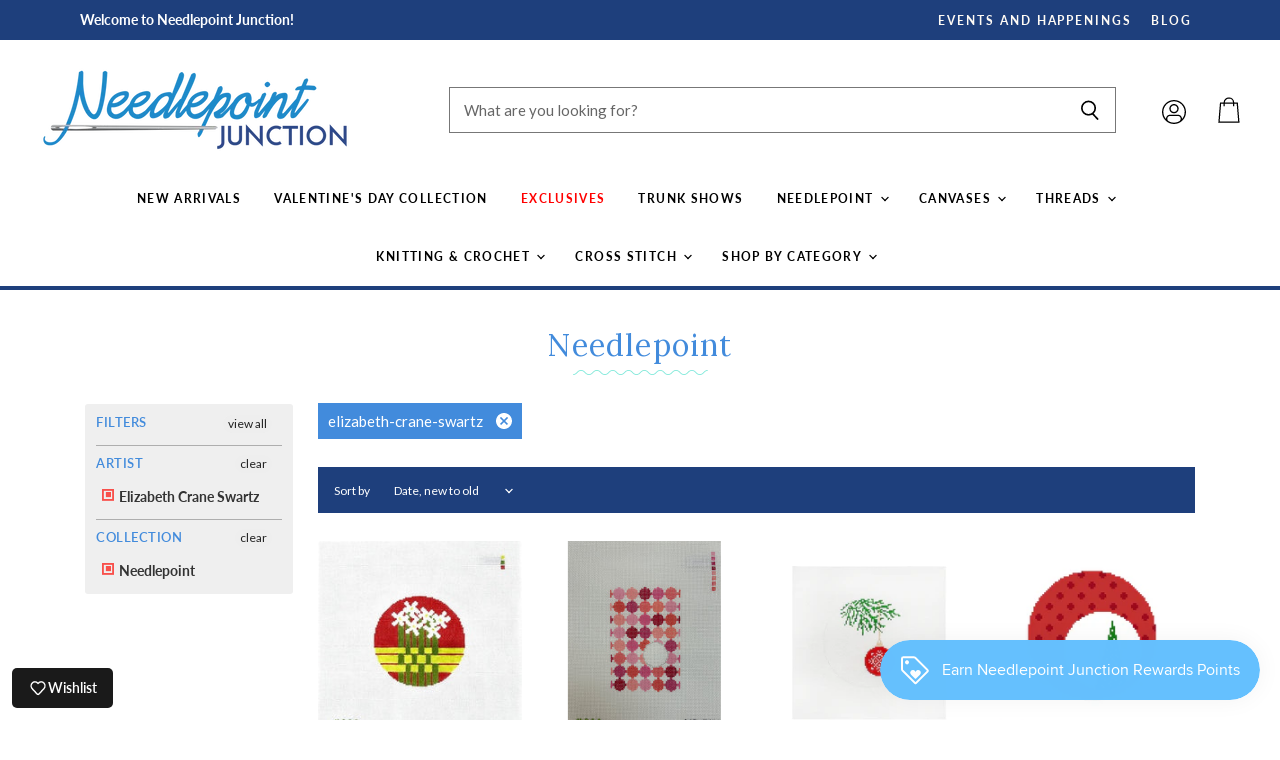

--- FILE ---
content_type: text/html; charset=utf-8
request_url: https://shopneedlepointjunction.com/collections/needlepoint/elizabeth-crane-swartz
body_size: 63089
content:
<!doctype html>
<html class="no-js no-touch" lang="en">
  <head>  <meta name="facebook-domain-verification" content="5sspau1g5jsvzdmhv7b8mrp4j6u3cs" /> 
    <script src="//d1liekpayvooaz.cloudfront.net/apps/customizery/customizery.js?shop=needlepoint-junction.myshopify.com"></script>

            <script> (function(){ var s = document.createElement('script'); var h = document.querySelector('head') || document.body; s.src = 'https://acsbapp.com/apps/app/dist/js/app.js'; s.async = true; s.onload = function(){ acsbJS.init({ statementLink : '', footerHtml : '', hideMobile : false, hideTrigger : false, disableBgProcess : false, language : 'en', position : 'left', leadColor : '#1f3f7c', triggerColor : '#1f3f7c', triggerRadius : '50%', triggerPositionX : 'left', triggerPositionY : 'bottom', triggerIcon : 'people', triggerSize : 'medium', triggerOffsetX : 20, triggerOffsetY : 20, mobile : { triggerSize : 'small', triggerPositionX : 'right', triggerPositionY : 'bottom', triggerOffsetX : 10, triggerOffsetY : 10, triggerRadius : '50%' } }); }; h.appendChild(s); })(); </script>

    <meta charset="utf-8">
    <meta http-equiv="X-UA-Compatible" content="IE=edge,chrome=1">
    <meta name="viewport" content="width=device-width,initial-scale=1" />

    <!-- Preconnect Domains -->
    <link rel="preconnect" href="https://cdn.shopify.com" crossorigin>
    <link rel="preconnect" href="https://fonts.shopify.com" crossorigin>
    <link rel="preconnect" href="https://monorail-edge.shopifysvc.com">

    
    

    <!-- Preload Assets -->
    <link rel="preload" href="//shopneedlepointjunction.com/cdn/shop/t/9/assets/api.js?v=24989510006158167071688759910" as="script">

    

    <link rel="preload" href="//shopneedlepointjunction.com/cdn/shop/t/9/assets/superstore.js?v=56717718883114556691688759910" as="script"><title>Needlepoint



        
 — Tagged &quot;elizabeth-crane-swartz&quot;
 — Needlepoint Junction</title>

    

    

    
      <meta name="robots" content="noindex" />
      <link rel="canonical" href="https://shopneedlepointjunction.com/collections/needlepoint" />
    

    
    















<meta property="og:site_name" content="Needlepoint Junction">
<meta property="og:url" content="https://shopneedlepointjunction.com/collections/needlepoint/elizabeth-crane-swartz">
<meta property="og:title" content="Needlepoint">
<meta property="og:type" content="website">
<meta property="og:description" content="Discover You Belong Needle Arts, your go-to shop for needlepoint, knitting, crochet, and cross-stitch. Find inclusive, high-quality kits, canvases, yarn, and accessories for all skill levels. Create, connect, and stitch a community where everyone belongs!">




    
    
    

    
    
    <meta
      property="og:image"
      content="https://shopneedlepointjunction.com/cdn/shop/files/IMG_5013_1200x1794.jpg?v=1723574425"
    />
    <meta
      property="og:image:secure_url"
      content="https://shopneedlepointjunction.com/cdn/shop/files/IMG_5013_1200x1794.jpg?v=1723574425"
    />
    <meta property="og:image:width" content="1200" />
    <meta property="og:image:height" content="1794" />
    
    
    <meta property="og:image:alt" content="Social media image" />
  
















<meta name="twitter:title" content="Needlepoint">
<meta name="twitter:description" content="Discover You Belong Needle Arts, your go-to shop for needlepoint, knitting, crochet, and cross-stitch. Find inclusive, high-quality kits, canvases, yarn, and accessories for all skill levels. Create, connect, and stitch a community where everyone belongs!">


    
    
    
      
      
      <meta name="twitter:card" content="summary">
    
    
    <meta
      property="twitter:image"
      content="https://shopneedlepointjunction.com/cdn/shop/files/IMG_5013_1200x1200_crop_center.jpg?v=1723574425"
    />
    <meta property="twitter:image:width" content="1200" />
    <meta property="twitter:image:height" content="1200" />
    
    
    <meta property="twitter:image:alt" content="Social media image" />
  



    

    <link rel="preload" href="//shopneedlepointjunction.com/cdn/fonts/lato/lato_n7.900f219bc7337bc57a7a2151983f0a4a4d9d5dcf.woff2" as="font" crossorigin="anonymous">

    
      <link rel="preload" as="style" href="//shopneedlepointjunction.com/cdn/shop/t/9/assets/theme.css?v=53378513422689444811763433354">
      <link rel="preload" as="style" href="//shopneedlepointjunction.com/cdn/shop/t/9/assets/momentum.css?v=115527905349566092061763583181">
    

    <script>window.performance && window.performance.mark && window.performance.mark('shopify.content_for_header.start');</script><meta name="google-site-verification" content="UY6X40oBnytvJ_PqZjp6FL1l5rY2TrG6g109qClVU7A">
<meta id="shopify-digital-wallet" name="shopify-digital-wallet" content="/60310356131/digital_wallets/dialog">
<meta name="shopify-checkout-api-token" content="e16f3c440831efdac6347bb6e1924750">
<meta id="in-context-paypal-metadata" data-shop-id="60310356131" data-venmo-supported="false" data-environment="production" data-locale="en_US" data-paypal-v4="true" data-currency="USD">
<link rel="alternate" type="application/atom+xml" title="Feed" href="/collections/needlepoint/elizabeth-crane-swartz.atom" />
<link rel="next" href="/collections/needlepoint/elizabeth-crane-swartz?page=2">
<link rel="alternate" type="application/json+oembed" href="https://shopneedlepointjunction.com/collections/needlepoint/elizabeth-crane-swartz.oembed">
<script async="async" src="/checkouts/internal/preloads.js?locale=en-US"></script>
<link rel="preconnect" href="https://shop.app" crossorigin="anonymous">
<script async="async" src="https://shop.app/checkouts/internal/preloads.js?locale=en-US&shop_id=60310356131" crossorigin="anonymous"></script>
<script id="apple-pay-shop-capabilities" type="application/json">{"shopId":60310356131,"countryCode":"US","currencyCode":"USD","merchantCapabilities":["supports3DS"],"merchantId":"gid:\/\/shopify\/Shop\/60310356131","merchantName":"Needlepoint Junction","requiredBillingContactFields":["postalAddress","email"],"requiredShippingContactFields":["postalAddress","email"],"shippingType":"shipping","supportedNetworks":["visa","masterCard","amex","discover","elo","jcb"],"total":{"type":"pending","label":"Needlepoint Junction","amount":"1.00"},"shopifyPaymentsEnabled":true,"supportsSubscriptions":true}</script>
<script id="shopify-features" type="application/json">{"accessToken":"e16f3c440831efdac6347bb6e1924750","betas":["rich-media-storefront-analytics"],"domain":"shopneedlepointjunction.com","predictiveSearch":true,"shopId":60310356131,"locale":"en"}</script>
<script>var Shopify = Shopify || {};
Shopify.shop = "needlepoint-junction.myshopify.com";
Shopify.locale = "en";
Shopify.currency = {"active":"USD","rate":"1.0"};
Shopify.country = "US";
Shopify.theme = {"name":"Momentum - Superstore-v4.0.0 [LIVE]","id":133154373795,"schema_name":"Superstore","schema_version":"4.0.0","theme_store_id":null,"role":"main"};
Shopify.theme.handle = "null";
Shopify.theme.style = {"id":null,"handle":null};
Shopify.cdnHost = "shopneedlepointjunction.com/cdn";
Shopify.routes = Shopify.routes || {};
Shopify.routes.root = "/";</script>
<script type="module">!function(o){(o.Shopify=o.Shopify||{}).modules=!0}(window);</script>
<script>!function(o){function n(){var o=[];function n(){o.push(Array.prototype.slice.apply(arguments))}return n.q=o,n}var t=o.Shopify=o.Shopify||{};t.loadFeatures=n(),t.autoloadFeatures=n()}(window);</script>
<script>
  window.ShopifyPay = window.ShopifyPay || {};
  window.ShopifyPay.apiHost = "shop.app\/pay";
  window.ShopifyPay.redirectState = null;
</script>
<script id="shop-js-analytics" type="application/json">{"pageType":"collection"}</script>
<script defer="defer" async type="module" src="//shopneedlepointjunction.com/cdn/shopifycloud/shop-js/modules/v2/client.init-shop-cart-sync_BN7fPSNr.en.esm.js"></script>
<script defer="defer" async type="module" src="//shopneedlepointjunction.com/cdn/shopifycloud/shop-js/modules/v2/chunk.common_Cbph3Kss.esm.js"></script>
<script defer="defer" async type="module" src="//shopneedlepointjunction.com/cdn/shopifycloud/shop-js/modules/v2/chunk.modal_DKumMAJ1.esm.js"></script>
<script type="module">
  await import("//shopneedlepointjunction.com/cdn/shopifycloud/shop-js/modules/v2/client.init-shop-cart-sync_BN7fPSNr.en.esm.js");
await import("//shopneedlepointjunction.com/cdn/shopifycloud/shop-js/modules/v2/chunk.common_Cbph3Kss.esm.js");
await import("//shopneedlepointjunction.com/cdn/shopifycloud/shop-js/modules/v2/chunk.modal_DKumMAJ1.esm.js");

  window.Shopify.SignInWithShop?.initShopCartSync?.({"fedCMEnabled":true,"windoidEnabled":true});

</script>
<script>
  window.Shopify = window.Shopify || {};
  if (!window.Shopify.featureAssets) window.Shopify.featureAssets = {};
  window.Shopify.featureAssets['shop-js'] = {"shop-cart-sync":["modules/v2/client.shop-cart-sync_CJVUk8Jm.en.esm.js","modules/v2/chunk.common_Cbph3Kss.esm.js","modules/v2/chunk.modal_DKumMAJ1.esm.js"],"init-fed-cm":["modules/v2/client.init-fed-cm_7Fvt41F4.en.esm.js","modules/v2/chunk.common_Cbph3Kss.esm.js","modules/v2/chunk.modal_DKumMAJ1.esm.js"],"init-shop-email-lookup-coordinator":["modules/v2/client.init-shop-email-lookup-coordinator_Cc088_bR.en.esm.js","modules/v2/chunk.common_Cbph3Kss.esm.js","modules/v2/chunk.modal_DKumMAJ1.esm.js"],"init-windoid":["modules/v2/client.init-windoid_hPopwJRj.en.esm.js","modules/v2/chunk.common_Cbph3Kss.esm.js","modules/v2/chunk.modal_DKumMAJ1.esm.js"],"shop-button":["modules/v2/client.shop-button_B0jaPSNF.en.esm.js","modules/v2/chunk.common_Cbph3Kss.esm.js","modules/v2/chunk.modal_DKumMAJ1.esm.js"],"shop-cash-offers":["modules/v2/client.shop-cash-offers_DPIskqss.en.esm.js","modules/v2/chunk.common_Cbph3Kss.esm.js","modules/v2/chunk.modal_DKumMAJ1.esm.js"],"shop-toast-manager":["modules/v2/client.shop-toast-manager_CK7RT69O.en.esm.js","modules/v2/chunk.common_Cbph3Kss.esm.js","modules/v2/chunk.modal_DKumMAJ1.esm.js"],"init-shop-cart-sync":["modules/v2/client.init-shop-cart-sync_BN7fPSNr.en.esm.js","modules/v2/chunk.common_Cbph3Kss.esm.js","modules/v2/chunk.modal_DKumMAJ1.esm.js"],"init-customer-accounts-sign-up":["modules/v2/client.init-customer-accounts-sign-up_CfPf4CXf.en.esm.js","modules/v2/client.shop-login-button_DeIztwXF.en.esm.js","modules/v2/chunk.common_Cbph3Kss.esm.js","modules/v2/chunk.modal_DKumMAJ1.esm.js"],"pay-button":["modules/v2/client.pay-button_CgIwFSYN.en.esm.js","modules/v2/chunk.common_Cbph3Kss.esm.js","modules/v2/chunk.modal_DKumMAJ1.esm.js"],"init-customer-accounts":["modules/v2/client.init-customer-accounts_DQ3x16JI.en.esm.js","modules/v2/client.shop-login-button_DeIztwXF.en.esm.js","modules/v2/chunk.common_Cbph3Kss.esm.js","modules/v2/chunk.modal_DKumMAJ1.esm.js"],"avatar":["modules/v2/client.avatar_BTnouDA3.en.esm.js"],"init-shop-for-new-customer-accounts":["modules/v2/client.init-shop-for-new-customer-accounts_CsZy_esa.en.esm.js","modules/v2/client.shop-login-button_DeIztwXF.en.esm.js","modules/v2/chunk.common_Cbph3Kss.esm.js","modules/v2/chunk.modal_DKumMAJ1.esm.js"],"shop-follow-button":["modules/v2/client.shop-follow-button_BRMJjgGd.en.esm.js","modules/v2/chunk.common_Cbph3Kss.esm.js","modules/v2/chunk.modal_DKumMAJ1.esm.js"],"checkout-modal":["modules/v2/client.checkout-modal_B9Drz_yf.en.esm.js","modules/v2/chunk.common_Cbph3Kss.esm.js","modules/v2/chunk.modal_DKumMAJ1.esm.js"],"shop-login-button":["modules/v2/client.shop-login-button_DeIztwXF.en.esm.js","modules/v2/chunk.common_Cbph3Kss.esm.js","modules/v2/chunk.modal_DKumMAJ1.esm.js"],"lead-capture":["modules/v2/client.lead-capture_DXYzFM3R.en.esm.js","modules/v2/chunk.common_Cbph3Kss.esm.js","modules/v2/chunk.modal_DKumMAJ1.esm.js"],"shop-login":["modules/v2/client.shop-login_CA5pJqmO.en.esm.js","modules/v2/chunk.common_Cbph3Kss.esm.js","modules/v2/chunk.modal_DKumMAJ1.esm.js"],"payment-terms":["modules/v2/client.payment-terms_BxzfvcZJ.en.esm.js","modules/v2/chunk.common_Cbph3Kss.esm.js","modules/v2/chunk.modal_DKumMAJ1.esm.js"]};
</script>
<script>(function() {
  var isLoaded = false;
  function asyncLoad() {
    if (isLoaded) return;
    isLoaded = true;
    var urls = ["https:\/\/tabs.stationmade.com\/registered-scripts\/tabs-by-station.js?shop=needlepoint-junction.myshopify.com","https:\/\/instafeed.nfcube.com\/cdn\/c50d191a08de0ddcdc15dc248d1baacf.js?shop=needlepoint-junction.myshopify.com","https:\/\/js.smile.io\/v1\/smile-shopify.js?shop=needlepoint-junction.myshopify.com","\/\/d1liekpayvooaz.cloudfront.net\/apps\/customizery\/customizery.js?shop=needlepoint-junction.myshopify.com","https:\/\/cdn.productcustomizer.com\/storefront\/production-product-customizer-v2.js?shop=needlepoint-junction.myshopify.com"];
    for (var i = 0; i < urls.length; i++) {
      var s = document.createElement('script');
      s.type = 'text/javascript';
      s.async = true;
      s.src = urls[i];
      var x = document.getElementsByTagName('script')[0];
      x.parentNode.insertBefore(s, x);
    }
  };
  if(window.attachEvent) {
    window.attachEvent('onload', asyncLoad);
  } else {
    window.addEventListener('load', asyncLoad, false);
  }
})();</script>
<script id="__st">var __st={"a":60310356131,"offset":-18000,"reqid":"cc32ea4e-3f5c-4b28-b7dd-434b1d45330b-1770132160","pageurl":"shopneedlepointjunction.com\/collections\/needlepoint\/elizabeth-crane-swartz","u":"e42e59ae0c45","p":"collection","rtyp":"collection","rid":286479941795};</script>
<script>window.ShopifyPaypalV4VisibilityTracking = true;</script>
<script id="captcha-bootstrap">!function(){'use strict';const t='contact',e='account',n='new_comment',o=[[t,t],['blogs',n],['comments',n],[t,'customer']],c=[[e,'customer_login'],[e,'guest_login'],[e,'recover_customer_password'],[e,'create_customer']],r=t=>t.map((([t,e])=>`form[action*='/${t}']:not([data-nocaptcha='true']) input[name='form_type'][value='${e}']`)).join(','),a=t=>()=>t?[...document.querySelectorAll(t)].map((t=>t.form)):[];function s(){const t=[...o],e=r(t);return a(e)}const i='password',u='form_key',d=['recaptcha-v3-token','g-recaptcha-response','h-captcha-response',i],f=()=>{try{return window.sessionStorage}catch{return}},m='__shopify_v',_=t=>t.elements[u];function p(t,e,n=!1){try{const o=window.sessionStorage,c=JSON.parse(o.getItem(e)),{data:r}=function(t){const{data:e,action:n}=t;return t[m]||n?{data:e,action:n}:{data:t,action:n}}(c);for(const[e,n]of Object.entries(r))t.elements[e]&&(t.elements[e].value=n);n&&o.removeItem(e)}catch(o){console.error('form repopulation failed',{error:o})}}const l='form_type',E='cptcha';function T(t){t.dataset[E]=!0}const w=window,h=w.document,L='Shopify',v='ce_forms',y='captcha';let A=!1;((t,e)=>{const n=(g='f06e6c50-85a8-45c8-87d0-21a2b65856fe',I='https://cdn.shopify.com/shopifycloud/storefront-forms-hcaptcha/ce_storefront_forms_captcha_hcaptcha.v1.5.2.iife.js',D={infoText:'Protected by hCaptcha',privacyText:'Privacy',termsText:'Terms'},(t,e,n)=>{const o=w[L][v],c=o.bindForm;if(c)return c(t,g,e,D).then(n);var r;o.q.push([[t,g,e,D],n]),r=I,A||(h.body.append(Object.assign(h.createElement('script'),{id:'captcha-provider',async:!0,src:r})),A=!0)});var g,I,D;w[L]=w[L]||{},w[L][v]=w[L][v]||{},w[L][v].q=[],w[L][y]=w[L][y]||{},w[L][y].protect=function(t,e){n(t,void 0,e),T(t)},Object.freeze(w[L][y]),function(t,e,n,w,h,L){const[v,y,A,g]=function(t,e,n){const i=e?o:[],u=t?c:[],d=[...i,...u],f=r(d),m=r(i),_=r(d.filter((([t,e])=>n.includes(e))));return[a(f),a(m),a(_),s()]}(w,h,L),I=t=>{const e=t.target;return e instanceof HTMLFormElement?e:e&&e.form},D=t=>v().includes(t);t.addEventListener('submit',(t=>{const e=I(t);if(!e)return;const n=D(e)&&!e.dataset.hcaptchaBound&&!e.dataset.recaptchaBound,o=_(e),c=g().includes(e)&&(!o||!o.value);(n||c)&&t.preventDefault(),c&&!n&&(function(t){try{if(!f())return;!function(t){const e=f();if(!e)return;const n=_(t);if(!n)return;const o=n.value;o&&e.removeItem(o)}(t);const e=Array.from(Array(32),(()=>Math.random().toString(36)[2])).join('');!function(t,e){_(t)||t.append(Object.assign(document.createElement('input'),{type:'hidden',name:u})),t.elements[u].value=e}(t,e),function(t,e){const n=f();if(!n)return;const o=[...t.querySelectorAll(`input[type='${i}']`)].map((({name:t})=>t)),c=[...d,...o],r={};for(const[a,s]of new FormData(t).entries())c.includes(a)||(r[a]=s);n.setItem(e,JSON.stringify({[m]:1,action:t.action,data:r}))}(t,e)}catch(e){console.error('failed to persist form',e)}}(e),e.submit())}));const S=(t,e)=>{t&&!t.dataset[E]&&(n(t,e.some((e=>e===t))),T(t))};for(const o of['focusin','change'])t.addEventListener(o,(t=>{const e=I(t);D(e)&&S(e,y())}));const B=e.get('form_key'),M=e.get(l),P=B&&M;t.addEventListener('DOMContentLoaded',(()=>{const t=y();if(P)for(const e of t)e.elements[l].value===M&&p(e,B);[...new Set([...A(),...v().filter((t=>'true'===t.dataset.shopifyCaptcha))])].forEach((e=>S(e,t)))}))}(h,new URLSearchParams(w.location.search),n,t,e,['guest_login'])})(!0,!0)}();</script>
<script integrity="sha256-4kQ18oKyAcykRKYeNunJcIwy7WH5gtpwJnB7kiuLZ1E=" data-source-attribution="shopify.loadfeatures" defer="defer" src="//shopneedlepointjunction.com/cdn/shopifycloud/storefront/assets/storefront/load_feature-a0a9edcb.js" crossorigin="anonymous"></script>
<script crossorigin="anonymous" defer="defer" src="//shopneedlepointjunction.com/cdn/shopifycloud/storefront/assets/shopify_pay/storefront-65b4c6d7.js?v=20250812"></script>
<script data-source-attribution="shopify.dynamic_checkout.dynamic.init">var Shopify=Shopify||{};Shopify.PaymentButton=Shopify.PaymentButton||{isStorefrontPortableWallets:!0,init:function(){window.Shopify.PaymentButton.init=function(){};var t=document.createElement("script");t.src="https://shopneedlepointjunction.com/cdn/shopifycloud/portable-wallets/latest/portable-wallets.en.js",t.type="module",document.head.appendChild(t)}};
</script>
<script data-source-attribution="shopify.dynamic_checkout.buyer_consent">
  function portableWalletsHideBuyerConsent(e){var t=document.getElementById("shopify-buyer-consent"),n=document.getElementById("shopify-subscription-policy-button");t&&n&&(t.classList.add("hidden"),t.setAttribute("aria-hidden","true"),n.removeEventListener("click",e))}function portableWalletsShowBuyerConsent(e){var t=document.getElementById("shopify-buyer-consent"),n=document.getElementById("shopify-subscription-policy-button");t&&n&&(t.classList.remove("hidden"),t.removeAttribute("aria-hidden"),n.addEventListener("click",e))}window.Shopify?.PaymentButton&&(window.Shopify.PaymentButton.hideBuyerConsent=portableWalletsHideBuyerConsent,window.Shopify.PaymentButton.showBuyerConsent=portableWalletsShowBuyerConsent);
</script>
<script data-source-attribution="shopify.dynamic_checkout.cart.bootstrap">document.addEventListener("DOMContentLoaded",(function(){function t(){return document.querySelector("shopify-accelerated-checkout-cart, shopify-accelerated-checkout")}if(t())Shopify.PaymentButton.init();else{new MutationObserver((function(e,n){t()&&(Shopify.PaymentButton.init(),n.disconnect())})).observe(document.body,{childList:!0,subtree:!0})}}));
</script>
<link id="shopify-accelerated-checkout-styles" rel="stylesheet" media="screen" href="https://shopneedlepointjunction.com/cdn/shopifycloud/portable-wallets/latest/accelerated-checkout-backwards-compat.css" crossorigin="anonymous">
<style id="shopify-accelerated-checkout-cart">
        #shopify-buyer-consent {
  margin-top: 1em;
  display: inline-block;
  width: 100%;
}

#shopify-buyer-consent.hidden {
  display: none;
}

#shopify-subscription-policy-button {
  background: none;
  border: none;
  padding: 0;
  text-decoration: underline;
  font-size: inherit;
  cursor: pointer;
}

#shopify-subscription-policy-button::before {
  box-shadow: none;
}

      </style>

<script>window.performance && window.performance.mark && window.performance.mark('shopify.content_for_header.end');</script>

    <script>
      document.documentElement.className=document.documentElement.className.replace(/\bno-js\b/,'js');
      if(window.Shopify&&window.Shopify.designMode)document.documentElement.className+=' in-theme-editor';
      if(('ontouchstart' in window)||window.DocumentTouch&&document instanceof DocumentTouch)document.documentElement.className=document.documentElement.className.replace(/\bno-touch\b/,'has-touch');
    </script>

    <script src="//shopneedlepointjunction.com/cdn/shop/t/9/assets/api.js?v=24989510006158167071688759910" defer></script>

    
      <link href="//shopneedlepointjunction.com/cdn/shop/t/9/assets/theme.css?v=53378513422689444811763433354" rel="stylesheet" type="text/css" media="all" />
      <link href="//shopneedlepointjunction.com/cdn/shop/t/9/assets/momentum.css?v=115527905349566092061763583181" rel="stylesheet" type="text/css" media="all" />
    

    

    
    <script>
      window.Theme = window.Theme || {};
      window.Theme.version = '4.0.0';
      window.Theme.name = 'Superstore';
      window.Theme.routes = {
        "root_url": "/",
        "account_url": "/account",
        "account_login_url": "/account/login",
        "account_logout_url": "/account/logout",
        "account_register_url": "/account/register",
        "account_addresses_url": "/account/addresses",
        "collections_url": "/collections",
        "all_products_collection_url": "/collections/all",
        "search_url": "/search",
        "cart_url": "/cart",
        "cart_add_url": "/cart/add",
        "cart_change_url": "/cart/change",
        "cart_clear_url": "/cart/clear",
        "product_recommendations_url": "/recommendations/products",
      };
    </script>
    

  <div id="shopify-section-filter-menu-settings" class="shopify-section"><style type="text/css">
/*  Filter Menu Color and Image Section CSS */</style>
<link href="//shopneedlepointjunction.com/cdn/shop/t/9/assets/filter-menu.scss.css?v=65972371142018546311763433353" rel="stylesheet" type="text/css" media="all" />
<script src="//shopneedlepointjunction.com/cdn/shop/t/9/assets/filter-menu.js?v=79298749081961657871688760267" type="text/javascript"></script>





</div>
  <script src="https://cdn.pagesense.io/js/thestreamline/704c9d1f89fb46c3864c56d8f3b22786.js"></script>
     <meta name="facebook-domain-verification" content="5sspau1g5jsvzdmhv7b8mrp4j6u3cs" />

    <!-- Capital Commerce Microsoft Clarify -->
    <script type="text/javascript">
    (function(c,l,a,r,i,t,y){
        c[a]=c[a]||function(){(c[a].q=c[a].q||[]).push(arguments)};
        t=l.createElement(r);t.async=1;t.src="https://www.clarity.ms/tag/"+i;
        y=l.getElementsByTagName(r)[0];y.parentNode.insertBefore(t,y);
    })(window, document, "clarity", "script", "ryi35fr6md");
</script>

    <script type="text/javascript">
    (function(c,l,a,r,i,t,y){
        c[a]=c[a]||function(){(c[a].q=c[a].q||[]).push(arguments)};
        t=l.createElement(r);t.async=1;t.src="https://www.clarity.ms/tag/"+i;
        y=l.getElementsByTagName(r)[0];y.parentNode.insertBefore(t,y);
    })(window, document, "clarity", "script", "ryi3x6qpz2");
</script>
    
    
<!-- BEGIN app block: shopify://apps/tabs-studio/blocks/global_embed_block/19980fb9-f2ca-4ada-ad36-c0364c3318b8 -->
<style id="tabs-by-station-custom-styles">
  .station-tabs .station-tabs-link.is-active{font-weight:600 !important;border-width:0px 0px 2px 0px !important;color:#1E3F7C !important;}.station-tabs.mod-full-width .station-tabs-link.is-active, .station-tabs .station-tabs-tabset.mod-vertical .station-tabs-link.is-active{font-weight:600 !important;}.station-tabs .station-tabs-tab.is-active{font-weight:600 !important;border-width:0px 0px 2px 0px !important;color:#1E3F7C !important;}.station-tabs.mod-full-width .station-tabs-tab.is-active, .station-tabs .station-tabs-tabset.mod-vertical .station-tabs-tab.is-active{font-weight:600 !important;}.station-tabs .station-tabs-link{border-width:0 0 0px !important;padding:0px 0px 0px 0px !important;margin:0px 26px 14px 0px !important;font-size:0.875em !important;}.station-tabs .station-tabs-tab{border-width:0 0 0px !important;padding:0px 0px 0px 0px !important;margin:0px 26px 14px 0px !important;font-size:0.875em !important;}.station-tabs.mod-full-width .station-tabs-link, .station-tabs .station-tabs-tabset.mod-vertical .station-tabs-link{padding:14px 0px 0px 0px !important;margin:0 !important;}.station-tabs.mod-full-width .station-tabs-tab, .station-tabs .station-tabs-tabset.mod-vertical .station-tabs-tab{padding:14px 0px 0px 0px !important;margin:0 !important;}.station-tabs .station-tabs-content-inner{margin:12px 0 0 !important;}.station-tabs.mod-full-width .station-tabs-content-inner, .station-tabs .station-tabs-tabset.mod-vertical .station-tabs-content-inner{margin:24px 0 10px !important;}.station-tabs .station-tabs-tabcontent{margin:12px 0 0 !important;}.station-tabs.mod-full-width .station-tabs-tabcontent, .station-tabs .station-tabs-tabset.mod-vertical .station-tabs-tabcontent{margin:24px 0 10px !important;}[data-station-tabs-app] .station-tabs{justify-content:space-between !important;}.station-tabs .station-tabs-tabset{justify-content:space-between !important;}.station-tabs .station-tabs-link:last-of-type{margin:0px 0px 0px 0px !important;}.station-tabs .station-tabs-tabtitle:last-of-type .station-tabs-tab{margin:0px 0px 0px 0px !important;}
  
</style>

<script id="station-tabs-data-json" type="application/json">{
  "globalAbove": null,
  "globalBelow": null,
  "proTabsHTML": "\u003ch3 class=\"station-tabs-tabtitle\"\u003e\n      \u003cspan data-pro-tab-id=\"77048\" class=\"station-tabs-tab mod-pro-tab\" data-type=\"text\"\u003e\n        \u003cspan class=\"station-tabs-tabtext\"\u003eShipping \u0026 Returns\u003c\/span\u003e\n      \u003c\/span\u003e\n    \u003c\/h3\u003e\n    \u003cdiv data-pro-tab-id=\"77048\" class=\"station-tabs-tabpanel\" data-type=\"text\"\u003e\n      \u003cdiv class=\"station-tabs-tabcontent\"\u003e\u003cp\u003eAll orders are processed within 1\u0026nbsp;to 3\u0026nbsp;business days (excluding weekends and holidays) after receiving your order confirmation email. You will receive another notification when your order has shipped.\u003cbr \/\u003e\u003cbr \/\u003eFor calculated shipping rates:\u0026nbsp;Shipping charges for your order will be calculated and displayed at checkout.\u0026nbsp;\u003cbr \/\u003e\u003cbr \/\u003eFor simple flat rate shipping:\u0026nbsp;We offer $8 flat rate shipping to most states in the US.\u003cbr \/\u003e\u003cbr \/\u003eFree local delivery is available for orders within 10 miles. We will contact you via text message with the phone number you provided at checkout to notify you on the day of our arrival.\u0026nbsp;\u003cbr \/\u003e\u003cbr \/\u003eOur in-store pickup hours are 9:30 - 4 Monday through Friday and Saturday\u0026rsquo;s from 9:30 - 2. Please have your order confirmation email with you when you come.\u003c\/p\u003e\n\u003c\/div\u003e\n    \u003c\/div\u003e",
  "productTitle": null,
  "productDescription": null,
  "icons": []
}</script>

<script>
  document.documentElement.classList.add('tabsst-loading');
  document.addEventListener('stationTabsLegacyAPILoaded', function(e) {
    e.detail.isLegacy = true;
    });

  document.addEventListener('stationTabsAPIReady', function(e) {
    var Tabs = e.detail;

    if (Tabs.appSettings) {
      Tabs.appSettings = {"default_tab":true,"default_tab_title":"Description","show_stop_element":true,"layout":"breakpoint","layout_breakpoint":768,"deep_links":false,"clean_content_level":"basic_tags","open_first_tab":true,"allow_multiple_open":false,"start_tab_element":"h3"};
      Tabs.appSettings = {lang: 'en'};

      Tabs.appSettings = {
        indicatorType: "chevrons",
        indicatorPlacement: "after"
      };
    }

    if (Tabs.isLegacy) { return; }
          Tabs.init(null, { initializeDescription: true });
  });

  
</script>

<svg style="display:none" aria-hidden="true">
  <defs>
    
  </defs>
</svg>

<!-- END app block --><!-- BEGIN app block: shopify://apps/also-bought/blocks/app-embed-block/b94b27b4-738d-4d92-9e60-43c22d1da3f2 --><script>
    window.codeblackbelt = window.codeblackbelt || {};
    window.codeblackbelt.shop = window.codeblackbelt.shop || 'needlepoint-junction.myshopify.com';
    </script><script src="//cdn.codeblackbelt.com/widgets/also-bought/bootstrap.min.js?version=2026020310-0500" async></script>
<!-- END app block --><!-- BEGIN app block: shopify://apps/klaviyo-email-marketing-sms/blocks/klaviyo-onsite-embed/2632fe16-c075-4321-a88b-50b567f42507 -->












  <script async src="https://static.klaviyo.com/onsite/js/YAwmQZ/klaviyo.js?company_id=YAwmQZ"></script>
  <script>!function(){if(!window.klaviyo){window._klOnsite=window._klOnsite||[];try{window.klaviyo=new Proxy({},{get:function(n,i){return"push"===i?function(){var n;(n=window._klOnsite).push.apply(n,arguments)}:function(){for(var n=arguments.length,o=new Array(n),w=0;w<n;w++)o[w]=arguments[w];var t="function"==typeof o[o.length-1]?o.pop():void 0,e=new Promise((function(n){window._klOnsite.push([i].concat(o,[function(i){t&&t(i),n(i)}]))}));return e}}})}catch(n){window.klaviyo=window.klaviyo||[],window.klaviyo.push=function(){var n;(n=window._klOnsite).push.apply(n,arguments)}}}}();</script>

  




  <script>
    window.klaviyoReviewsProductDesignMode = false
  </script>







<!-- END app block --><!-- BEGIN app block: shopify://apps/triplewhale/blocks/triple_pixel_snippet/483d496b-3f1a-4609-aea7-8eee3b6b7a2a --><link rel='preconnect dns-prefetch' href='https://api.config-security.com/' crossorigin />
<link rel='preconnect dns-prefetch' href='https://conf.config-security.com/' crossorigin />
<script>
/* >> TriplePixel :: start*/
window.TriplePixelData={TripleName:"needlepoint-junction.myshopify.com",ver:"2.16",plat:"SHOPIFY",isHeadless:false,src:'SHOPIFY_EXT',product:{id:"",name:``,price:"",variant:""},search:"",collection:"286479941795",cart:"",template:"collection",curr:"USD" || "USD"},function(W,H,A,L,E,_,B,N){function O(U,T,P,H,R){void 0===R&&(R=!1),H=new XMLHttpRequest,P?(H.open("POST",U,!0),H.setRequestHeader("Content-Type","text/plain")):H.open("GET",U,!0),H.send(JSON.stringify(P||{})),H.onreadystatechange=function(){4===H.readyState&&200===H.status?(R=H.responseText,U.includes("/first")?eval(R):P||(N[B]=R)):(299<H.status||H.status<200)&&T&&!R&&(R=!0,O(U,T-1,P))}}if(N=window,!N[H+"sn"]){N[H+"sn"]=1,L=function(){return Date.now().toString(36)+"_"+Math.random().toString(36)};try{A.setItem(H,1+(0|A.getItem(H)||0)),(E=JSON.parse(A.getItem(H+"U")||"[]")).push({u:location.href,r:document.referrer,t:Date.now(),id:L()}),A.setItem(H+"U",JSON.stringify(E))}catch(e){}var i,m,p;A.getItem('"!nC`')||(_=A,A=N,A[H]||(E=A[H]=function(t,e,i){return void 0===i&&(i=[]),"State"==t?E.s:(W=L(),(E._q=E._q||[]).push([W,t,e].concat(i)),W)},E.s="Installed",E._q=[],E.ch=W,B="configSecurityConfModel",N[B]=1,O("https://conf.config-security.com/model",5),i=L(),m=A[atob("c2NyZWVu")],_.setItem("di_pmt_wt",i),p={id:i,action:"profile",avatar:_.getItem("auth-security_rand_salt_"),time:m[atob("d2lkdGg=")]+":"+m[atob("aGVpZ2h0")],host:A.TriplePixelData.TripleName,plat:A.TriplePixelData.plat,url:window.location.href.slice(0,500),ref:document.referrer,ver:A.TriplePixelData.ver},O("https://api.config-security.com/event",5,p),O("https://api.config-security.com/first?host=".concat(p.host,"&plat=").concat(p.plat),5)))}}("","TriplePixel",localStorage);
/* << TriplePixel :: end*/
</script>



<!-- END app block --><script src="https://cdn.shopify.com/extensions/019bc76a-106b-751f-9c25-43ddd98bfc27/tabs-studio-27/assets/s3340b1d9cf54.js" type="text/javascript" defer="defer"></script>
<link href="https://cdn.shopify.com/extensions/019bc76a-106b-751f-9c25-43ddd98bfc27/tabs-studio-27/assets/ccf2dff1a1a65.css" rel="stylesheet" type="text/css" media="all">
<link href="https://monorail-edge.shopifysvc.com" rel="dns-prefetch">
<script>(function(){if ("sendBeacon" in navigator && "performance" in window) {try {var session_token_from_headers = performance.getEntriesByType('navigation')[0].serverTiming.find(x => x.name == '_s').description;} catch {var session_token_from_headers = undefined;}var session_cookie_matches = document.cookie.match(/_shopify_s=([^;]*)/);var session_token_from_cookie = session_cookie_matches && session_cookie_matches.length === 2 ? session_cookie_matches[1] : "";var session_token = session_token_from_headers || session_token_from_cookie || "";function handle_abandonment_event(e) {var entries = performance.getEntries().filter(function(entry) {return /monorail-edge.shopifysvc.com/.test(entry.name);});if (!window.abandonment_tracked && entries.length === 0) {window.abandonment_tracked = true;var currentMs = Date.now();var navigation_start = performance.timing.navigationStart;var payload = {shop_id: 60310356131,url: window.location.href,navigation_start,duration: currentMs - navigation_start,session_token,page_type: "collection"};window.navigator.sendBeacon("https://monorail-edge.shopifysvc.com/v1/produce", JSON.stringify({schema_id: "online_store_buyer_site_abandonment/1.1",payload: payload,metadata: {event_created_at_ms: currentMs,event_sent_at_ms: currentMs}}));}}window.addEventListener('pagehide', handle_abandonment_event);}}());</script>
<script id="web-pixels-manager-setup">(function e(e,d,r,n,o){if(void 0===o&&(o={}),!Boolean(null===(a=null===(i=window.Shopify)||void 0===i?void 0:i.analytics)||void 0===a?void 0:a.replayQueue)){var i,a;window.Shopify=window.Shopify||{};var t=window.Shopify;t.analytics=t.analytics||{};var s=t.analytics;s.replayQueue=[],s.publish=function(e,d,r){return s.replayQueue.push([e,d,r]),!0};try{self.performance.mark("wpm:start")}catch(e){}var l=function(){var e={modern:/Edge?\/(1{2}[4-9]|1[2-9]\d|[2-9]\d{2}|\d{4,})\.\d+(\.\d+|)|Firefox\/(1{2}[4-9]|1[2-9]\d|[2-9]\d{2}|\d{4,})\.\d+(\.\d+|)|Chrom(ium|e)\/(9{2}|\d{3,})\.\d+(\.\d+|)|(Maci|X1{2}).+ Version\/(15\.\d+|(1[6-9]|[2-9]\d|\d{3,})\.\d+)([,.]\d+|)( \(\w+\)|)( Mobile\/\w+|) Safari\/|Chrome.+OPR\/(9{2}|\d{3,})\.\d+\.\d+|(CPU[ +]OS|iPhone[ +]OS|CPU[ +]iPhone|CPU IPhone OS|CPU iPad OS)[ +]+(15[._]\d+|(1[6-9]|[2-9]\d|\d{3,})[._]\d+)([._]\d+|)|Android:?[ /-](13[3-9]|1[4-9]\d|[2-9]\d{2}|\d{4,})(\.\d+|)(\.\d+|)|Android.+Firefox\/(13[5-9]|1[4-9]\d|[2-9]\d{2}|\d{4,})\.\d+(\.\d+|)|Android.+Chrom(ium|e)\/(13[3-9]|1[4-9]\d|[2-9]\d{2}|\d{4,})\.\d+(\.\d+|)|SamsungBrowser\/([2-9]\d|\d{3,})\.\d+/,legacy:/Edge?\/(1[6-9]|[2-9]\d|\d{3,})\.\d+(\.\d+|)|Firefox\/(5[4-9]|[6-9]\d|\d{3,})\.\d+(\.\d+|)|Chrom(ium|e)\/(5[1-9]|[6-9]\d|\d{3,})\.\d+(\.\d+|)([\d.]+$|.*Safari\/(?![\d.]+ Edge\/[\d.]+$))|(Maci|X1{2}).+ Version\/(10\.\d+|(1[1-9]|[2-9]\d|\d{3,})\.\d+)([,.]\d+|)( \(\w+\)|)( Mobile\/\w+|) Safari\/|Chrome.+OPR\/(3[89]|[4-9]\d|\d{3,})\.\d+\.\d+|(CPU[ +]OS|iPhone[ +]OS|CPU[ +]iPhone|CPU IPhone OS|CPU iPad OS)[ +]+(10[._]\d+|(1[1-9]|[2-9]\d|\d{3,})[._]\d+)([._]\d+|)|Android:?[ /-](13[3-9]|1[4-9]\d|[2-9]\d{2}|\d{4,})(\.\d+|)(\.\d+|)|Mobile Safari.+OPR\/([89]\d|\d{3,})\.\d+\.\d+|Android.+Firefox\/(13[5-9]|1[4-9]\d|[2-9]\d{2}|\d{4,})\.\d+(\.\d+|)|Android.+Chrom(ium|e)\/(13[3-9]|1[4-9]\d|[2-9]\d{2}|\d{4,})\.\d+(\.\d+|)|Android.+(UC? ?Browser|UCWEB|U3)[ /]?(15\.([5-9]|\d{2,})|(1[6-9]|[2-9]\d|\d{3,})\.\d+)\.\d+|SamsungBrowser\/(5\.\d+|([6-9]|\d{2,})\.\d+)|Android.+MQ{2}Browser\/(14(\.(9|\d{2,})|)|(1[5-9]|[2-9]\d|\d{3,})(\.\d+|))(\.\d+|)|K[Aa][Ii]OS\/(3\.\d+|([4-9]|\d{2,})\.\d+)(\.\d+|)/},d=e.modern,r=e.legacy,n=navigator.userAgent;return n.match(d)?"modern":n.match(r)?"legacy":"unknown"}(),u="modern"===l?"modern":"legacy",c=(null!=n?n:{modern:"",legacy:""})[u],f=function(e){return[e.baseUrl,"/wpm","/b",e.hashVersion,"modern"===e.buildTarget?"m":"l",".js"].join("")}({baseUrl:d,hashVersion:r,buildTarget:u}),m=function(e){var d=e.version,r=e.bundleTarget,n=e.surface,o=e.pageUrl,i=e.monorailEndpoint;return{emit:function(e){var a=e.status,t=e.errorMsg,s=(new Date).getTime(),l=JSON.stringify({metadata:{event_sent_at_ms:s},events:[{schema_id:"web_pixels_manager_load/3.1",payload:{version:d,bundle_target:r,page_url:o,status:a,surface:n,error_msg:t},metadata:{event_created_at_ms:s}}]});if(!i)return console&&console.warn&&console.warn("[Web Pixels Manager] No Monorail endpoint provided, skipping logging."),!1;try{return self.navigator.sendBeacon.bind(self.navigator)(i,l)}catch(e){}var u=new XMLHttpRequest;try{return u.open("POST",i,!0),u.setRequestHeader("Content-Type","text/plain"),u.send(l),!0}catch(e){return console&&console.warn&&console.warn("[Web Pixels Manager] Got an unhandled error while logging to Monorail."),!1}}}}({version:r,bundleTarget:l,surface:e.surface,pageUrl:self.location.href,monorailEndpoint:e.monorailEndpoint});try{o.browserTarget=l,function(e){var d=e.src,r=e.async,n=void 0===r||r,o=e.onload,i=e.onerror,a=e.sri,t=e.scriptDataAttributes,s=void 0===t?{}:t,l=document.createElement("script"),u=document.querySelector("head"),c=document.querySelector("body");if(l.async=n,l.src=d,a&&(l.integrity=a,l.crossOrigin="anonymous"),s)for(var f in s)if(Object.prototype.hasOwnProperty.call(s,f))try{l.dataset[f]=s[f]}catch(e){}if(o&&l.addEventListener("load",o),i&&l.addEventListener("error",i),u)u.appendChild(l);else{if(!c)throw new Error("Did not find a head or body element to append the script");c.appendChild(l)}}({src:f,async:!0,onload:function(){if(!function(){var e,d;return Boolean(null===(d=null===(e=window.Shopify)||void 0===e?void 0:e.analytics)||void 0===d?void 0:d.initialized)}()){var d=window.webPixelsManager.init(e)||void 0;if(d){var r=window.Shopify.analytics;r.replayQueue.forEach((function(e){var r=e[0],n=e[1],o=e[2];d.publishCustomEvent(r,n,o)})),r.replayQueue=[],r.publish=d.publishCustomEvent,r.visitor=d.visitor,r.initialized=!0}}},onerror:function(){return m.emit({status:"failed",errorMsg:"".concat(f," has failed to load")})},sri:function(e){var d=/^sha384-[A-Za-z0-9+/=]+$/;return"string"==typeof e&&d.test(e)}(c)?c:"",scriptDataAttributes:o}),m.emit({status:"loading"})}catch(e){m.emit({status:"failed",errorMsg:(null==e?void 0:e.message)||"Unknown error"})}}})({shopId: 60310356131,storefrontBaseUrl: "https://shopneedlepointjunction.com",extensionsBaseUrl: "https://extensions.shopifycdn.com/cdn/shopifycloud/web-pixels-manager",monorailEndpoint: "https://monorail-edge.shopifysvc.com/unstable/produce_batch",surface: "storefront-renderer",enabledBetaFlags: ["2dca8a86"],webPixelsConfigList: [{"id":"1985839267","configuration":"{\"accountID\":\"YAwmQZ\",\"webPixelConfig\":\"eyJlbmFibGVBZGRlZFRvQ2FydEV2ZW50cyI6IHRydWV9\"}","eventPayloadVersion":"v1","runtimeContext":"STRICT","scriptVersion":"524f6c1ee37bacdca7657a665bdca589","type":"APP","apiClientId":123074,"privacyPurposes":["ANALYTICS","MARKETING"],"dataSharingAdjustments":{"protectedCustomerApprovalScopes":["read_customer_address","read_customer_email","read_customer_name","read_customer_personal_data","read_customer_phone"]}},{"id":"1973518499","configuration":"{\"shopId\":\"needlepoint-junction.myshopify.com\"}","eventPayloadVersion":"v1","runtimeContext":"STRICT","scriptVersion":"c1fe7b63a0f7ad457a091a5f1865fa90","type":"APP","apiClientId":2753413,"privacyPurposes":["ANALYTICS","MARKETING","SALE_OF_DATA"],"dataSharingAdjustments":{"protectedCustomerApprovalScopes":["read_customer_address","read_customer_email","read_customer_name","read_customer_personal_data","read_customer_phone"]}},{"id":"1532068003","configuration":"{\"shopID\": \"68919\"}","eventPayloadVersion":"v1","runtimeContext":"STRICT","scriptVersion":"d22b5691c62682d22357c5bcbea63a2b","type":"APP","apiClientId":3780451,"privacyPurposes":["ANALYTICS","MARKETING","SALE_OF_DATA"],"dataSharingAdjustments":{"protectedCustomerApprovalScopes":["read_customer_email","read_customer_name","read_customer_personal_data","read_customer_phone"]}},{"id":"606273699","configuration":"{\"config\":\"{\\\"pixel_id\\\":\\\"G-R91FRPGQXE\\\",\\\"target_country\\\":\\\"US\\\",\\\"gtag_events\\\":[{\\\"type\\\":\\\"search\\\",\\\"action_label\\\":\\\"G-R91FRPGQXE\\\"},{\\\"type\\\":\\\"begin_checkout\\\",\\\"action_label\\\":\\\"G-R91FRPGQXE\\\"},{\\\"type\\\":\\\"view_item\\\",\\\"action_label\\\":[\\\"G-R91FRPGQXE\\\",\\\"MC-8ZS2LPFMZK\\\"]},{\\\"type\\\":\\\"purchase\\\",\\\"action_label\\\":[\\\"G-R91FRPGQXE\\\",\\\"MC-8ZS2LPFMZK\\\"]},{\\\"type\\\":\\\"page_view\\\",\\\"action_label\\\":[\\\"G-R91FRPGQXE\\\",\\\"MC-8ZS2LPFMZK\\\"]},{\\\"type\\\":\\\"add_payment_info\\\",\\\"action_label\\\":\\\"G-R91FRPGQXE\\\"},{\\\"type\\\":\\\"add_to_cart\\\",\\\"action_label\\\":\\\"G-R91FRPGQXE\\\"}],\\\"enable_monitoring_mode\\\":false}\"}","eventPayloadVersion":"v1","runtimeContext":"OPEN","scriptVersion":"b2a88bafab3e21179ed38636efcd8a93","type":"APP","apiClientId":1780363,"privacyPurposes":[],"dataSharingAdjustments":{"protectedCustomerApprovalScopes":["read_customer_address","read_customer_email","read_customer_name","read_customer_personal_data","read_customer_phone"]}},{"id":"282099875","configuration":"{\"pixel_id\":\"629252044263068\",\"pixel_type\":\"facebook_pixel\",\"metaapp_system_user_token\":\"-\"}","eventPayloadVersion":"v1","runtimeContext":"OPEN","scriptVersion":"ca16bc87fe92b6042fbaa3acc2fbdaa6","type":"APP","apiClientId":2329312,"privacyPurposes":["ANALYTICS","MARKETING","SALE_OF_DATA"],"dataSharingAdjustments":{"protectedCustomerApprovalScopes":["read_customer_address","read_customer_email","read_customer_name","read_customer_personal_data","read_customer_phone"]}},{"id":"112328867","configuration":"{\"tagID\":\"2613534926008\"}","eventPayloadVersion":"v1","runtimeContext":"STRICT","scriptVersion":"18031546ee651571ed29edbe71a3550b","type":"APP","apiClientId":3009811,"privacyPurposes":["ANALYTICS","MARKETING","SALE_OF_DATA"],"dataSharingAdjustments":{"protectedCustomerApprovalScopes":["read_customer_address","read_customer_email","read_customer_name","read_customer_personal_data","read_customer_phone"]}},{"id":"119144611","eventPayloadVersion":"v1","runtimeContext":"LAX","scriptVersion":"1","type":"CUSTOM","privacyPurposes":["ANALYTICS"],"name":"Google Analytics tag (migrated)"},{"id":"shopify-app-pixel","configuration":"{}","eventPayloadVersion":"v1","runtimeContext":"STRICT","scriptVersion":"0450","apiClientId":"shopify-pixel","type":"APP","privacyPurposes":["ANALYTICS","MARKETING"]},{"id":"shopify-custom-pixel","eventPayloadVersion":"v1","runtimeContext":"LAX","scriptVersion":"0450","apiClientId":"shopify-pixel","type":"CUSTOM","privacyPurposes":["ANALYTICS","MARKETING"]}],isMerchantRequest: false,initData: {"shop":{"name":"Needlepoint Junction","paymentSettings":{"currencyCode":"USD"},"myshopifyDomain":"needlepoint-junction.myshopify.com","countryCode":"US","storefrontUrl":"https:\/\/shopneedlepointjunction.com"},"customer":null,"cart":null,"checkout":null,"productVariants":[],"purchasingCompany":null},},"https://shopneedlepointjunction.com/cdn","3918e4e0wbf3ac3cepc5707306mb02b36c6",{"modern":"","legacy":""},{"shopId":"60310356131","storefrontBaseUrl":"https:\/\/shopneedlepointjunction.com","extensionBaseUrl":"https:\/\/extensions.shopifycdn.com\/cdn\/shopifycloud\/web-pixels-manager","surface":"storefront-renderer","enabledBetaFlags":"[\"2dca8a86\"]","isMerchantRequest":"false","hashVersion":"3918e4e0wbf3ac3cepc5707306mb02b36c6","publish":"custom","events":"[[\"page_viewed\",{}],[\"collection_viewed\",{\"collection\":{\"id\":\"286479941795\",\"title\":\"Needlepoint\",\"productVariants\":[{\"price\":{\"amount\":90.0,\"currencyCode\":\"USD\"},\"product\":{\"title\":\"Paperwhites CA-24\",\"vendor\":\"Elizabeth Crane Swartz\",\"id\":\"8995581821091\",\"untranslatedTitle\":\"Paperwhites CA-24\",\"url\":\"\/products\/paperwhites-ca-24\",\"type\":\"Needlepoint Canvas - Ornament\"},\"id\":\"46791468351651\",\"image\":{\"src\":\"\/\/shopneedlepointjunction.com\/cdn\/shop\/files\/FBE9F1F7-4605-4530-9AE6-D4634EF266EE_4_5005_c.jpg?v=1768929877\"},\"sku\":null,\"title\":\"Default Title\",\"untranslatedTitle\":\"Default Title\"},{\"price\":{\"amount\":81.0,\"currencyCode\":\"USD\"},\"product\":{\"title\":\"ECS Pink Sampler Passport Insert NP-PK\",\"vendor\":\"Elizabeth Crane Swartz\",\"id\":\"8988168257699\",\"untranslatedTitle\":\"ECS Pink Sampler Passport Insert NP-PK\",\"url\":\"\/products\/ecs-pink-sampler-passport-insert-np-pk\",\"type\":\"Needlepoint Canvas_passport cover\"},\"id\":\"46753268007075\",\"image\":{\"src\":\"\/\/shopneedlepointjunction.com\/cdn\/shop\/files\/975F7C1E-B56E-4AB3-9CEF-D99DD04A704E.jpg?v=1768238010\"},\"sku\":null,\"title\":\"Default Title\",\"untranslatedTitle\":\"Default Title\"},{\"price\":{\"amount\":90.0,\"currencyCode\":\"USD\"},\"product\":{\"title\":\"Snowflake Bauble CA-06\",\"vendor\":\"Elizabeth Crane Swartz\",\"id\":\"8932207820963\",\"untranslatedTitle\":\"Snowflake Bauble CA-06\",\"url\":\"\/products\/snowflake-bauble-ca-06\",\"type\":\"Needlepoint Canvas - Ornament\"},\"id\":\"46527150588067\",\"image\":{\"src\":\"\/\/shopneedlepointjunction.com\/cdn\/shop\/files\/CA-06snowflakebauble_983f6b57-b88b-42fe-881a-d03011b15ac6.webp?v=1763403865\"},\"sku\":null,\"title\":\"Default Title\",\"untranslatedTitle\":\"Default Title\"},{\"price\":{\"amount\":90.0,\"currencyCode\":\"USD\"},\"product\":{\"title\":\"Snowglobe CA-19\",\"vendor\":\"Elizabeth Crane Swartz\",\"id\":\"8932201234595\",\"untranslatedTitle\":\"Snowglobe CA-19\",\"url\":\"\/products\/snowglobe-ca-19\",\"type\":\"Needlepoint Canvas - Ornament\"},\"id\":\"46527142822051\",\"image\":{\"src\":\"\/\/shopneedlepointjunction.com\/cdn\/shop\/files\/IMG_0264.webp?v=1763403753\"},\"sku\":null,\"title\":\"Default Title\",\"untranslatedTitle\":\"Default Title\"},{\"price\":{\"amount\":176.0,\"currencyCode\":\"USD\"},\"product\":{\"title\":\"ECS 8\\\" Paperwhites N8-CA24\",\"vendor\":\"Elizabeth Crane Swartz\",\"id\":\"8932177772707\",\"untranslatedTitle\":\"ECS 8\\\" Paperwhites N8-CA24\",\"url\":\"\/products\/ecs-8-paperwhites-n8-ca24\",\"type\":\"Needlepoint Canvas- Floral\"},\"id\":\"46527105761443\",\"image\":{\"src\":\"\/\/shopneedlepointjunction.com\/cdn\/shop\/files\/25F6E778-5C73-4E0A-8EF2-F3B213ECD495_1_201_a_9035fa83-fdda-46fd-89aa-74d1f972f401.webp?v=1763403372\"},\"sku\":null,\"title\":\"Default Title\",\"untranslatedTitle\":\"Default Title\"},{\"price\":{\"amount\":102.0,\"currencyCode\":\"USD\"},\"product\":{\"title\":\"ECS Garden Key Fob NF-Garden\",\"vendor\":\"Elizabeth Crane Swartz\",\"id\":\"8808229929123\",\"untranslatedTitle\":\"ECS Garden Key Fob NF-Garden\",\"url\":\"\/products\/ecs-garden-key-fob-nf-garden\",\"type\":\"Needlepoint Canvas- Key Fob\"},\"id\":\"46021162631331\",\"image\":{\"src\":\"\/\/shopneedlepointjunction.com\/cdn\/shop\/files\/308CB412-6D7B-4AF6-A924-8487DEF36D5A_1_201_a.webp?v=1752509030\"},\"sku\":null,\"title\":\"Default Title\",\"untranslatedTitle\":\"Default Title\"},{\"price\":{\"amount\":96.0,\"currencyCode\":\"USD\"},\"product\":{\"title\":\"Valentine Hearts from Elizabeth Crane Swartz\",\"vendor\":\"Elizabeth Crane Swartz\",\"id\":\"8687292874915\",\"untranslatedTitle\":\"Valentine Hearts from Elizabeth Crane Swartz\",\"url\":\"\/products\/valentine-hearts-from-elizabeth-crane-swartz\",\"type\":\"NEEDLEPOINT CANVAS_Valentines\"},\"id\":\"45568788463779\",\"image\":{\"src\":\"\/\/shopneedlepointjunction.com\/cdn\/shop\/files\/ecs_designs_4_lulu_heart.png?v=1738442942\"},\"sku\":\"\",\"title\":\"Multi Colored Dots\",\"untranslatedTitle\":\"Multi Colored Dots\"},{\"price\":{\"amount\":63.0,\"currencyCode\":\"USD\"},\"product\":{\"title\":\"ECS Glyph Coaster N-G1\",\"vendor\":\"Elizabeth Crane Swartz\",\"id\":\"8684773114019\",\"untranslatedTitle\":\"ECS Glyph Coaster N-G1\",\"url\":\"\/products\/ecs-glyph-coaster-n-g1\",\"type\":\"Needlepoint Canvas - Coasters\"},\"id\":\"45560697421987\",\"image\":{\"src\":\"\/\/shopneedlepointjunction.com\/cdn\/shop\/files\/89E42F4A-958F-43C2-B7CE-7A8329320C73.webp?v=1738207665\"},\"sku\":null,\"title\":\"Default Title\",\"untranslatedTitle\":\"Default Title\"},{\"price\":{\"amount\":108.0,\"currencyCode\":\"USD\"},\"product\":{\"title\":\"ECS Evelyn 4\\\" round NO-blue\",\"vendor\":\"Elizabeth Crane Swartz\",\"id\":\"8684763054243\",\"untranslatedTitle\":\"ECS Evelyn 4\\\" round NO-blue\",\"url\":\"\/products\/ecs-evelyn-4-round-no-blue\",\"type\":\"Needlepoint Canvas - Ornament\"},\"id\":\"45560669307043\",\"image\":{\"src\":\"\/\/shopneedlepointjunction.com\/cdn\/shop\/files\/6BB02BA5-6D42-463C-8FAC-03E28379081E_1_105_c.webp?v=1738206659\"},\"sku\":null,\"title\":\"Default Title\",\"untranslatedTitle\":\"Default Title\"},{\"price\":{\"amount\":108.0,\"currencyCode\":\"USD\"},\"product\":{\"title\":\"ECS Libby quilt ring 4\\\" round NO-ring40\",\"vendor\":\"Elizabeth Crane Swartz\",\"id\":\"8684761383075\",\"untranslatedTitle\":\"ECS Libby quilt ring 4\\\" round NO-ring40\",\"url\":\"\/products\/ecs-libby-quilt-ring-4-round-no-ring40\",\"type\":\"Needlepoint Canvas - Ornament\"},\"id\":\"45560657674403\",\"image\":{\"src\":\"\/\/shopneedlepointjunction.com\/cdn\/shop\/files\/3CEDEBF5-FBB6-41AF-AF2B-EC4FB04C9E27_1_201_a.webp?v=1738206516\"},\"sku\":null,\"title\":\"Default Title\",\"untranslatedTitle\":\"Default Title\"},{\"price\":{\"amount\":96.0,\"currencyCode\":\"USD\"},\"product\":{\"title\":\"ECS Libby Stripes Ornament NO-S40\",\"vendor\":\"Elizabeth Crane Swartz\",\"id\":\"8684760105123\",\"untranslatedTitle\":\"ECS Libby Stripes Ornament NO-S40\",\"url\":\"\/products\/ecs-libby-stripes-ornament-no-s40\",\"type\":\"Needlepoint Canvas - Ornament\"},\"id\":\"45560653119651\",\"image\":{\"src\":\"\/\/shopneedlepointjunction.com\/cdn\/shop\/files\/268FA5D2-17AD-4B9B-8805-9DA81CB07EBA_1_105_c.webp?v=1738206269\"},\"sku\":null,\"title\":\"Default Title\",\"untranslatedTitle\":\"Default Title\"},{\"price\":{\"amount\":180.0,\"currencyCode\":\"USD\"},\"product\":{\"title\":\"Libby Stripes Clutch NC-S40\",\"vendor\":\"Elizabeth Crane Swartz\",\"id\":\"8684758532259\",\"untranslatedTitle\":\"Libby Stripes Clutch NC-S40\",\"url\":\"\/products\/libby-stripes-clutch-nc-s40\",\"type\":\"needlepoint canvas - clutch\"},\"id\":\"45560651186339\",\"image\":{\"src\":\"\/\/shopneedlepointjunction.com\/cdn\/shop\/files\/6ECB0B85-3F07-41EE-AACA-DF106B7C14DC_1_201_a_df8fe2ac-6962-4809-8670-c3b62cc5b050.webp?v=1738205925\"},\"sku\":null,\"title\":\"Default Title\",\"untranslatedTitle\":\"Default Title\"},{\"price\":{\"amount\":81.0,\"currencyCode\":\"USD\"},\"product\":{\"title\":\"ECS Lulu Passport Insert NP-45\",\"vendor\":\"Elizabeth Crane Swartz\",\"id\":\"8684753387683\",\"untranslatedTitle\":\"ECS Lulu Passport Insert NP-45\",\"url\":\"\/products\/ecs-lulu-passport-insert-np-45\",\"type\":\"Needlepoint Canvas_passport cover\"},\"id\":\"45560640143523\",\"image\":{\"src\":\"\/\/shopneedlepointjunction.com\/cdn\/shop\/files\/6A603FA8-F024-4026-A942-DEADFD4C0044.webp?v=1738205149\"},\"sku\":null,\"title\":\"Default Title\",\"untranslatedTitle\":\"Default Title\"},{\"price\":{\"amount\":108.0,\"currencyCode\":\"USD\"},\"product\":{\"title\":\"ECS Lulu 4\\\" round needlepoint canvas NO-45\",\"vendor\":\"Elizabeth Crane Swartz\",\"id\":\"8684750340259\",\"untranslatedTitle\":\"ECS Lulu 4\\\" round needlepoint canvas NO-45\",\"url\":\"\/products\/ecs-lulu-4-round-needlepoint-canvas-no-45\",\"type\":\"Needlepoint Canvas - Ornament\"},\"id\":\"45560635785379\",\"image\":{\"src\":\"\/\/shopneedlepointjunction.com\/cdn\/shop\/files\/ecsdesigns_NO45_4inround_chart.webp?v=1738204712\"},\"sku\":null,\"title\":\"Default Title\",\"untranslatedTitle\":\"Default Title\"},{\"price\":{\"amount\":204.0,\"currencyCode\":\"USD\"},\"product\":{\"title\":\"Overlapping Circles bag strap NS-O45\",\"vendor\":\"Elizabeth Crane Swartz\",\"id\":\"8684658131107\",\"untranslatedTitle\":\"Overlapping Circles bag strap NS-O45\",\"url\":\"\/products\/overlapping-circles-bag-strap-ns-o45\",\"type\":\"Needlepoint Canvas - Belt\"},\"id\":\"45560355455139\",\"image\":{\"src\":\"\/\/shopneedlepointjunction.com\/cdn\/shop\/files\/C9CE0A8B-8A1C-48F1-AC04-C3F74CFB79C5_1_201_a_8f520063-ed9e-4ad1-8012-c7a7f853fe2b.webp?v=1738187760\"},\"sku\":null,\"title\":\"Default Title\",\"untranslatedTitle\":\"Default Title\"},{\"price\":{\"amount\":204.0,\"currencyCode\":\"USD\"},\"product\":{\"title\":\"Bracelet ring bag strap NS-R45\",\"vendor\":\"Elizabeth Crane Swartz\",\"id\":\"8684657868963\",\"untranslatedTitle\":\"Bracelet ring bag strap NS-R45\",\"url\":\"\/products\/bracelet-ring-bag-strap-ns-r45\",\"type\":\"Needlepoint Canvas - Belt\"},\"id\":\"45560355127459\",\"image\":{\"src\":\"\/\/shopneedlepointjunction.com\/cdn\/shop\/files\/E33F13B6-E26F-4190-8543-900646635EFA_1_201_a_ed007e35-0d32-4997-b423-4347a8a05dfa.webp?v=1738187702\"},\"sku\":null,\"title\":\"Default Title\",\"untranslatedTitle\":\"Default Title\"},{\"price\":{\"amount\":300.0,\"currencyCode\":\"USD\"},\"product\":{\"title\":\"ECS Quilt Ring Frame Nfr-RING\",\"vendor\":\"Elizabeth Crane Swartz\",\"id\":\"8684657442979\",\"untranslatedTitle\":\"ECS Quilt Ring Frame Nfr-RING\",\"url\":\"\/products\/ecs-quilt-ring-frame-nfr-ring\",\"type\":\"Needlepoint Canvas_frame\"},\"id\":\"45560353751203\",\"image\":{\"src\":\"\/\/shopneedlepointjunction.com\/cdn\/shop\/files\/IMG_1266.webp?v=1738187594\"},\"sku\":null,\"title\":\"Default Title\",\"untranslatedTitle\":\"Default Title\"},{\"price\":{\"amount\":300.0,\"currencyCode\":\"USD\"},\"product\":{\"title\":\"ECS Mimi Frame Nfr-50\",\"vendor\":\"Elizabeth Crane Swartz\",\"id\":\"8684657148067\",\"untranslatedTitle\":\"ECS Mimi Frame Nfr-50\",\"url\":\"\/products\/ecs-mimi-frame-nfr-50\",\"type\":\"Needlepoint Canvas_frame\"},\"id\":\"45560353259683\",\"image\":{\"src\":\"\/\/shopneedlepointjunction.com\/cdn\/shop\/files\/B806FA55-710E-45F3-B225-02800DB7B44D_1_201_a.webp?v=1738187475\"},\"sku\":null,\"title\":\"Default Title\",\"untranslatedTitle\":\"Default Title\"},{\"price\":{\"amount\":204.0,\"currencyCode\":\"USD\"},\"product\":{\"title\":\"Lulu bag strap NS-45\",\"vendor\":\"Elizabeth Crane Swartz\",\"id\":\"8684656394403\",\"untranslatedTitle\":\"Lulu bag strap NS-45\",\"url\":\"\/products\/lulu-bag-strap-ns-45\",\"type\":\"Needlepoint Canvas - Belt\"},\"id\":\"45560346050723\",\"image\":{\"src\":\"\/\/shopneedlepointjunction.com\/cdn\/shop\/files\/bagstrap2.webp?v=1738187294\"},\"sku\":null,\"title\":\"Default Title\",\"untranslatedTitle\":\"Default Title\"},{\"price\":{\"amount\":81.0,\"currencyCode\":\"USD\"},\"product\":{\"title\":\"ECS Quilt Ring key fob NF-RING\",\"vendor\":\"Elizabeth Crane Swartz\",\"id\":\"8684651380899\",\"untranslatedTitle\":\"ECS Quilt Ring key fob NF-RING\",\"url\":\"\/products\/ecs-quilt-ring-key-fob-nf-ring\",\"type\":\"Needlepoint Canvas- Key Fob\"},\"id\":\"45560332026019\",\"image\":{\"src\":\"\/\/shopneedlepointjunction.com\/cdn\/shop\/files\/AA9E5AAB-671C-4B55-BB28-ED96CD109447_1_201_a.webp?v=1738186722\"},\"sku\":null,\"title\":\"Default Title\",\"untranslatedTitle\":\"Default Title\"},{\"price\":{\"amount\":180.0,\"currencyCode\":\"USD\"},\"product\":{\"title\":\"ECS double bracelet rings eyeglass case NE2-R45\",\"vendor\":\"Elizabeth Crane Swartz\",\"id\":\"8683963220131\",\"untranslatedTitle\":\"ECS double bracelet rings eyeglass case NE2-R45\",\"url\":\"\/products\/ecs-double-bracelet-rings-eyeglass-case-ne2-r45\",\"type\":\"Needlepoint Canvas- eye glass case\"},\"id\":\"45558592471203\",\"image\":{\"src\":\"\/\/shopneedlepointjunction.com\/cdn\/shop\/files\/9406E991-115A-4FC6-BF60-7F96DF5489C0_1_105_c.webp?v=1738129886\"},\"sku\":null,\"title\":\"Default Title\",\"untranslatedTitle\":\"Default Title\"},{\"price\":{\"amount\":102.0,\"currencyCode\":\"USD\"},\"product\":{\"title\":\"ECS lulu stripe eyeglass case NE-S45\",\"vendor\":\"Elizabeth Crane Swartz\",\"id\":\"8683958698147\",\"untranslatedTitle\":\"ECS lulu stripe eyeglass case NE-S45\",\"url\":\"\/products\/ecs-lulu-stripe-eyeglass-case-ne-s45\",\"type\":\"Needlepoint Canvas- eye glass case\"},\"id\":\"45558576316579\",\"image\":{\"src\":\"\/\/shopneedlepointjunction.com\/cdn\/shop\/files\/IMG_0032.webp?v=1738129686\"},\"sku\":null,\"title\":\"Default Title\",\"untranslatedTitle\":\"Default Title\"},{\"price\":{\"amount\":102.0,\"currencyCode\":\"USD\"},\"product\":{\"title\":\"ECS libby stripe eyeglass case NE-S40\",\"vendor\":\"Elizabeth Crane Swartz\",\"id\":\"8683957092515\",\"untranslatedTitle\":\"ECS libby stripe eyeglass case NE-S40\",\"url\":\"\/products\/ecs-libby-stripe-eyeglass-case-ne-s40\",\"type\":\"Needlepoint Canvas- eye glass case\"},\"id\":\"45558572351651\",\"image\":{\"src\":\"\/\/shopneedlepointjunction.com\/cdn\/shop\/files\/4A78B644-9A02-450A-9881-0CD68AF5BBC6_1_201_a_d5f5796b-b12a-40a1-b08f-40f394977a7f.webp?v=1738129616\"},\"sku\":null,\"title\":\"Default Title\",\"untranslatedTitle\":\"Default Title\"},{\"price\":{\"amount\":102.0,\"currencyCode\":\"USD\"},\"product\":{\"title\":\"ECS mimi stripe eyeglass case NE-S50\",\"vendor\":\"Elizabeth Crane Swartz\",\"id\":\"8683953193123\",\"untranslatedTitle\":\"ECS mimi stripe eyeglass case NE-S50\",\"url\":\"\/products\/ecs-mimi-stripe-eyeglass-case-ne-s50\",\"type\":\"Needlepoint Canvas- eye glass case\"},\"id\":\"45558555508899\",\"image\":{\"src\":\"\/\/shopneedlepointjunction.com\/cdn\/shop\/files\/2C9B4BBC-2AA1-474C-8432-0B3CB1D59D88_1_105_c.webp?v=1738129461\"},\"sku\":null,\"title\":\"Default Title\",\"untranslatedTitle\":\"Default Title\"}]}}]]"});</script><script>
  window.ShopifyAnalytics = window.ShopifyAnalytics || {};
  window.ShopifyAnalytics.meta = window.ShopifyAnalytics.meta || {};
  window.ShopifyAnalytics.meta.currency = 'USD';
  var meta = {"products":[{"id":8995581821091,"gid":"gid:\/\/shopify\/Product\/8995581821091","vendor":"Elizabeth Crane Swartz","type":"Needlepoint Canvas - Ornament","handle":"paperwhites-ca-24","variants":[{"id":46791468351651,"price":9000,"name":"Paperwhites CA-24","public_title":null,"sku":null}],"remote":false},{"id":8988168257699,"gid":"gid:\/\/shopify\/Product\/8988168257699","vendor":"Elizabeth Crane Swartz","type":"Needlepoint Canvas_passport cover","handle":"ecs-pink-sampler-passport-insert-np-pk","variants":[{"id":46753268007075,"price":8100,"name":"ECS Pink Sampler Passport Insert NP-PK","public_title":null,"sku":null}],"remote":false},{"id":8932207820963,"gid":"gid:\/\/shopify\/Product\/8932207820963","vendor":"Elizabeth Crane Swartz","type":"Needlepoint Canvas - Ornament","handle":"snowflake-bauble-ca-06","variants":[{"id":46527150588067,"price":9000,"name":"Snowflake Bauble CA-06","public_title":null,"sku":null}],"remote":false},{"id":8932201234595,"gid":"gid:\/\/shopify\/Product\/8932201234595","vendor":"Elizabeth Crane Swartz","type":"Needlepoint Canvas - Ornament","handle":"snowglobe-ca-19","variants":[{"id":46527142822051,"price":9000,"name":"Snowglobe CA-19","public_title":null,"sku":null}],"remote":false},{"id":8932177772707,"gid":"gid:\/\/shopify\/Product\/8932177772707","vendor":"Elizabeth Crane Swartz","type":"Needlepoint Canvas- Floral","handle":"ecs-8-paperwhites-n8-ca24","variants":[{"id":46527105761443,"price":17600,"name":"ECS 8\" Paperwhites N8-CA24","public_title":null,"sku":null}],"remote":false},{"id":8808229929123,"gid":"gid:\/\/shopify\/Product\/8808229929123","vendor":"Elizabeth Crane Swartz","type":"Needlepoint Canvas- Key Fob","handle":"ecs-garden-key-fob-nf-garden","variants":[{"id":46021162631331,"price":10200,"name":"ECS Garden Key Fob NF-Garden","public_title":null,"sku":null}],"remote":false},{"id":8687292874915,"gid":"gid:\/\/shopify\/Product\/8687292874915","vendor":"Elizabeth Crane Swartz","type":"NEEDLEPOINT CANVAS_Valentines","handle":"valentine-hearts-from-elizabeth-crane-swartz","variants":[{"id":45568788463779,"price":9600,"name":"Valentine Hearts from Elizabeth Crane Swartz - Multi Colored Dots","public_title":"Multi Colored Dots","sku":""},{"id":45568788496547,"price":9600,"name":"Valentine Hearts from Elizabeth Crane Swartz - The Reds PRE ORDER","public_title":"The Reds PRE ORDER","sku":""}],"remote":false},{"id":8684773114019,"gid":"gid:\/\/shopify\/Product\/8684773114019","vendor":"Elizabeth Crane Swartz","type":"Needlepoint Canvas - Coasters","handle":"ecs-glyph-coaster-n-g1","variants":[{"id":45560697421987,"price":6300,"name":"ECS Glyph Coaster N-G1","public_title":null,"sku":null}],"remote":false},{"id":8684763054243,"gid":"gid:\/\/shopify\/Product\/8684763054243","vendor":"Elizabeth Crane Swartz","type":"Needlepoint Canvas - Ornament","handle":"ecs-evelyn-4-round-no-blue","variants":[{"id":45560669307043,"price":10800,"name":"ECS Evelyn 4\" round NO-blue","public_title":null,"sku":null}],"remote":false},{"id":8684761383075,"gid":"gid:\/\/shopify\/Product\/8684761383075","vendor":"Elizabeth Crane Swartz","type":"Needlepoint Canvas - Ornament","handle":"ecs-libby-quilt-ring-4-round-no-ring40","variants":[{"id":45560657674403,"price":10800,"name":"ECS Libby quilt ring 4\" round NO-ring40","public_title":null,"sku":null}],"remote":false},{"id":8684760105123,"gid":"gid:\/\/shopify\/Product\/8684760105123","vendor":"Elizabeth Crane Swartz","type":"Needlepoint Canvas - Ornament","handle":"ecs-libby-stripes-ornament-no-s40","variants":[{"id":45560653119651,"price":9600,"name":"ECS Libby Stripes Ornament NO-S40","public_title":null,"sku":null}],"remote":false},{"id":8684758532259,"gid":"gid:\/\/shopify\/Product\/8684758532259","vendor":"Elizabeth Crane Swartz","type":"needlepoint canvas - clutch","handle":"libby-stripes-clutch-nc-s40","variants":[{"id":45560651186339,"price":18000,"name":"Libby Stripes Clutch NC-S40","public_title":null,"sku":null}],"remote":false},{"id":8684753387683,"gid":"gid:\/\/shopify\/Product\/8684753387683","vendor":"Elizabeth Crane Swartz","type":"Needlepoint Canvas_passport cover","handle":"ecs-lulu-passport-insert-np-45","variants":[{"id":45560640143523,"price":8100,"name":"ECS Lulu Passport Insert NP-45","public_title":null,"sku":null}],"remote":false},{"id":8684750340259,"gid":"gid:\/\/shopify\/Product\/8684750340259","vendor":"Elizabeth Crane Swartz","type":"Needlepoint Canvas - Ornament","handle":"ecs-lulu-4-round-needlepoint-canvas-no-45","variants":[{"id":45560635785379,"price":10800,"name":"ECS Lulu 4\" round needlepoint canvas NO-45","public_title":null,"sku":null}],"remote":false},{"id":8684658131107,"gid":"gid:\/\/shopify\/Product\/8684658131107","vendor":"Elizabeth Crane Swartz","type":"Needlepoint Canvas - Belt","handle":"overlapping-circles-bag-strap-ns-o45","variants":[{"id":45560355455139,"price":20400,"name":"Overlapping Circles bag strap NS-O45","public_title":null,"sku":null}],"remote":false},{"id":8684657868963,"gid":"gid:\/\/shopify\/Product\/8684657868963","vendor":"Elizabeth Crane Swartz","type":"Needlepoint Canvas - Belt","handle":"bracelet-ring-bag-strap-ns-r45","variants":[{"id":45560355127459,"price":20400,"name":"Bracelet ring bag strap NS-R45","public_title":null,"sku":null}],"remote":false},{"id":8684657442979,"gid":"gid:\/\/shopify\/Product\/8684657442979","vendor":"Elizabeth Crane Swartz","type":"Needlepoint Canvas_frame","handle":"ecs-quilt-ring-frame-nfr-ring","variants":[{"id":45560353751203,"price":30000,"name":"ECS Quilt Ring Frame Nfr-RING","public_title":null,"sku":null}],"remote":false},{"id":8684657148067,"gid":"gid:\/\/shopify\/Product\/8684657148067","vendor":"Elizabeth Crane Swartz","type":"Needlepoint Canvas_frame","handle":"ecs-mimi-frame-nfr-50","variants":[{"id":45560353259683,"price":30000,"name":"ECS Mimi Frame Nfr-50","public_title":null,"sku":null}],"remote":false},{"id":8684656394403,"gid":"gid:\/\/shopify\/Product\/8684656394403","vendor":"Elizabeth Crane Swartz","type":"Needlepoint Canvas - Belt","handle":"lulu-bag-strap-ns-45","variants":[{"id":45560346050723,"price":20400,"name":"Lulu bag strap NS-45","public_title":null,"sku":null}],"remote":false},{"id":8684651380899,"gid":"gid:\/\/shopify\/Product\/8684651380899","vendor":"Elizabeth Crane Swartz","type":"Needlepoint Canvas- Key Fob","handle":"ecs-quilt-ring-key-fob-nf-ring","variants":[{"id":45560332026019,"price":8100,"name":"ECS Quilt Ring key fob NF-RING","public_title":null,"sku":null}],"remote":false},{"id":8683963220131,"gid":"gid:\/\/shopify\/Product\/8683963220131","vendor":"Elizabeth Crane Swartz","type":"Needlepoint Canvas- eye glass case","handle":"ecs-double-bracelet-rings-eyeglass-case-ne2-r45","variants":[{"id":45558592471203,"price":18000,"name":"ECS double bracelet rings eyeglass case NE2-R45","public_title":null,"sku":null}],"remote":false},{"id":8683958698147,"gid":"gid:\/\/shopify\/Product\/8683958698147","vendor":"Elizabeth Crane Swartz","type":"Needlepoint Canvas- eye glass case","handle":"ecs-lulu-stripe-eyeglass-case-ne-s45","variants":[{"id":45558576316579,"price":10200,"name":"ECS lulu stripe eyeglass case NE-S45","public_title":null,"sku":null}],"remote":false},{"id":8683957092515,"gid":"gid:\/\/shopify\/Product\/8683957092515","vendor":"Elizabeth Crane Swartz","type":"Needlepoint Canvas- eye glass case","handle":"ecs-libby-stripe-eyeglass-case-ne-s40","variants":[{"id":45558572351651,"price":10200,"name":"ECS libby stripe eyeglass case NE-S40","public_title":null,"sku":null}],"remote":false},{"id":8683953193123,"gid":"gid:\/\/shopify\/Product\/8683953193123","vendor":"Elizabeth Crane Swartz","type":"Needlepoint Canvas- eye glass case","handle":"ecs-mimi-stripe-eyeglass-case-ne-s50","variants":[{"id":45558555508899,"price":10200,"name":"ECS mimi stripe eyeglass case NE-S50","public_title":null,"sku":null}],"remote":false}],"page":{"pageType":"collection","resourceType":"collection","resourceId":286479941795,"requestId":"cc32ea4e-3f5c-4b28-b7dd-434b1d45330b-1770132160"}};
  for (var attr in meta) {
    window.ShopifyAnalytics.meta[attr] = meta[attr];
  }
</script>
<script class="analytics">
  (function () {
    var customDocumentWrite = function(content) {
      var jquery = null;

      if (window.jQuery) {
        jquery = window.jQuery;
      } else if (window.Checkout && window.Checkout.$) {
        jquery = window.Checkout.$;
      }

      if (jquery) {
        jquery('body').append(content);
      }
    };

    var hasLoggedConversion = function(token) {
      if (token) {
        return document.cookie.indexOf('loggedConversion=' + token) !== -1;
      }
      return false;
    }

    var setCookieIfConversion = function(token) {
      if (token) {
        var twoMonthsFromNow = new Date(Date.now());
        twoMonthsFromNow.setMonth(twoMonthsFromNow.getMonth() + 2);

        document.cookie = 'loggedConversion=' + token + '; expires=' + twoMonthsFromNow;
      }
    }

    var trekkie = window.ShopifyAnalytics.lib = window.trekkie = window.trekkie || [];
    if (trekkie.integrations) {
      return;
    }
    trekkie.methods = [
      'identify',
      'page',
      'ready',
      'track',
      'trackForm',
      'trackLink'
    ];
    trekkie.factory = function(method) {
      return function() {
        var args = Array.prototype.slice.call(arguments);
        args.unshift(method);
        trekkie.push(args);
        return trekkie;
      };
    };
    for (var i = 0; i < trekkie.methods.length; i++) {
      var key = trekkie.methods[i];
      trekkie[key] = trekkie.factory(key);
    }
    trekkie.load = function(config) {
      trekkie.config = config || {};
      trekkie.config.initialDocumentCookie = document.cookie;
      var first = document.getElementsByTagName('script')[0];
      var script = document.createElement('script');
      script.type = 'text/javascript';
      script.onerror = function(e) {
        var scriptFallback = document.createElement('script');
        scriptFallback.type = 'text/javascript';
        scriptFallback.onerror = function(error) {
                var Monorail = {
      produce: function produce(monorailDomain, schemaId, payload) {
        var currentMs = new Date().getTime();
        var event = {
          schema_id: schemaId,
          payload: payload,
          metadata: {
            event_created_at_ms: currentMs,
            event_sent_at_ms: currentMs
          }
        };
        return Monorail.sendRequest("https://" + monorailDomain + "/v1/produce", JSON.stringify(event));
      },
      sendRequest: function sendRequest(endpointUrl, payload) {
        // Try the sendBeacon API
        if (window && window.navigator && typeof window.navigator.sendBeacon === 'function' && typeof window.Blob === 'function' && !Monorail.isIos12()) {
          var blobData = new window.Blob([payload], {
            type: 'text/plain'
          });

          if (window.navigator.sendBeacon(endpointUrl, blobData)) {
            return true;
          } // sendBeacon was not successful

        } // XHR beacon

        var xhr = new XMLHttpRequest();

        try {
          xhr.open('POST', endpointUrl);
          xhr.setRequestHeader('Content-Type', 'text/plain');
          xhr.send(payload);
        } catch (e) {
          console.log(e);
        }

        return false;
      },
      isIos12: function isIos12() {
        return window.navigator.userAgent.lastIndexOf('iPhone; CPU iPhone OS 12_') !== -1 || window.navigator.userAgent.lastIndexOf('iPad; CPU OS 12_') !== -1;
      }
    };
    Monorail.produce('monorail-edge.shopifysvc.com',
      'trekkie_storefront_load_errors/1.1',
      {shop_id: 60310356131,
      theme_id: 133154373795,
      app_name: "storefront",
      context_url: window.location.href,
      source_url: "//shopneedlepointjunction.com/cdn/s/trekkie.storefront.79098466c851f41c92951ae7d219bd75d823e9dd.min.js"});

        };
        scriptFallback.async = true;
        scriptFallback.src = '//shopneedlepointjunction.com/cdn/s/trekkie.storefront.79098466c851f41c92951ae7d219bd75d823e9dd.min.js';
        first.parentNode.insertBefore(scriptFallback, first);
      };
      script.async = true;
      script.src = '//shopneedlepointjunction.com/cdn/s/trekkie.storefront.79098466c851f41c92951ae7d219bd75d823e9dd.min.js';
      first.parentNode.insertBefore(script, first);
    };
    trekkie.load(
      {"Trekkie":{"appName":"storefront","development":false,"defaultAttributes":{"shopId":60310356131,"isMerchantRequest":null,"themeId":133154373795,"themeCityHash":"10161881833566753768","contentLanguage":"en","currency":"USD","eventMetadataId":"19016a0e-6558-4c38-8c19-69c241af8b3d"},"isServerSideCookieWritingEnabled":true,"monorailRegion":"shop_domain","enabledBetaFlags":["65f19447","b5387b81"]},"Session Attribution":{},"S2S":{"facebookCapiEnabled":true,"source":"trekkie-storefront-renderer","apiClientId":580111}}
    );

    var loaded = false;
    trekkie.ready(function() {
      if (loaded) return;
      loaded = true;

      window.ShopifyAnalytics.lib = window.trekkie;

      var originalDocumentWrite = document.write;
      document.write = customDocumentWrite;
      try { window.ShopifyAnalytics.merchantGoogleAnalytics.call(this); } catch(error) {};
      document.write = originalDocumentWrite;

      window.ShopifyAnalytics.lib.page(null,{"pageType":"collection","resourceType":"collection","resourceId":286479941795,"requestId":"cc32ea4e-3f5c-4b28-b7dd-434b1d45330b-1770132160","shopifyEmitted":true});

      var match = window.location.pathname.match(/checkouts\/(.+)\/(thank_you|post_purchase)/)
      var token = match? match[1]: undefined;
      if (!hasLoggedConversion(token)) {
        setCookieIfConversion(token);
        window.ShopifyAnalytics.lib.track("Viewed Product Category",{"currency":"USD","category":"Collection: needlepoint","collectionName":"needlepoint","collectionId":286479941795,"nonInteraction":true},undefined,undefined,{"shopifyEmitted":true});
      }
    });


        var eventsListenerScript = document.createElement('script');
        eventsListenerScript.async = true;
        eventsListenerScript.src = "//shopneedlepointjunction.com/cdn/shopifycloud/storefront/assets/shop_events_listener-3da45d37.js";
        document.getElementsByTagName('head')[0].appendChild(eventsListenerScript);

})();</script>
  <script>
  if (!window.ga || (window.ga && typeof window.ga !== 'function')) {
    window.ga = function ga() {
      (window.ga.q = window.ga.q || []).push(arguments);
      if (window.Shopify && window.Shopify.analytics && typeof window.Shopify.analytics.publish === 'function') {
        window.Shopify.analytics.publish("ga_stub_called", {}, {sendTo: "google_osp_migration"});
      }
      console.error("Shopify's Google Analytics stub called with:", Array.from(arguments), "\nSee https://help.shopify.com/manual/promoting-marketing/pixels/pixel-migration#google for more information.");
    };
    if (window.Shopify && window.Shopify.analytics && typeof window.Shopify.analytics.publish === 'function') {
      window.Shopify.analytics.publish("ga_stub_initialized", {}, {sendTo: "google_osp_migration"});
    }
  }
</script>
<script
  defer
  src="https://shopneedlepointjunction.com/cdn/shopifycloud/perf-kit/shopify-perf-kit-3.1.0.min.js"
  data-application="storefront-renderer"
  data-shop-id="60310356131"
  data-render-region="gcp-us-central1"
  data-page-type="collection"
  data-theme-instance-id="133154373795"
  data-theme-name="Superstore"
  data-theme-version="4.0.0"
  data-monorail-region="shop_domain"
  data-resource-timing-sampling-rate="10"
  data-shs="true"
  data-shs-beacon="true"
  data-shs-export-with-fetch="true"
  data-shs-logs-sample-rate="1"
  data-shs-beacon-endpoint="https://shopneedlepointjunction.com/api/collect"
></script>
</head>

  <body
    
    class="template-collection"
    
      data-instant-allow-query-string
    
  >
    <a class="skip-to-main" href="#site-main">Skip to content</a>
    <div id="shopify-section-static-announcement" class="shopify-section site-announcement"><script
  type="application/json"
  data-section-id="static-announcement"
  data-section-type="static-announcement">
</script>









  
    <div
      class="
        announcement-bar
        
      "
      style="
        color: #ffffff;
        background: #1e3f7c;
      ">
      

      
        <div class="announcement-bar-text">
          Welcome to Needlepoint Junction!
        </div>
      

      <div class="announcement-bar-text-mobile">
        
          Welcome to Needlepoint Junction!
        
      </div>
      <div class="announcement-bar-text">
  <a class="announcement_right_link" href="/pages/copy-of-events-and-happenings">EVENTS AND HAPPENINGS</a>
  <a class="announcement_right_link" href="/blogs/news">BLOG</a>
      </div>
    </div>
  


</div>
    <div id="shopify-section-static-utility-bar" class="shopify-section"><style data-shopify>
  .utility-bar {
    background-color: #1b175d;
  }

  .utility-bar a {
    color: #ffffff;
  }

  .utility-bar a:hover {
    color: #ffffff;
  }
</style>

<script
  type="application/json"
  data-section-type="static-utility-bar"
  data-section-id="static-utility-bar"
  data-section-data
>
  {
    "settings": {
      "mobile_layout": "below"
    }
  }
</script>



</div>

    
        <div id="shopify-section-static-header" class="shopify-section site-header-wrapper">

<style data-shopify>
  .small-promo-heading,
  .small-promo-text-desktop,
  .small-promo-text-mobile {
    color: #000000;
  }

  .small-promo-icon {
    color: #000000;
  }
</style>

<script
  type="application/json"
  data-section-id="static-header"
  data-section-type="static-header"
  data-section-data>
  {
    "settings": {
      "header_layout": "traditional",
      "sticky_header": true,
      "live_search": {
        "enable": true,
        "content_types": "article,page,product",
        "money_format": "${{amount}}",
        "context": {
          "view_all_results": "View all results",
          "view_all_products": "View all products",
          "content_results": {
            "title": "Posts and pages",
            "no_results": "No results."
          },
          "no_results_products": {
            "title": "No products for “*terms*”.",
            "message": "Sorry, we couldn’t find any matches."
          }
        }
      }
    }
  }
</script>


  <style data-shopify>
    .site-header {
      border-bottom: 4px solid #1e3f7c;
    }
  </style>


<header
  class="site-header site-header--traditional site-header-nav--open"
  role="banner"
  data-site-header
>
  <div
    class="
      site-header-main
      
        site-header--full-width
      
    "
    data-site-header-main
  >
    <a class="site-header-button site-header-menu-button" href="#" data-menu-toggle>
      <div class="site-header-icon site-header-menu-icon" tabindex="-1">
        
                                                                                      <svg class="icon-menu "    aria-hidden="true"    focusable="false"    role="presentation"    xmlns="http://www.w3.org/2000/svg" width="22" height="18" viewBox="0 0 22 18" fill="none">          <title>Menu icon</title>        <path d="M21 2H1" stroke="currentColor" stroke-width="2" stroke-linecap="square" stroke-linejoin="round"/>      <path d="M21 9H1" stroke="currentColor" stroke-width="2" stroke-linecap="square" stroke-linejoin="round"/>      <path d="M21 16H1" stroke="currentColor" stroke-width="2" stroke-linecap="square" stroke-linejoin="round"/>    </svg>                            

        <div class="nav-toggle-ie-11">
          
                                                                                          <svg class="icon-search-close "    aria-hidden="true"    focusable="false"    role="presentation"    xmlns="http://www.w3.org/2000/svg" width="18" height="18" viewBox="0 0 18 18" fill="none">          <title>Translation missing: en.general.icons.icon_search_close icon</title>        <path d="M17 1L1 17" stroke="currentColor" stroke-width="2" stroke-linejoin="round"/>      <path d="M1 1L17 17" stroke="currentColor" stroke-width="2" stroke-linejoin="round"/>    </svg>                        

        </div>
        <span class="visually-hidden">Menu</span>
      </div>
    </a>

    <div
      class="
        site-header-main-content
        
      "
    >
      <div class="site-header-logo">
        <a
          class="site-logo"
          href="/">
          
            

          
            
            

            

            

  

  <img
    
      src="//shopneedlepointjunction.com/cdn/shop/files/NpJ-1200pxTrans_310x100.png?v=1737219123"
    
    alt="Needlepoint Junction"

    
      data-rimg
      srcset="//shopneedlepointjunction.com/cdn/shop/files/NpJ-1200pxTrans_310x100.png?v=1737219123 1x, //shopneedlepointjunction.com/cdn/shop/files/NpJ-1200pxTrans_620x200.png?v=1737219123 2x, //shopneedlepointjunction.com/cdn/shop/files/NpJ-1200pxTrans_930x300.png?v=1737219123 3x, //shopneedlepointjunction.com/cdn/shop/files/NpJ-1200pxTrans_1240x400.png?v=1737219123 4x"
    

    class="desktop-logo-image"
    style="
              height: 100px;
            "
    
  >




            
          

          
            

            
            

            

            

  

  <img
    
      src="//shopneedlepointjunction.com/cdn/shop/files/logo_1_117x30.png?v=1643519131"
    
    alt="Needlepoint Junction"

    
      data-rimg
      srcset="//shopneedlepointjunction.com/cdn/shop/files/logo_1_117x30.png?v=1643519131 1x, //shopneedlepointjunction.com/cdn/shop/files/logo_1_234x60.png?v=1643519131 2x, //shopneedlepointjunction.com/cdn/shop/files/logo_1_351x90.png?v=1643519131 3x, //shopneedlepointjunction.com/cdn/shop/files/logo_1_366x94.png?v=1643519131 3.13x"
    

    class="mobile-logo-image"
    style="
              height: 30px;
            "
    
  >




            
          
        </a>
      </div>

      



<div  class="live-search live-search--focused" data-live-search>
  <form
    class="live-search-form form-fields-inline"
    action="/search"
    method="get"
    role="search"
    aria-label="Product"
    data-live-search-form
  >
    <input type="hidden" name="type" value="article,page,product">
    <div class="form-field no-label">
      <input
        class="form-field-input live-search-form-field"
        type="text"
        name="q"
        aria-label="Search"
        placeholder="What are you looking for?"
        
        autocomplete="off"
        data-live-search-input>
      <button
        type="button"
        class="live-search-takeover-cancel"
        data-live-search-takeover-cancel>
        Cancel
      </button>

      <button
        class="live-search-button"
        type="submit"
        aria-label="Search"
        data-live-search-submit
      >
        <span class="search-icon search-icon--inactive">
          
                                                                                        <svg class="icon-search "    aria-hidden="true"    focusable="false"    role="presentation"    xmlns="http://www.w3.org/2000/svg" width="21" height="24" viewBox="0 0 21 24" fill="none">          <title>Search icon</title>        <path d="M19.5 21.5L13.6155 15.1628" stroke="currentColor" stroke-width="1.75"/>      <circle cx="9.5" cy="9.5" r="7" stroke="currentColor" stroke-width="1.75"/>    </svg>                          

        </span>
        <span class="search-icon search-icon--active">
          
                                                                                                <svg class="icon-spinner "    aria-hidden="true"    focusable="false"    role="presentation"    xmlns="http://www.w3.org/2000/svg" width="26" height="26" viewBox="0 0 26 26" fill="none">          <title>Spinner icon</title>        <circle opacity="0.29" cx="13" cy="13" r="11" stroke="currentColor" stroke-width="2"/>      <path d="M24 13C24 19.0751 19.0751 24 13 24" stroke="currentColor" stroke-width="2"/>    </svg>                  

        </span>
      </button>
    </div>

    <div class="search-flydown" data-live-search-flydown>
      <div class="search-flydown--placeholder" data-live-search-placeholder>
        <div class="search-flydown--product-items">
          
            <a class="search-flydown--product search-flydown--product" href="#">
                <div class="search-flydown--product-image">
                  <svg class="placeholder--image placeholder--content-image" xmlns="http://www.w3.org/2000/svg" viewBox="0 0 525.5 525.5"><path d="M324.5 212.7H203c-1.6 0-2.8 1.3-2.8 2.8V308c0 1.6 1.3 2.8 2.8 2.8h121.6c1.6 0 2.8-1.3 2.8-2.8v-92.5c0-1.6-1.3-2.8-2.9-2.8zm1.1 95.3c0 .6-.5 1.1-1.1 1.1H203c-.6 0-1.1-.5-1.1-1.1v-92.5c0-.6.5-1.1 1.1-1.1h121.6c.6 0 1.1.5 1.1 1.1V308z"/><path d="M210.4 299.5H240v.1s.1 0 .2-.1h75.2v-76.2h-105v76.2zm1.8-7.2l20-20c1.6-1.6 3.8-2.5 6.1-2.5s4.5.9 6.1 2.5l1.5 1.5 16.8 16.8c-12.9 3.3-20.7 6.3-22.8 7.2h-27.7v-5.5zm101.5-10.1c-20.1 1.7-36.7 4.8-49.1 7.9l-16.9-16.9 26.3-26.3c1.6-1.6 3.8-2.5 6.1-2.5s4.5.9 6.1 2.5l27.5 27.5v7.8zm-68.9 15.5c9.7-3.5 33.9-10.9 68.9-13.8v13.8h-68.9zm68.9-72.7v46.8l-26.2-26.2c-1.9-1.9-4.5-3-7.3-3s-5.4 1.1-7.3 3l-26.3 26.3-.9-.9c-1.9-1.9-4.5-3-7.3-3s-5.4 1.1-7.3 3l-18.8 18.8V225h101.4z"/><path d="M232.8 254c4.6 0 8.3-3.7 8.3-8.3s-3.7-8.3-8.3-8.3-8.3 3.7-8.3 8.3 3.7 8.3 8.3 8.3zm0-14.9c3.6 0 6.6 2.9 6.6 6.6s-2.9 6.6-6.6 6.6-6.6-2.9-6.6-6.6 3-6.6 6.6-6.6z"/></svg>
                </div>

              <div class="search-flydown--product-text">
                <span class="search-flydown--product-title placeholder--content-text"></span>
                <span class="search-flydown--product-price placeholder--content-text"></span>
              </div>
            </a>
          
            <a class="search-flydown--product search-flydown--product" href="#">
                <div class="search-flydown--product-image">
                  <svg class="placeholder--image placeholder--content-image" xmlns="http://www.w3.org/2000/svg" viewBox="0 0 525.5 525.5"><path d="M324.5 212.7H203c-1.6 0-2.8 1.3-2.8 2.8V308c0 1.6 1.3 2.8 2.8 2.8h121.6c1.6 0 2.8-1.3 2.8-2.8v-92.5c0-1.6-1.3-2.8-2.9-2.8zm1.1 95.3c0 .6-.5 1.1-1.1 1.1H203c-.6 0-1.1-.5-1.1-1.1v-92.5c0-.6.5-1.1 1.1-1.1h121.6c.6 0 1.1.5 1.1 1.1V308z"/><path d="M210.4 299.5H240v.1s.1 0 .2-.1h75.2v-76.2h-105v76.2zm1.8-7.2l20-20c1.6-1.6 3.8-2.5 6.1-2.5s4.5.9 6.1 2.5l1.5 1.5 16.8 16.8c-12.9 3.3-20.7 6.3-22.8 7.2h-27.7v-5.5zm101.5-10.1c-20.1 1.7-36.7 4.8-49.1 7.9l-16.9-16.9 26.3-26.3c1.6-1.6 3.8-2.5 6.1-2.5s4.5.9 6.1 2.5l27.5 27.5v7.8zm-68.9 15.5c9.7-3.5 33.9-10.9 68.9-13.8v13.8h-68.9zm68.9-72.7v46.8l-26.2-26.2c-1.9-1.9-4.5-3-7.3-3s-5.4 1.1-7.3 3l-26.3 26.3-.9-.9c-1.9-1.9-4.5-3-7.3-3s-5.4 1.1-7.3 3l-18.8 18.8V225h101.4z"/><path d="M232.8 254c4.6 0 8.3-3.7 8.3-8.3s-3.7-8.3-8.3-8.3-8.3 3.7-8.3 8.3 3.7 8.3 8.3 8.3zm0-14.9c3.6 0 6.6 2.9 6.6 6.6s-2.9 6.6-6.6 6.6-6.6-2.9-6.6-6.6 3-6.6 6.6-6.6z"/></svg>
                </div>

              <div class="search-flydown--product-text">
                <span class="search-flydown--product-title placeholder--content-text"></span>
                <span class="search-flydown--product-price placeholder--content-text"></span>
              </div>
            </a>
          
            <a class="search-flydown--product search-flydown--product" href="#">
                <div class="search-flydown--product-image">
                  <svg class="placeholder--image placeholder--content-image" xmlns="http://www.w3.org/2000/svg" viewBox="0 0 525.5 525.5"><path d="M324.5 212.7H203c-1.6 0-2.8 1.3-2.8 2.8V308c0 1.6 1.3 2.8 2.8 2.8h121.6c1.6 0 2.8-1.3 2.8-2.8v-92.5c0-1.6-1.3-2.8-2.9-2.8zm1.1 95.3c0 .6-.5 1.1-1.1 1.1H203c-.6 0-1.1-.5-1.1-1.1v-92.5c0-.6.5-1.1 1.1-1.1h121.6c.6 0 1.1.5 1.1 1.1V308z"/><path d="M210.4 299.5H240v.1s.1 0 .2-.1h75.2v-76.2h-105v76.2zm1.8-7.2l20-20c1.6-1.6 3.8-2.5 6.1-2.5s4.5.9 6.1 2.5l1.5 1.5 16.8 16.8c-12.9 3.3-20.7 6.3-22.8 7.2h-27.7v-5.5zm101.5-10.1c-20.1 1.7-36.7 4.8-49.1 7.9l-16.9-16.9 26.3-26.3c1.6-1.6 3.8-2.5 6.1-2.5s4.5.9 6.1 2.5l27.5 27.5v7.8zm-68.9 15.5c9.7-3.5 33.9-10.9 68.9-13.8v13.8h-68.9zm68.9-72.7v46.8l-26.2-26.2c-1.9-1.9-4.5-3-7.3-3s-5.4 1.1-7.3 3l-26.3 26.3-.9-.9c-1.9-1.9-4.5-3-7.3-3s-5.4 1.1-7.3 3l-18.8 18.8V225h101.4z"/><path d="M232.8 254c4.6 0 8.3-3.7 8.3-8.3s-3.7-8.3-8.3-8.3-8.3 3.7-8.3 8.3 3.7 8.3 8.3 8.3zm0-14.9c3.6 0 6.6 2.9 6.6 6.6s-2.9 6.6-6.6 6.6-6.6-2.9-6.6-6.6 3-6.6 6.6-6.6z"/></svg>
                </div>

              <div class="search-flydown--product-text">
                <span class="search-flydown--product-title placeholder--content-text"></span>
                <span class="search-flydown--product-price placeholder--content-text"></span>
              </div>
            </a>
          
        </div>
      </div>

      <div
        class="
          search-flydown--results
          search-flydown--results--content-enabled
        "
        data-live-search-results
      ></div>

      
    </div>
  </form>
</div>


      
    </div>

    <div class="actions-container">
    <a class="site-header-button new-account-button" href="/account/login">
      <div class="site-header-icon">
          
        <svg width="24px" height="24px" viewBox="0 0 24 24" version="1.1" xmlns="http://www.w3.org/2000/svg" xmlns:xlink="http://www.w3.org/1999/xlink">    <title>noun_User_1856524</title>    <g id="Symbols" stroke="none" stroke-width="1" fill="none" fill-rule="evenodd">        <g id="Header-/-Centered---Traditional-Modified" transform="translate(-1302.000000, -79.000000)" fill="#000000" fill-rule="nonzero">            <g id="noun_User_1856524" transform="translate(1302.000000, 79.000000)">                <path d="M12,4 C9.42267117,4 7.33333333,6.08933783 7.33333333,8.66666667 C7.33333333,11.2439955 9.42267117,13.3333333 12,13.3333333 C14.5773288,13.3333333 16.6666667,11.2439955 16.6666667,8.66666667 C16.6666667,6.08933783 14.5773288,4 12,4 Z M12,12 C10.1590508,12 8.66666667,10.5076158 8.66666667,8.66666667 C8.66666667,6.8257175 10.1590508,5.33333333 12,5.33333333 C13.8409492,5.33333333 15.3333333,6.8257175 15.3333333,8.66666667 C15.3312319,10.5067447 13.840078,11.9978986 12,12 Z M12,0 C5.372583,0 0,5.372583 0,12 C0,18.627417 5.372583,24 12,24 C18.627417,24 24,18.627417 24,12 C24,5.372583 18.627417,0 12,0 Z M5.33333333,18.9126 L5.33333333,18.6666667 C5.33333333,17.1939073 6.52724067,16 8,16 L16,16 C17.4727593,16 18.6666667,17.1939073 18.6666667,18.6666667 L18.6666667,18.9126 C18.6762354,19.8390777 18.1980678,20.7023761 17.4076133,21.1857333 C14.0729079,23.1603108 9.92706547,23.1603108 6.59236,21.1857333 C5.80191576,20.7023695 5.32375897,19.8390723 5.33333333,18.9126 Z M20,19.0317333 L20,18.6666667 C20,16.4575277 18.209139,14.6666667 16,14.6666667 L8,14.6666667 C5.790861,14.6666667 4,16.4575277 4,18.6666667 L4,19.0317333 C0.218057852,14.743414 0.490078963,8.23577297 4.61670852,4.27803404 C8.74333808,0.320295104 15.2566619,0.320295104 19.3832915,4.27803404 C23.509921,8.23577297 23.7819421,14.743414 20,19.0317333 L20,19.0317333 Z" id="Shape"></path>            </g>        </g>    </g></svg>                                                                                                      

           
      </div>
    </a>
      
    <a class="
      site-header-button
      site-header-cart-button
      count-hidden
    " href="/cart">
      <div class="site-header-icon site-header-cart-icon">
        <span
          class="site-header-cart--count "
          data-header-cart-count="">
        </span>

        
            <svg width="22px" height="26px" viewBox="0 0 22 26" version="1.1" xmlns="http://www.w3.org/2000/svg" xmlns:xlink="http://www.w3.org/1999/xlink">    <title>Group 2</title>    <g id="Symbols" stroke="none" stroke-width="1" fill="none" fill-rule="evenodd">        <g id="Header-/-Centered---Traditional-Modified" transform="translate(-1336.000000, -77.000000)" stroke="#000000" stroke-width="1.25">            <g id="Group-2" transform="translate(1337.000000, 78.000000)">                <polygon id="Stroke-1" points="19.826087 24 0 24 1.5416428 5.2173913 18.2844442 5.2173913"></polygon>                <path d="M14.6086957,8.34782609 L14.6086957,4.60080292 C14.6086957,2.06020767 12.5060151,0 9.91304348,0 C7.32007181,0 5.2173913,2.06020767 5.2173913,4.60080292 L5.2173913,8.34782609" id="Stroke-3"></path>            </g>        </g>    </g></svg>                                                                                                  

        <span class="visually-hidden">View cart</span>
      </div>
    </a>
  
    </div>
    
  </div>

  <div
    class="
      site-navigation-wrapper

      
        site-navigation--has-actions
      

      
        site-header--full-width
      
    "
    data-site-navigation
    id="site-header-nav"
  >
    <nav
      class="site-navigation"
      aria-label="Main"
    >
      





<ul
  class="navmenu navmenu-depth-1"
  data-navmenu
  aria-label="Main menu"
>
  
    
    

    
    
    
    

    
    
<li
      class="navmenu-item            navmenu-id-new-arrivals            "
      
      data-test-linkthing
      
      
    >
      <a
        class="navmenu-link  "
        href="/collections/new-arrivals"
        
      >
        New Arrivals
        
      </a>

      

      
    </li>
  
    
    

    
    
    
    

    
    
<li
      class="navmenu-item            navmenu-id-valentines-day-collection            "
      
      data-test-linkthing
      
      
    >
      <a
        class="navmenu-link  "
        href="/collections/valentines-day-2025"
        
      >
        Valentine's Day Collection
        
      </a>

      

      
    </li>
  
    
    

    
    
    
    

    
    
<li
      class="navmenu-item            navmenu-id-exclusives            "
      
      data-test-linkthing
      
      
    >
      <a
        class="navmenu-link  "
        href="/collections/exclusives"
        
      >
        Exclusives
        
      </a>

      

      
    </li>
  
    
    

    
    
    
    

    
    
<li
      class="navmenu-item            navmenu-id-trunk-shows            "
      
      data-test-linkthing
      
      
    >
      <a
        class="navmenu-link  "
        href="/collections/trunk-shows"
        
      >
        Trunk Shows
        
      </a>

      

      
    </li>
  
    
    

    
    
    
    

    
    
<li
      class="navmenu-item      navmenu-item-parent      navmenu-id-needlepoint      navmenu-meganav-item-parent      "
      data-navmenu-meganav-trigger
      data-test-linkthing
      data-navmenu-parent
      
    >
      <a
        class="navmenu-link navmenu-link-parent navmenu-link-active"
        href="/collections/needlepoint"
        
          aria-haspopup="true"
          aria-expanded="false"
        
      >
        Needlepoint
        
          <span
            class="navmenu-icon navmenu-icon-depth-1"
            data-navmenu-trigger
          >
            
                                <svg class="icon-chevron-down-small "    aria-hidden="true"    focusable="false"    role="presentation"    xmlns="http://www.w3.org/2000/svg" width="8" height="6" viewBox="0 0 8 6" fill="none">          <title>Chevron down icon</title>        <path class="icon-chevron-down-left" d="M4 4.5L7 1.5" stroke="currentColor" stroke-width="1.25" stroke-linecap="square"/>      <path class="icon-chevron-down-right" d="M4 4.5L1 1.5" stroke="currentColor" stroke-width="1.25" stroke-linecap="square"/>    </svg>                                                                                  

          </span>
        
      </a>

      

      
        
<div
  class="navmenu-submenu  navmenu-meganav      navmenu-meganav--desktop  "
  data-navmenu-submenu
  
    data-meganav-menu
    data-meganav-id="4bf6f2e4-9cee-40c7-919a-8baeb0020fc9"
    data-meganav-id-4bf6f2e4-9cee-40c7-919a-8baeb0020fc9
  
>
  
  <div class="meganav-inner">
    <div class="navmenu-meganav--scroller">
  
      
      

      <ul class="navmenu  navmenu-depth-2  navmenu-meganav-items">
        




        
          
          
<li
            class="navmenu-item            navmenu-item-parent            navmenu-item-count-5-up            navmenu-id-needlepoint-projects            navmenu-meganav-item"
            data-navmenu-trigger
            
            >
            <a href="/collections/needlepoint-projects" class="navmenu-item-text navmenu-link-parent">
              Needlepoint Projects
            </a>

            

            



<ul
  class="navmenu navmenu-depth-3 navmenu-submenu"
  data-navmenu
  data-navmenu-submenu
  aria-label="Main menu"
>
  
    

    
    

    
      <li
        class="navmenu-item navmenu-id-canvases"
      >
        <a
          class="navmenu-link "
          href="/collections/canvases"
        >
          Canvases
        </a>
      </li>
    
  
    

    
    

    
      <li
        class="navmenu-item navmenu-id-pillows"
      >
        <a
          class="navmenu-link "
          href="/collections/pillows"
        >
          Pillows
        </a>
      </li>
    
  
    

    
    

    
      <li
        class="navmenu-item navmenu-id-self-finishing"
      >
        <a
          class="navmenu-link "
          href="/collections/self-finishing"
        >
          Self Finishing
        </a>
      </li>
    
  
    

    
    

    
      <li
        class="navmenu-item navmenu-id-ornaments"
      >
        <a
          class="navmenu-link "
          href="/collections/ornaments"
        >
          Ornaments
        </a>
      </li>
    
  
    

    
    

    
      <li
        class="navmenu-item navmenu-id-stand-ups"
      >
        <a
          class="navmenu-link "
          href="/collections/standups"
        >
          Stand-ups
        </a>
      </li>
    
  
    

    
    

    
      <li
        class="navmenu-item navmenu-id-trays"
      >
        <a
          class="navmenu-link "
          href="/collections/trays"
        >
          Trays
        </a>
      </li>
    
  
    

    
    

    
      <li
        class="navmenu-item navmenu-id-hangings"
      >
        <a
          class="navmenu-link "
          href="/collections/hangings"
        >
          Hangings
        </a>
      </li>
    
  
    

    
    

    
      <li
        class="navmenu-item navmenu-id-stockings"
      >
        <a
          class="navmenu-link "
          href="/collections/stockings"
        >
          Stockings
        </a>
      </li>
    
  
    

    
    

    
      <li
        class="navmenu-item navmenu-id-purses-clutches"
      >
        <a
          class="navmenu-link "
          href="/collections/purses-clutches"
        >
          Purses & Clutches
        </a>
      </li>
    
  
</ul>

          </li>
        
          
          
<li
            class="navmenu-item            navmenu-item-parent            navmenu-item-count-5-up            navmenu-id-supplies            navmenu-meganav-item"
            data-navmenu-trigger
            
            >
            <a href="/" class="navmenu-item-text navmenu-link-parent">
              Supplies
            </a>

            

            



<ul
  class="navmenu navmenu-depth-3 navmenu-submenu"
  data-navmenu
  data-navmenu-submenu
  aria-label="Main menu"
>
  
    

    
    

    
      <li
        class="navmenu-item navmenu-id-threads"
      >
        <a
          class="navmenu-link "
          href="/collections/threads"
        >
          Threads
        </a>
      </li>
    
  
    

    
    

    
      <li
        class="navmenu-item navmenu-id-needlepoint-kits"
      >
        <a
          class="navmenu-link "
          href="/collections/kits"
        >
          Needlepoint Kits
        </a>
      </li>
    
  
    

    
    

    
      <li
        class="navmenu-item navmenu-id-needlework-stands"
      >
        <a
          class="navmenu-link "
          href="/collections/stands"
        >
          Needlework Stands
        </a>
      </li>
    
  
    

    
    

    
      <li
        class="navmenu-item navmenu-id-needlework-frames"
      >
        <a
          class="navmenu-link "
          href="/collections/frames"
        >
          Needlework Frames
        </a>
      </li>
    
  
    

    
    

    
      <li
        class="navmenu-item navmenu-id-needles"
      >
        <a
          class="navmenu-link "
          href="/collections/needles"
        >
          Needles
        </a>
      </li>
    
  
    

    
    

    
      <li
        class="navmenu-item navmenu-id-scissors"
      >
        <a
          class="navmenu-link "
          href="/"
        >
          Scissors
        </a>
      </li>
    
  
    

    
    

    
      <li
        class="navmenu-item navmenu-id-laying-tools"
      >
        <a
          class="navmenu-link "
          href="/"
        >
          Laying tools
        </a>
      </li>
    
  
</ul>

          </li>
        
          
          
<li
            class="navmenu-item            navmenu-item-parent            navmenu-item-count-5-up            navmenu-id-brands            navmenu-meganav-item"
            data-navmenu-trigger
            
            >
            <a href="/" class="navmenu-item-text navmenu-link-parent">
              Brands
            </a>

            

            



<ul
  class="navmenu navmenu-depth-3 navmenu-submenu"
  data-navmenu
  data-navmenu-submenu
  aria-label="Main menu"
>
  
    

    
    

    
      <li
        class="navmenu-item navmenu-id-system-4"
      >
        <a
          class="navmenu-link "
          href="/"
        >
          System 4
        </a>
      </li>
    
  
    

    
    

    
      <li
        class="navmenu-item navmenu-id-edmund"
      >
        <a
          class="navmenu-link "
          href="/"
        >
          Edmund
        </a>
      </li>
    
  
    

    
    

    
      <li
        class="navmenu-item navmenu-id-ks-creation"
      >
        <a
          class="navmenu-link "
          href="/"
        >
          K's Creation
        </a>
      </li>
    
  
    

    
    

    
      <li
        class="navmenu-item navmenu-id-tulip"
      >
        <a
          class="navmenu-link "
          href="/"
        >
          Tulip
        </a>
      </li>
    
  
    

    
    

    
      <li
        class="navmenu-item navmenu-id-bohin"
      >
        <a
          class="navmenu-link "
          href="/"
        >
          Bohin
        </a>
      </li>
    
  
    

    
    

    
      <li
        class="navmenu-item navmenu-id-sajour"
      >
        <a
          class="navmenu-link "
          href="/"
        >
          Sajour
        </a>
      </li>
    
  
</ul>

          </li>
        

        



      </ul>
  
    </div>
  </div>
  
</div>

      
    </li>
  
    
    

    
    
    
    

    
    
<li
      class="navmenu-item      navmenu-item-parent      navmenu-id-canvases      navmenu-meganav-item-parent      "
      data-navmenu-meganav-trigger
      data-test-linkthing
      data-navmenu-parent
      
    >
      <a
        class="navmenu-link navmenu-link-parent "
        href="/collections/canvases"
        
          aria-haspopup="true"
          aria-expanded="false"
        
      >
        Canvases
        
          <span
            class="navmenu-icon navmenu-icon-depth-1"
            data-navmenu-trigger
          >
            
                                <svg class="icon-chevron-down-small "    aria-hidden="true"    focusable="false"    role="presentation"    xmlns="http://www.w3.org/2000/svg" width="8" height="6" viewBox="0 0 8 6" fill="none">          <title>Chevron down icon</title>        <path class="icon-chevron-down-left" d="M4 4.5L7 1.5" stroke="currentColor" stroke-width="1.25" stroke-linecap="square"/>      <path class="icon-chevron-down-right" d="M4 4.5L1 1.5" stroke="currentColor" stroke-width="1.25" stroke-linecap="square"/>    </svg>                                                                                  

          </span>
        
      </a>

      

      
        
<div
  class="navmenu-submenu  navmenu-meganav      navmenu-meganav--desktop  "
  data-navmenu-submenu
  
    data-meganav-menu
    data-meganav-id="2ab6e908-78f3-46e2-a02f-8404f7adbc50"
    data-meganav-id-2ab6e908-78f3-46e2-a02f-8404f7adbc50
  
>
  
  <div class="meganav-inner">
    <div class="navmenu-meganav--scroller">
  
      
      

      <ul class="navmenu  navmenu-depth-2  navmenu-meganav-items">
        


  
    <div
      class="
        navmenu-meganav--image-container
        navmenu-meganav--image-first
      "
    >
  
  
    












  <li
    class="
      navmenu-meganav--image-container
      navmenu-meganav--image-first
    "
  >
    
      
      
      

  

  <img
    
      src="//shopneedlepointjunction.com/cdn/shop/files/DahliaGardenJM132907_1024x1024_2x.jpgcopy_300x300.jpg?v=1645030318"
    
    alt="Dahlia Garden"

    
      data-rimg
      srcset="//shopneedlepointjunction.com/cdn/shop/files/DahliaGardenJM132907_1024x1024_2x.jpgcopy_300x300.jpg?v=1645030318 1x, //shopneedlepointjunction.com/cdn/shop/files/DahliaGardenJM132907_1024x1024_2x.jpgcopy_600x600.jpg?v=1645030318 2x, //shopneedlepointjunction.com/cdn/shop/files/DahliaGardenJM132907_1024x1024_2x.jpgcopy_798x798.jpg?v=1645030318 2.66x"
    

    class="
        navmenu-meganav--image
        navmenu-meganav--image-size-medium
      "
    
    
  >




    

    
      <p class="navmenu-meganav--image-text">
        
          Dahlia Garden
        
      </p>
    
  </li>


  
  
    













  
  
    </div>
  



        
          
          
<li
            class="navmenu-item            navmenu-item-parent            navmenu-item-count-5-up            navmenu-id-shop-by-artist            navmenu-meganav-item"
            data-navmenu-trigger
            
            >
            <a href="/collections/canvases" class="navmenu-item-text navmenu-link-parent">
              Shop by Artist
            </a>

            

            



<ul
  class="navmenu navmenu-depth-3 navmenu-submenu"
  data-navmenu
  data-navmenu-submenu
  aria-label="Main menu"
>
  
    

    
    

    
      <li
        class="navmenu-item navmenu-id-blueberry-point"
      >
        <a
          class="navmenu-link "
          href="/collections/blueberry-point"
        >
          Blueberry Point
        </a>
      </li>
    
  
    

    
    

    
      <li
        class="navmenu-item navmenu-id-blue-waters"
      >
        <a
          class="navmenu-link "
          href="/collections/blue-waters"
        >
          Blue Waters
        </a>
      </li>
    
  
    

    
    

    
      <li
        class="navmenu-item navmenu-id-gingham-stitchery"
      >
        <a
          class="navmenu-link "
          href="/collections/gingham-stitchery"
        >
          Gingham Stitchery
        </a>
      </li>
    
  
    

    
    

    
      <li
        class="navmenu-item navmenu-id-lauren-bloch"
      >
        <a
          class="navmenu-link "
          href="/collections/lauren-bloch"
        >
          Lauren Bloch
        </a>
      </li>
    
  
    

    
    

    
      <li
        class="navmenu-item navmenu-id-melissa-prince"
      >
        <a
          class="navmenu-link "
          href="/collections/melissa-prince"
        >
          Melissa Prince
        </a>
      </li>
    
  
    

    
    

    
      <li
        class="navmenu-item navmenu-id-npj-designs"
      >
        <a
          class="navmenu-link "
          href="/collections/npj-designs"
        >
          NPJ Designs
        </a>
      </li>
    
  
    

    
    

    
      <li
        class="navmenu-item navmenu-id-shop-all-artists"
      >
        <a
          class="navmenu-link "
          href="/collections/canvases"
        >
          Shop all Artists
        </a>
      </li>
    
  
</ul>

          </li>
        
          
          
<li
            class="navmenu-item            navmenu-item-parent            navmenu-item-count-5-up            navmenu-id-shop-by-theme            navmenu-meganav-item"
            data-navmenu-trigger
            
            >
            <a href="/collections/canvases" class="navmenu-item-text navmenu-link-parent">
              Shop by Theme
            </a>

            

            



<ul
  class="navmenu navmenu-depth-3 navmenu-submenu"
  data-navmenu
  data-navmenu-submenu
  aria-label="Main menu"
>
  
    

    
    

    
      <li
        class="navmenu-item navmenu-id-wedding"
      >
        <a
          class="navmenu-link "
          href="/collections/wedding-canvases"
        >
          Wedding
        </a>
      </li>
    
  
    

    
    

    
      <li
        class="navmenu-item navmenu-id-coastal"
      >
        <a
          class="navmenu-link "
          href="/collections/coastal"
        >
          Coastal
        </a>
      </li>
    
  
    

    
    

    
      <li
        class="navmenu-item navmenu-id-sports"
      >
        <a
          class="navmenu-link "
          href="/collections/sports"
        >
          Sports
        </a>
      </li>
    
  
    

    
    

    
      <li
        class="navmenu-item navmenu-id-animals"
      >
        <a
          class="navmenu-link "
          href="/collections/animals"
        >
          Animals
        </a>
      </li>
    
  
    

    
    

    
      <li
        class="navmenu-item navmenu-id-people"
      >
        <a
          class="navmenu-link "
          href="/collections/people"
        >
          People
        </a>
      </li>
    
  
    

    
    

    
      <li
        class="navmenu-item navmenu-id-baby"
      >
        <a
          class="navmenu-link "
          href="/collections/baby"
        >
          Baby
        </a>
      </li>
    
  
    

    
    

    
      <li
        class="navmenu-item navmenu-id-abstract"
      >
        <a
          class="navmenu-link "
          href="/collections/abstract"
        >
          Abstract
        </a>
      </li>
    
  
    

    
    

    
      <li
        class="navmenu-item navmenu-id-floral"
      >
        <a
          class="navmenu-link "
          href="/collections/floral"
        >
          Floral
        </a>
      </li>
    
  
    

    
    

    
      <li
        class="navmenu-item navmenu-id-sayings"
      >
        <a
          class="navmenu-link "
          href="/collections/sayings"
        >
          Sayings
        </a>
      </li>
    
  
    

    
    

    
      <li
        class="navmenu-item navmenu-id-patriotic"
      >
        <a
          class="navmenu-link "
          href="/collections/patriotic"
        >
          Patriotic
        </a>
      </li>
    
  
</ul>

          </li>
        
          
          
<li
            class="navmenu-item            navmenu-item-parent            navmenu-item-count-5-up            navmenu-id-events-occasions            navmenu-meganav-item"
            data-navmenu-trigger
            
            >
            <a href="/collections/canvases" class="navmenu-item-text navmenu-link-parent">
              Events & Occasions
            </a>

            

            



<ul
  class="navmenu navmenu-depth-3 navmenu-submenu"
  data-navmenu
  data-navmenu-submenu
  aria-label="Main menu"
>
  
    

    
    

    
      <li
        class="navmenu-item navmenu-id-spring"
      >
        <a
          class="navmenu-link "
          href="/collections/spring-2025"
        >
          Spring
        </a>
      </li>
    
  
    

    
    

    
      <li
        class="navmenu-item navmenu-id-easter"
      >
        <a
          class="navmenu-link "
          href="/collections/easter"
        >
          Easter
        </a>
      </li>
    
  
    

    
    

    
      <li
        class="navmenu-item navmenu-id-halloween-fall"
      >
        <a
          class="navmenu-link "
          href="/collections/halloween"
        >
          Halloween & Fall
        </a>
      </li>
    
  
    

    
    

    
      <li
        class="navmenu-item navmenu-id-christmas"
      >
        <a
          class="navmenu-link "
          href="/collections/shop-christmas"
        >
          Christmas
        </a>
      </li>
    
  
    

    
    

    
      <li
        class="navmenu-item navmenu-id-valentines"
      >
        <a
          class="navmenu-link "
          href="/collections/valentines-day-2025"
        >
          Valentines
        </a>
      </li>
    
  
    

    
    

    
      <li
        class="navmenu-item navmenu-id-wedding"
      >
        <a
          class="navmenu-link "
          href="/collections/wedding-canvases"
        >
          Wedding
        </a>
      </li>
    
  
</ul>

          </li>
        
          
          
<li
            class="navmenu-item            navmenu-item-parent            navmenu-item-count-5-up            navmenu-id-shop-by-size            navmenu-meganav-item"
            data-navmenu-trigger
            
            >
            <a href="/" class="navmenu-item-text navmenu-link-parent">
              Shop by Size
            </a>

            

            



<ul
  class="navmenu navmenu-depth-3 navmenu-submenu"
  data-navmenu
  data-navmenu-submenu
  aria-label="Main menu"
>
  
    

    
    

    
      <li
        class="navmenu-item navmenu-id-extra-small"
      >
        <a
          class="navmenu-link "
          href="/"
        >
          Extra-Small
        </a>
      </li>
    
  
    

    
    

    
      <li
        class="navmenu-item navmenu-id-small"
      >
        <a
          class="navmenu-link "
          href="/"
        >
          Small
        </a>
      </li>
    
  
    

    
    

    
      <li
        class="navmenu-item navmenu-id-medium"
      >
        <a
          class="navmenu-link "
          href="/"
        >
          Medium
        </a>
      </li>
    
  
    

    
    

    
      <li
        class="navmenu-item navmenu-id-large"
      >
        <a
          class="navmenu-link "
          href="/"
        >
          Large
        </a>
      </li>
    
  
    

    
    

    
      <li
        class="navmenu-item navmenu-id-extra-large"
      >
        <a
          class="navmenu-link "
          href="/"
        >
          Extra-Large
        </a>
      </li>
    
  
</ul>

          </li>
        

        


  
  
  
  


      </ul>
  
    </div>
  </div>
  
</div>

      
    </li>
  
    
    

    
    
    
    

    
    
<li
      class="navmenu-item      navmenu-item-parent      navmenu-id-threads      navmenu-meganav-item-parent      "
      data-navmenu-meganav-trigger
      data-test-linkthing
      data-navmenu-parent
      
    >
      <a
        class="navmenu-link navmenu-link-parent "
        href="/collections/threads"
        
          aria-haspopup="true"
          aria-expanded="false"
        
      >
        Threads
        
          <span
            class="navmenu-icon navmenu-icon-depth-1"
            data-navmenu-trigger
          >
            
                                <svg class="icon-chevron-down-small "    aria-hidden="true"    focusable="false"    role="presentation"    xmlns="http://www.w3.org/2000/svg" width="8" height="6" viewBox="0 0 8 6" fill="none">          <title>Chevron down icon</title>        <path class="icon-chevron-down-left" d="M4 4.5L7 1.5" stroke="currentColor" stroke-width="1.25" stroke-linecap="square"/>      <path class="icon-chevron-down-right" d="M4 4.5L1 1.5" stroke="currentColor" stroke-width="1.25" stroke-linecap="square"/>    </svg>                                                                                  

          </span>
        
      </a>

      

      
        
<div
  class="navmenu-submenu  navmenu-meganav      navmenu-meganav--desktop  "
  data-navmenu-submenu
  
    data-meganav-menu
    data-meganav-id="8d665420-cdef-4fdd-a145-ac8770f5fbde"
    data-meganav-id-8d665420-cdef-4fdd-a145-ac8770f5fbde
  
>
  
  <div class="meganav-inner">
    <div class="navmenu-meganav--scroller">
  
      
      

      <ul class="navmenu  navmenu-depth-2  navmenu-meganav-items">
        




        
          
          
<li
            class="navmenu-item            navmenu-item-parent            navmenu-item-count-3            navmenu-id-threads            navmenu-meganav-item"
            data-navmenu-trigger
            
            >
            <a href="/collections/threads" class="navmenu-item-text navmenu-link-parent">
              Threads
            </a>

            

            



<ul
  class="navmenu navmenu-depth-3 navmenu-submenu"
  data-navmenu
  data-navmenu-submenu
  aria-label="Main menu"
>
  
    

    
    

    
      <li
        class="navmenu-item navmenu-id-silk"
      >
        <a
          class="navmenu-link "
          href="/collections/silk-thread"
        >
          Silk
        </a>
      </li>
    
  
    

    
    

    
      <li
        class="navmenu-item navmenu-id-silk-wool"
      >
        <a
          class="navmenu-link "
          href="/collections/silk-wool-threads"
        >
          Silk & Wool
        </a>
      </li>
    
  
    

    
    

    
      <li
        class="navmenu-item navmenu-id-metallic"
      >
        <a
          class="navmenu-link "
          href="/collections/metallic-threads"
        >
          Metallic
        </a>
      </li>
    
  
</ul>

          </li>
        
          
          
<li
            class="navmenu-item            navmenu-item-parent            navmenu-item-count-5-up            navmenu-id-name            navmenu-meganav-item"
            data-navmenu-trigger
            
            >
            <a href="/" class="navmenu-item-text navmenu-link-parent">
              Name
            </a>

            

            



<ul
  class="navmenu navmenu-depth-3 navmenu-submenu"
  data-navmenu
  data-navmenu-submenu
  aria-label="Main menu"
>
  
    

    
    

    
      <li
        class="navmenu-item navmenu-id-accentuate"
      >
        <a
          class="navmenu-link "
          href="/collections/accentuate-threads"
        >
          Accentuate
        </a>
      </li>
    
  
    

    
    

    
      <li
        class="navmenu-item navmenu-id-arctic-rays"
      >
        <a
          class="navmenu-link "
          href="/collections/arctic-rays"
        >
          Arctic Rays
        </a>
      </li>
    
  
    

    
    

    
      <li
        class="navmenu-item navmenu-id-silk-ivory"
      >
        <a
          class="navmenu-link "
          href="/collections/silk-ivory"
        >
          Silk & Ivory
        </a>
      </li>
    
  
    

    
    

    
      <li
        class="navmenu-item navmenu-id-vineyard-silk"
      >
        <a
          class="navmenu-link "
          href="/collections/vineyard-silk"
        >
          Vineyard Silk
        </a>
      </li>
    
  
    

    
    

    
      <li
        class="navmenu-item navmenu-id-planet-earth-13ct-silk"
      >
        <a
          class="navmenu-link "
          href="/collections/planet-earth"
        >
          Planet Earth 13ct Silk
        </a>
      </li>
    
  
    

    
    

    
      <li
        class="navmenu-item navmenu-id-pepper-pot"
      >
        <a
          class="navmenu-link "
          href="/collections/pepper-pot"
        >
          Pepper Pot
        </a>
      </li>
    
  
    

    
    

    
      <li
        class="navmenu-item navmenu-id-essentials"
      >
        <a
          class="navmenu-link "
          href="/collections/essentials"
        >
          Essentials
        </a>
      </li>
    
  
    

    
    

    
      <li
        class="navmenu-item navmenu-id-splendor"
      >
        <a
          class="navmenu-link "
          href="/"
        >
          Splendor
        </a>
      </li>
    
  
</ul>

          </li>
        
          
          
<li
            class="navmenu-item            navmenu-item-parent            navmenu-item-count-5-up            navmenu-id-brands            navmenu-meganav-item"
            data-navmenu-trigger
            
            >
            <a href="/" class="navmenu-item-text navmenu-link-parent">
              Brands
            </a>

            

            



<ul
  class="navmenu navmenu-depth-3 navmenu-submenu"
  data-navmenu
  data-navmenu-submenu
  aria-label="Main menu"
>
  
    

    
    

    
      <li
        class="navmenu-item navmenu-id-accentuate"
      >
        <a
          class="navmenu-link "
          href="/"
        >
          Accentuate
        </a>
      </li>
    
  
    

    
    

    
      <li
        class="navmenu-item navmenu-id-brown-paper-packages"
      >
        <a
          class="navmenu-link "
          href="/"
        >
          Brown Paper Packages
        </a>
      </li>
    
  
    

    
    

    
      <li
        class="navmenu-item navmenu-id-rainbow-gallery"
      >
        <a
          class="navmenu-link "
          href="/"
        >
          Rainbow Gallery
        </a>
      </li>
    
  
    

    
    

    
      <li
        class="navmenu-item navmenu-id-till-thomas"
      >
        <a
          class="navmenu-link "
          href="/"
        >
          Till Thomas
        </a>
      </li>
    
  
    

    
    

    
      <li
        class="navmenu-item navmenu-id-the-thread-gatherer"
      >
        <a
          class="navmenu-link "
          href="/"
        >
          The Thread Gatherer
        </a>
      </li>
    
  
    

    
    

    
      <li
        class="navmenu-item navmenu-id-wiltex-threads"
      >
        <a
          class="navmenu-link "
          href="/"
        >
          Wiltex Threads
        </a>
      </li>
    
  
    

    
    

    
      <li
        class="navmenu-item navmenu-id-threadworx"
      >
        <a
          class="navmenu-link "
          href="/"
        >
          Threadworx
        </a>
      </li>
    
  
</ul>

          </li>
        

        



      </ul>
  
    </div>
  </div>
  
</div>

      
    </li>
  
    
    

    
    
    
    

    
    
<li
      class="navmenu-item      navmenu-item-parent      navmenu-id-knitting-crochet            "
      
      data-test-linkthing
      data-navmenu-parent
      
    >
      <a
        class="navmenu-link navmenu-link-parent "
        href="/collections/knitting-crochet"
        
          aria-haspopup="true"
          aria-expanded="false"
        
      >
        Knitting & Crochet
        
          <span
            class="navmenu-icon navmenu-icon-depth-1"
            data-navmenu-trigger
          >
            
                                <svg class="icon-chevron-down-small "    aria-hidden="true"    focusable="false"    role="presentation"    xmlns="http://www.w3.org/2000/svg" width="8" height="6" viewBox="0 0 8 6" fill="none">          <title>Chevron down icon</title>        <path class="icon-chevron-down-left" d="M4 4.5L7 1.5" stroke="currentColor" stroke-width="1.25" stroke-linecap="square"/>      <path class="icon-chevron-down-right" d="M4 4.5L1 1.5" stroke="currentColor" stroke-width="1.25" stroke-linecap="square"/>    </svg>                                                                                  

          </span>
        
      </a>

      

      
        



<ul
  class="navmenu navmenu-depth-2 navmenu-submenu"
  data-navmenu
  data-navmenu-submenu
  aria-label="Main menu"
>
  
    

    
    

    
<li
        class="navmenu-item        navmenu-item-parent        navmenu-id-shop-all"
        data-navmenu-parent
      >
        <a
          class="navmenu-link navmenu-link-parent "
          href="/collections/knitting-crochet"
          
            aria-haspopup="true"
            aria-expanded="false"
          
        >
          Shop All

          
            <span
              class="navmenu-icon navmenu-icon-depth-2"
              data-navmenu-trigger
            >
              
              
                                <svg class="icon-chevron-down-small "    aria-hidden="true"    focusable="false"    role="presentation"    xmlns="http://www.w3.org/2000/svg" width="8" height="6" viewBox="0 0 8 6" fill="none">          <title>Chevron down icon</title>        <path class="icon-chevron-down-left" d="M4 4.5L7 1.5" stroke="currentColor" stroke-width="1.25" stroke-linecap="square"/>      <path class="icon-chevron-down-right" d="M4 4.5L1 1.5" stroke="currentColor" stroke-width="1.25" stroke-linecap="square"/>    </svg>                                                                                  

            </span>
          
        </a>

        

        
          



<ul
  class="navmenu navmenu-depth-3 navmenu-submenu"
  data-navmenu
  data-navmenu-submenu
  aria-label="Main menu"
>
  
    

    
    

    
      <li
        class="navmenu-item navmenu-id-yarn"
      >
        <a
          class="navmenu-link "
          href="/collections/yarn"
        >
          Yarn
        </a>
      </li>
    
  
    

    
    

    
      <li
        class="navmenu-item navmenu-id-needles"
      >
        <a
          class="navmenu-link "
          href="/collections/needles"
        >
          Needles
        </a>
      </li>
    
  
    

    
    

    
      <li
        class="navmenu-item navmenu-id-kits"
      >
        <a
          class="navmenu-link "
          href="/collections/kits"
        >
          Kits
        </a>
      </li>
    
  
</ul>

        
      </li>
    
  
    

    
    

    
<li
        class="navmenu-item        navmenu-item-parent        navmenu-id-shop-by-weight"
        data-navmenu-parent
      >
        <a
          class="navmenu-link navmenu-link-parent "
          href="/collections/yarn"
          
            aria-haspopup="true"
            aria-expanded="false"
          
        >
          Shop by Weight

          
            <span
              class="navmenu-icon navmenu-icon-depth-2"
              data-navmenu-trigger
            >
              
              
                                <svg class="icon-chevron-down-small "    aria-hidden="true"    focusable="false"    role="presentation"    xmlns="http://www.w3.org/2000/svg" width="8" height="6" viewBox="0 0 8 6" fill="none">          <title>Chevron down icon</title>        <path class="icon-chevron-down-left" d="M4 4.5L7 1.5" stroke="currentColor" stroke-width="1.25" stroke-linecap="square"/>      <path class="icon-chevron-down-right" d="M4 4.5L1 1.5" stroke="currentColor" stroke-width="1.25" stroke-linecap="square"/>    </svg>                                                                                  

            </span>
          
        </a>

        

        
          



<ul
  class="navmenu navmenu-depth-3 navmenu-submenu"
  data-navmenu
  data-navmenu-submenu
  aria-label="Main menu"
>
  
    

    
    

    
      <li
        class="navmenu-item navmenu-id-bulky"
      >
        <a
          class="navmenu-link "
          href="/collections/bulky"
        >
          Bulky
        </a>
      </li>
    
  
    

    
    

    
      <li
        class="navmenu-item navmenu-id-worsted"
      >
        <a
          class="navmenu-link "
          href="/collections/worsted"
        >
          Worsted
        </a>
      </li>
    
  
    

    
    

    
      <li
        class="navmenu-item navmenu-id-lace"
      >
        <a
          class="navmenu-link "
          href="/collections/lace"
        >
          Lace
        </a>
      </li>
    
  
    

    
    

    
      <li
        class="navmenu-item navmenu-id-fingering"
      >
        <a
          class="navmenu-link "
          href="/collections/fingering"
        >
          Fingering
        </a>
      </li>
    
  
    

    
    

    
      <li
        class="navmenu-item navmenu-id-dk"
      >
        <a
          class="navmenu-link "
          href="/collections/dk"
        >
          DK
        </a>
      </li>
    
  
    

    
    

    
      <li
        class="navmenu-item navmenu-id-sport"
      >
        <a
          class="navmenu-link "
          href="/collections/sport"
        >
          Sport
        </a>
      </li>
    
  
</ul>

        
      </li>
    
  
    

    
    

    
<li
        class="navmenu-item        navmenu-item-parent        navmenu-id-brands"
        data-navmenu-parent
      >
        <a
          class="navmenu-link navmenu-link-parent "
          href="/"
          
            aria-haspopup="true"
            aria-expanded="false"
          
        >
          Brands

          
            <span
              class="navmenu-icon navmenu-icon-depth-2"
              data-navmenu-trigger
            >
              
              
                                <svg class="icon-chevron-down-small "    aria-hidden="true"    focusable="false"    role="presentation"    xmlns="http://www.w3.org/2000/svg" width="8" height="6" viewBox="0 0 8 6" fill="none">          <title>Chevron down icon</title>        <path class="icon-chevron-down-left" d="M4 4.5L7 1.5" stroke="currentColor" stroke-width="1.25" stroke-linecap="square"/>      <path class="icon-chevron-down-right" d="M4 4.5L1 1.5" stroke="currentColor" stroke-width="1.25" stroke-linecap="square"/>    </svg>                                                                                  

            </span>
          
        </a>

        

        
          



<ul
  class="navmenu navmenu-depth-3 navmenu-submenu"
  data-navmenu
  data-navmenu-submenu
  aria-label="Main menu"
>
  
    

    
    

    
      <li
        class="navmenu-item navmenu-id-juniper-moon-farms"
      >
        <a
          class="navmenu-link "
          href="/"
        >
          Juniper Moon Farms
        </a>
      </li>
    
  
    

    
    

    
      <li
        class="navmenu-item navmenu-id-madeline-tosh"
      >
        <a
          class="navmenu-link "
          href="/"
        >
          Madeline Tosh
        </a>
      </li>
    
  
    

    
    

    
      <li
        class="navmenu-item navmenu-id-copper-corgi"
      >
        <a
          class="navmenu-link "
          href="/"
        >
          Copper Corgi
        </a>
      </li>
    
  
    

    
    

    
      <li
        class="navmenu-item navmenu-id-jems-luxe-fibers"
      >
        <a
          class="navmenu-link "
          href="/"
        >
          Jems Luxe Fibers
        </a>
      </li>
    
  
    

    
    

    
      <li
        class="navmenu-item navmenu-id-lykke"
      >
        <a
          class="navmenu-link "
          href="/"
        >
          Lykke
        </a>
      </li>
    
  
    

    
    

    
      <li
        class="navmenu-item navmenu-id-addi"
      >
        <a
          class="navmenu-link "
          href="/"
        >
          Addi
        </a>
      </li>
    
  
    

    
    

    
      <li
        class="navmenu-item navmenu-id-blue-sky-fibers"
      >
        <a
          class="navmenu-link "
          href="/"
        >
          Blue Sky Fibers
        </a>
      </li>
    
  
</ul>

        
      </li>
    
  
</ul>

      
    </li>
  
    
    

    
    
    
    

    
    
<li
      class="navmenu-item      navmenu-item-parent      navmenu-id-cross-stitch            "
      
      data-test-linkthing
      data-navmenu-parent
      
    >
      <a
        class="navmenu-link navmenu-link-parent "
        href="/collections/cross-stitch"
        
          aria-haspopup="true"
          aria-expanded="false"
        
      >
        Cross Stitch
        
          <span
            class="navmenu-icon navmenu-icon-depth-1"
            data-navmenu-trigger
          >
            
                                <svg class="icon-chevron-down-small "    aria-hidden="true"    focusable="false"    role="presentation"    xmlns="http://www.w3.org/2000/svg" width="8" height="6" viewBox="0 0 8 6" fill="none">          <title>Chevron down icon</title>        <path class="icon-chevron-down-left" d="M4 4.5L7 1.5" stroke="currentColor" stroke-width="1.25" stroke-linecap="square"/>      <path class="icon-chevron-down-right" d="M4 4.5L1 1.5" stroke="currentColor" stroke-width="1.25" stroke-linecap="square"/>    </svg>                                                                                  

          </span>
        
      </a>

      

      
        



<ul
  class="navmenu navmenu-depth-2 navmenu-submenu"
  data-navmenu
  data-navmenu-submenu
  aria-label="Main menu"
>
  
    

    
    

    
      <li
        class="navmenu-item navmenu-id-kits"
      >
        <a
          class="navmenu-link "
          href="/collections/kits"
        >
          Kits
        </a>
      </li>
    
  
    

    
    

    
      <li
        class="navmenu-item navmenu-id-needles"
      >
        <a
          class="navmenu-link "
          href="/collections/needles"
        >
          Needles
        </a>
      </li>
    
  
    

    
    

    
      <li
        class="navmenu-item navmenu-id-threads"
      >
        <a
          class="navmenu-link "
          href="/collections/threads"
        >
          Threads
        </a>
      </li>
    
  
    

    
    

    
      <li
        class="navmenu-item navmenu-id-patterns"
      >
        <a
          class="navmenu-link "
          href="/"
        >
          Patterns
        </a>
      </li>
    
  
</ul>

      
    </li>
  
    
    

    
    
    
    

    
    
<li
      class="navmenu-item      navmenu-item-parent      navmenu-id-shop-by-category            "
      
      data-test-linkthing
      data-navmenu-parent
      
    >
      <a
        class="navmenu-link navmenu-link-parent "
        href="/collections/supplies"
        
          aria-haspopup="true"
          aria-expanded="false"
        
      >
        Shop by Category
        
          <span
            class="navmenu-icon navmenu-icon-depth-1"
            data-navmenu-trigger
          >
            
                                <svg class="icon-chevron-down-small "    aria-hidden="true"    focusable="false"    role="presentation"    xmlns="http://www.w3.org/2000/svg" width="8" height="6" viewBox="0 0 8 6" fill="none">          <title>Chevron down icon</title>        <path class="icon-chevron-down-left" d="M4 4.5L7 1.5" stroke="currentColor" stroke-width="1.25" stroke-linecap="square"/>      <path class="icon-chevron-down-right" d="M4 4.5L1 1.5" stroke="currentColor" stroke-width="1.25" stroke-linecap="square"/>    </svg>                                                                                  

          </span>
        
      </a>

      

      
        



<ul
  class="navmenu navmenu-depth-2 navmenu-submenu"
  data-navmenu
  data-navmenu-submenu
  aria-label="Main menu"
>
  
    

    
    

    
      <li
        class="navmenu-item navmenu-id-fabric"
      >
        <a
          class="navmenu-link "
          href="/collections/fabric"
        >
          Fabric
        </a>
      </li>
    
  
    

    
    

    
      <li
        class="navmenu-item navmenu-id-threads"
      >
        <a
          class="navmenu-link "
          href="/collections/threads"
        >
          Threads
        </a>
      </li>
    
  
    

    
    

    
      <li
        class="navmenu-item navmenu-id-yarn"
      >
        <a
          class="navmenu-link "
          href="/collections/yarn"
        >
          Yarn
        </a>
      </li>
    
  
    

    
    

    
      <li
        class="navmenu-item navmenu-id-needles"
      >
        <a
          class="navmenu-link "
          href="/collections/needles"
        >
          Needles
        </a>
      </li>
    
  
    

    
    

    
      <li
        class="navmenu-item navmenu-id-crochet-hooks"
      >
        <a
          class="navmenu-link "
          href="/collections/crochet-hooks"
        >
          Crochet Hooks
        </a>
      </li>
    
  
    

    
    

    
      <li
        class="navmenu-item navmenu-id-frames"
      >
        <a
          class="navmenu-link "
          href="/collections/frames"
        >
          Frames
        </a>
      </li>
    
  
    

    
    

    
      <li
        class="navmenu-item navmenu-id-needleminders"
      >
        <a
          class="navmenu-link "
          href="/collections/needleminders"
        >
          Needleminders
        </a>
      </li>
    
  
    

    
    

    
      <li
        class="navmenu-item navmenu-id-boxes"
      >
        <a
          class="navmenu-link "
          href="/collections/boxes"
        >
          Boxes
        </a>
      </li>
    
  
    

    
    

    
      <li
        class="navmenu-item navmenu-id-ornaments"
      >
        <a
          class="navmenu-link "
          href="/collections/ornaments"
        >
          Ornaments
        </a>
      </li>
    
  
    

    
    

    
      <li
        class="navmenu-item navmenu-id-totes"
      >
        <a
          class="navmenu-link "
          href="/collections/totes"
        >
          Totes
        </a>
      </li>
    
  
</ul>

      
    </li>
  
</ul>


      
    </nav>
  </div>

  <div class="site-mobile-nav" id="site-mobile-nav" data-mobile-nav tabindex="0">
  <div class="mobile-nav-panel" data-mobile-nav-panel>
    <div class="header-actions-wrapper">
      

<ul class="site-header-actions" data-header-actions>
  
    
      <li class="site-header-account-link">
        <a href="/account/login">
          
        <svg width="24px" height="24px" viewBox="0 0 24 24" version="1.1" xmlns="http://www.w3.org/2000/svg" xmlns:xlink="http://www.w3.org/1999/xlink">    <title>noun_User_1856524</title>    <g id="Symbols" stroke="none" stroke-width="1" fill="none" fill-rule="evenodd">        <g id="Header-/-Centered---Traditional-Modified" transform="translate(-1302.000000, -79.000000)" fill="#000000" fill-rule="nonzero">            <g id="noun_User_1856524" transform="translate(1302.000000, 79.000000)">                <path d="M12,4 C9.42267117,4 7.33333333,6.08933783 7.33333333,8.66666667 C7.33333333,11.2439955 9.42267117,13.3333333 12,13.3333333 C14.5773288,13.3333333 16.6666667,11.2439955 16.6666667,8.66666667 C16.6666667,6.08933783 14.5773288,4 12,4 Z M12,12 C10.1590508,12 8.66666667,10.5076158 8.66666667,8.66666667 C8.66666667,6.8257175 10.1590508,5.33333333 12,5.33333333 C13.8409492,5.33333333 15.3333333,6.8257175 15.3333333,8.66666667 C15.3312319,10.5067447 13.840078,11.9978986 12,12 Z M12,0 C5.372583,0 0,5.372583 0,12 C0,18.627417 5.372583,24 12,24 C18.627417,24 24,18.627417 24,12 C24,5.372583 18.627417,0 12,0 Z M5.33333333,18.9126 L5.33333333,18.6666667 C5.33333333,17.1939073 6.52724067,16 8,16 L16,16 C17.4727593,16 18.6666667,17.1939073 18.6666667,18.6666667 L18.6666667,18.9126 C18.6762354,19.8390777 18.1980678,20.7023761 17.4076133,21.1857333 C14.0729079,23.1603108 9.92706547,23.1603108 6.59236,21.1857333 C5.80191576,20.7023695 5.32375897,19.8390723 5.33333333,18.9126 Z M20,19.0317333 L20,18.6666667 C20,16.4575277 18.209139,14.6666667 16,14.6666667 L8,14.6666667 C5.790861,14.6666667 4,16.4575277 4,18.6666667 L4,19.0317333 C0.218057852,14.743414 0.490078963,8.23577297 4.61670852,4.27803404 C8.74333808,0.320295104 15.2566619,0.320295104 19.3832915,4.27803404 C23.509921,8.23577297 23.7819421,14.743414 20,19.0317333 L20,19.0317333 Z" id="Shape"></path>            </g>        </g>    </g></svg>                                                                                                      

           
        </a>
      </li>
    
  
</ul>

      <a
        class="mobile-nav-close"
        href="#site-header-nav"
        data-mobile-nav-close
      >
        
                                                                                            <svg class="icon-burger-close "    aria-hidden="true"    focusable="false"    role="presentation"    xmlns="http://www.w3.org/2000/svg" width="18" height="18" fill="none">          <title>Close icon</title>        <path d="M17 1L1 17M1 1l16 16" stroke="currentColor" stroke-width="1.75" stroke-linejoin="round"/>    </svg>                      

        <span class="visually-hidden">Close</span>
      </a>
    </div>

    <div class="mobile-nav-content" data-mobile-nav-content>
      





<ul
  class="navmenu navmenu-depth-1"
  data-navmenu
  aria-label="Main menu"
>
  
    
    

    
    
    
    

    
    
<li
      class="navmenu-item            navmenu-id-new-arrivals            "
      
      data-test-linkthing
      
      
    >
      <a
        class="navmenu-link  "
        href="/collections/new-arrivals"
        
      >
        New Arrivals
        
      </a>

      

      
    </li>
  
    
    

    
    
    
    

    
    
<li
      class="navmenu-item            navmenu-id-valentines-day-collection            "
      
      data-test-linkthing
      
      
    >
      <a
        class="navmenu-link  "
        href="/collections/valentines-day-2025"
        
      >
        Valentine's Day Collection
        
      </a>

      

      
    </li>
  
    
    

    
    
    
    

    
    
<li
      class="navmenu-item            navmenu-id-exclusives            "
      
      data-test-linkthing
      
      
    >
      <a
        class="navmenu-link  "
        href="/collections/exclusives"
        
      >
        Exclusives
        
      </a>

      

      
    </li>
  
    
    

    
    
    
    

    
    
<li
      class="navmenu-item            navmenu-id-trunk-shows            "
      
      data-test-linkthing
      
      
    >
      <a
        class="navmenu-link  "
        href="/collections/trunk-shows"
        
      >
        Trunk Shows
        
      </a>

      

      
    </li>
  
    
    

    
    
    
    

    
    
<li
      class="navmenu-item      navmenu-item-parent      navmenu-id-needlepoint      navmenu-meganav-item-parent      "
      data-navmenu-meganav-trigger
      data-test-linkthing
      data-navmenu-parent
      
    >
      <a
        class="navmenu-link navmenu-link-parent navmenu-link-active"
        href="/collections/needlepoint"
        
          aria-haspopup="true"
          aria-expanded="false"
        
      >
        Needlepoint
        
      </a>

      
        

<button
  class="navmenu-button"
  data-navmenu-trigger
  aria-expanded="false"
>
  <div class="navmenu-button-wrapper" tabindex="-1">
    <span class="navmenu-icon navmenu-icon-depth-1">
      
      
                                <svg class="icon-chevron-down-small "    aria-hidden="true"    focusable="false"    role="presentation"    xmlns="http://www.w3.org/2000/svg" width="8" height="6" viewBox="0 0 8 6" fill="none">          <title>Chevron down icon</title>        <path class="icon-chevron-down-left" d="M4 4.5L7 1.5" stroke="currentColor" stroke-width="1.25" stroke-linecap="square"/>      <path class="icon-chevron-down-right" d="M4 4.5L1 1.5" stroke="currentColor" stroke-width="1.25" stroke-linecap="square"/>    </svg>                                                                                  

    </span>
    <span class="visually-hidden">Needlepoint</span>
  </div>
</button>

      

      
        
<div
  class="navmenu-submenu  navmenu-meganav  "
  data-navmenu-submenu
  
>
  
      
      

      <ul class="navmenu  navmenu-depth-2  navmenu-meganav-items">
        




        
          
          
<li
            class="navmenu-item            navmenu-item-parent            navmenu-item-count-5-up            navmenu-id-needlepoint-projects            navmenu-meganav-item"
            data-navmenu-trigger
            data-navmenu-parent
            >
            <a href="/collections/needlepoint-projects" class="navmenu-item-text navmenu-link-parent">
              Needlepoint Projects
            </a>

            
              

<button
  class="navmenu-button"
  data-navmenu-trigger
  aria-expanded="false"
>
  <div class="navmenu-button-wrapper" tabindex="-1">
    <span class="navmenu-icon navmenu-icon-depth-1">
      
      
                                <svg class="icon-chevron-down-small "    aria-hidden="true"    focusable="false"    role="presentation"    xmlns="http://www.w3.org/2000/svg" width="8" height="6" viewBox="0 0 8 6" fill="none">          <title>Chevron down icon</title>        <path class="icon-chevron-down-left" d="M4 4.5L7 1.5" stroke="currentColor" stroke-width="1.25" stroke-linecap="square"/>      <path class="icon-chevron-down-right" d="M4 4.5L1 1.5" stroke="currentColor" stroke-width="1.25" stroke-linecap="square"/>    </svg>                                                                                  

    </span>
    <span class="visually-hidden">Needlepoint Projects</span>
  </div>
</button>

            

            



<ul
  class="navmenu navmenu-depth-3 navmenu-submenu"
  data-navmenu
  data-navmenu-submenu
  aria-label="Main menu"
>
  
    

    
    

    
      <li
        class="navmenu-item navmenu-id-canvases"
      >
        <a
          class="navmenu-link "
          href="/collections/canvases"
        >
          Canvases
        </a>
      </li>
    
  
    

    
    

    
      <li
        class="navmenu-item navmenu-id-pillows"
      >
        <a
          class="navmenu-link "
          href="/collections/pillows"
        >
          Pillows
        </a>
      </li>
    
  
    

    
    

    
      <li
        class="navmenu-item navmenu-id-self-finishing"
      >
        <a
          class="navmenu-link "
          href="/collections/self-finishing"
        >
          Self Finishing
        </a>
      </li>
    
  
    

    
    

    
      <li
        class="navmenu-item navmenu-id-ornaments"
      >
        <a
          class="navmenu-link "
          href="/collections/ornaments"
        >
          Ornaments
        </a>
      </li>
    
  
    

    
    

    
      <li
        class="navmenu-item navmenu-id-stand-ups"
      >
        <a
          class="navmenu-link "
          href="/collections/standups"
        >
          Stand-ups
        </a>
      </li>
    
  
    

    
    

    
      <li
        class="navmenu-item navmenu-id-trays"
      >
        <a
          class="navmenu-link "
          href="/collections/trays"
        >
          Trays
        </a>
      </li>
    
  
    

    
    

    
      <li
        class="navmenu-item navmenu-id-hangings"
      >
        <a
          class="navmenu-link "
          href="/collections/hangings"
        >
          Hangings
        </a>
      </li>
    
  
    

    
    

    
      <li
        class="navmenu-item navmenu-id-stockings"
      >
        <a
          class="navmenu-link "
          href="/collections/stockings"
        >
          Stockings
        </a>
      </li>
    
  
    

    
    

    
      <li
        class="navmenu-item navmenu-id-purses-clutches"
      >
        <a
          class="navmenu-link "
          href="/collections/purses-clutches"
        >
          Purses & Clutches
        </a>
      </li>
    
  
</ul>

          </li>
        
          
          
<li
            class="navmenu-item            navmenu-item-parent            navmenu-item-count-5-up            navmenu-id-supplies            navmenu-meganav-item"
            data-navmenu-trigger
            data-navmenu-parent
            >
            <a href="/" class="navmenu-item-text navmenu-link-parent">
              Supplies
            </a>

            
              

<button
  class="navmenu-button"
  data-navmenu-trigger
  aria-expanded="false"
>
  <div class="navmenu-button-wrapper" tabindex="-1">
    <span class="navmenu-icon navmenu-icon-depth-1">
      
      
                                <svg class="icon-chevron-down-small "    aria-hidden="true"    focusable="false"    role="presentation"    xmlns="http://www.w3.org/2000/svg" width="8" height="6" viewBox="0 0 8 6" fill="none">          <title>Chevron down icon</title>        <path class="icon-chevron-down-left" d="M4 4.5L7 1.5" stroke="currentColor" stroke-width="1.25" stroke-linecap="square"/>      <path class="icon-chevron-down-right" d="M4 4.5L1 1.5" stroke="currentColor" stroke-width="1.25" stroke-linecap="square"/>    </svg>                                                                                  

    </span>
    <span class="visually-hidden">Supplies</span>
  </div>
</button>

            

            



<ul
  class="navmenu navmenu-depth-3 navmenu-submenu"
  data-navmenu
  data-navmenu-submenu
  aria-label="Main menu"
>
  
    

    
    

    
      <li
        class="navmenu-item navmenu-id-threads"
      >
        <a
          class="navmenu-link "
          href="/collections/threads"
        >
          Threads
        </a>
      </li>
    
  
    

    
    

    
      <li
        class="navmenu-item navmenu-id-needlepoint-kits"
      >
        <a
          class="navmenu-link "
          href="/collections/kits"
        >
          Needlepoint Kits
        </a>
      </li>
    
  
    

    
    

    
      <li
        class="navmenu-item navmenu-id-needlework-stands"
      >
        <a
          class="navmenu-link "
          href="/collections/stands"
        >
          Needlework Stands
        </a>
      </li>
    
  
    

    
    

    
      <li
        class="navmenu-item navmenu-id-needlework-frames"
      >
        <a
          class="navmenu-link "
          href="/collections/frames"
        >
          Needlework Frames
        </a>
      </li>
    
  
    

    
    

    
      <li
        class="navmenu-item navmenu-id-needles"
      >
        <a
          class="navmenu-link "
          href="/collections/needles"
        >
          Needles
        </a>
      </li>
    
  
    

    
    

    
      <li
        class="navmenu-item navmenu-id-scissors"
      >
        <a
          class="navmenu-link "
          href="/"
        >
          Scissors
        </a>
      </li>
    
  
    

    
    

    
      <li
        class="navmenu-item navmenu-id-laying-tools"
      >
        <a
          class="navmenu-link "
          href="/"
        >
          Laying tools
        </a>
      </li>
    
  
</ul>

          </li>
        
          
          
<li
            class="navmenu-item            navmenu-item-parent            navmenu-item-count-5-up            navmenu-id-brands            navmenu-meganav-item"
            data-navmenu-trigger
            data-navmenu-parent
            >
            <a href="/" class="navmenu-item-text navmenu-link-parent">
              Brands
            </a>

            
              

<button
  class="navmenu-button"
  data-navmenu-trigger
  aria-expanded="false"
>
  <div class="navmenu-button-wrapper" tabindex="-1">
    <span class="navmenu-icon navmenu-icon-depth-1">
      
      
                                <svg class="icon-chevron-down-small "    aria-hidden="true"    focusable="false"    role="presentation"    xmlns="http://www.w3.org/2000/svg" width="8" height="6" viewBox="0 0 8 6" fill="none">          <title>Chevron down icon</title>        <path class="icon-chevron-down-left" d="M4 4.5L7 1.5" stroke="currentColor" stroke-width="1.25" stroke-linecap="square"/>      <path class="icon-chevron-down-right" d="M4 4.5L1 1.5" stroke="currentColor" stroke-width="1.25" stroke-linecap="square"/>    </svg>                                                                                  

    </span>
    <span class="visually-hidden">Brands</span>
  </div>
</button>

            

            



<ul
  class="navmenu navmenu-depth-3 navmenu-submenu"
  data-navmenu
  data-navmenu-submenu
  aria-label="Main menu"
>
  
    

    
    

    
      <li
        class="navmenu-item navmenu-id-system-4"
      >
        <a
          class="navmenu-link "
          href="/"
        >
          System 4
        </a>
      </li>
    
  
    

    
    

    
      <li
        class="navmenu-item navmenu-id-edmund"
      >
        <a
          class="navmenu-link "
          href="/"
        >
          Edmund
        </a>
      </li>
    
  
    

    
    

    
      <li
        class="navmenu-item navmenu-id-ks-creation"
      >
        <a
          class="navmenu-link "
          href="/"
        >
          K's Creation
        </a>
      </li>
    
  
    

    
    

    
      <li
        class="navmenu-item navmenu-id-tulip"
      >
        <a
          class="navmenu-link "
          href="/"
        >
          Tulip
        </a>
      </li>
    
  
    

    
    

    
      <li
        class="navmenu-item navmenu-id-bohin"
      >
        <a
          class="navmenu-link "
          href="/"
        >
          Bohin
        </a>
      </li>
    
  
    

    
    

    
      <li
        class="navmenu-item navmenu-id-sajour"
      >
        <a
          class="navmenu-link "
          href="/"
        >
          Sajour
        </a>
      </li>
    
  
</ul>

          </li>
        

        



      </ul>
  
</div>

      
    </li>
  
    
    

    
    
    
    

    
    
<li
      class="navmenu-item      navmenu-item-parent      navmenu-id-canvases      navmenu-meganav-item-parent      "
      data-navmenu-meganav-trigger
      data-test-linkthing
      data-navmenu-parent
      
    >
      <a
        class="navmenu-link navmenu-link-parent "
        href="/collections/canvases"
        
          aria-haspopup="true"
          aria-expanded="false"
        
      >
        Canvases
        
      </a>

      
        

<button
  class="navmenu-button"
  data-navmenu-trigger
  aria-expanded="false"
>
  <div class="navmenu-button-wrapper" tabindex="-1">
    <span class="navmenu-icon navmenu-icon-depth-1">
      
      
                                <svg class="icon-chevron-down-small "    aria-hidden="true"    focusable="false"    role="presentation"    xmlns="http://www.w3.org/2000/svg" width="8" height="6" viewBox="0 0 8 6" fill="none">          <title>Chevron down icon</title>        <path class="icon-chevron-down-left" d="M4 4.5L7 1.5" stroke="currentColor" stroke-width="1.25" stroke-linecap="square"/>      <path class="icon-chevron-down-right" d="M4 4.5L1 1.5" stroke="currentColor" stroke-width="1.25" stroke-linecap="square"/>    </svg>                                                                                  

    </span>
    <span class="visually-hidden">Canvases</span>
  </div>
</button>

      

      
        
<div
  class="navmenu-submenu  navmenu-meganav  "
  data-navmenu-submenu
  
>
  
      
      

      <ul class="navmenu  navmenu-depth-2  navmenu-meganav-items">
        


  
    <div
      class="
        navmenu-meganav--image-container
        navmenu-meganav--image-first
      "
    >
  
  
    












  <li
    class="
      navmenu-meganav--image-container
      navmenu-meganav--image-first
    "
  >
    
      
      
      

  

  <img
    
      src="//shopneedlepointjunction.com/cdn/shop/files/DahliaGardenJM132907_1024x1024_2x.jpgcopy_300x300.jpg?v=1645030318"
    
    alt="Dahlia Garden"

    
      data-rimg
      srcset="//shopneedlepointjunction.com/cdn/shop/files/DahliaGardenJM132907_1024x1024_2x.jpgcopy_300x300.jpg?v=1645030318 1x, //shopneedlepointjunction.com/cdn/shop/files/DahliaGardenJM132907_1024x1024_2x.jpgcopy_600x600.jpg?v=1645030318 2x, //shopneedlepointjunction.com/cdn/shop/files/DahliaGardenJM132907_1024x1024_2x.jpgcopy_798x798.jpg?v=1645030318 2.66x"
    

    class="
        navmenu-meganav--image
        navmenu-meganav--image-size-medium
      "
    
    
  >




    

    
      <p class="navmenu-meganav--image-text">
        
          Dahlia Garden
        
      </p>
    
  </li>


  
  
    













  
  
    </div>
  



        
          
          
<li
            class="navmenu-item            navmenu-item-parent            navmenu-item-count-5-up            navmenu-id-shop-by-artist            navmenu-meganav-item"
            data-navmenu-trigger
            data-navmenu-parent
            >
            <a href="/collections/canvases" class="navmenu-item-text navmenu-link-parent">
              Shop by Artist
            </a>

            
              

<button
  class="navmenu-button"
  data-navmenu-trigger
  aria-expanded="false"
>
  <div class="navmenu-button-wrapper" tabindex="-1">
    <span class="navmenu-icon navmenu-icon-depth-1">
      
      
                                <svg class="icon-chevron-down-small "    aria-hidden="true"    focusable="false"    role="presentation"    xmlns="http://www.w3.org/2000/svg" width="8" height="6" viewBox="0 0 8 6" fill="none">          <title>Chevron down icon</title>        <path class="icon-chevron-down-left" d="M4 4.5L7 1.5" stroke="currentColor" stroke-width="1.25" stroke-linecap="square"/>      <path class="icon-chevron-down-right" d="M4 4.5L1 1.5" stroke="currentColor" stroke-width="1.25" stroke-linecap="square"/>    </svg>                                                                                  

    </span>
    <span class="visually-hidden">Shop by Artist</span>
  </div>
</button>

            

            



<ul
  class="navmenu navmenu-depth-3 navmenu-submenu"
  data-navmenu
  data-navmenu-submenu
  aria-label="Main menu"
>
  
    

    
    

    
      <li
        class="navmenu-item navmenu-id-blueberry-point"
      >
        <a
          class="navmenu-link "
          href="/collections/blueberry-point"
        >
          Blueberry Point
        </a>
      </li>
    
  
    

    
    

    
      <li
        class="navmenu-item navmenu-id-blue-waters"
      >
        <a
          class="navmenu-link "
          href="/collections/blue-waters"
        >
          Blue Waters
        </a>
      </li>
    
  
    

    
    

    
      <li
        class="navmenu-item navmenu-id-gingham-stitchery"
      >
        <a
          class="navmenu-link "
          href="/collections/gingham-stitchery"
        >
          Gingham Stitchery
        </a>
      </li>
    
  
    

    
    

    
      <li
        class="navmenu-item navmenu-id-lauren-bloch"
      >
        <a
          class="navmenu-link "
          href="/collections/lauren-bloch"
        >
          Lauren Bloch
        </a>
      </li>
    
  
    

    
    

    
      <li
        class="navmenu-item navmenu-id-melissa-prince"
      >
        <a
          class="navmenu-link "
          href="/collections/melissa-prince"
        >
          Melissa Prince
        </a>
      </li>
    
  
    

    
    

    
      <li
        class="navmenu-item navmenu-id-npj-designs"
      >
        <a
          class="navmenu-link "
          href="/collections/npj-designs"
        >
          NPJ Designs
        </a>
      </li>
    
  
    

    
    

    
      <li
        class="navmenu-item navmenu-id-shop-all-artists"
      >
        <a
          class="navmenu-link "
          href="/collections/canvases"
        >
          Shop all Artists
        </a>
      </li>
    
  
</ul>

          </li>
        
          
          
<li
            class="navmenu-item            navmenu-item-parent            navmenu-item-count-5-up            navmenu-id-shop-by-theme            navmenu-meganav-item"
            data-navmenu-trigger
            data-navmenu-parent
            >
            <a href="/collections/canvases" class="navmenu-item-text navmenu-link-parent">
              Shop by Theme
            </a>

            
              

<button
  class="navmenu-button"
  data-navmenu-trigger
  aria-expanded="false"
>
  <div class="navmenu-button-wrapper" tabindex="-1">
    <span class="navmenu-icon navmenu-icon-depth-1">
      
      
                                <svg class="icon-chevron-down-small "    aria-hidden="true"    focusable="false"    role="presentation"    xmlns="http://www.w3.org/2000/svg" width="8" height="6" viewBox="0 0 8 6" fill="none">          <title>Chevron down icon</title>        <path class="icon-chevron-down-left" d="M4 4.5L7 1.5" stroke="currentColor" stroke-width="1.25" stroke-linecap="square"/>      <path class="icon-chevron-down-right" d="M4 4.5L1 1.5" stroke="currentColor" stroke-width="1.25" stroke-linecap="square"/>    </svg>                                                                                  

    </span>
    <span class="visually-hidden">Shop by Theme</span>
  </div>
</button>

            

            



<ul
  class="navmenu navmenu-depth-3 navmenu-submenu"
  data-navmenu
  data-navmenu-submenu
  aria-label="Main menu"
>
  
    

    
    

    
      <li
        class="navmenu-item navmenu-id-wedding"
      >
        <a
          class="navmenu-link "
          href="/collections/wedding-canvases"
        >
          Wedding
        </a>
      </li>
    
  
    

    
    

    
      <li
        class="navmenu-item navmenu-id-coastal"
      >
        <a
          class="navmenu-link "
          href="/collections/coastal"
        >
          Coastal
        </a>
      </li>
    
  
    

    
    

    
      <li
        class="navmenu-item navmenu-id-sports"
      >
        <a
          class="navmenu-link "
          href="/collections/sports"
        >
          Sports
        </a>
      </li>
    
  
    

    
    

    
      <li
        class="navmenu-item navmenu-id-animals"
      >
        <a
          class="navmenu-link "
          href="/collections/animals"
        >
          Animals
        </a>
      </li>
    
  
    

    
    

    
      <li
        class="navmenu-item navmenu-id-people"
      >
        <a
          class="navmenu-link "
          href="/collections/people"
        >
          People
        </a>
      </li>
    
  
    

    
    

    
      <li
        class="navmenu-item navmenu-id-baby"
      >
        <a
          class="navmenu-link "
          href="/collections/baby"
        >
          Baby
        </a>
      </li>
    
  
    

    
    

    
      <li
        class="navmenu-item navmenu-id-abstract"
      >
        <a
          class="navmenu-link "
          href="/collections/abstract"
        >
          Abstract
        </a>
      </li>
    
  
    

    
    

    
      <li
        class="navmenu-item navmenu-id-floral"
      >
        <a
          class="navmenu-link "
          href="/collections/floral"
        >
          Floral
        </a>
      </li>
    
  
    

    
    

    
      <li
        class="navmenu-item navmenu-id-sayings"
      >
        <a
          class="navmenu-link "
          href="/collections/sayings"
        >
          Sayings
        </a>
      </li>
    
  
    

    
    

    
      <li
        class="navmenu-item navmenu-id-patriotic"
      >
        <a
          class="navmenu-link "
          href="/collections/patriotic"
        >
          Patriotic
        </a>
      </li>
    
  
</ul>

          </li>
        
          
          
<li
            class="navmenu-item            navmenu-item-parent            navmenu-item-count-5-up            navmenu-id-events-occasions            navmenu-meganav-item"
            data-navmenu-trigger
            data-navmenu-parent
            >
            <a href="/collections/canvases" class="navmenu-item-text navmenu-link-parent">
              Events & Occasions
            </a>

            
              

<button
  class="navmenu-button"
  data-navmenu-trigger
  aria-expanded="false"
>
  <div class="navmenu-button-wrapper" tabindex="-1">
    <span class="navmenu-icon navmenu-icon-depth-1">
      
      
                                <svg class="icon-chevron-down-small "    aria-hidden="true"    focusable="false"    role="presentation"    xmlns="http://www.w3.org/2000/svg" width="8" height="6" viewBox="0 0 8 6" fill="none">          <title>Chevron down icon</title>        <path class="icon-chevron-down-left" d="M4 4.5L7 1.5" stroke="currentColor" stroke-width="1.25" stroke-linecap="square"/>      <path class="icon-chevron-down-right" d="M4 4.5L1 1.5" stroke="currentColor" stroke-width="1.25" stroke-linecap="square"/>    </svg>                                                                                  

    </span>
    <span class="visually-hidden">Events & Occasions</span>
  </div>
</button>

            

            



<ul
  class="navmenu navmenu-depth-3 navmenu-submenu"
  data-navmenu
  data-navmenu-submenu
  aria-label="Main menu"
>
  
    

    
    

    
      <li
        class="navmenu-item navmenu-id-spring"
      >
        <a
          class="navmenu-link "
          href="/collections/spring-2025"
        >
          Spring
        </a>
      </li>
    
  
    

    
    

    
      <li
        class="navmenu-item navmenu-id-easter"
      >
        <a
          class="navmenu-link "
          href="/collections/easter"
        >
          Easter
        </a>
      </li>
    
  
    

    
    

    
      <li
        class="navmenu-item navmenu-id-halloween-fall"
      >
        <a
          class="navmenu-link "
          href="/collections/halloween"
        >
          Halloween & Fall
        </a>
      </li>
    
  
    

    
    

    
      <li
        class="navmenu-item navmenu-id-christmas"
      >
        <a
          class="navmenu-link "
          href="/collections/shop-christmas"
        >
          Christmas
        </a>
      </li>
    
  
    

    
    

    
      <li
        class="navmenu-item navmenu-id-valentines"
      >
        <a
          class="navmenu-link "
          href="/collections/valentines-day-2025"
        >
          Valentines
        </a>
      </li>
    
  
    

    
    

    
      <li
        class="navmenu-item navmenu-id-wedding"
      >
        <a
          class="navmenu-link "
          href="/collections/wedding-canvases"
        >
          Wedding
        </a>
      </li>
    
  
</ul>

          </li>
        
          
          
<li
            class="navmenu-item            navmenu-item-parent            navmenu-item-count-5-up            navmenu-id-shop-by-size            navmenu-meganav-item"
            data-navmenu-trigger
            data-navmenu-parent
            >
            <a href="/" class="navmenu-item-text navmenu-link-parent">
              Shop by Size
            </a>

            
              

<button
  class="navmenu-button"
  data-navmenu-trigger
  aria-expanded="false"
>
  <div class="navmenu-button-wrapper" tabindex="-1">
    <span class="navmenu-icon navmenu-icon-depth-1">
      
      
                                <svg class="icon-chevron-down-small "    aria-hidden="true"    focusable="false"    role="presentation"    xmlns="http://www.w3.org/2000/svg" width="8" height="6" viewBox="0 0 8 6" fill="none">          <title>Chevron down icon</title>        <path class="icon-chevron-down-left" d="M4 4.5L7 1.5" stroke="currentColor" stroke-width="1.25" stroke-linecap="square"/>      <path class="icon-chevron-down-right" d="M4 4.5L1 1.5" stroke="currentColor" stroke-width="1.25" stroke-linecap="square"/>    </svg>                                                                                  

    </span>
    <span class="visually-hidden">Shop by Size</span>
  </div>
</button>

            

            



<ul
  class="navmenu navmenu-depth-3 navmenu-submenu"
  data-navmenu
  data-navmenu-submenu
  aria-label="Main menu"
>
  
    

    
    

    
      <li
        class="navmenu-item navmenu-id-extra-small"
      >
        <a
          class="navmenu-link "
          href="/"
        >
          Extra-Small
        </a>
      </li>
    
  
    

    
    

    
      <li
        class="navmenu-item navmenu-id-small"
      >
        <a
          class="navmenu-link "
          href="/"
        >
          Small
        </a>
      </li>
    
  
    

    
    

    
      <li
        class="navmenu-item navmenu-id-medium"
      >
        <a
          class="navmenu-link "
          href="/"
        >
          Medium
        </a>
      </li>
    
  
    

    
    

    
      <li
        class="navmenu-item navmenu-id-large"
      >
        <a
          class="navmenu-link "
          href="/"
        >
          Large
        </a>
      </li>
    
  
    

    
    

    
      <li
        class="navmenu-item navmenu-id-extra-large"
      >
        <a
          class="navmenu-link "
          href="/"
        >
          Extra-Large
        </a>
      </li>
    
  
</ul>

          </li>
        

        


  
  
  
  


      </ul>
  
</div>

      
    </li>
  
    
    

    
    
    
    

    
    
<li
      class="navmenu-item      navmenu-item-parent      navmenu-id-threads      navmenu-meganav-item-parent      "
      data-navmenu-meganav-trigger
      data-test-linkthing
      data-navmenu-parent
      
    >
      <a
        class="navmenu-link navmenu-link-parent "
        href="/collections/threads"
        
          aria-haspopup="true"
          aria-expanded="false"
        
      >
        Threads
        
      </a>

      
        

<button
  class="navmenu-button"
  data-navmenu-trigger
  aria-expanded="false"
>
  <div class="navmenu-button-wrapper" tabindex="-1">
    <span class="navmenu-icon navmenu-icon-depth-1">
      
      
                                <svg class="icon-chevron-down-small "    aria-hidden="true"    focusable="false"    role="presentation"    xmlns="http://www.w3.org/2000/svg" width="8" height="6" viewBox="0 0 8 6" fill="none">          <title>Chevron down icon</title>        <path class="icon-chevron-down-left" d="M4 4.5L7 1.5" stroke="currentColor" stroke-width="1.25" stroke-linecap="square"/>      <path class="icon-chevron-down-right" d="M4 4.5L1 1.5" stroke="currentColor" stroke-width="1.25" stroke-linecap="square"/>    </svg>                                                                                  

    </span>
    <span class="visually-hidden">Threads</span>
  </div>
</button>

      

      
        
<div
  class="navmenu-submenu  navmenu-meganav  "
  data-navmenu-submenu
  
>
  
      
      

      <ul class="navmenu  navmenu-depth-2  navmenu-meganav-items">
        




        
          
          
<li
            class="navmenu-item            navmenu-item-parent            navmenu-item-count-3            navmenu-id-threads            navmenu-meganav-item"
            data-navmenu-trigger
            data-navmenu-parent
            >
            <a href="/collections/threads" class="navmenu-item-text navmenu-link-parent">
              Threads
            </a>

            
              

<button
  class="navmenu-button"
  data-navmenu-trigger
  aria-expanded="false"
>
  <div class="navmenu-button-wrapper" tabindex="-1">
    <span class="navmenu-icon navmenu-icon-depth-1">
      
      
                                <svg class="icon-chevron-down-small "    aria-hidden="true"    focusable="false"    role="presentation"    xmlns="http://www.w3.org/2000/svg" width="8" height="6" viewBox="0 0 8 6" fill="none">          <title>Chevron down icon</title>        <path class="icon-chevron-down-left" d="M4 4.5L7 1.5" stroke="currentColor" stroke-width="1.25" stroke-linecap="square"/>      <path class="icon-chevron-down-right" d="M4 4.5L1 1.5" stroke="currentColor" stroke-width="1.25" stroke-linecap="square"/>    </svg>                                                                                  

    </span>
    <span class="visually-hidden">Threads</span>
  </div>
</button>

            

            



<ul
  class="navmenu navmenu-depth-3 navmenu-submenu"
  data-navmenu
  data-navmenu-submenu
  aria-label="Main menu"
>
  
    

    
    

    
      <li
        class="navmenu-item navmenu-id-silk"
      >
        <a
          class="navmenu-link "
          href="/collections/silk-thread"
        >
          Silk
        </a>
      </li>
    
  
    

    
    

    
      <li
        class="navmenu-item navmenu-id-silk-wool"
      >
        <a
          class="navmenu-link "
          href="/collections/silk-wool-threads"
        >
          Silk & Wool
        </a>
      </li>
    
  
    

    
    

    
      <li
        class="navmenu-item navmenu-id-metallic"
      >
        <a
          class="navmenu-link "
          href="/collections/metallic-threads"
        >
          Metallic
        </a>
      </li>
    
  
</ul>

          </li>
        
          
          
<li
            class="navmenu-item            navmenu-item-parent            navmenu-item-count-5-up            navmenu-id-name            navmenu-meganav-item"
            data-navmenu-trigger
            data-navmenu-parent
            >
            <a href="/" class="navmenu-item-text navmenu-link-parent">
              Name
            </a>

            
              

<button
  class="navmenu-button"
  data-navmenu-trigger
  aria-expanded="false"
>
  <div class="navmenu-button-wrapper" tabindex="-1">
    <span class="navmenu-icon navmenu-icon-depth-1">
      
      
                                <svg class="icon-chevron-down-small "    aria-hidden="true"    focusable="false"    role="presentation"    xmlns="http://www.w3.org/2000/svg" width="8" height="6" viewBox="0 0 8 6" fill="none">          <title>Chevron down icon</title>        <path class="icon-chevron-down-left" d="M4 4.5L7 1.5" stroke="currentColor" stroke-width="1.25" stroke-linecap="square"/>      <path class="icon-chevron-down-right" d="M4 4.5L1 1.5" stroke="currentColor" stroke-width="1.25" stroke-linecap="square"/>    </svg>                                                                                  

    </span>
    <span class="visually-hidden">Name</span>
  </div>
</button>

            

            



<ul
  class="navmenu navmenu-depth-3 navmenu-submenu"
  data-navmenu
  data-navmenu-submenu
  aria-label="Main menu"
>
  
    

    
    

    
      <li
        class="navmenu-item navmenu-id-accentuate"
      >
        <a
          class="navmenu-link "
          href="/collections/accentuate-threads"
        >
          Accentuate
        </a>
      </li>
    
  
    

    
    

    
      <li
        class="navmenu-item navmenu-id-arctic-rays"
      >
        <a
          class="navmenu-link "
          href="/collections/arctic-rays"
        >
          Arctic Rays
        </a>
      </li>
    
  
    

    
    

    
      <li
        class="navmenu-item navmenu-id-silk-ivory"
      >
        <a
          class="navmenu-link "
          href="/collections/silk-ivory"
        >
          Silk & Ivory
        </a>
      </li>
    
  
    

    
    

    
      <li
        class="navmenu-item navmenu-id-vineyard-silk"
      >
        <a
          class="navmenu-link "
          href="/collections/vineyard-silk"
        >
          Vineyard Silk
        </a>
      </li>
    
  
    

    
    

    
      <li
        class="navmenu-item navmenu-id-planet-earth-13ct-silk"
      >
        <a
          class="navmenu-link "
          href="/collections/planet-earth"
        >
          Planet Earth 13ct Silk
        </a>
      </li>
    
  
    

    
    

    
      <li
        class="navmenu-item navmenu-id-pepper-pot"
      >
        <a
          class="navmenu-link "
          href="/collections/pepper-pot"
        >
          Pepper Pot
        </a>
      </li>
    
  
    

    
    

    
      <li
        class="navmenu-item navmenu-id-essentials"
      >
        <a
          class="navmenu-link "
          href="/collections/essentials"
        >
          Essentials
        </a>
      </li>
    
  
    

    
    

    
      <li
        class="navmenu-item navmenu-id-splendor"
      >
        <a
          class="navmenu-link "
          href="/"
        >
          Splendor
        </a>
      </li>
    
  
</ul>

          </li>
        
          
          
<li
            class="navmenu-item            navmenu-item-parent            navmenu-item-count-5-up            navmenu-id-brands            navmenu-meganav-item"
            data-navmenu-trigger
            data-navmenu-parent
            >
            <a href="/" class="navmenu-item-text navmenu-link-parent">
              Brands
            </a>

            
              

<button
  class="navmenu-button"
  data-navmenu-trigger
  aria-expanded="false"
>
  <div class="navmenu-button-wrapper" tabindex="-1">
    <span class="navmenu-icon navmenu-icon-depth-1">
      
      
                                <svg class="icon-chevron-down-small "    aria-hidden="true"    focusable="false"    role="presentation"    xmlns="http://www.w3.org/2000/svg" width="8" height="6" viewBox="0 0 8 6" fill="none">          <title>Chevron down icon</title>        <path class="icon-chevron-down-left" d="M4 4.5L7 1.5" stroke="currentColor" stroke-width="1.25" stroke-linecap="square"/>      <path class="icon-chevron-down-right" d="M4 4.5L1 1.5" stroke="currentColor" stroke-width="1.25" stroke-linecap="square"/>    </svg>                                                                                  

    </span>
    <span class="visually-hidden">Brands</span>
  </div>
</button>

            

            



<ul
  class="navmenu navmenu-depth-3 navmenu-submenu"
  data-navmenu
  data-navmenu-submenu
  aria-label="Main menu"
>
  
    

    
    

    
      <li
        class="navmenu-item navmenu-id-accentuate"
      >
        <a
          class="navmenu-link "
          href="/"
        >
          Accentuate
        </a>
      </li>
    
  
    

    
    

    
      <li
        class="navmenu-item navmenu-id-brown-paper-packages"
      >
        <a
          class="navmenu-link "
          href="/"
        >
          Brown Paper Packages
        </a>
      </li>
    
  
    

    
    

    
      <li
        class="navmenu-item navmenu-id-rainbow-gallery"
      >
        <a
          class="navmenu-link "
          href="/"
        >
          Rainbow Gallery
        </a>
      </li>
    
  
    

    
    

    
      <li
        class="navmenu-item navmenu-id-till-thomas"
      >
        <a
          class="navmenu-link "
          href="/"
        >
          Till Thomas
        </a>
      </li>
    
  
    

    
    

    
      <li
        class="navmenu-item navmenu-id-the-thread-gatherer"
      >
        <a
          class="navmenu-link "
          href="/"
        >
          The Thread Gatherer
        </a>
      </li>
    
  
    

    
    

    
      <li
        class="navmenu-item navmenu-id-wiltex-threads"
      >
        <a
          class="navmenu-link "
          href="/"
        >
          Wiltex Threads
        </a>
      </li>
    
  
    

    
    

    
      <li
        class="navmenu-item navmenu-id-threadworx"
      >
        <a
          class="navmenu-link "
          href="/"
        >
          Threadworx
        </a>
      </li>
    
  
</ul>

          </li>
        

        



      </ul>
  
</div>

      
    </li>
  
    
    

    
    
    
    

    
    
<li
      class="navmenu-item      navmenu-item-parent      navmenu-id-knitting-crochet            "
      
      data-test-linkthing
      data-navmenu-parent
      
    >
      <a
        class="navmenu-link navmenu-link-parent "
        href="/collections/knitting-crochet"
        
          aria-haspopup="true"
          aria-expanded="false"
        
      >
        Knitting & Crochet
        
      </a>

      
        

<button
  class="navmenu-button"
  data-navmenu-trigger
  aria-expanded="false"
>
  <div class="navmenu-button-wrapper" tabindex="-1">
    <span class="navmenu-icon navmenu-icon-depth-1">
      
      
                                <svg class="icon-chevron-down-small "    aria-hidden="true"    focusable="false"    role="presentation"    xmlns="http://www.w3.org/2000/svg" width="8" height="6" viewBox="0 0 8 6" fill="none">          <title>Chevron down icon</title>        <path class="icon-chevron-down-left" d="M4 4.5L7 1.5" stroke="currentColor" stroke-width="1.25" stroke-linecap="square"/>      <path class="icon-chevron-down-right" d="M4 4.5L1 1.5" stroke="currentColor" stroke-width="1.25" stroke-linecap="square"/>    </svg>                                                                                  

    </span>
    <span class="visually-hidden">Knitting & Crochet</span>
  </div>
</button>

      

      
        



<ul
  class="navmenu navmenu-depth-2 navmenu-submenu"
  data-navmenu
  data-navmenu-submenu
  aria-label="Main menu"
>
  
    

    
    

    
<li
        class="navmenu-item        navmenu-item-parent        navmenu-id-shop-all"
        data-navmenu-parent
      >
        <a
          class="navmenu-link navmenu-link-parent "
          href="/collections/knitting-crochet"
          
            aria-haspopup="true"
            aria-expanded="false"
          
        >
          Shop All

          
        </a>

        
          

<button
  class="navmenu-button"
  data-navmenu-trigger
  aria-expanded="false"
>
  <div class="navmenu-button-wrapper" tabindex="-1">
    <span class="navmenu-icon navmenu-icon-depth-2">
      
      
                                <svg class="icon-chevron-down-small "    aria-hidden="true"    focusable="false"    role="presentation"    xmlns="http://www.w3.org/2000/svg" width="8" height="6" viewBox="0 0 8 6" fill="none">          <title>Chevron down icon</title>        <path class="icon-chevron-down-left" d="M4 4.5L7 1.5" stroke="currentColor" stroke-width="1.25" stroke-linecap="square"/>      <path class="icon-chevron-down-right" d="M4 4.5L1 1.5" stroke="currentColor" stroke-width="1.25" stroke-linecap="square"/>    </svg>                                                                                  

    </span>
    <span class="visually-hidden">Shop All</span>
  </div>
</button>

        

        
          



<ul
  class="navmenu navmenu-depth-3 navmenu-submenu"
  data-navmenu
  data-navmenu-submenu
  aria-label="Main menu"
>
  
    

    
    

    
      <li
        class="navmenu-item navmenu-id-yarn"
      >
        <a
          class="navmenu-link "
          href="/collections/yarn"
        >
          Yarn
        </a>
      </li>
    
  
    

    
    

    
      <li
        class="navmenu-item navmenu-id-needles"
      >
        <a
          class="navmenu-link "
          href="/collections/needles"
        >
          Needles
        </a>
      </li>
    
  
    

    
    

    
      <li
        class="navmenu-item navmenu-id-kits"
      >
        <a
          class="navmenu-link "
          href="/collections/kits"
        >
          Kits
        </a>
      </li>
    
  
</ul>

        
      </li>
    
  
    

    
    

    
<li
        class="navmenu-item        navmenu-item-parent        navmenu-id-shop-by-weight"
        data-navmenu-parent
      >
        <a
          class="navmenu-link navmenu-link-parent "
          href="/collections/yarn"
          
            aria-haspopup="true"
            aria-expanded="false"
          
        >
          Shop by Weight

          
        </a>

        
          

<button
  class="navmenu-button"
  data-navmenu-trigger
  aria-expanded="false"
>
  <div class="navmenu-button-wrapper" tabindex="-1">
    <span class="navmenu-icon navmenu-icon-depth-2">
      
      
                                <svg class="icon-chevron-down-small "    aria-hidden="true"    focusable="false"    role="presentation"    xmlns="http://www.w3.org/2000/svg" width="8" height="6" viewBox="0 0 8 6" fill="none">          <title>Chevron down icon</title>        <path class="icon-chevron-down-left" d="M4 4.5L7 1.5" stroke="currentColor" stroke-width="1.25" stroke-linecap="square"/>      <path class="icon-chevron-down-right" d="M4 4.5L1 1.5" stroke="currentColor" stroke-width="1.25" stroke-linecap="square"/>    </svg>                                                                                  

    </span>
    <span class="visually-hidden">Shop by Weight</span>
  </div>
</button>

        

        
          



<ul
  class="navmenu navmenu-depth-3 navmenu-submenu"
  data-navmenu
  data-navmenu-submenu
  aria-label="Main menu"
>
  
    

    
    

    
      <li
        class="navmenu-item navmenu-id-bulky"
      >
        <a
          class="navmenu-link "
          href="/collections/bulky"
        >
          Bulky
        </a>
      </li>
    
  
    

    
    

    
      <li
        class="navmenu-item navmenu-id-worsted"
      >
        <a
          class="navmenu-link "
          href="/collections/worsted"
        >
          Worsted
        </a>
      </li>
    
  
    

    
    

    
      <li
        class="navmenu-item navmenu-id-lace"
      >
        <a
          class="navmenu-link "
          href="/collections/lace"
        >
          Lace
        </a>
      </li>
    
  
    

    
    

    
      <li
        class="navmenu-item navmenu-id-fingering"
      >
        <a
          class="navmenu-link "
          href="/collections/fingering"
        >
          Fingering
        </a>
      </li>
    
  
    

    
    

    
      <li
        class="navmenu-item navmenu-id-dk"
      >
        <a
          class="navmenu-link "
          href="/collections/dk"
        >
          DK
        </a>
      </li>
    
  
    

    
    

    
      <li
        class="navmenu-item navmenu-id-sport"
      >
        <a
          class="navmenu-link "
          href="/collections/sport"
        >
          Sport
        </a>
      </li>
    
  
</ul>

        
      </li>
    
  
    

    
    

    
<li
        class="navmenu-item        navmenu-item-parent        navmenu-id-brands"
        data-navmenu-parent
      >
        <a
          class="navmenu-link navmenu-link-parent "
          href="/"
          
            aria-haspopup="true"
            aria-expanded="false"
          
        >
          Brands

          
        </a>

        
          

<button
  class="navmenu-button"
  data-navmenu-trigger
  aria-expanded="false"
>
  <div class="navmenu-button-wrapper" tabindex="-1">
    <span class="navmenu-icon navmenu-icon-depth-2">
      
      
                                <svg class="icon-chevron-down-small "    aria-hidden="true"    focusable="false"    role="presentation"    xmlns="http://www.w3.org/2000/svg" width="8" height="6" viewBox="0 0 8 6" fill="none">          <title>Chevron down icon</title>        <path class="icon-chevron-down-left" d="M4 4.5L7 1.5" stroke="currentColor" stroke-width="1.25" stroke-linecap="square"/>      <path class="icon-chevron-down-right" d="M4 4.5L1 1.5" stroke="currentColor" stroke-width="1.25" stroke-linecap="square"/>    </svg>                                                                                  

    </span>
    <span class="visually-hidden">Brands</span>
  </div>
</button>

        

        
          



<ul
  class="navmenu navmenu-depth-3 navmenu-submenu"
  data-navmenu
  data-navmenu-submenu
  aria-label="Main menu"
>
  
    

    
    

    
      <li
        class="navmenu-item navmenu-id-juniper-moon-farms"
      >
        <a
          class="navmenu-link "
          href="/"
        >
          Juniper Moon Farms
        </a>
      </li>
    
  
    

    
    

    
      <li
        class="navmenu-item navmenu-id-madeline-tosh"
      >
        <a
          class="navmenu-link "
          href="/"
        >
          Madeline Tosh
        </a>
      </li>
    
  
    

    
    

    
      <li
        class="navmenu-item navmenu-id-copper-corgi"
      >
        <a
          class="navmenu-link "
          href="/"
        >
          Copper Corgi
        </a>
      </li>
    
  
    

    
    

    
      <li
        class="navmenu-item navmenu-id-jems-luxe-fibers"
      >
        <a
          class="navmenu-link "
          href="/"
        >
          Jems Luxe Fibers
        </a>
      </li>
    
  
    

    
    

    
      <li
        class="navmenu-item navmenu-id-lykke"
      >
        <a
          class="navmenu-link "
          href="/"
        >
          Lykke
        </a>
      </li>
    
  
    

    
    

    
      <li
        class="navmenu-item navmenu-id-addi"
      >
        <a
          class="navmenu-link "
          href="/"
        >
          Addi
        </a>
      </li>
    
  
    

    
    

    
      <li
        class="navmenu-item navmenu-id-blue-sky-fibers"
      >
        <a
          class="navmenu-link "
          href="/"
        >
          Blue Sky Fibers
        </a>
      </li>
    
  
</ul>

        
      </li>
    
  
</ul>

      
    </li>
  
    
    

    
    
    
    

    
    
<li
      class="navmenu-item      navmenu-item-parent      navmenu-id-cross-stitch            "
      
      data-test-linkthing
      data-navmenu-parent
      
    >
      <a
        class="navmenu-link navmenu-link-parent "
        href="/collections/cross-stitch"
        
          aria-haspopup="true"
          aria-expanded="false"
        
      >
        Cross Stitch
        
      </a>

      
        

<button
  class="navmenu-button"
  data-navmenu-trigger
  aria-expanded="false"
>
  <div class="navmenu-button-wrapper" tabindex="-1">
    <span class="navmenu-icon navmenu-icon-depth-1">
      
      
                                <svg class="icon-chevron-down-small "    aria-hidden="true"    focusable="false"    role="presentation"    xmlns="http://www.w3.org/2000/svg" width="8" height="6" viewBox="0 0 8 6" fill="none">          <title>Chevron down icon</title>        <path class="icon-chevron-down-left" d="M4 4.5L7 1.5" stroke="currentColor" stroke-width="1.25" stroke-linecap="square"/>      <path class="icon-chevron-down-right" d="M4 4.5L1 1.5" stroke="currentColor" stroke-width="1.25" stroke-linecap="square"/>    </svg>                                                                                  

    </span>
    <span class="visually-hidden">Cross Stitch</span>
  </div>
</button>

      

      
        



<ul
  class="navmenu navmenu-depth-2 navmenu-submenu"
  data-navmenu
  data-navmenu-submenu
  aria-label="Main menu"
>
  
    

    
    

    
      <li
        class="navmenu-item navmenu-id-kits"
      >
        <a
          class="navmenu-link "
          href="/collections/kits"
        >
          Kits
        </a>
      </li>
    
  
    

    
    

    
      <li
        class="navmenu-item navmenu-id-needles"
      >
        <a
          class="navmenu-link "
          href="/collections/needles"
        >
          Needles
        </a>
      </li>
    
  
    

    
    

    
      <li
        class="navmenu-item navmenu-id-threads"
      >
        <a
          class="navmenu-link "
          href="/collections/threads"
        >
          Threads
        </a>
      </li>
    
  
    

    
    

    
      <li
        class="navmenu-item navmenu-id-patterns"
      >
        <a
          class="navmenu-link "
          href="/"
        >
          Patterns
        </a>
      </li>
    
  
</ul>

      
    </li>
  
    
    

    
    
    
    

    
    
<li
      class="navmenu-item      navmenu-item-parent      navmenu-id-shop-by-category            "
      
      data-test-linkthing
      data-navmenu-parent
      
    >
      <a
        class="navmenu-link navmenu-link-parent "
        href="/collections/supplies"
        
          aria-haspopup="true"
          aria-expanded="false"
        
      >
        Shop by Category
        
      </a>

      
        

<button
  class="navmenu-button"
  data-navmenu-trigger
  aria-expanded="false"
>
  <div class="navmenu-button-wrapper" tabindex="-1">
    <span class="navmenu-icon navmenu-icon-depth-1">
      
      
                                <svg class="icon-chevron-down-small "    aria-hidden="true"    focusable="false"    role="presentation"    xmlns="http://www.w3.org/2000/svg" width="8" height="6" viewBox="0 0 8 6" fill="none">          <title>Chevron down icon</title>        <path class="icon-chevron-down-left" d="M4 4.5L7 1.5" stroke="currentColor" stroke-width="1.25" stroke-linecap="square"/>      <path class="icon-chevron-down-right" d="M4 4.5L1 1.5" stroke="currentColor" stroke-width="1.25" stroke-linecap="square"/>    </svg>                                                                                  

    </span>
    <span class="visually-hidden">Shop by Category</span>
  </div>
</button>

      

      
        



<ul
  class="navmenu navmenu-depth-2 navmenu-submenu"
  data-navmenu
  data-navmenu-submenu
  aria-label="Main menu"
>
  
    

    
    

    
      <li
        class="navmenu-item navmenu-id-fabric"
      >
        <a
          class="navmenu-link "
          href="/collections/fabric"
        >
          Fabric
        </a>
      </li>
    
  
    

    
    

    
      <li
        class="navmenu-item navmenu-id-threads"
      >
        <a
          class="navmenu-link "
          href="/collections/threads"
        >
          Threads
        </a>
      </li>
    
  
    

    
    

    
      <li
        class="navmenu-item navmenu-id-yarn"
      >
        <a
          class="navmenu-link "
          href="/collections/yarn"
        >
          Yarn
        </a>
      </li>
    
  
    

    
    

    
      <li
        class="navmenu-item navmenu-id-needles"
      >
        <a
          class="navmenu-link "
          href="/collections/needles"
        >
          Needles
        </a>
      </li>
    
  
    

    
    

    
      <li
        class="navmenu-item navmenu-id-crochet-hooks"
      >
        <a
          class="navmenu-link "
          href="/collections/crochet-hooks"
        >
          Crochet Hooks
        </a>
      </li>
    
  
    

    
    

    
      <li
        class="navmenu-item navmenu-id-frames"
      >
        <a
          class="navmenu-link "
          href="/collections/frames"
        >
          Frames
        </a>
      </li>
    
  
    

    
    

    
      <li
        class="navmenu-item navmenu-id-needleminders"
      >
        <a
          class="navmenu-link "
          href="/collections/needleminders"
        >
          Needleminders
        </a>
      </li>
    
  
    

    
    

    
      <li
        class="navmenu-item navmenu-id-boxes"
      >
        <a
          class="navmenu-link "
          href="/collections/boxes"
        >
          Boxes
        </a>
      </li>
    
  
    

    
    

    
      <li
        class="navmenu-item navmenu-id-ornaments"
      >
        <a
          class="navmenu-link "
          href="/collections/ornaments"
        >
          Ornaments
        </a>
      </li>
    
  
    

    
    

    
      <li
        class="navmenu-item navmenu-id-totes"
      >
        <a
          class="navmenu-link "
          href="/collections/totes"
        >
          Totes
        </a>
      </li>
    
  
</ul>

      
    </li>
  
</ul>

    </div>

  </div>

  <div class="mobile-nav-overlay" data-mobile-nav-overlay></div>
</div>

</header>

</div>
    

    
    
      <div class="intersection-target"></div>
    

    <main id="site-main" class="site-main" aria-label="Main content" tabindex="-1">
      

      <div id="shopify-section-template--16318203166883__main" class="shopify-section collection--section">

<script
  type="application/json"
  data-section-type="static-collection"
  data-section-id="template--16318203166883__main"
  data-section-data
  data-data
>
{
    "show_product_counts": false,
    "product_count" : 77,
    "pagination" : "traditional",
    "context": {
      "see_more": "See more",
      "see_less": "See less"
    }
  }
</script>
  <div class="productgrid--outer     layout--has-sidebar  ">
    
         <div
        class="
          productgrid--masthead
          no-breadcrumbs
        "
      >
        

        <div class="collection--information">
          <h1 class="collection--title ">
            Needlepoint
          </h1>
          
          <div style="margin-top:5px!important;" class="wavy"></div>

          
        </div>

      </div>
    
    
    
      

<div
  class="productgrid--sidebar"
  data-product-grid-sidebar
  data-html="sidebar"
>

  
    




  
  
    



    <div class="productgrid--sidebar-section" data-productgrid-filters-content>
      <h2 class="productgrid--sidebar-title">
        Filter by
      </h2>
      <nav
        aria-label="Collection filters"
      >
        
          <div class="productgrid--sidebar-item productgrid--sidebar-filters--current">



<ul class="filter-group--grid">
  
  
  
  

  
    
    
    

    
      
    

    <li class="filter-item--grid"><a href="/collections/needlepoint" title="Remove tag elizabeth-crane-swartz"><span class="filter-text">
          elizabeth-crane-swartz
        </span><span class="filter-icon--remove"><svg width="16" height="16" viewBox="0 0 16 16" fill="none" xmlns="http://www.w3.org/2000/svg">
  <path fill="currentColor" fill-rule="evenodd" clip-rule="evenodd" d="M8 16C12.4183 16 16 12.4183 16 8C16 3.58172 12.4183 0 8 0C3.58172 0 0 3.58172 0 8C0 12.4183 3.58172 16 8 16ZM3.96967 5.03033L6.93934 8L3.96967 10.9697L5.03033 12.0303L8 9.06066L10.9697 12.0303L12.0303 10.9697L9.06066 8L12.0303 5.03033L10.9697 3.96967L8 6.93934L5.03033 3.96967L3.96967 5.03033Z" />
</svg>
<span class="visually-hidden">
      Remove filter
    </span>
  </span></a>
    </li>

  
  


  
</ul>
</div>
        

        <!-- Filter Menu brought to you by Shopify Power Tools. Version 2.1 --><style type="text/css">.filter-group-theme{display:none;}.filter-selected-canvases .filter-group-theme{display:inherit;}
.filter-group-theme{display:none;}.filter-selected-canvases .filter-group-theme{display:inherit;}
</style><div class="filter-menu  filter-selected-needlepoint filter-selected-elizabeth-crane-swartz" data-total-tag-count="52">
    <div class="pt-mobile-header">
        <a id="pt-nav-toggle" class="pt-nav-toggle" href="#" aria-label="Show Filters" aria-expanded="false"><span></span> <p>Filter</p></a>
    </div>
    
    <div class="filter-group refine-header">
        <h4 tab-index="0" aria-label="Filter Products">Filters</h4><a class="filter-clear" href="/collections/all">view all</a></div>
    
<div class="filter-group filter-group-artist has_group_selected has_single_item   pt-filter-mode-single ">
        <h4 tabindex="0">Artist</h4>
        <div class="scroll-content">
        <label for="search-artist">Search</label>
        <input id="search-artist" type="text" class="fm-search-box" name="filter"
          placeholder="search..." style="display:none" autocomplete="off">
        <ul class="nav-artist has_selected"><li class="collection-container filter-active-elizabeth-crane-swartz active selected ">
                <div class="collection-name"><a href="/collections/needlepoint" title="Remove tag elizabeth-crane-swartz"><i class="check-icon"></i> Elizabeth Crane Swartz</a>
</div>
            </li></ul>
        </div><a class="filter-clear" href="/collections/needlepoint">clear</a></div><div class="filter-group filter-group-theme  has_mutliple_items   pt-filter-mode-replacer ">
        <h4 tabindex="0">Theme</h4>
        <div class="scroll-content">
        <label for="search-theme">Search</label>
        <input id="search-theme" type="text" class="fm-search-box" name="filter"
          placeholder="search..." style="display:none" autocomplete="off">
        <ul class="nav-theme "><li class="collection-container filter-active-abstract active  ">
                  <div class="collection-name"><a href="/collections/needlepoint/elizabeth-crane-swartz+abstract" title="Abstract"><i class="check-icon"></i> Abstract</a></div>
            	</li><li class="collection-container filter-active-floral active  ">
                  <div class="collection-name"><a href="/collections/needlepoint/elizabeth-crane-swartz+floral" title="Floral"><i class="check-icon"></i> Floral</a></div>
            	</li><li class="collection-container filter-active-sayings active  ">
                  <div class="collection-name"><a href="/collections/needlepoint/elizabeth-crane-swartz+sayings" title="Sayings"><i class="check-icon"></i> Sayings</a></div>
            	</li></ul>
        </div></div><div class="filter-group filter-group-not-shown has_group_selected ">
      <h4 tabindex="0">Collection</h4>
      <div class="scroll-content">
        <ul class="nav-not-shown">
            <li class="collection-container filter-active-needlepoint active selected">
                <div class="collection-name">
                    <a href="/collections/all/elizabeth-crane-swartz" title="Needlepoint"><i class="check-icon"></i> Needlepoint</a>
                </div>
            </li>
        </ul>
        <a class="filter-clear" href="/collections/all/elizabeth-crane-swartz">clear</a>
      </div>
    </div>
</div>


       



        
          <ul class="productgrid--sidebar-item filter-group">
  


  
    
    
    



    <li
      class="filter-item filter-item--inactive"
      
        
      
      
    >
      
        <a href="/collections/needlepoint/elizabeth-crane-swartz+3d" title="Narrow selection to products matching tag 3D"><span class="filter-icon--checkbox">
    
                          <svg class="icon-checkbox "    aria-hidden="true"    focusable="false"    role="presentation"    xmlns="http://www.w3.org/2000/svg" width="11" height="11" viewBox="0 0 11 11" fill="none">          <title>Checkbox icon</title>        <path fill-rule="evenodd" clip-rule="evenodd" d="M0 3.44141e-05C0 3.44141e-05 7.89822 -2.38474e-05 11 1.12419e-05C11 1.24913 11 11 11 11H0V3.44141e-05ZM2.57063 5.08793L1.69232 5.94339L4.32809 8.51316L9.3077 3.65962L8.42939 2.80246L4.32809 6.80139L2.57063 5.08793Z" fill="currentColor"/>    </svg>                                                                                        

  </span><span class="filter-text">3D
</span>
      
</a>
      
    </li>
  
    
    
    



    <li
      class="filter-item filter-item--inactive"
      
        
      
      
    >
      
        <a href="/collections/needlepoint/elizabeth-crane-swartz+abstract" title="Narrow selection to products matching tag abstract"><span class="filter-icon--checkbox">
    
                          <svg class="icon-checkbox "    aria-hidden="true"    focusable="false"    role="presentation"    xmlns="http://www.w3.org/2000/svg" width="11" height="11" viewBox="0 0 11 11" fill="none">          <title>Checkbox icon</title>        <path fill-rule="evenodd" clip-rule="evenodd" d="M0 3.44141e-05C0 3.44141e-05 7.89822 -2.38474e-05 11 1.12419e-05C11 1.24913 11 11 11 11H0V3.44141e-05ZM2.57063 5.08793L1.69232 5.94339L4.32809 8.51316L9.3077 3.65962L8.42939 2.80246L4.32809 6.80139L2.57063 5.08793Z" fill="currentColor"/>    </svg>                                                                                        

  </span><span class="filter-text">abstract
</span>
      
</a>
      
    </li>
  
    
    
    



    <li
      class="filter-item filter-item--inactive"
      
        
      
      
    >
      
        <a href="/collections/needlepoint/elizabeth-crane-swartz+bag-strap" title="Narrow selection to products matching tag bag strap"><span class="filter-icon--checkbox">
    
                          <svg class="icon-checkbox "    aria-hidden="true"    focusable="false"    role="presentation"    xmlns="http://www.w3.org/2000/svg" width="11" height="11" viewBox="0 0 11 11" fill="none">          <title>Checkbox icon</title>        <path fill-rule="evenodd" clip-rule="evenodd" d="M0 3.44141e-05C0 3.44141e-05 7.89822 -2.38474e-05 11 1.12419e-05C11 1.24913 11 11 11 11H0V3.44141e-05ZM2.57063 5.08793L1.69232 5.94339L4.32809 8.51316L9.3077 3.65962L8.42939 2.80246L4.32809 6.80139L2.57063 5.08793Z" fill="currentColor"/>    </svg>                                                                                        

  </span><span class="filter-text">bag strap
</span>
      
</a>
      
    </li>
  
    
    
    



    <li
      class="filter-item filter-item--inactive"
      
        
      
      
    >
      
        <a href="/collections/needlepoint/elizabeth-crane-swartz+beads" title="Narrow selection to products matching tag Beads"><span class="filter-icon--checkbox">
    
                          <svg class="icon-checkbox "    aria-hidden="true"    focusable="false"    role="presentation"    xmlns="http://www.w3.org/2000/svg" width="11" height="11" viewBox="0 0 11 11" fill="none">          <title>Checkbox icon</title>        <path fill-rule="evenodd" clip-rule="evenodd" d="M0 3.44141e-05C0 3.44141e-05 7.89822 -2.38474e-05 11 1.12419e-05C11 1.24913 11 11 11 11H0V3.44141e-05ZM2.57063 5.08793L1.69232 5.94339L4.32809 8.51316L9.3077 3.65962L8.42939 2.80246L4.32809 6.80139L2.57063 5.08793Z" fill="currentColor"/>    </svg>                                                                                        

  </span><span class="filter-text">Beads
</span>
      
</a>
      
    </li>
  
    
    
    



    <li
      class="filter-item filter-item--inactive"
      
        
      
      
    >
      
        <a href="/collections/needlepoint/elizabeth-crane-swartz+belts" title="Narrow selection to products matching tag Belts"><span class="filter-icon--checkbox">
    
                          <svg class="icon-checkbox "    aria-hidden="true"    focusable="false"    role="presentation"    xmlns="http://www.w3.org/2000/svg" width="11" height="11" viewBox="0 0 11 11" fill="none">          <title>Checkbox icon</title>        <path fill-rule="evenodd" clip-rule="evenodd" d="M0 3.44141e-05C0 3.44141e-05 7.89822 -2.38474e-05 11 1.12419e-05C11 1.24913 11 11 11 11H0V3.44141e-05ZM2.57063 5.08793L1.69232 5.94339L4.32809 8.51316L9.3077 3.65962L8.42939 2.80246L4.32809 6.80139L2.57063 5.08793Z" fill="currentColor"/>    </svg>                                                                                        

  </span><span class="filter-text">Belts
</span>
      
</a>
      
    </li>
  
    
    
    



    <li
      class="filter-item filter-item--inactive"
      
        
      
      
    >
      
        <a href="/collections/needlepoint/elizabeth-crane-swartz+christmas-pillow" title="Narrow selection to products matching tag christmas pillow"><span class="filter-icon--checkbox">
    
                          <svg class="icon-checkbox "    aria-hidden="true"    focusable="false"    role="presentation"    xmlns="http://www.w3.org/2000/svg" width="11" height="11" viewBox="0 0 11 11" fill="none">          <title>Checkbox icon</title>        <path fill-rule="evenodd" clip-rule="evenodd" d="M0 3.44141e-05C0 3.44141e-05 7.89822 -2.38474e-05 11 1.12419e-05C11 1.24913 11 11 11 11H0V3.44141e-05ZM2.57063 5.08793L1.69232 5.94339L4.32809 8.51316L9.3077 3.65962L8.42939 2.80246L4.32809 6.80139L2.57063 5.08793Z" fill="currentColor"/>    </svg>                                                                                        

  </span><span class="filter-text">christmas pillow
</span>
      
</a>
      
    </li>
  
    
    
    



    <li
      class="filter-item filter-item--inactive"
      
        
      
      
    >
      
        <a href="/collections/needlepoint/elizabeth-crane-swartz+christmas_pillow" title="Narrow selection to products matching tag Christmas_pillow"><span class="filter-icon--checkbox">
    
                          <svg class="icon-checkbox "    aria-hidden="true"    focusable="false"    role="presentation"    xmlns="http://www.w3.org/2000/svg" width="11" height="11" viewBox="0 0 11 11" fill="none">          <title>Checkbox icon</title>        <path fill-rule="evenodd" clip-rule="evenodd" d="M0 3.44141e-05C0 3.44141e-05 7.89822 -2.38474e-05 11 1.12419e-05C11 1.24913 11 11 11 11H0V3.44141e-05ZM2.57063 5.08793L1.69232 5.94339L4.32809 8.51316L9.3077 3.65962L8.42939 2.80246L4.32809 6.80139L2.57063 5.08793Z" fill="currentColor"/>    </svg>                                                                                        

  </span><span class="filter-text">pillow
</span>
      
</a>
      
    </li>
  
    
    
    



    <li
      class="filter-item filter-item--inactive"
      
        
      
      
    >
      
        <a href="/collections/needlepoint/elizabeth-crane-swartz+circles" title="Narrow selection to products matching tag Circles"><span class="filter-icon--checkbox">
    
                          <svg class="icon-checkbox "    aria-hidden="true"    focusable="false"    role="presentation"    xmlns="http://www.w3.org/2000/svg" width="11" height="11" viewBox="0 0 11 11" fill="none">          <title>Checkbox icon</title>        <path fill-rule="evenodd" clip-rule="evenodd" d="M0 3.44141e-05C0 3.44141e-05 7.89822 -2.38474e-05 11 1.12419e-05C11 1.24913 11 11 11 11H0V3.44141e-05ZM2.57063 5.08793L1.69232 5.94339L4.32809 8.51316L9.3077 3.65962L8.42939 2.80246L4.32809 6.80139L2.57063 5.08793Z" fill="currentColor"/>    </svg>                                                                                        

  </span><span class="filter-text">Circles
</span>
      
</a>
      
    </li>
  
    
    
    



    <li
      class="filter-item filter-item--inactive"
      
        
      
      
    >
      
        <a href="/collections/needlepoint/elizabeth-crane-swartz+clutch" title="Narrow selection to products matching tag Clutch"><span class="filter-icon--checkbox">
    
                          <svg class="icon-checkbox "    aria-hidden="true"    focusable="false"    role="presentation"    xmlns="http://www.w3.org/2000/svg" width="11" height="11" viewBox="0 0 11 11" fill="none">          <title>Checkbox icon</title>        <path fill-rule="evenodd" clip-rule="evenodd" d="M0 3.44141e-05C0 3.44141e-05 7.89822 -2.38474e-05 11 1.12419e-05C11 1.24913 11 11 11 11H0V3.44141e-05ZM2.57063 5.08793L1.69232 5.94339L4.32809 8.51316L9.3077 3.65962L8.42939 2.80246L4.32809 6.80139L2.57063 5.08793Z" fill="currentColor"/>    </svg>                                                                                        

  </span><span class="filter-text">Clutch
</span>
      
</a>
      
    </li>
  
    
    
    



    <li
      class="filter-item filter-item--inactive"
      
        
      
      
    >
      
        <a href="/collections/needlepoint/elizabeth-crane-swartz+coaster" title="Narrow selection to products matching tag coaster"><span class="filter-icon--checkbox">
    
                          <svg class="icon-checkbox "    aria-hidden="true"    focusable="false"    role="presentation"    xmlns="http://www.w3.org/2000/svg" width="11" height="11" viewBox="0 0 11 11" fill="none">          <title>Checkbox icon</title>        <path fill-rule="evenodd" clip-rule="evenodd" d="M0 3.44141e-05C0 3.44141e-05 7.89822 -2.38474e-05 11 1.12419e-05C11 1.24913 11 11 11 11H0V3.44141e-05ZM2.57063 5.08793L1.69232 5.94339L4.32809 8.51316L9.3077 3.65962L8.42939 2.80246L4.32809 6.80139L2.57063 5.08793Z" fill="currentColor"/>    </svg>                                                                                        

  </span><span class="filter-text">coaster
</span>
      
</a>
      
    </li>
  
    
    
    



    <li
      class="filter-item filter-item--inactive"
      
        
      
      
    >
      
        <a href="/collections/needlepoint/elizabeth-crane-swartz+colorful" title="Narrow selection to products matching tag Colorful"><span class="filter-icon--checkbox">
    
                          <svg class="icon-checkbox "    aria-hidden="true"    focusable="false"    role="presentation"    xmlns="http://www.w3.org/2000/svg" width="11" height="11" viewBox="0 0 11 11" fill="none">          <title>Checkbox icon</title>        <path fill-rule="evenodd" clip-rule="evenodd" d="M0 3.44141e-05C0 3.44141e-05 7.89822 -2.38474e-05 11 1.12419e-05C11 1.24913 11 11 11 11H0V3.44141e-05ZM2.57063 5.08793L1.69232 5.94339L4.32809 8.51316L9.3077 3.65962L8.42939 2.80246L4.32809 6.80139L2.57063 5.08793Z" fill="currentColor"/>    </svg>                                                                                        

  </span><span class="filter-text">Colorful
</span>
      
</a>
      
    </li>
  
    
    
    



    <li
      class="filter-item filter-item--inactive"
      
        
      
      
    >
      
        <a href="/collections/needlepoint/elizabeth-crane-swartz+ecs" title="Narrow selection to products matching tag ecs"><span class="filter-icon--checkbox">
    
                          <svg class="icon-checkbox "    aria-hidden="true"    focusable="false"    role="presentation"    xmlns="http://www.w3.org/2000/svg" width="11" height="11" viewBox="0 0 11 11" fill="none">          <title>Checkbox icon</title>        <path fill-rule="evenodd" clip-rule="evenodd" d="M0 3.44141e-05C0 3.44141e-05 7.89822 -2.38474e-05 11 1.12419e-05C11 1.24913 11 11 11 11H0V3.44141e-05ZM2.57063 5.08793L1.69232 5.94339L4.32809 8.51316L9.3077 3.65962L8.42939 2.80246L4.32809 6.80139L2.57063 5.08793Z" fill="currentColor"/>    </svg>                                                                                        

  </span><span class="filter-text">ecs
</span>
      
</a>
      
    </li>
  
    
    
    



    <li
      class="filter-item filter-item--active"
      
      aria-current="true"
    >
      
        <a href="/collections/needlepoint" title="Remove tag elizabeth-crane-swartz"><span class="filter-icon--checkbox">
    
                          <svg class="icon-checkbox "    aria-hidden="true"    focusable="false"    role="presentation"    xmlns="http://www.w3.org/2000/svg" width="11" height="11" viewBox="0 0 11 11" fill="none">          <title>Checkbox icon</title>        <path fill-rule="evenodd" clip-rule="evenodd" d="M0 3.44141e-05C0 3.44141e-05 7.89822 -2.38474e-05 11 1.12419e-05C11 1.24913 11 11 11 11H0V3.44141e-05ZM2.57063 5.08793L1.69232 5.94339L4.32809 8.51316L9.3077 3.65962L8.42939 2.80246L4.32809 6.80139L2.57063 5.08793Z" fill="currentColor"/>    </svg>                                                                                        

  </span><span class="filter-text">elizabeth-crane-swartz
</span>
      
</a>
      
    </li>
  
    
    
    



    <li
      class="filter-item filter-item--inactive"
      
        
      
      
    >
      
        <a href="/collections/needlepoint/elizabeth-crane-swartz+exclusive" title="Narrow selection to products matching tag Exclusive"><span class="filter-icon--checkbox">
    
                          <svg class="icon-checkbox "    aria-hidden="true"    focusable="false"    role="presentation"    xmlns="http://www.w3.org/2000/svg" width="11" height="11" viewBox="0 0 11 11" fill="none">          <title>Checkbox icon</title>        <path fill-rule="evenodd" clip-rule="evenodd" d="M0 3.44141e-05C0 3.44141e-05 7.89822 -2.38474e-05 11 1.12419e-05C11 1.24913 11 11 11 11H0V3.44141e-05ZM2.57063 5.08793L1.69232 5.94339L4.32809 8.51316L9.3077 3.65962L8.42939 2.80246L4.32809 6.80139L2.57063 5.08793Z" fill="currentColor"/>    </svg>                                                                                        

  </span><span class="filter-text">Exclusive
</span>
      
</a>
      
    </li>
  
    
    
    



    <li
      class="filter-item filter-item--inactive"
      
        
      
      
    >
      
        <a href="/collections/needlepoint/elizabeth-crane-swartz+eyeglass-case" title="Narrow selection to products matching tag eyeglass case"><span class="filter-icon--checkbox">
    
                          <svg class="icon-checkbox "    aria-hidden="true"    focusable="false"    role="presentation"    xmlns="http://www.w3.org/2000/svg" width="11" height="11" viewBox="0 0 11 11" fill="none">          <title>Checkbox icon</title>        <path fill-rule="evenodd" clip-rule="evenodd" d="M0 3.44141e-05C0 3.44141e-05 7.89822 -2.38474e-05 11 1.12419e-05C11 1.24913 11 11 11 11H0V3.44141e-05ZM2.57063 5.08793L1.69232 5.94339L4.32809 8.51316L9.3077 3.65962L8.42939 2.80246L4.32809 6.80139L2.57063 5.08793Z" fill="currentColor"/>    </svg>                                                                                        

  </span><span class="filter-text">eyeglass case
</span>
      
</a>
      
    </li>
  
    
    
    



    <li
      class="filter-item filter-item--inactive"
      
        
      
      
    >
      
        <a href="/collections/needlepoint/elizabeth-crane-swartz+floral" title="Narrow selection to products matching tag floral"><span class="filter-icon--checkbox">
    
                          <svg class="icon-checkbox "    aria-hidden="true"    focusable="false"    role="presentation"    xmlns="http://www.w3.org/2000/svg" width="11" height="11" viewBox="0 0 11 11" fill="none">          <title>Checkbox icon</title>        <path fill-rule="evenodd" clip-rule="evenodd" d="M0 3.44141e-05C0 3.44141e-05 7.89822 -2.38474e-05 11 1.12419e-05C11 1.24913 11 11 11 11H0V3.44141e-05ZM2.57063 5.08793L1.69232 5.94339L4.32809 8.51316L9.3077 3.65962L8.42939 2.80246L4.32809 6.80139L2.57063 5.08793Z" fill="currentColor"/>    </svg>                                                                                        

  </span><span class="filter-text">floral
</span>
      
</a>
      
    </li>
  
    
    
    



    <li
      class="filter-item filter-item--inactive"
      
        
      
      
    >
      
        <a href="/collections/needlepoint/elizabeth-crane-swartz+florals" title="Narrow selection to products matching tag FLORALS"><span class="filter-icon--checkbox">
    
                          <svg class="icon-checkbox "    aria-hidden="true"    focusable="false"    role="presentation"    xmlns="http://www.w3.org/2000/svg" width="11" height="11" viewBox="0 0 11 11" fill="none">          <title>Checkbox icon</title>        <path fill-rule="evenodd" clip-rule="evenodd" d="M0 3.44141e-05C0 3.44141e-05 7.89822 -2.38474e-05 11 1.12419e-05C11 1.24913 11 11 11 11H0V3.44141e-05ZM2.57063 5.08793L1.69232 5.94339L4.32809 8.51316L9.3077 3.65962L8.42939 2.80246L4.32809 6.80139L2.57063 5.08793Z" fill="currentColor"/>    </svg>                                                                                        

  </span><span class="filter-text">FLORALS
</span>
      
</a>
      
    </li>
  
    
    
    



    <li
      class="filter-item filter-item--inactive"
      
        
      
      
    >
      
        <a href="/collections/needlepoint/elizabeth-crane-swartz+flowers" title="Narrow selection to products matching tag Flowers"><span class="filter-icon--checkbox">
    
                          <svg class="icon-checkbox "    aria-hidden="true"    focusable="false"    role="presentation"    xmlns="http://www.w3.org/2000/svg" width="11" height="11" viewBox="0 0 11 11" fill="none">          <title>Checkbox icon</title>        <path fill-rule="evenodd" clip-rule="evenodd" d="M0 3.44141e-05C0 3.44141e-05 7.89822 -2.38474e-05 11 1.12419e-05C11 1.24913 11 11 11 11H0V3.44141e-05ZM2.57063 5.08793L1.69232 5.94339L4.32809 8.51316L9.3077 3.65962L8.42939 2.80246L4.32809 6.80139L2.57063 5.08793Z" fill="currentColor"/>    </svg>                                                                                        

  </span><span class="filter-text">Flowers
</span>
      
</a>
      
    </li>
  
    
    
    



    <li
      class="filter-item filter-item--inactive"
      
        
      
      
    >
      
        <a href="/collections/needlepoint/elizabeth-crane-swartz+frame" title="Narrow selection to products matching tag FRAME"><span class="filter-icon--checkbox">
    
                          <svg class="icon-checkbox "    aria-hidden="true"    focusable="false"    role="presentation"    xmlns="http://www.w3.org/2000/svg" width="11" height="11" viewBox="0 0 11 11" fill="none">          <title>Checkbox icon</title>        <path fill-rule="evenodd" clip-rule="evenodd" d="M0 3.44141e-05C0 3.44141e-05 7.89822 -2.38474e-05 11 1.12419e-05C11 1.24913 11 11 11 11H0V3.44141e-05ZM2.57063 5.08793L1.69232 5.94339L4.32809 8.51316L9.3077 3.65962L8.42939 2.80246L4.32809 6.80139L2.57063 5.08793Z" fill="currentColor"/>    </svg>                                                                                        

  </span><span class="filter-text">FRAME
</span>
      
</a>
      
    </li>
  
    
    
    



    <li
      class="filter-item filter-item--inactive"
      
        
      
      
    >
      
        <a href="/collections/needlepoint/elizabeth-crane-swartz+frames" title="Narrow selection to products matching tag frames"><span class="filter-icon--checkbox">
    
                          <svg class="icon-checkbox "    aria-hidden="true"    focusable="false"    role="presentation"    xmlns="http://www.w3.org/2000/svg" width="11" height="11" viewBox="0 0 11 11" fill="none">          <title>Checkbox icon</title>        <path fill-rule="evenodd" clip-rule="evenodd" d="M0 3.44141e-05C0 3.44141e-05 7.89822 -2.38474e-05 11 1.12419e-05C11 1.24913 11 11 11 11H0V3.44141e-05ZM2.57063 5.08793L1.69232 5.94339L4.32809 8.51316L9.3077 3.65962L8.42939 2.80246L4.32809 6.80139L2.57063 5.08793Z" fill="currentColor"/>    </svg>                                                                                        

  </span><span class="filter-text">frames
</span>
      
</a>
      
    </li>
  
    
    
    



    <li
      class="filter-item filter-item--inactive"
      
        
      
      
    >
      
        <a href="/collections/needlepoint/elizabeth-crane-swartz+galentines" title="Narrow selection to products matching tag galentines"><span class="filter-icon--checkbox">
    
                          <svg class="icon-checkbox "    aria-hidden="true"    focusable="false"    role="presentation"    xmlns="http://www.w3.org/2000/svg" width="11" height="11" viewBox="0 0 11 11" fill="none">          <title>Checkbox icon</title>        <path fill-rule="evenodd" clip-rule="evenodd" d="M0 3.44141e-05C0 3.44141e-05 7.89822 -2.38474e-05 11 1.12419e-05C11 1.24913 11 11 11 11H0V3.44141e-05ZM2.57063 5.08793L1.69232 5.94339L4.32809 8.51316L9.3077 3.65962L8.42939 2.80246L4.32809 6.80139L2.57063 5.08793Z" fill="currentColor"/>    </svg>                                                                                        

  </span><span class="filter-text">galentines
</span>
      
</a>
      
    </li>
  
    
    
    



    <li
      class="filter-item filter-item--inactive"
      
        
      
      
    >
      
        <a href="/collections/needlepoint/elizabeth-crane-swartz+gameboard" title="Narrow selection to products matching tag gameboard"><span class="filter-icon--checkbox">
    
                          <svg class="icon-checkbox "    aria-hidden="true"    focusable="false"    role="presentation"    xmlns="http://www.w3.org/2000/svg" width="11" height="11" viewBox="0 0 11 11" fill="none">          <title>Checkbox icon</title>        <path fill-rule="evenodd" clip-rule="evenodd" d="M0 3.44141e-05C0 3.44141e-05 7.89822 -2.38474e-05 11 1.12419e-05C11 1.24913 11 11 11 11H0V3.44141e-05ZM2.57063 5.08793L1.69232 5.94339L4.32809 8.51316L9.3077 3.65962L8.42939 2.80246L4.32809 6.80139L2.57063 5.08793Z" fill="currentColor"/>    </svg>                                                                                        

  </span><span class="filter-text">gameboard
</span>
      
</a>
      
    </li>
  
    
    
    



    <li
      class="filter-item filter-item--inactive"
      
        
      
      
    >
      
        <a href="/collections/needlepoint/elizabeth-crane-swartz+geometric" title="Narrow selection to products matching tag Geometric"><span class="filter-icon--checkbox">
    
                          <svg class="icon-checkbox "    aria-hidden="true"    focusable="false"    role="presentation"    xmlns="http://www.w3.org/2000/svg" width="11" height="11" viewBox="0 0 11 11" fill="none">          <title>Checkbox icon</title>        <path fill-rule="evenodd" clip-rule="evenodd" d="M0 3.44141e-05C0 3.44141e-05 7.89822 -2.38474e-05 11 1.12419e-05C11 1.24913 11 11 11 11H0V3.44141e-05ZM2.57063 5.08793L1.69232 5.94339L4.32809 8.51316L9.3077 3.65962L8.42939 2.80246L4.32809 6.80139L2.57063 5.08793Z" fill="currentColor"/>    </svg>                                                                                        

  </span><span class="filter-text">Geometric
</span>
      
</a>
      
    </li>
  
    
    
    



    <li
      class="filter-item filter-item--inactive"
      
        
      
      
    >
      
        <a href="/collections/needlepoint/elizabeth-crane-swartz+graphic-flower" title="Narrow selection to products matching tag Graphic Flower"><span class="filter-icon--checkbox">
    
                          <svg class="icon-checkbox "    aria-hidden="true"    focusable="false"    role="presentation"    xmlns="http://www.w3.org/2000/svg" width="11" height="11" viewBox="0 0 11 11" fill="none">          <title>Checkbox icon</title>        <path fill-rule="evenodd" clip-rule="evenodd" d="M0 3.44141e-05C0 3.44141e-05 7.89822 -2.38474e-05 11 1.12419e-05C11 1.24913 11 11 11 11H0V3.44141e-05ZM2.57063 5.08793L1.69232 5.94339L4.32809 8.51316L9.3077 3.65962L8.42939 2.80246L4.32809 6.80139L2.57063 5.08793Z" fill="currentColor"/>    </svg>                                                                                        

  </span><span class="filter-text">Graphic Flower
</span>
      
</a>
      
    </li>
  
    
    
    



    <li
      class="filter-item filter-item--inactive"
      
        
      
      
    >
      
        <a href="/collections/needlepoint/elizabeth-crane-swartz+insert" title="Narrow selection to products matching tag Insert"><span class="filter-icon--checkbox">
    
                          <svg class="icon-checkbox "    aria-hidden="true"    focusable="false"    role="presentation"    xmlns="http://www.w3.org/2000/svg" width="11" height="11" viewBox="0 0 11 11" fill="none">          <title>Checkbox icon</title>        <path fill-rule="evenodd" clip-rule="evenodd" d="M0 3.44141e-05C0 3.44141e-05 7.89822 -2.38474e-05 11 1.12419e-05C11 1.24913 11 11 11 11H0V3.44141e-05ZM2.57063 5.08793L1.69232 5.94339L4.32809 8.51316L9.3077 3.65962L8.42939 2.80246L4.32809 6.80139L2.57063 5.08793Z" fill="currentColor"/>    </svg>                                                                                        

  </span><span class="filter-text">Insert
</span>
      
</a>
      
    </li>
  
    
    
    



    <li
      class="filter-item filter-item--inactive"
      
        
      
      
    >
      
        <a href="/collections/needlepoint/elizabeth-crane-swartz+inserts" title="Narrow selection to products matching tag Inserts"><span class="filter-icon--checkbox">
    
                          <svg class="icon-checkbox "    aria-hidden="true"    focusable="false"    role="presentation"    xmlns="http://www.w3.org/2000/svg" width="11" height="11" viewBox="0 0 11 11" fill="none">          <title>Checkbox icon</title>        <path fill-rule="evenodd" clip-rule="evenodd" d="M0 3.44141e-05C0 3.44141e-05 7.89822 -2.38474e-05 11 1.12419e-05C11 1.24913 11 11 11 11H0V3.44141e-05ZM2.57063 5.08793L1.69232 5.94339L4.32809 8.51316L9.3077 3.65962L8.42939 2.80246L4.32809 6.80139L2.57063 5.08793Z" fill="currentColor"/>    </svg>                                                                                        

  </span><span class="filter-text">Inserts
</span>
      
</a>
      
    </li>
  
    
    
    



    <li
      class="filter-item filter-item--inactive"
      
        
      
      
    >
      
        <a href="/collections/needlepoint/elizabeth-crane-swartz+key-chain" title="Narrow selection to products matching tag key chain"><span class="filter-icon--checkbox">
    
                          <svg class="icon-checkbox "    aria-hidden="true"    focusable="false"    role="presentation"    xmlns="http://www.w3.org/2000/svg" width="11" height="11" viewBox="0 0 11 11" fill="none">          <title>Checkbox icon</title>        <path fill-rule="evenodd" clip-rule="evenodd" d="M0 3.44141e-05C0 3.44141e-05 7.89822 -2.38474e-05 11 1.12419e-05C11 1.24913 11 11 11 11H0V3.44141e-05ZM2.57063 5.08793L1.69232 5.94339L4.32809 8.51316L9.3077 3.65962L8.42939 2.80246L4.32809 6.80139L2.57063 5.08793Z" fill="currentColor"/>    </svg>                                                                                        

  </span><span class="filter-text">key chain
</span>
      
</a>
      
    </li>
  
    
    
    



    <li
      class="filter-item filter-item--inactive"
      
        
      
      
    >
      
        <a href="/collections/needlepoint/elizabeth-crane-swartz+key-fob" title="Narrow selection to products matching tag Key Fob"><span class="filter-icon--checkbox">
    
                          <svg class="icon-checkbox "    aria-hidden="true"    focusable="false"    role="presentation"    xmlns="http://www.w3.org/2000/svg" width="11" height="11" viewBox="0 0 11 11" fill="none">          <title>Checkbox icon</title>        <path fill-rule="evenodd" clip-rule="evenodd" d="M0 3.44141e-05C0 3.44141e-05 7.89822 -2.38474e-05 11 1.12419e-05C11 1.24913 11 11 11 11H0V3.44141e-05ZM2.57063 5.08793L1.69232 5.94339L4.32809 8.51316L9.3077 3.65962L8.42939 2.80246L4.32809 6.80139L2.57063 5.08793Z" fill="currentColor"/>    </svg>                                                                                        

  </span><span class="filter-text">Key Fob
</span>
      
</a>
      
    </li>
  
    
    
    



    <li
      class="filter-item filter-item--inactive"
      
        
      
      
    >
      
        <a href="/collections/needlepoint/elizabeth-crane-swartz+key-fobs" title="Narrow selection to products matching tag key fobs"><span class="filter-icon--checkbox">
    
                          <svg class="icon-checkbox "    aria-hidden="true"    focusable="false"    role="presentation"    xmlns="http://www.w3.org/2000/svg" width="11" height="11" viewBox="0 0 11 11" fill="none">          <title>Checkbox icon</title>        <path fill-rule="evenodd" clip-rule="evenodd" d="M0 3.44141e-05C0 3.44141e-05 7.89822 -2.38474e-05 11 1.12419e-05C11 1.24913 11 11 11 11H0V3.44141e-05ZM2.57063 5.08793L1.69232 5.94339L4.32809 8.51316L9.3077 3.65962L8.42939 2.80246L4.32809 6.80139L2.57063 5.08793Z" fill="currentColor"/>    </svg>                                                                                        

  </span><span class="filter-text">key fobs
</span>
      
</a>
      
    </li>
  
    
    
    



    <li
      class="filter-item filter-item--inactive"
      
        
      
      
    >
      
        <a href="/collections/needlepoint/elizabeth-crane-swartz+love" title="Narrow selection to products matching tag love"><span class="filter-icon--checkbox">
    
                          <svg class="icon-checkbox "    aria-hidden="true"    focusable="false"    role="presentation"    xmlns="http://www.w3.org/2000/svg" width="11" height="11" viewBox="0 0 11 11" fill="none">          <title>Checkbox icon</title>        <path fill-rule="evenodd" clip-rule="evenodd" d="M0 3.44141e-05C0 3.44141e-05 7.89822 -2.38474e-05 11 1.12419e-05C11 1.24913 11 11 11 11H0V3.44141e-05ZM2.57063 5.08793L1.69232 5.94339L4.32809 8.51316L9.3077 3.65962L8.42939 2.80246L4.32809 6.80139L2.57063 5.08793Z" fill="currentColor"/>    </svg>                                                                                        

  </span><span class="filter-text">love
</span>
      
</a>
      
    </li>
  
    
    
    



    <li
      class="filter-item filter-item--inactive"
      
        
      
      
    >
      
        <a href="/collections/needlepoint/elizabeth-crane-swartz+mini-stocking" title="Narrow selection to products matching tag mini stocking"><span class="filter-icon--checkbox">
    
                          <svg class="icon-checkbox "    aria-hidden="true"    focusable="false"    role="presentation"    xmlns="http://www.w3.org/2000/svg" width="11" height="11" viewBox="0 0 11 11" fill="none">          <title>Checkbox icon</title>        <path fill-rule="evenodd" clip-rule="evenodd" d="M0 3.44141e-05C0 3.44141e-05 7.89822 -2.38474e-05 11 1.12419e-05C11 1.24913 11 11 11 11H0V3.44141e-05ZM2.57063 5.08793L1.69232 5.94339L4.32809 8.51316L9.3077 3.65962L8.42939 2.80246L4.32809 6.80139L2.57063 5.08793Z" fill="currentColor"/>    </svg>                                                                                        

  </span><span class="filter-text">mini stocking
</span>
      
</a>
      
    </li>
  
    
    
    



    <li
      class="filter-item filter-item--inactive"
      
        
      
      
    >
      
        <a href="/collections/needlepoint/elizabeth-crane-swartz+mini-sweater" title="Narrow selection to products matching tag mini sweater"><span class="filter-icon--checkbox">
    
                          <svg class="icon-checkbox "    aria-hidden="true"    focusable="false"    role="presentation"    xmlns="http://www.w3.org/2000/svg" width="11" height="11" viewBox="0 0 11 11" fill="none">          <title>Checkbox icon</title>        <path fill-rule="evenodd" clip-rule="evenodd" d="M0 3.44141e-05C0 3.44141e-05 7.89822 -2.38474e-05 11 1.12419e-05C11 1.24913 11 11 11 11H0V3.44141e-05ZM2.57063 5.08793L1.69232 5.94339L4.32809 8.51316L9.3077 3.65962L8.42939 2.80246L4.32809 6.80139L2.57063 5.08793Z" fill="currentColor"/>    </svg>                                                                                        

  </span><span class="filter-text">mini sweater
</span>
      
</a>
      
    </li>
  
    
    
    



    <li
      class="filter-item filter-item--inactive"
      
        
      
      
    >
      
        <a href="/collections/needlepoint/elizabeth-crane-swartz+ornament" title="Narrow selection to products matching tag ornament"><span class="filter-icon--checkbox">
    
                          <svg class="icon-checkbox "    aria-hidden="true"    focusable="false"    role="presentation"    xmlns="http://www.w3.org/2000/svg" width="11" height="11" viewBox="0 0 11 11" fill="none">          <title>Checkbox icon</title>        <path fill-rule="evenodd" clip-rule="evenodd" d="M0 3.44141e-05C0 3.44141e-05 7.89822 -2.38474e-05 11 1.12419e-05C11 1.24913 11 11 11 11H0V3.44141e-05ZM2.57063 5.08793L1.69232 5.94339L4.32809 8.51316L9.3077 3.65962L8.42939 2.80246L4.32809 6.80139L2.57063 5.08793Z" fill="currentColor"/>    </svg>                                                                                        

  </span><span class="filter-text">ornament
</span>
      
</a>
      
    </li>
  
    
    
    



    <li
      class="filter-item filter-item--inactive"
      
        
      
      
    >
      
        <a href="/collections/needlepoint/elizabeth-crane-swartz+ornament-round" title="Narrow selection to products matching tag Ornament Round"><span class="filter-icon--checkbox">
    
                          <svg class="icon-checkbox "    aria-hidden="true"    focusable="false"    role="presentation"    xmlns="http://www.w3.org/2000/svg" width="11" height="11" viewBox="0 0 11 11" fill="none">          <title>Checkbox icon</title>        <path fill-rule="evenodd" clip-rule="evenodd" d="M0 3.44141e-05C0 3.44141e-05 7.89822 -2.38474e-05 11 1.12419e-05C11 1.24913 11 11 11 11H0V3.44141e-05ZM2.57063 5.08793L1.69232 5.94339L4.32809 8.51316L9.3077 3.65962L8.42939 2.80246L4.32809 6.80139L2.57063 5.08793Z" fill="currentColor"/>    </svg>                                                                                        

  </span><span class="filter-text">Ornament Round
</span>
      
</a>
      
    </li>
  
    
    
    



    <li
      class="filter-item filter-item--inactive"
      
        
      
      
    >
      
        <a href="/collections/needlepoint/elizabeth-crane-swartz+pasport" title="Narrow selection to products matching tag pasport"><span class="filter-icon--checkbox">
    
                          <svg class="icon-checkbox "    aria-hidden="true"    focusable="false"    role="presentation"    xmlns="http://www.w3.org/2000/svg" width="11" height="11" viewBox="0 0 11 11" fill="none">          <title>Checkbox icon</title>        <path fill-rule="evenodd" clip-rule="evenodd" d="M0 3.44141e-05C0 3.44141e-05 7.89822 -2.38474e-05 11 1.12419e-05C11 1.24913 11 11 11 11H0V3.44141e-05ZM2.57063 5.08793L1.69232 5.94339L4.32809 8.51316L9.3077 3.65962L8.42939 2.80246L4.32809 6.80139L2.57063 5.08793Z" fill="currentColor"/>    </svg>                                                                                        

  </span><span class="filter-text">pasport
</span>
      
</a>
      
    </li>
  
    
    
    



    <li
      class="filter-item filter-item--inactive"
      
        
      
      
    >
      
        <a href="/collections/needlepoint/elizabeth-crane-swartz+passport" title="Narrow selection to products matching tag Passport"><span class="filter-icon--checkbox">
    
                          <svg class="icon-checkbox "    aria-hidden="true"    focusable="false"    role="presentation"    xmlns="http://www.w3.org/2000/svg" width="11" height="11" viewBox="0 0 11 11" fill="none">          <title>Checkbox icon</title>        <path fill-rule="evenodd" clip-rule="evenodd" d="M0 3.44141e-05C0 3.44141e-05 7.89822 -2.38474e-05 11 1.12419e-05C11 1.24913 11 11 11 11H0V3.44141e-05ZM2.57063 5.08793L1.69232 5.94339L4.32809 8.51316L9.3077 3.65962L8.42939 2.80246L4.32809 6.80139L2.57063 5.08793Z" fill="currentColor"/>    </svg>                                                                                        

  </span><span class="filter-text">Passport
</span>
      
</a>
      
    </li>
  
    
    
    



    <li
      class="filter-item filter-item--inactive"
      
        
      
      
    >
      
        <a href="/collections/needlepoint/elizabeth-crane-swartz+passport-covers" title="Narrow selection to products matching tag passport Covers"><span class="filter-icon--checkbox">
    
                          <svg class="icon-checkbox "    aria-hidden="true"    focusable="false"    role="presentation"    xmlns="http://www.w3.org/2000/svg" width="11" height="11" viewBox="0 0 11 11" fill="none">          <title>Checkbox icon</title>        <path fill-rule="evenodd" clip-rule="evenodd" d="M0 3.44141e-05C0 3.44141e-05 7.89822 -2.38474e-05 11 1.12419e-05C11 1.24913 11 11 11 11H0V3.44141e-05ZM2.57063 5.08793L1.69232 5.94339L4.32809 8.51316L9.3077 3.65962L8.42939 2.80246L4.32809 6.80139L2.57063 5.08793Z" fill="currentColor"/>    </svg>                                                                                        

  </span><span class="filter-text">passport Covers
</span>
      
</a>
      
    </li>
  
    
    
    



    <li
      class="filter-item filter-item--inactive"
      
        
      
      
    >
      
        <a href="/collections/needlepoint/elizabeth-crane-swartz+passport-insert" title="Narrow selection to products matching tag passport insert"><span class="filter-icon--checkbox">
    
                          <svg class="icon-checkbox "    aria-hidden="true"    focusable="false"    role="presentation"    xmlns="http://www.w3.org/2000/svg" width="11" height="11" viewBox="0 0 11 11" fill="none">          <title>Checkbox icon</title>        <path fill-rule="evenodd" clip-rule="evenodd" d="M0 3.44141e-05C0 3.44141e-05 7.89822 -2.38474e-05 11 1.12419e-05C11 1.24913 11 11 11 11H0V3.44141e-05ZM2.57063 5.08793L1.69232 5.94339L4.32809 8.51316L9.3077 3.65962L8.42939 2.80246L4.32809 6.80139L2.57063 5.08793Z" fill="currentColor"/>    </svg>                                                                                        

  </span><span class="filter-text">passport insert
</span>
      
</a>
      
    </li>
  
    
    
    



    <li
      class="filter-item filter-item--inactive"
      
        
      
      
    >
      
        <a href="/collections/needlepoint/elizabeth-crane-swartz+picture-frame" title="Narrow selection to products matching tag picture frame"><span class="filter-icon--checkbox">
    
                          <svg class="icon-checkbox "    aria-hidden="true"    focusable="false"    role="presentation"    xmlns="http://www.w3.org/2000/svg" width="11" height="11" viewBox="0 0 11 11" fill="none">          <title>Checkbox icon</title>        <path fill-rule="evenodd" clip-rule="evenodd" d="M0 3.44141e-05C0 3.44141e-05 7.89822 -2.38474e-05 11 1.12419e-05C11 1.24913 11 11 11 11H0V3.44141e-05ZM2.57063 5.08793L1.69232 5.94339L4.32809 8.51316L9.3077 3.65962L8.42939 2.80246L4.32809 6.80139L2.57063 5.08793Z" fill="currentColor"/>    </svg>                                                                                        

  </span><span class="filter-text">picture frame
</span>
      
</a>
      
    </li>
  
    
    
    



    <li
      class="filter-item filter-item--inactive"
      
        
      
      
    >
      
        <a href="/collections/needlepoint/elizabeth-crane-swartz+pillow" title="Narrow selection to products matching tag Pillow"><span class="filter-icon--checkbox">
    
                          <svg class="icon-checkbox "    aria-hidden="true"    focusable="false"    role="presentation"    xmlns="http://www.w3.org/2000/svg" width="11" height="11" viewBox="0 0 11 11" fill="none">          <title>Checkbox icon</title>        <path fill-rule="evenodd" clip-rule="evenodd" d="M0 3.44141e-05C0 3.44141e-05 7.89822 -2.38474e-05 11 1.12419e-05C11 1.24913 11 11 11 11H0V3.44141e-05ZM2.57063 5.08793L1.69232 5.94339L4.32809 8.51316L9.3077 3.65962L8.42939 2.80246L4.32809 6.80139L2.57063 5.08793Z" fill="currentColor"/>    </svg>                                                                                        

  </span><span class="filter-text">Pillow
</span>
      
</a>
      
    </li>
  
    
    
    



    <li
      class="filter-item filter-item--inactive"
      
        
      
      
    >
      
        <a href="/collections/needlepoint/elizabeth-crane-swartz+pillows" title="Narrow selection to products matching tag Pillows"><span class="filter-icon--checkbox">
    
                          <svg class="icon-checkbox "    aria-hidden="true"    focusable="false"    role="presentation"    xmlns="http://www.w3.org/2000/svg" width="11" height="11" viewBox="0 0 11 11" fill="none">          <title>Checkbox icon</title>        <path fill-rule="evenodd" clip-rule="evenodd" d="M0 3.44141e-05C0 3.44141e-05 7.89822 -2.38474e-05 11 1.12419e-05C11 1.24913 11 11 11 11H0V3.44141e-05ZM2.57063 5.08793L1.69232 5.94339L4.32809 8.51316L9.3077 3.65962L8.42939 2.80246L4.32809 6.80139L2.57063 5.08793Z" fill="currentColor"/>    </svg>                                                                                        

  </span><span class="filter-text">Pillows
</span>
      
</a>
      
    </li>
  
    
    
    



    <li
      class="filter-item filter-item--inactive"
      
        
      
      
    >
      
        <a href="/collections/needlepoint/elizabeth-crane-swartz+pumpkin" title="Narrow selection to products matching tag Pumpkin"><span class="filter-icon--checkbox">
    
                          <svg class="icon-checkbox "    aria-hidden="true"    focusable="false"    role="presentation"    xmlns="http://www.w3.org/2000/svg" width="11" height="11" viewBox="0 0 11 11" fill="none">          <title>Checkbox icon</title>        <path fill-rule="evenodd" clip-rule="evenodd" d="M0 3.44141e-05C0 3.44141e-05 7.89822 -2.38474e-05 11 1.12419e-05C11 1.24913 11 11 11 11H0V3.44141e-05ZM2.57063 5.08793L1.69232 5.94339L4.32809 8.51316L9.3077 3.65962L8.42939 2.80246L4.32809 6.80139L2.57063 5.08793Z" fill="currentColor"/>    </svg>                                                                                        

  </span><span class="filter-text">Pumpkin
</span>
      
</a>
      
    </li>
  
    
    
    



    <li
      class="filter-item filter-item--inactive"
      
        
      
      
    >
      
        <a href="/collections/needlepoint/elizabeth-crane-swartz+quilt" title="Narrow selection to products matching tag Quilt"><span class="filter-icon--checkbox">
    
                          <svg class="icon-checkbox "    aria-hidden="true"    focusable="false"    role="presentation"    xmlns="http://www.w3.org/2000/svg" width="11" height="11" viewBox="0 0 11 11" fill="none">          <title>Checkbox icon</title>        <path fill-rule="evenodd" clip-rule="evenodd" d="M0 3.44141e-05C0 3.44141e-05 7.89822 -2.38474e-05 11 1.12419e-05C11 1.24913 11 11 11 11H0V3.44141e-05ZM2.57063 5.08793L1.69232 5.94339L4.32809 8.51316L9.3077 3.65962L8.42939 2.80246L4.32809 6.80139L2.57063 5.08793Z" fill="currentColor"/>    </svg>                                                                                        

  </span><span class="filter-text">Quilt
</span>
      
</a>
      
    </li>
  
    
    
    



    <li
      class="filter-item filter-item--inactive"
      
        
      
      
    >
      
        <a href="/collections/needlepoint/elizabeth-crane-swartz+quilts" title="Narrow selection to products matching tag quilts"><span class="filter-icon--checkbox">
    
                          <svg class="icon-checkbox "    aria-hidden="true"    focusable="false"    role="presentation"    xmlns="http://www.w3.org/2000/svg" width="11" height="11" viewBox="0 0 11 11" fill="none">          <title>Checkbox icon</title>        <path fill-rule="evenodd" clip-rule="evenodd" d="M0 3.44141e-05C0 3.44141e-05 7.89822 -2.38474e-05 11 1.12419e-05C11 1.24913 11 11 11 11H0V3.44141e-05ZM2.57063 5.08793L1.69232 5.94339L4.32809 8.51316L9.3077 3.65962L8.42939 2.80246L4.32809 6.80139L2.57063 5.08793Z" fill="currentColor"/>    </svg>                                                                                        

  </span><span class="filter-text">quilts
</span>
      
</a>
      
    </li>
  
    
    
    



    <li
      class="filter-item filter-item--inactive"
      
        
      
      
    >
      
        <a href="/collections/needlepoint/elizabeth-crane-swartz+round" title="Narrow selection to products matching tag Round"><span class="filter-icon--checkbox">
    
                          <svg class="icon-checkbox "    aria-hidden="true"    focusable="false"    role="presentation"    xmlns="http://www.w3.org/2000/svg" width="11" height="11" viewBox="0 0 11 11" fill="none">          <title>Checkbox icon</title>        <path fill-rule="evenodd" clip-rule="evenodd" d="M0 3.44141e-05C0 3.44141e-05 7.89822 -2.38474e-05 11 1.12419e-05C11 1.24913 11 11 11 11H0V3.44141e-05ZM2.57063 5.08793L1.69232 5.94339L4.32809 8.51316L9.3077 3.65962L8.42939 2.80246L4.32809 6.80139L2.57063 5.08793Z" fill="currentColor"/>    </svg>                                                                                        

  </span><span class="filter-text">Round
</span>
      
</a>
      
    </li>
  
    
    
    



    <li
      class="filter-item filter-item--inactive"
      
        
      
      
    >
      
        <a href="/collections/needlepoint/elizabeth-crane-swartz+round-ornament" title="Narrow selection to products matching tag Round Ornament"><span class="filter-icon--checkbox">
    
                          <svg class="icon-checkbox "    aria-hidden="true"    focusable="false"    role="presentation"    xmlns="http://www.w3.org/2000/svg" width="11" height="11" viewBox="0 0 11 11" fill="none">          <title>Checkbox icon</title>        <path fill-rule="evenodd" clip-rule="evenodd" d="M0 3.44141e-05C0 3.44141e-05 7.89822 -2.38474e-05 11 1.12419e-05C11 1.24913 11 11 11 11H0V3.44141e-05ZM2.57063 5.08793L1.69232 5.94339L4.32809 8.51316L9.3077 3.65962L8.42939 2.80246L4.32809 6.80139L2.57063 5.08793Z" fill="currentColor"/>    </svg>                                                                                        

  </span><span class="filter-text">Round Ornament
</span>
      
</a>
      
    </li>
  
    
    
    



    <li
      class="filter-item filter-item--inactive"
      
        
      
      
    >
      
        <a href="/collections/needlepoint/elizabeth-crane-swartz+sayings" title="Narrow selection to products matching tag sayings"><span class="filter-icon--checkbox">
    
                          <svg class="icon-checkbox "    aria-hidden="true"    focusable="false"    role="presentation"    xmlns="http://www.w3.org/2000/svg" width="11" height="11" viewBox="0 0 11 11" fill="none">          <title>Checkbox icon</title>        <path fill-rule="evenodd" clip-rule="evenodd" d="M0 3.44141e-05C0 3.44141e-05 7.89822 -2.38474e-05 11 1.12419e-05C11 1.24913 11 11 11 11H0V3.44141e-05ZM2.57063 5.08793L1.69232 5.94339L4.32809 8.51316L9.3077 3.65962L8.42939 2.80246L4.32809 6.80139L2.57063 5.08793Z" fill="currentColor"/>    </svg>                                                                                        

  </span><span class="filter-text">sayings
</span>
      
</a>
      
    </li>
  
    
    
    



    <li
      class="filter-item filter-item--inactive"
      
        
      
      
    >
      
        <a href="/collections/needlepoint/elizabeth-crane-swartz+travel" title="Narrow selection to products matching tag travel"><span class="filter-icon--checkbox">
    
                          <svg class="icon-checkbox "    aria-hidden="true"    focusable="false"    role="presentation"    xmlns="http://www.w3.org/2000/svg" width="11" height="11" viewBox="0 0 11 11" fill="none">          <title>Checkbox icon</title>        <path fill-rule="evenodd" clip-rule="evenodd" d="M0 3.44141e-05C0 3.44141e-05 7.89822 -2.38474e-05 11 1.12419e-05C11 1.24913 11 11 11 11H0V3.44141e-05ZM2.57063 5.08793L1.69232 5.94339L4.32809 8.51316L9.3077 3.65962L8.42939 2.80246L4.32809 6.80139L2.57063 5.08793Z" fill="currentColor"/>    </svg>                                                                                        

  </span><span class="filter-text">travel
</span>
      
</a>
      
    </li>
  
    
    
    



    <li
      class="filter-item filter-item--inactive"
      
        
      
      
    >
      
        <a href="/collections/needlepoint/elizabeth-crane-swartz+travel-tag" title="Narrow selection to products matching tag travel tag"><span class="filter-icon--checkbox">
    
                          <svg class="icon-checkbox "    aria-hidden="true"    focusable="false"    role="presentation"    xmlns="http://www.w3.org/2000/svg" width="11" height="11" viewBox="0 0 11 11" fill="none">          <title>Checkbox icon</title>        <path fill-rule="evenodd" clip-rule="evenodd" d="M0 3.44141e-05C0 3.44141e-05 7.89822 -2.38474e-05 11 1.12419e-05C11 1.24913 11 11 11 11H0V3.44141e-05ZM2.57063 5.08793L1.69232 5.94339L4.32809 8.51316L9.3077 3.65962L8.42939 2.80246L4.32809 6.80139L2.57063 5.08793Z" fill="currentColor"/>    </svg>                                                                                        

  </span><span class="filter-text">travel tag
</span>
      
</a>
      
    </li>
  
    
    
    



    <li
      class="filter-item filter-item--inactive"
      
        
      
      
    >
      
        <a href="/collections/needlepoint/elizabeth-crane-swartz+valentine" title="Narrow selection to products matching tag Valentine"><span class="filter-icon--checkbox">
    
                          <svg class="icon-checkbox "    aria-hidden="true"    focusable="false"    role="presentation"    xmlns="http://www.w3.org/2000/svg" width="11" height="11" viewBox="0 0 11 11" fill="none">          <title>Checkbox icon</title>        <path fill-rule="evenodd" clip-rule="evenodd" d="M0 3.44141e-05C0 3.44141e-05 7.89822 -2.38474e-05 11 1.12419e-05C11 1.24913 11 11 11 11H0V3.44141e-05ZM2.57063 5.08793L1.69232 5.94339L4.32809 8.51316L9.3077 3.65962L8.42939 2.80246L4.32809 6.80139L2.57063 5.08793Z" fill="currentColor"/>    </svg>                                                                                        

  </span><span class="filter-text">Valentine
</span>
      
</a>
      
    </li>
  
    
    
    



    <li
      class="filter-item filter-item--inactive"
      
        
      
      
    >
      
        <a href="/collections/needlepoint/elizabeth-crane-swartz+valentines" title="Narrow selection to products matching tag valentines"><span class="filter-icon--checkbox">
    
                          <svg class="icon-checkbox "    aria-hidden="true"    focusable="false"    role="presentation"    xmlns="http://www.w3.org/2000/svg" width="11" height="11" viewBox="0 0 11 11" fill="none">          <title>Checkbox icon</title>        <path fill-rule="evenodd" clip-rule="evenodd" d="M0 3.44141e-05C0 3.44141e-05 7.89822 -2.38474e-05 11 1.12419e-05C11 1.24913 11 11 11 11H0V3.44141e-05ZM2.57063 5.08793L1.69232 5.94339L4.32809 8.51316L9.3077 3.65962L8.42939 2.80246L4.32809 6.80139L2.57063 5.08793Z" fill="currentColor"/>    </svg>                                                                                        

  </span><span class="filter-text">valentines
</span>
      
</a>
      
    </li>
  
    
    
    



    <li
      class="filter-item filter-item--inactive"
      
        
      
      
    >
      
        <a href="/collections/needlepoint/elizabeth-crane-swartz+whimsical" title="Narrow selection to products matching tag whimsical"><span class="filter-icon--checkbox">
    
                          <svg class="icon-checkbox "    aria-hidden="true"    focusable="false"    role="presentation"    xmlns="http://www.w3.org/2000/svg" width="11" height="11" viewBox="0 0 11 11" fill="none">          <title>Checkbox icon</title>        <path fill-rule="evenodd" clip-rule="evenodd" d="M0 3.44141e-05C0 3.44141e-05 7.89822 -2.38474e-05 11 1.12419e-05C11 1.24913 11 11 11 11H0V3.44141e-05ZM2.57063 5.08793L1.69232 5.94339L4.32809 8.51316L9.3077 3.65962L8.42939 2.80246L4.32809 6.80139L2.57063 5.08793Z" fill="currentColor"/>    </svg>                                                                                        

  </span><span class="filter-text">whimsical
</span>
      
</a>
      
    </li>
  

  
</ul>

        
      </nav>
    </div>
  


  

  
  
    

    <nav
      aria-label="Sidebar"
      class="productgrid--sidebar-section"
    >
      
        
      
        
          

          
            
            
    </nav>
  

  
</div>

    

    <div class="productgrid--wrapper"><div
        class="results--container"
        data-results-container
        data-html="productgrid"
        data-product-count="77"
      >
      <div class='processing-overlay'>
      </div>

      
        
          
            <div class="productgrid--filters">



<ul class="filter-group--grid">
  
  
  
  

  
    
    
    

    
      
    

    <li class="filter-item--grid"><a href="/collections/needlepoint" title="Remove tag elizabeth-crane-swartz"><span class="filter-text">
          elizabeth-crane-swartz
        </span><span class="filter-icon--remove"><svg width="16" height="16" viewBox="0 0 16 16" fill="none" xmlns="http://www.w3.org/2000/svg">
  <path fill="currentColor" fill-rule="evenodd" clip-rule="evenodd" d="M8 16C12.4183 16 16 12.4183 16 8C16 3.58172 12.4183 0 8 0C3.58172 0 0 3.58172 0 8C0 12.4183 3.58172 16 8 16ZM3.96967 5.03033L6.93934 8L3.96967 10.9697L5.03033 12.0303L8 9.06066L10.9697 12.0303L12.0303 10.9697L9.06066 8L12.0303 5.03033L10.9697 3.96967L8 6.93934L5.03033 3.96967L3.96967 5.03033Z" />
</svg>
<span class="visually-hidden">
      Remove filter
    </span>
  </span></a>
    </li>

  
  


  
</ul>

            </div>
          
        
      

      
        
        <nav
          class="          productgrid--utils                      productgrid--utils--visible-mobile                            "
          aria-label="Collection utilities"
        >
          
            
            
            <div class="productgrid--utils utils-filter">
              <button
                class="utils-filter-button"
                type="button"
                aria-label="Filters (1)"
                data-productgrid-trigger-filters
              >
                <span class="utils-filter-icon">
                                                  <svg class="icon-filters "    aria-hidden="true"    focusable="false"    role="presentation"    xmlns="http://www.w3.org/2000/svg" width="19" height="13" viewBox="0 0 19 13" fill="none">          <title>Filters icon</title>        <circle cx="14" cy="3" r="2" stroke="currentColor" stroke-width="1.25"/>      <path d="M0 3H12M19 3H16" stroke="currentColor" stroke-width="1.25"/>      <circle r="2" transform="matrix(-1 0 0 1 5 10)" stroke="currentColor" stroke-width="1.25"/>      <path d="M19 10H7M0 10H3" stroke="currentColor" stroke-width="1.25"/>    </svg>                                                                
</span>
                <span class="utils-filter-text">Filters (1)</span>
              </button>
            </div>
          
<div class="productgrid--utils utils-sortby">
    <label
      class="utils-sortby-title"
      for="product_grid_sort"
    >
      Sort by
    </label>

    <button
      class="utils-sortby-button"
      aria-hidden="true"
      data-productgrid-modal-sort
    >
      Sort by
    </button>

    <div class="utils-sortby-select form-field-select-wrapper no-label">
      <select
        class="form-field form-field-select"
        id="product_grid_sort"
        tabindex="0"
        data-productgrid-trigger-sort>
          
          <option value="manual" >
            Featured
          </option>
          
          <option value="best-selling" >
            Best selling
          </option>
          
          <option value="title-ascending" >
            Alphabetically, A-Z
          </option>
          
          <option value="title-descending" >
            Alphabetically, Z-A
          </option>
          
          <option value="price-ascending" >
            Price, low to high
          </option>
          
          <option value="price-descending" >
            Price, high to low
          </option>
          
          <option value="created-ascending" >
            Date, old to new
          </option>
          
          <option value="created-descending" selected="selected">
            Date, new to old
          </option></select>
      
                                <svg class="icon-chevron-down-small "    aria-hidden="true"    focusable="false"    role="presentation"    xmlns="http://www.w3.org/2000/svg" width="8" height="6" viewBox="0 0 8 6" fill="none">          <title>Chevron down icon</title>        <path class="icon-chevron-down-left" d="M4 4.5L7 1.5" stroke="currentColor" stroke-width="1.25" stroke-linecap="square"/>      <path class="icon-chevron-down-right" d="M4 4.5L1 1.5" stroke="currentColor" stroke-width="1.25" stroke-linecap="square"/>    </svg>                                                                                  

    </div>
  </div></nav>
      

      
                                                                                                      <svg class="icon-loading "    aria-hidden="true"    focusable="false"    role="presentation"    xmlns="http://www.w3.org/2000/svg" width="77" height="77" viewBox="0 0 77 77" fill="none" tabindex="-1">          <title>Loading icon</title>        <ellipse opacity="0" cx="38.5" cy="38.5" rx="36.354" ry="36.354" stroke="currentColor" stroke-width="2"/>      <path d="M74.854 38.5C74.854 58.5777 58.5777 74.854 38.5 74.854" stroke="currentColor" stroke-width="2"/>    </svg>            


      
        <ul
          class="
            productgrid--items
            productgrid--no-spacing
          "
          data-product-grid
          data-html="productgridItems"
        >
          
            












  

  
  
  
  
  
  
  
  











<li
  class="productgrid--item  imagestyle--medium          "
  data-product-item
  
>
  

  
  

<script type="application/json" data-product-data>
    {"id":8995581821091,"title":"Paperwhites CA-24","handle":"paperwhites-ca-24","description":"\u003cp\u003ePaperwhites CA-24\u003c\/p\u003e\n\u003cp\u003eCanvas 18 count\u003c\/p\u003e\n\u003cp\u003e4\" Round\u003cbr\u003e\u003c\/p\u003e\n\u003cp\u003eDesigned by Elizabeth Crane Swartz\u003c\/p\u003e","published_at":"2026-01-20T12:25:29-05:00","created_at":"2026-01-20T12:24:21-05:00","vendor":"Elizabeth Crane Swartz","type":"Needlepoint Canvas - Ornament","tags":["abstract","Circles","ecs","elizabeth-crane-swartz","Geometric","Round"],"price":9000,"price_min":9000,"price_max":9000,"available":true,"price_varies":false,"compare_at_price":null,"compare_at_price_min":0,"compare_at_price_max":0,"compare_at_price_varies":false,"variants":[{"id":46791468351651,"title":"Default Title","option1":"Default Title","option2":null,"option3":null,"sku":null,"requires_shipping":true,"taxable":true,"featured_image":null,"available":true,"name":"Paperwhites CA-24","public_title":null,"options":["Default Title"],"price":9000,"weight":0,"compare_at_price":null,"inventory_management":"shopify","barcode":"68351651","requires_selling_plan":false,"selling_plan_allocations":[]}],"images":["\/\/shopneedlepointjunction.com\/cdn\/shop\/files\/FBE9F1F7-4605-4530-9AE6-D4634EF266EE_4_5005_c.jpg?v=1768929877"],"featured_image":"\/\/shopneedlepointjunction.com\/cdn\/shop\/files\/FBE9F1F7-4605-4530-9AE6-D4634EF266EE_4_5005_c.jpg?v=1768929877","options":["Title"],"media":[{"alt":null,"id":36260442243235,"position":1,"preview_image":{"aspect_ratio":1.0,"height":360,"width":360,"src":"\/\/shopneedlepointjunction.com\/cdn\/shop\/files\/FBE9F1F7-4605-4530-9AE6-D4634EF266EE_4_5005_c.jpg?v=1768929877"},"aspect_ratio":1.0,"height":360,"media_type":"image","src":"\/\/shopneedlepointjunction.com\/cdn\/shop\/files\/FBE9F1F7-4605-4530-9AE6-D4634EF266EE_4_5005_c.jpg?v=1768929877","width":360}],"requires_selling_plan":false,"selling_plan_groups":[],"content":"\u003cp\u003ePaperwhites CA-24\u003c\/p\u003e\n\u003cp\u003eCanvas 18 count\u003c\/p\u003e\n\u003cp\u003e4\" Round\u003cbr\u003e\u003c\/p\u003e\n\u003cp\u003eDesigned by Elizabeth Crane Swartz\u003c\/p\u003e"}
  </script>

  <article class="productitem" data-product-item-content>
    
    <a
      class="productitem--image-link"
      href="/collections/needlepoint/products/paperwhites-ca-24"
      tabindex="-1"
      data-product-page-link
    >
      <figure class="productitem--image" data-product-item-image>
        
          
          

  
    <noscript data-rimg-noscript>
      <img
        
          src="//shopneedlepointjunction.com/cdn/shop/files/FBE9F1F7-4605-4530-9AE6-D4634EF266EE_4_5005_c_360x360.jpg?v=1768929877"
        

        alt=""
        data-rimg="noscript"
        srcset="//shopneedlepointjunction.com/cdn/shop/files/FBE9F1F7-4605-4530-9AE6-D4634EF266EE_4_5005_c_360x360.jpg?v=1768929877 1x"
        class="productitem--image-primary"
        
        
      >
    </noscript>
  

  <img
    
      src="//shopneedlepointjunction.com/cdn/shop/files/FBE9F1F7-4605-4530-9AE6-D4634EF266EE_4_5005_c_360x360.jpg?v=1768929877"
    
    alt=""

    
      data-rimg="lazy"
      data-rimg-scale="1"
      data-rimg-template="//shopneedlepointjunction.com/cdn/shop/files/FBE9F1F7-4605-4530-9AE6-D4634EF266EE_4_5005_c_{size}.jpg?v=1768929877"
      data-rimg-max="360x360"
      data-rimg-crop="false"
      
      srcset="data:image/svg+xml;utf8,<svg%20xmlns='http://www.w3.org/2000/svg'%20width='360'%20height='360'></svg>"
    

    class="productitem--image-primary"
    
    
  >



  <div data-rimg-canvas></div>


        

        

      </figure>
    </a><div class="productitem--info">
      
        
      

      

      
        <span class="productitem--vendor">
          Elizabeth Crane Swartz
        </span>
      

      <h2 class="productitem--title">
        <a href="/collections/needlepoint/products/paperwhites-ca-24" data-product-page-link>
          Paperwhites CA-24
        </a>
      </h2>

      
        
<div class="productitem--price ">
  <div
    class="price--compare-at "
    data-price-compare-at
  >
      <span class="money"></span>
    
  </div>

  <div class="price--main" data-price>
      
      <span class="money">
        $90.00
      </span>
    
  </div>

  
<div
    class="
      product__unit-price
      hidden
    "
    data-unit-price
  >
    <span class="product__total-quantity" data-total-quantity></span> | <span class="product__unit-price-amount money" data-unit-price-amount></span> / <span class="product__unit-price-measure" data-unit-price-measure>    </span>
  </div>

  
</div>


      

      

      

      

      
        <div class="productitem--description">
          <p>Paperwhites CA-24
Canvas 18 count
4" Round
Designed by Elizabeth Crane Swartz</p>

          
        </div>
      
    </div>

    
      
    
  </article>

  
    

    
  
</li>

          
            












  

  
  
  
  
  
  
  
  











<li
  class="productgrid--item  imagestyle--medium          "
  data-product-item
  
>
  

  
  

<script type="application/json" data-product-data>
    {"id":8988168257699,"title":"ECS Pink Sampler Passport Insert NP-PK","handle":"ecs-pink-sampler-passport-insert-np-pk","description":"\u003cp\u003eECS Pink Sampler Passport Insert NP-PK\u003c\/p\u003e\n\u003cp\u003e18 count\u003c\/p\u003e\n\u003cp\u003e3 x 4.5\u003c\/p\u003e\n\u003cp\u003eDesigned by Elizabeth Crane Swartz\u003c\/p\u003e","published_at":"2026-01-12T12:13:52-05:00","created_at":"2026-01-12T12:07:51-05:00","vendor":"Elizabeth Crane Swartz","type":"Needlepoint Canvas_passport cover","tags":["ecs","elizabeth-crane-swartz","Passport","passport Covers","passport insert"],"price":8100,"price_min":8100,"price_max":8100,"available":true,"price_varies":false,"compare_at_price":null,"compare_at_price_min":0,"compare_at_price_max":0,"compare_at_price_varies":false,"variants":[{"id":46753268007075,"title":"Default Title","option1":"Default Title","option2":null,"option3":null,"sku":null,"requires_shipping":true,"taxable":true,"featured_image":null,"available":true,"name":"ECS Pink Sampler Passport Insert NP-PK","public_title":null,"options":["Default Title"],"price":8100,"weight":0,"compare_at_price":null,"inventory_management":"shopify","barcode":"68007075","requires_selling_plan":false,"selling_plan_allocations":[]}],"images":["\/\/shopneedlepointjunction.com\/cdn\/shop\/files\/975F7C1E-B56E-4AB3-9CEF-D99DD04A704E.jpg?v=1768238010"],"featured_image":"\/\/shopneedlepointjunction.com\/cdn\/shop\/files\/975F7C1E-B56E-4AB3-9CEF-D99DD04A704E.jpg?v=1768238010","options":["Title"],"media":[{"alt":null,"id":36100713185443,"position":1,"preview_image":{"aspect_ratio":0.75,"height":4032,"width":3024,"src":"\/\/shopneedlepointjunction.com\/cdn\/shop\/files\/975F7C1E-B56E-4AB3-9CEF-D99DD04A704E.jpg?v=1768238010"},"aspect_ratio":0.75,"height":4032,"media_type":"image","src":"\/\/shopneedlepointjunction.com\/cdn\/shop\/files\/975F7C1E-B56E-4AB3-9CEF-D99DD04A704E.jpg?v=1768238010","width":3024}],"requires_selling_plan":false,"selling_plan_groups":[],"content":"\u003cp\u003eECS Pink Sampler Passport Insert NP-PK\u003c\/p\u003e\n\u003cp\u003e18 count\u003c\/p\u003e\n\u003cp\u003e3 x 4.5\u003c\/p\u003e\n\u003cp\u003eDesigned by Elizabeth Crane Swartz\u003c\/p\u003e"}
  </script>

  <article class="productitem" data-product-item-content>
    
    <a
      class="productitem--image-link"
      href="/collections/needlepoint/products/ecs-pink-sampler-passport-insert-np-pk"
      tabindex="-1"
      data-product-page-link
    >
      <figure class="productitem--image" data-product-item-image>
        
          
          

  
    <noscript data-rimg-noscript>
      <img
        
          src="//shopneedlepointjunction.com/cdn/shop/files/975F7C1E-B56E-4AB3-9CEF-D99DD04A704E_384x512.jpg?v=1768238010"
        

        alt=""
        data-rimg="noscript"
        srcset="//shopneedlepointjunction.com/cdn/shop/files/975F7C1E-B56E-4AB3-9CEF-D99DD04A704E_384x512.jpg?v=1768238010 1x, //shopneedlepointjunction.com/cdn/shop/files/975F7C1E-B56E-4AB3-9CEF-D99DD04A704E_768x1024.jpg?v=1768238010 2x, //shopneedlepointjunction.com/cdn/shop/files/975F7C1E-B56E-4AB3-9CEF-D99DD04A704E_1152x1536.jpg?v=1768238010 3x, //shopneedlepointjunction.com/cdn/shop/files/975F7C1E-B56E-4AB3-9CEF-D99DD04A704E_1536x2048.jpg?v=1768238010 4x"
        class="productitem--image-primary"
        
        
      >
    </noscript>
  

  <img
    
      src="//shopneedlepointjunction.com/cdn/shop/files/975F7C1E-B56E-4AB3-9CEF-D99DD04A704E_384x512.jpg?v=1768238010"
    
    alt=""

    
      data-rimg="lazy"
      data-rimg-scale="1"
      data-rimg-template="//shopneedlepointjunction.com/cdn/shop/files/975F7C1E-B56E-4AB3-9CEF-D99DD04A704E_{size}.jpg?v=1768238010"
      data-rimg-max="3024x4032"
      data-rimg-crop="false"
      
      srcset="data:image/svg+xml;utf8,<svg%20xmlns='http://www.w3.org/2000/svg'%20width='384'%20height='512'></svg>"
    

    class="productitem--image-primary"
    
    
  >



  <div data-rimg-canvas></div>


        

        

      </figure>
    </a><div class="productitem--info">
      
        
      

      

      
        <span class="productitem--vendor">
          Elizabeth Crane Swartz
        </span>
      

      <h2 class="productitem--title">
        <a href="/collections/needlepoint/products/ecs-pink-sampler-passport-insert-np-pk" data-product-page-link>
          ECS Pink Sampler Passport Insert NP-PK
        </a>
      </h2>

      
        
<div class="productitem--price ">
  <div
    class="price--compare-at "
    data-price-compare-at
  >
      <span class="money"></span>
    
  </div>

  <div class="price--main" data-price>
      
      <span class="money">
        $81.00
      </span>
    
  </div>

  
<div
    class="
      product__unit-price
      hidden
    "
    data-unit-price
  >
    <span class="product__total-quantity" data-total-quantity></span> | <span class="product__unit-price-amount money" data-unit-price-amount></span> / <span class="product__unit-price-measure" data-unit-price-measure>    </span>
  </div>

  
</div>


      

      

      

      

      
        <div class="productitem--description">
          <p>ECS Pink Sampler Passport Insert NP-PK
18 count
3 x 4.5
Designed by Elizabeth Crane Swartz</p>

          
        </div>
      
    </div>

    
      
    
  </article>

  
    

    
  
</li>

          
            












  

  
  
  
  
  
  
  
  











<li
  class="productgrid--item  imagestyle--medium          "
  data-product-item
  
>
  

  
  

<script type="application/json" data-product-data>
    {"id":8932207820963,"title":"Snowflake Bauble CA-06","handle":"snowflake-bauble-ca-06","description":"\u003cp\u003eSnowflake Bauble CA-06\u003c\/p\u003e\n\u003cp\u003eCanvas 18 count\u003c\/p\u003e\n\u003cp\u003e4\" Round\u003cbr\u003e\u003c\/p\u003e\n\u003cp\u003eDesigned by Elizabeth Crane Swartz\u003c\/p\u003e","published_at":"2025-11-17T13:24:38-05:00","created_at":"2025-11-17T13:24:08-05:00","vendor":"Elizabeth Crane Swartz","type":"Needlepoint Canvas - Ornament","tags":["abstract","Circles","ecs","elizabeth-crane-swartz","Geometric","Round"],"price":9000,"price_min":9000,"price_max":9000,"available":true,"price_varies":false,"compare_at_price":null,"compare_at_price_min":0,"compare_at_price_max":0,"compare_at_price_varies":false,"variants":[{"id":46527150588067,"title":"Default Title","option1":"Default Title","option2":null,"option3":null,"sku":null,"requires_shipping":true,"taxable":true,"featured_image":null,"available":true,"name":"Snowflake Bauble CA-06","public_title":null,"options":["Default Title"],"price":9000,"weight":0,"compare_at_price":null,"inventory_management":"shopify","barcode":"50588067","requires_selling_plan":false,"selling_plan_allocations":[]}],"images":["\/\/shopneedlepointjunction.com\/cdn\/shop\/files\/CA-06snowflakebauble_983f6b57-b88b-42fe-881a-d03011b15ac6.webp?v=1763403865"],"featured_image":"\/\/shopneedlepointjunction.com\/cdn\/shop\/files\/CA-06snowflakebauble_983f6b57-b88b-42fe-881a-d03011b15ac6.webp?v=1763403865","options":["Title"],"media":[{"alt":null,"id":34916961353891,"position":1,"preview_image":{"aspect_ratio":1.0,"height":886,"width":886,"src":"\/\/shopneedlepointjunction.com\/cdn\/shop\/files\/CA-06snowflakebauble_983f6b57-b88b-42fe-881a-d03011b15ac6.webp?v=1763403865"},"aspect_ratio":1.0,"height":886,"media_type":"image","src":"\/\/shopneedlepointjunction.com\/cdn\/shop\/files\/CA-06snowflakebauble_983f6b57-b88b-42fe-881a-d03011b15ac6.webp?v=1763403865","width":886}],"requires_selling_plan":false,"selling_plan_groups":[],"content":"\u003cp\u003eSnowflake Bauble CA-06\u003c\/p\u003e\n\u003cp\u003eCanvas 18 count\u003c\/p\u003e\n\u003cp\u003e4\" Round\u003cbr\u003e\u003c\/p\u003e\n\u003cp\u003eDesigned by Elizabeth Crane Swartz\u003c\/p\u003e"}
  </script>

  <article class="productitem" data-product-item-content>
    
    <a
      class="productitem--image-link"
      href="/collections/needlepoint/products/snowflake-bauble-ca-06"
      tabindex="-1"
      data-product-page-link
    >
      <figure class="productitem--image" data-product-item-image>
        
          
          

  
    <noscript data-rimg-noscript>
      <img
        
          src="//shopneedlepointjunction.com/cdn/shop/files/CA-06snowflakebauble_983f6b57-b88b-42fe-881a-d03011b15ac6_384x384.webp?v=1763403865"
        

        alt=""
        data-rimg="noscript"
        srcset="//shopneedlepointjunction.com/cdn/shop/files/CA-06snowflakebauble_983f6b57-b88b-42fe-881a-d03011b15ac6_384x384.webp?v=1763403865 1x, //shopneedlepointjunction.com/cdn/shop/files/CA-06snowflakebauble_983f6b57-b88b-42fe-881a-d03011b15ac6_768x768.webp?v=1763403865 2x, //shopneedlepointjunction.com/cdn/shop/files/CA-06snowflakebauble_983f6b57-b88b-42fe-881a-d03011b15ac6_883x883.webp?v=1763403865 2.3x"
        class="productitem--image-primary"
        
        
      >
    </noscript>
  

  <img
    
      src="//shopneedlepointjunction.com/cdn/shop/files/CA-06snowflakebauble_983f6b57-b88b-42fe-881a-d03011b15ac6_384x384.webp?v=1763403865"
    
    alt=""

    
      data-rimg="lazy"
      data-rimg-scale="1"
      data-rimg-template="//shopneedlepointjunction.com/cdn/shop/files/CA-06snowflakebauble_983f6b57-b88b-42fe-881a-d03011b15ac6_{size}.webp?v=1763403865"
      data-rimg-max="886x886"
      data-rimg-crop="false"
      
      srcset="data:image/svg+xml;utf8,<svg%20xmlns='http://www.w3.org/2000/svg'%20width='384'%20height='384'></svg>"
    

    class="productitem--image-primary"
    
    
  >



  <div data-rimg-canvas></div>


        

        

      </figure>
    </a><div class="productitem--info">
      
        
      

      

      
        <span class="productitem--vendor">
          Elizabeth Crane Swartz
        </span>
      

      <h2 class="productitem--title">
        <a href="/collections/needlepoint/products/snowflake-bauble-ca-06" data-product-page-link>
          Snowflake Bauble CA-06
        </a>
      </h2>

      
        
<div class="productitem--price ">
  <div
    class="price--compare-at "
    data-price-compare-at
  >
      <span class="money"></span>
    
  </div>

  <div class="price--main" data-price>
      
      <span class="money">
        $90.00
      </span>
    
  </div>

  
<div
    class="
      product__unit-price
      hidden
    "
    data-unit-price
  >
    <span class="product__total-quantity" data-total-quantity></span> | <span class="product__unit-price-amount money" data-unit-price-amount></span> / <span class="product__unit-price-measure" data-unit-price-measure>    </span>
  </div>

  
</div>


      

      

      

      

      
        <div class="productitem--description">
          <p>Snowflake Bauble CA-06
Canvas 18 count
4" Round
Designed by Elizabeth Crane Swartz</p>

          
        </div>
      
    </div>

    
      
    
  </article>

  
    

    
  
</li>

          
            












  

  
  
  
  
  
  
  
  











<li
  class="productgrid--item  imagestyle--medium          "
  data-product-item
  
>
  

  
  

<script type="application/json" data-product-data>
    {"id":8932201234595,"title":"Snowglobe CA-19","handle":"snowglobe-ca-19","description":"\u003cp\u003eSnowglobe CA-19\u003c\/p\u003e\n\u003cp\u003eCanvas 18 count\u003c\/p\u003e\n\u003cp\u003e4\" Round\u003cbr\u003e\u003c\/p\u003e\n\u003cp\u003eDesigned by Elizabeth Crane Swartz\u003c\/p\u003e","published_at":"2025-11-17T13:23:24-05:00","created_at":"2025-11-17T13:21:53-05:00","vendor":"Elizabeth Crane Swartz","type":"Needlepoint Canvas - Ornament","tags":["abstract","Circles","ecs","elizabeth-crane-swartz","Geometric","Round"],"price":9000,"price_min":9000,"price_max":9000,"available":true,"price_varies":false,"compare_at_price":null,"compare_at_price_min":0,"compare_at_price_max":0,"compare_at_price_varies":false,"variants":[{"id":46527142822051,"title":"Default Title","option1":"Default Title","option2":null,"option3":null,"sku":null,"requires_shipping":true,"taxable":true,"featured_image":null,"available":true,"name":"Snowglobe CA-19","public_title":null,"options":["Default Title"],"price":9000,"weight":0,"compare_at_price":null,"inventory_management":"shopify","barcode":"42822051","requires_selling_plan":false,"selling_plan_allocations":[]}],"images":["\/\/shopneedlepointjunction.com\/cdn\/shop\/files\/IMG_0264.webp?v=1763403753"],"featured_image":"\/\/shopneedlepointjunction.com\/cdn\/shop\/files\/IMG_0264.webp?v=1763403753","options":["Title"],"media":[{"alt":null,"id":34916946739363,"position":1,"preview_image":{"aspect_ratio":1.0,"height":920,"width":920,"src":"\/\/shopneedlepointjunction.com\/cdn\/shop\/files\/IMG_0264.webp?v=1763403753"},"aspect_ratio":1.0,"height":920,"media_type":"image","src":"\/\/shopneedlepointjunction.com\/cdn\/shop\/files\/IMG_0264.webp?v=1763403753","width":920}],"requires_selling_plan":false,"selling_plan_groups":[],"content":"\u003cp\u003eSnowglobe CA-19\u003c\/p\u003e\n\u003cp\u003eCanvas 18 count\u003c\/p\u003e\n\u003cp\u003e4\" Round\u003cbr\u003e\u003c\/p\u003e\n\u003cp\u003eDesigned by Elizabeth Crane Swartz\u003c\/p\u003e"}
  </script>

  <article class="productitem" data-product-item-content>
    
    <a
      class="productitem--image-link"
      href="/collections/needlepoint/products/snowglobe-ca-19"
      tabindex="-1"
      data-product-page-link
    >
      <figure class="productitem--image" data-product-item-image>
        
          
          

  
    <noscript data-rimg-noscript>
      <img
        
          src="//shopneedlepointjunction.com/cdn/shop/files/IMG_0264_384x384.webp?v=1763403753"
        

        alt=""
        data-rimg="noscript"
        srcset="//shopneedlepointjunction.com/cdn/shop/files/IMG_0264_384x384.webp?v=1763403753 1x, //shopneedlepointjunction.com/cdn/shop/files/IMG_0264_768x768.webp?v=1763403753 2x, //shopneedlepointjunction.com/cdn/shop/files/IMG_0264_918x918.webp?v=1763403753 2.39x"
        class="productitem--image-primary"
        
        
      >
    </noscript>
  

  <img
    
      src="//shopneedlepointjunction.com/cdn/shop/files/IMG_0264_384x384.webp?v=1763403753"
    
    alt=""

    
      data-rimg="lazy"
      data-rimg-scale="1"
      data-rimg-template="//shopneedlepointjunction.com/cdn/shop/files/IMG_0264_{size}.webp?v=1763403753"
      data-rimg-max="920x920"
      data-rimg-crop="false"
      
      srcset="data:image/svg+xml;utf8,<svg%20xmlns='http://www.w3.org/2000/svg'%20width='384'%20height='384'></svg>"
    

    class="productitem--image-primary"
    
    
  >



  <div data-rimg-canvas></div>


        

        

      </figure>
    </a><div class="productitem--info">
      
        
      

      

      
        <span class="productitem--vendor">
          Elizabeth Crane Swartz
        </span>
      

      <h2 class="productitem--title">
        <a href="/collections/needlepoint/products/snowglobe-ca-19" data-product-page-link>
          Snowglobe CA-19
        </a>
      </h2>

      
        
<div class="productitem--price ">
  <div
    class="price--compare-at "
    data-price-compare-at
  >
      <span class="money"></span>
    
  </div>

  <div class="price--main" data-price>
      
      <span class="money">
        $90.00
      </span>
    
  </div>

  
<div
    class="
      product__unit-price
      hidden
    "
    data-unit-price
  >
    <span class="product__total-quantity" data-total-quantity></span> | <span class="product__unit-price-amount money" data-unit-price-amount></span> / <span class="product__unit-price-measure" data-unit-price-measure>    </span>
  </div>

  
</div>


      

      

      

      

      
        <div class="productitem--description">
          <p>Snowglobe CA-19
Canvas 18 count
4" Round
Designed by Elizabeth Crane Swartz</p>

          
        </div>
      
    </div>

    
      
    
  </article>

  
    

    
  
</li>

          
            












  

  
  
  
  
  
  
  
  











<li
  class="productgrid--item  imagestyle--medium          "
  data-product-item
  
>
  

  
  

<script type="application/json" data-product-data>
    {"id":8932177772707,"title":"ECS 8\" Paperwhites N8-CA24","handle":"ecs-8-paperwhites-n8-ca24","description":"\u003cp\u003eECS 8\" Paperwhites N8-CA24\u003c\/p\u003e\n\u003cp\u003eCanvas 13 count\u003c\/p\u003e\n\u003cp\u003e8\" X 8\"\u003c\/p\u003e\n\u003cp\u003eDesigned by Elizabeth Crane Swartz\u003c\/p\u003e","published_at":"2025-11-17T13:16:04-05:00","created_at":"2025-11-17T13:14:01-05:00","vendor":"Elizabeth Crane Swartz","type":"Needlepoint Canvas- Floral","tags":["abstract","christmas pillow","Christmas_pillow","Circles","elizabeth-crane-swartz","floral","FLORALS","Flowers","Geometric","Graphic Flower","Pillow","Pillows"],"price":17600,"price_min":17600,"price_max":17600,"available":true,"price_varies":false,"compare_at_price":null,"compare_at_price_min":0,"compare_at_price_max":0,"compare_at_price_varies":false,"variants":[{"id":46527105761443,"title":"Default Title","option1":"Default Title","option2":null,"option3":null,"sku":null,"requires_shipping":true,"taxable":true,"featured_image":null,"available":true,"name":"ECS 8\" Paperwhites N8-CA24","public_title":null,"options":["Default Title"],"price":17600,"weight":0,"compare_at_price":null,"inventory_management":"shopify","barcode":"05761443","requires_selling_plan":false,"selling_plan_allocations":[]}],"images":["\/\/shopneedlepointjunction.com\/cdn\/shop\/files\/25F6E778-5C73-4E0A-8EF2-F3B213ECD495_1_201_a_9035fa83-fdda-46fd-89aa-74d1f972f401.webp?v=1763403372"],"featured_image":"\/\/shopneedlepointjunction.com\/cdn\/shop\/files\/25F6E778-5C73-4E0A-8EF2-F3B213ECD495_1_201_a_9035fa83-fdda-46fd-89aa-74d1f972f401.webp?v=1763403372","options":["Title"],"media":[{"alt":null,"id":34916755112099,"position":1,"preview_image":{"aspect_ratio":1.0,"height":1800,"width":1800,"src":"\/\/shopneedlepointjunction.com\/cdn\/shop\/files\/25F6E778-5C73-4E0A-8EF2-F3B213ECD495_1_201_a_9035fa83-fdda-46fd-89aa-74d1f972f401.webp?v=1763403372"},"aspect_ratio":1.0,"height":1800,"media_type":"image","src":"\/\/shopneedlepointjunction.com\/cdn\/shop\/files\/25F6E778-5C73-4E0A-8EF2-F3B213ECD495_1_201_a_9035fa83-fdda-46fd-89aa-74d1f972f401.webp?v=1763403372","width":1800}],"requires_selling_plan":false,"selling_plan_groups":[],"content":"\u003cp\u003eECS 8\" Paperwhites N8-CA24\u003c\/p\u003e\n\u003cp\u003eCanvas 13 count\u003c\/p\u003e\n\u003cp\u003e8\" X 8\"\u003c\/p\u003e\n\u003cp\u003eDesigned by Elizabeth Crane Swartz\u003c\/p\u003e"}
  </script>

  <article class="productitem" data-product-item-content>
    
    <a
      class="productitem--image-link"
      href="/collections/needlepoint/products/ecs-8-paperwhites-n8-ca24"
      tabindex="-1"
      data-product-page-link
    >
      <figure class="productitem--image" data-product-item-image>
        
          
          

  
    <noscript data-rimg-noscript>
      <img
        
          src="//shopneedlepointjunction.com/cdn/shop/files/25F6E778-5C73-4E0A-8EF2-F3B213ECD495_1_201_a_9035fa83-fdda-46fd-89aa-74d1f972f401_384x384.webp?v=1763403372"
        

        alt=""
        data-rimg="noscript"
        srcset="//shopneedlepointjunction.com/cdn/shop/files/25F6E778-5C73-4E0A-8EF2-F3B213ECD495_1_201_a_9035fa83-fdda-46fd-89aa-74d1f972f401_384x384.webp?v=1763403372 1x, //shopneedlepointjunction.com/cdn/shop/files/25F6E778-5C73-4E0A-8EF2-F3B213ECD495_1_201_a_9035fa83-fdda-46fd-89aa-74d1f972f401_768x768.webp?v=1763403372 2x, //shopneedlepointjunction.com/cdn/shop/files/25F6E778-5C73-4E0A-8EF2-F3B213ECD495_1_201_a_9035fa83-fdda-46fd-89aa-74d1f972f401_1152x1152.webp?v=1763403372 3x, //shopneedlepointjunction.com/cdn/shop/files/25F6E778-5C73-4E0A-8EF2-F3B213ECD495_1_201_a_9035fa83-fdda-46fd-89aa-74d1f972f401_1536x1536.webp?v=1763403372 4x"
        class="productitem--image-primary"
        
        
      >
    </noscript>
  

  <img
    
      src="//shopneedlepointjunction.com/cdn/shop/files/25F6E778-5C73-4E0A-8EF2-F3B213ECD495_1_201_a_9035fa83-fdda-46fd-89aa-74d1f972f401_384x384.webp?v=1763403372"
    
    alt=""

    
      data-rimg="lazy"
      data-rimg-scale="1"
      data-rimg-template="//shopneedlepointjunction.com/cdn/shop/files/25F6E778-5C73-4E0A-8EF2-F3B213ECD495_1_201_a_9035fa83-fdda-46fd-89aa-74d1f972f401_{size}.webp?v=1763403372"
      data-rimg-max="1800x1800"
      data-rimg-crop="false"
      
      srcset="data:image/svg+xml;utf8,<svg%20xmlns='http://www.w3.org/2000/svg'%20width='384'%20height='384'></svg>"
    

    class="productitem--image-primary"
    
    
  >



  <div data-rimg-canvas></div>


        

        

      </figure>
    </a><div class="productitem--info">
      
        
      

      

      
        <span class="productitem--vendor">
          Elizabeth Crane Swartz
        </span>
      

      <h2 class="productitem--title">
        <a href="/collections/needlepoint/products/ecs-8-paperwhites-n8-ca24" data-product-page-link>
          ECS 8" Paperwhites N8-CA24
        </a>
      </h2>

      
        
<div class="productitem--price ">
  <div
    class="price--compare-at "
    data-price-compare-at
  >
      <span class="money"></span>
    
  </div>

  <div class="price--main" data-price>
      
      <span class="money">
        $176.00
      </span>
    
  </div>

  
<div
    class="
      product__unit-price
      hidden
    "
    data-unit-price
  >
    <span class="product__total-quantity" data-total-quantity></span> | <span class="product__unit-price-amount money" data-unit-price-amount></span> / <span class="product__unit-price-measure" data-unit-price-measure>    </span>
  </div>

  
</div>


      

      

      

      

      
        <div class="productitem--description">
          <p>ECS 8" Paperwhites N8-CA24
Canvas 13 count
8" X 8"
Designed by Elizabeth Crane Swartz</p>

          
        </div>
      
    </div>

    
      
    
  </article>

  
    

    
  
</li>

          
            












  

  
  
  
  
  
  
  
  











<li
  class="productgrid--item  imagestyle--medium          "
  data-product-item
  
>
  

  
  

<script type="application/json" data-product-data>
    {"id":8808229929123,"title":"ECS Garden Key Fob NF-Garden","handle":"ecs-garden-key-fob-nf-garden","description":"\u003cp\u003eECS Garden Key Fob NF-Garden\u003c\/p\u003e\n\u003cp\u003eCanvas 13 count\u003c\/p\u003e\n\u003cp\u003e1 x 7\u003c\/p\u003e\n\u003cp\u003eDesigned by Elizabeth Crane Swartz\u003c\/p\u003e","published_at":"2025-07-14T12:04:21-04:00","created_at":"2025-07-14T12:03:35-04:00","vendor":"Elizabeth Crane Swartz","type":"Needlepoint Canvas- Key Fob","tags":["abstract","Circles","elizabeth-crane-swartz","Geometric","key chain","Key Fob"],"price":10200,"price_min":10200,"price_max":10200,"available":true,"price_varies":false,"compare_at_price":null,"compare_at_price_min":0,"compare_at_price_max":0,"compare_at_price_varies":false,"variants":[{"id":46021162631331,"title":"Default Title","option1":"Default Title","option2":null,"option3":null,"sku":null,"requires_shipping":true,"taxable":true,"featured_image":null,"available":true,"name":"ECS Garden Key Fob NF-Garden","public_title":null,"options":["Default Title"],"price":10200,"weight":0,"compare_at_price":null,"inventory_management":"shopify","barcode":"62631331","requires_selling_plan":false,"selling_plan_allocations":[]}],"images":["\/\/shopneedlepointjunction.com\/cdn\/shop\/files\/308CB412-6D7B-4AF6-A924-8487DEF36D5A_1_201_a.webp?v=1752509030"],"featured_image":"\/\/shopneedlepointjunction.com\/cdn\/shop\/files\/308CB412-6D7B-4AF6-A924-8487DEF36D5A_1_201_a.webp?v=1752509030","options":["Title"],"media":[{"alt":null,"id":33615773696163,"position":1,"preview_image":{"aspect_ratio":0.979,"height":1838,"width":1800,"src":"\/\/shopneedlepointjunction.com\/cdn\/shop\/files\/308CB412-6D7B-4AF6-A924-8487DEF36D5A_1_201_a.webp?v=1752509030"},"aspect_ratio":0.979,"height":1838,"media_type":"image","src":"\/\/shopneedlepointjunction.com\/cdn\/shop\/files\/308CB412-6D7B-4AF6-A924-8487DEF36D5A_1_201_a.webp?v=1752509030","width":1800}],"requires_selling_plan":false,"selling_plan_groups":[],"content":"\u003cp\u003eECS Garden Key Fob NF-Garden\u003c\/p\u003e\n\u003cp\u003eCanvas 13 count\u003c\/p\u003e\n\u003cp\u003e1 x 7\u003c\/p\u003e\n\u003cp\u003eDesigned by Elizabeth Crane Swartz\u003c\/p\u003e"}
  </script>

  <article class="productitem" data-product-item-content>
    
    <a
      class="productitem--image-link"
      href="/collections/needlepoint/products/ecs-garden-key-fob-nf-garden"
      tabindex="-1"
      data-product-page-link
    >
      <figure class="productitem--image" data-product-item-image>
        
          
          

  
    <noscript data-rimg-noscript>
      <img
        
          src="//shopneedlepointjunction.com/cdn/shop/files/308CB412-6D7B-4AF6-A924-8487DEF36D5A_1_201_a_384x393.webp?v=1752509030"
        

        alt=""
        data-rimg="noscript"
        srcset="//shopneedlepointjunction.com/cdn/shop/files/308CB412-6D7B-4AF6-A924-8487DEF36D5A_1_201_a_384x393.webp?v=1752509030 1x, //shopneedlepointjunction.com/cdn/shop/files/308CB412-6D7B-4AF6-A924-8487DEF36D5A_1_201_a_768x786.webp?v=1752509030 2x, //shopneedlepointjunction.com/cdn/shop/files/308CB412-6D7B-4AF6-A924-8487DEF36D5A_1_201_a_1152x1179.webp?v=1752509030 3x, //shopneedlepointjunction.com/cdn/shop/files/308CB412-6D7B-4AF6-A924-8487DEF36D5A_1_201_a_1536x1572.webp?v=1752509030 4x"
        class="productitem--image-primary"
        
        
      >
    </noscript>
  

  <img
    
      src="//shopneedlepointjunction.com/cdn/shop/files/308CB412-6D7B-4AF6-A924-8487DEF36D5A_1_201_a_384x393.webp?v=1752509030"
    
    alt=""

    
      data-rimg="lazy"
      data-rimg-scale="1"
      data-rimg-template="//shopneedlepointjunction.com/cdn/shop/files/308CB412-6D7B-4AF6-A924-8487DEF36D5A_1_201_a_{size}.webp?v=1752509030"
      data-rimg-max="1800x1838"
      data-rimg-crop="false"
      
      srcset="data:image/svg+xml;utf8,<svg%20xmlns='http://www.w3.org/2000/svg'%20width='384'%20height='393'></svg>"
    

    class="productitem--image-primary"
    
    
  >



  <div data-rimg-canvas></div>


        

        

      </figure>
    </a><div class="productitem--info">
      
        
      

      

      
        <span class="productitem--vendor">
          Elizabeth Crane Swartz
        </span>
      

      <h2 class="productitem--title">
        <a href="/collections/needlepoint/products/ecs-garden-key-fob-nf-garden" data-product-page-link>
          ECS Garden Key Fob NF-Garden
        </a>
      </h2>

      
        
<div class="productitem--price ">
  <div
    class="price--compare-at "
    data-price-compare-at
  >
      <span class="money"></span>
    
  </div>

  <div class="price--main" data-price>
      
      <span class="money">
        $102.00
      </span>
    
  </div>

  
<div
    class="
      product__unit-price
      hidden
    "
    data-unit-price
  >
    <span class="product__total-quantity" data-total-quantity></span> | <span class="product__unit-price-amount money" data-unit-price-amount></span> / <span class="product__unit-price-measure" data-unit-price-measure>    </span>
  </div>

  
</div>


      

      

      

      

      
        <div class="productitem--description">
          <p>ECS Garden Key Fob NF-Garden
Canvas 13 count
1 x 7
Designed by Elizabeth Crane Swartz</p>

          
        </div>
      
    </div>

    
      
    
  </article>

  
    

    
  
</li>

          
            












  

  
  
  
  
  
  
  
  











<li
  class="productgrid--item  imagestyle--medium          "
  data-product-item
  
>
  

  
  

<script type="application/json" data-product-data>
    {"id":8687292874915,"title":"Valentine Hearts from Elizabeth Crane Swartz","handle":"valentine-hearts-from-elizabeth-crane-swartz","description":"\u003cp\u003eA little over 4 inches in diameter. 18 count and oh so colorful. \u003c\/p\u003e\n\u003cp\u003eDesigned by Elizabeth Crane Swartz just for us. \u003c\/p\u003e\n\u003cp\u003e \u003c\/p\u003e","published_at":"2025-02-01T15:51:05-05:00","created_at":"2025-02-01T15:51:05-05:00","vendor":"Elizabeth Crane Swartz","type":"NEEDLEPOINT CANVAS_Valentines","tags":["elizabeth-crane-swartz","Exclusive","love","Valentine","valentines"],"price":9600,"price_min":9600,"price_max":9600,"available":true,"price_varies":false,"compare_at_price":null,"compare_at_price_min":0,"compare_at_price_max":0,"compare_at_price_varies":false,"variants":[{"id":45568788463779,"title":"Multi Colored Dots","option1":"Multi Colored Dots","option2":null,"option3":null,"sku":"","requires_shipping":true,"taxable":true,"featured_image":{"id":40748490981539,"product_id":8687292874915,"position":3,"created_at":"2025-02-01T15:49:01-05:00","updated_at":"2025-02-01T15:49:02-05:00","alt":null,"width":480,"height":480,"src":"\/\/shopneedlepointjunction.com\/cdn\/shop\/files\/ecs_designs_4_lulu_heart.png?v=1738442942","variant_ids":[45568788463779]},"available":true,"name":"Valentine Hearts from Elizabeth Crane Swartz - Multi Colored Dots","public_title":"Multi Colored Dots","options":["Multi Colored Dots"],"price":9600,"weight":0,"compare_at_price":null,"inventory_management":"shopify","barcode":"88463779","featured_media":{"alt":null,"id":32810553933987,"position":3,"preview_image":{"aspect_ratio":1.0,"height":480,"width":480,"src":"\/\/shopneedlepointjunction.com\/cdn\/shop\/files\/ecs_designs_4_lulu_heart.png?v=1738442942"}},"requires_selling_plan":false,"selling_plan_allocations":[{"price_adjustments":[{"position":1,"price":9600}],"price":9600,"compare_at_price":9600,"per_delivery_price":9600,"selling_plan_id":2912387235,"selling_plan_group_id":"9b06c1d2d13ce4e9e4b8719bcff8eef6097ba595"}]},{"id":45568788496547,"title":"The Reds PRE ORDER","option1":"The Reds PRE ORDER","option2":null,"option3":null,"sku":"","requires_shipping":true,"taxable":true,"featured_image":{"id":40748490850467,"product_id":8687292874915,"position":4,"created_at":"2025-02-01T15:48:59-05:00","updated_at":"2025-02-01T15:49:00-05:00","alt":null,"width":480,"height":480,"src":"\/\/shopneedlepointjunction.com\/cdn\/shop\/files\/ecs_designs_4_red_heart.png?v=1738442940","variant_ids":[45568788496547]},"available":true,"name":"Valentine Hearts from Elizabeth Crane Swartz - The Reds PRE ORDER","public_title":"The Reds PRE ORDER","options":["The Reds PRE ORDER"],"price":9600,"weight":0,"compare_at_price":null,"inventory_management":"shopify","barcode":"88496547","featured_media":{"alt":null,"id":32810553901219,"position":4,"preview_image":{"aspect_ratio":1.0,"height":480,"width":480,"src":"\/\/shopneedlepointjunction.com\/cdn\/shop\/files\/ecs_designs_4_red_heart.png?v=1738442940"}},"requires_selling_plan":false,"selling_plan_allocations":[]}],"images":["\/\/shopneedlepointjunction.com\/cdn\/shop\/files\/ecsdesigns4_luluheart.png?v=1738442970","\/\/shopneedlepointjunction.com\/cdn\/shop\/files\/ecsdesigns4_redheart.png?v=1738442972","\/\/shopneedlepointjunction.com\/cdn\/shop\/files\/ecs_designs_4_lulu_heart.png?v=1738442942","\/\/shopneedlepointjunction.com\/cdn\/shop\/files\/ecs_designs_4_red_heart.png?v=1738442940"],"featured_image":"\/\/shopneedlepointjunction.com\/cdn\/shop\/files\/ecsdesigns4_luluheart.png?v=1738442970","options":["Colorways"],"media":[{"alt":null,"id":32810554982563,"position":1,"preview_image":{"aspect_ratio":1.0,"height":480,"width":480,"src":"\/\/shopneedlepointjunction.com\/cdn\/shop\/files\/ecsdesigns4_luluheart.png?v=1738442970"},"aspect_ratio":1.0,"height":480,"media_type":"image","src":"\/\/shopneedlepointjunction.com\/cdn\/shop\/files\/ecsdesigns4_luluheart.png?v=1738442970","width":480},{"alt":null,"id":32810555015331,"position":2,"preview_image":{"aspect_ratio":1.0,"height":480,"width":480,"src":"\/\/shopneedlepointjunction.com\/cdn\/shop\/files\/ecsdesigns4_redheart.png?v=1738442972"},"aspect_ratio":1.0,"height":480,"media_type":"image","src":"\/\/shopneedlepointjunction.com\/cdn\/shop\/files\/ecsdesigns4_redheart.png?v=1738442972","width":480},{"alt":null,"id":32810553933987,"position":3,"preview_image":{"aspect_ratio":1.0,"height":480,"width":480,"src":"\/\/shopneedlepointjunction.com\/cdn\/shop\/files\/ecs_designs_4_lulu_heart.png?v=1738442942"},"aspect_ratio":1.0,"height":480,"media_type":"image","src":"\/\/shopneedlepointjunction.com\/cdn\/shop\/files\/ecs_designs_4_lulu_heart.png?v=1738442942","width":480},{"alt":null,"id":32810553901219,"position":4,"preview_image":{"aspect_ratio":1.0,"height":480,"width":480,"src":"\/\/shopneedlepointjunction.com\/cdn\/shop\/files\/ecs_designs_4_red_heart.png?v=1738442940"},"aspect_ratio":1.0,"height":480,"media_type":"image","src":"\/\/shopneedlepointjunction.com\/cdn\/shop\/files\/ecs_designs_4_red_heart.png?v=1738442940","width":480}],"requires_selling_plan":false,"selling_plan_groups":[{"id":"9b06c1d2d13ce4e9e4b8719bcff8eef6097ba595","name":"preorder","options":[{"name":"preorder","position":1,"values":["preorder"]}],"selling_plans":[{"id":2912387235,"name":"preorder","description":"default NM-preorder selling plan","options":[{"name":"preorder","position":1,"value":"preorder"}],"recurring_deliveries":false,"price_adjustments":[{"order_count":null,"position":1,"value_type":"percentage","value":0}],"checkout_charge":{"value_type":"percentage","value":100}}],"app_id":"ReStock"}],"content":"\u003cp\u003eA little over 4 inches in diameter. 18 count and oh so colorful. \u003c\/p\u003e\n\u003cp\u003eDesigned by Elizabeth Crane Swartz just for us. \u003c\/p\u003e\n\u003cp\u003e \u003c\/p\u003e"}
  </script>

  <article class="productitem" data-product-item-content>
    
    <a
      class="productitem--image-link"
      href="/collections/needlepoint/products/valentine-hearts-from-elizabeth-crane-swartz"
      tabindex="-1"
      data-product-page-link
    >
      <figure class="productitem--image" data-product-item-image>
        
          
          

  
    <noscript data-rimg-noscript>
      <img
        
          src="//shopneedlepointjunction.com/cdn/shop/files/ecsdesigns4_luluheart_384x384.png?v=1738442970"
        

        alt=""
        data-rimg="noscript"
        srcset="//shopneedlepointjunction.com/cdn/shop/files/ecsdesigns4_luluheart_384x384.png?v=1738442970 1x, //shopneedlepointjunction.com/cdn/shop/files/ecsdesigns4_luluheart_480x480.png?v=1738442970 1.25x"
        class="productitem--image-primary"
        
        
      >
    </noscript>
  

  <img
    
      src="//shopneedlepointjunction.com/cdn/shop/files/ecsdesigns4_luluheart_384x384.png?v=1738442970"
    
    alt=""

    
      data-rimg="lazy"
      data-rimg-scale="1"
      data-rimg-template="//shopneedlepointjunction.com/cdn/shop/files/ecsdesigns4_luluheart_{size}.png?v=1738442970"
      data-rimg-max="480x480"
      data-rimg-crop="false"
      
      srcset="data:image/svg+xml;utf8,<svg%20xmlns='http://www.w3.org/2000/svg'%20width='384'%20height='384'></svg>"
    

    class="productitem--image-primary"
    
    
  >



  <div data-rimg-canvas></div>


        

        

      </figure>
    </a><div class="productitem--info">
      
        
      

      

      
        <span class="productitem--vendor">
          Elizabeth Crane Swartz
        </span>
      

      <h2 class="productitem--title">
        <a href="/collections/needlepoint/products/valentine-hearts-from-elizabeth-crane-swartz" data-product-page-link>
          Valentine Hearts from Elizabeth Crane Swartz
        </a>
      </h2>

      
        
<div class="productitem--price ">
  <div
    class="price--compare-at "
    data-price-compare-at
  >
      <span class="money"></span>
    
  </div>

  <div class="price--main" data-price>
      
      <span class="money">
        $96.00
      </span>
    
  </div>

  
<div
    class="
      product__unit-price
      hidden
    "
    data-unit-price
  >
    <span class="product__total-quantity" data-total-quantity></span> | <span class="product__unit-price-amount money" data-unit-price-amount></span> / <span class="product__unit-price-measure" data-unit-price-measure>    </span>
  </div>

  
</div>


      

      

      

      

      
        <div class="productitem--description">
          <p>A little over 4 inches in diameter. 18 count and oh so colorful. 
Designed by Elizabeth Crane Swartz just for us. 
 </p>

          
        </div>
      
    </div>

    
      
    
  </article>

  
    

    
  
</li>

          
            












  

  
  
  
  
  
  
  
  











<li
  class="productgrid--item  imagestyle--medium          "
  data-product-item
  
>
  

  
  

<script type="application/json" data-product-data>
    {"id":8684773114019,"title":"ECS Glyph Coaster N-G1","handle":"ecs-glyph-coaster-n-g1","description":"\u003cp\u003eECS Glyph Coaster N-G1\u003c\/p\u003e\n\u003cp\u003e13 count\u003cbr\u003e\u003c\/p\u003e\n\u003cp\u003e4 x 4\u003cbr\u003e\u003c\/p\u003e\n\u003cp\u003eDesigned by Elizabeth Crane Swartz\u003c\/p\u003e","published_at":"2025-01-29T22:28:24-05:00","created_at":"2025-01-29T22:27:32-05:00","vendor":"Elizabeth Crane Swartz","type":"Needlepoint Canvas - Coasters","tags":["coaster","Colorful","ecs","elizabeth-crane-swartz","Insert","Inserts","whimsical"],"price":6300,"price_min":6300,"price_max":6300,"available":true,"price_varies":false,"compare_at_price":null,"compare_at_price_min":0,"compare_at_price_max":0,"compare_at_price_varies":false,"variants":[{"id":45560697421987,"title":"Default Title","option1":"Default Title","option2":null,"option3":null,"sku":null,"requires_shipping":true,"taxable":true,"featured_image":null,"available":true,"name":"ECS Glyph Coaster N-G1","public_title":null,"options":["Default Title"],"price":6300,"weight":0,"compare_at_price":null,"inventory_management":"shopify","barcode":"97421987","requires_selling_plan":false,"selling_plan_allocations":[]}],"images":["\/\/shopneedlepointjunction.com\/cdn\/shop\/files\/89E42F4A-958F-43C2-B7CE-7A8329320C73.webp?v=1738207665"],"featured_image":"\/\/shopneedlepointjunction.com\/cdn\/shop\/files\/89E42F4A-958F-43C2-B7CE-7A8329320C73.webp?v=1738207665","options":["Title"],"media":[{"alt":null,"id":32794024345763,"position":1,"preview_image":{"aspect_ratio":1.0,"height":649,"width":649,"src":"\/\/shopneedlepointjunction.com\/cdn\/shop\/files\/89E42F4A-958F-43C2-B7CE-7A8329320C73.webp?v=1738207665"},"aspect_ratio":1.0,"height":649,"media_type":"image","src":"\/\/shopneedlepointjunction.com\/cdn\/shop\/files\/89E42F4A-958F-43C2-B7CE-7A8329320C73.webp?v=1738207665","width":649}],"requires_selling_plan":false,"selling_plan_groups":[],"content":"\u003cp\u003eECS Glyph Coaster N-G1\u003c\/p\u003e\n\u003cp\u003e13 count\u003cbr\u003e\u003c\/p\u003e\n\u003cp\u003e4 x 4\u003cbr\u003e\u003c\/p\u003e\n\u003cp\u003eDesigned by Elizabeth Crane Swartz\u003c\/p\u003e"}
  </script>

  <article class="productitem" data-product-item-content>
    
    <a
      class="productitem--image-link"
      href="/collections/needlepoint/products/ecs-glyph-coaster-n-g1"
      tabindex="-1"
      data-product-page-link
    >
      <figure class="productitem--image" data-product-item-image>
        
          
          

  
    <noscript data-rimg-noscript>
      <img
        
          src="//shopneedlepointjunction.com/cdn/shop/files/89E42F4A-958F-43C2-B7CE-7A8329320C73_384x384.webp?v=1738207665"
        

        alt=""
        data-rimg="noscript"
        srcset="//shopneedlepointjunction.com/cdn/shop/files/89E42F4A-958F-43C2-B7CE-7A8329320C73_384x384.webp?v=1738207665 1x, //shopneedlepointjunction.com/cdn/shop/files/89E42F4A-958F-43C2-B7CE-7A8329320C73_649x649.webp?v=1738207665 1.69x"
        class="productitem--image-primary"
        
        
      >
    </noscript>
  

  <img
    
      src="//shopneedlepointjunction.com/cdn/shop/files/89E42F4A-958F-43C2-B7CE-7A8329320C73_384x384.webp?v=1738207665"
    
    alt=""

    
      data-rimg="lazy"
      data-rimg-scale="1"
      data-rimg-template="//shopneedlepointjunction.com/cdn/shop/files/89E42F4A-958F-43C2-B7CE-7A8329320C73_{size}.webp?v=1738207665"
      data-rimg-max="649x649"
      data-rimg-crop="false"
      
      srcset="data:image/svg+xml;utf8,<svg%20xmlns='http://www.w3.org/2000/svg'%20width='384'%20height='384'></svg>"
    

    class="productitem--image-primary"
    
    
  >



  <div data-rimg-canvas></div>


        

        

      </figure>
    </a><div class="productitem--info">
      
        
      

      

      
        <span class="productitem--vendor">
          Elizabeth Crane Swartz
        </span>
      

      <h2 class="productitem--title">
        <a href="/collections/needlepoint/products/ecs-glyph-coaster-n-g1" data-product-page-link>
          ECS Glyph Coaster N-G1
        </a>
      </h2>

      
        
<div class="productitem--price ">
  <div
    class="price--compare-at "
    data-price-compare-at
  >
      <span class="money"></span>
    
  </div>

  <div class="price--main" data-price>
      
      <span class="money">
        $63.00
      </span>
    
  </div>

  
<div
    class="
      product__unit-price
      hidden
    "
    data-unit-price
  >
    <span class="product__total-quantity" data-total-quantity></span> | <span class="product__unit-price-amount money" data-unit-price-amount></span> / <span class="product__unit-price-measure" data-unit-price-measure>    </span>
  </div>

  
</div>


      

      

      

      

      
        <div class="productitem--description">
          <p>ECS Glyph Coaster N-G1
13 count
4 x 4
Designed by Elizabeth Crane Swartz</p>

          
        </div>
      
    </div>

    
      
    
  </article>

  
    

    
  
</li>

          
            












  

  
  
  
  
  
  
  
  











<li
  class="productgrid--item  imagestyle--medium          "
  data-product-item
  
>
  

  
  

<script type="application/json" data-product-data>
    {"id":8684763054243,"title":"ECS Evelyn 4\" round NO-blue","handle":"ecs-evelyn-4-round-no-blue","description":"\u003cp\u003eECS Evelyn 4\" round NO-blue\u003c\/p\u003e\n\u003cp\u003eCanvas 18 count\u003c\/p\u003e\n\u003cp\u003e4\" Circle\u003cbr\u003e\u003c\/p\u003e\n\u003cp\u003eDesigned by Elizabeth Crane Swartz\u003c\/p\u003e","published_at":"2025-01-29T22:11:41-05:00","created_at":"2025-01-29T22:10:41-05:00","vendor":"Elizabeth Crane Swartz","type":"Needlepoint Canvas - Ornament","tags":["abstract","Circles","ecs","elizabeth-crane-swartz","Geometric","ornament","Ornament Round","Round"],"price":10800,"price_min":10800,"price_max":10800,"available":true,"price_varies":false,"compare_at_price":null,"compare_at_price_min":0,"compare_at_price_max":0,"compare_at_price_varies":false,"variants":[{"id":45560669307043,"title":"Default Title","option1":"Default Title","option2":null,"option3":null,"sku":null,"requires_shipping":true,"taxable":true,"featured_image":null,"available":true,"name":"ECS Evelyn 4\" round NO-blue","public_title":null,"options":["Default Title"],"price":10800,"weight":0,"compare_at_price":null,"inventory_management":"shopify","barcode":"69307043","requires_selling_plan":false,"selling_plan_allocations":[]}],"images":["\/\/shopneedlepointjunction.com\/cdn\/shop\/files\/6BB02BA5-6D42-463C-8FAC-03E28379081E_1_105_c.webp?v=1738206659","\/\/shopneedlepointjunction.com\/cdn\/shop\/files\/evelynfibers_7eda0193-8238-4b89-89d3-84db2d999267.webp?v=1738206670"],"featured_image":"\/\/shopneedlepointjunction.com\/cdn\/shop\/files\/6BB02BA5-6D42-463C-8FAC-03E28379081E_1_105_c.webp?v=1738206659","options":["Title"],"media":[{"alt":null,"id":32793982501027,"position":1,"preview_image":{"aspect_ratio":1.0,"height":886,"width":886,"src":"\/\/shopneedlepointjunction.com\/cdn\/shop\/files\/6BB02BA5-6D42-463C-8FAC-03E28379081E_1_105_c.webp?v=1738206659"},"aspect_ratio":1.0,"height":886,"media_type":"image","src":"\/\/shopneedlepointjunction.com\/cdn\/shop\/files\/6BB02BA5-6D42-463C-8FAC-03E28379081E_1_105_c.webp?v=1738206659","width":886},{"alt":null,"id":32793983058083,"position":2,"preview_image":{"aspect_ratio":1.401,"height":1285,"width":1800,"src":"\/\/shopneedlepointjunction.com\/cdn\/shop\/files\/evelynfibers_7eda0193-8238-4b89-89d3-84db2d999267.webp?v=1738206670"},"aspect_ratio":1.401,"height":1285,"media_type":"image","src":"\/\/shopneedlepointjunction.com\/cdn\/shop\/files\/evelynfibers_7eda0193-8238-4b89-89d3-84db2d999267.webp?v=1738206670","width":1800}],"requires_selling_plan":false,"selling_plan_groups":[],"content":"\u003cp\u003eECS Evelyn 4\" round NO-blue\u003c\/p\u003e\n\u003cp\u003eCanvas 18 count\u003c\/p\u003e\n\u003cp\u003e4\" Circle\u003cbr\u003e\u003c\/p\u003e\n\u003cp\u003eDesigned by Elizabeth Crane Swartz\u003c\/p\u003e"}
  </script>

  <article class="productitem" data-product-item-content>
    
    <a
      class="productitem--image-link"
      href="/collections/needlepoint/products/ecs-evelyn-4-round-no-blue"
      tabindex="-1"
      data-product-page-link
    >
      <figure class="productitem--image" data-product-item-image>
        
          
          

  
    <noscript data-rimg-noscript>
      <img
        
          src="//shopneedlepointjunction.com/cdn/shop/files/6BB02BA5-6D42-463C-8FAC-03E28379081E_1_105_c_384x384.webp?v=1738206659"
        

        alt=""
        data-rimg="noscript"
        srcset="//shopneedlepointjunction.com/cdn/shop/files/6BB02BA5-6D42-463C-8FAC-03E28379081E_1_105_c_384x384.webp?v=1738206659 1x, //shopneedlepointjunction.com/cdn/shop/files/6BB02BA5-6D42-463C-8FAC-03E28379081E_1_105_c_768x768.webp?v=1738206659 2x, //shopneedlepointjunction.com/cdn/shop/files/6BB02BA5-6D42-463C-8FAC-03E28379081E_1_105_c_883x883.webp?v=1738206659 2.3x"
        class="productitem--image-primary"
        
        
      >
    </noscript>
  

  <img
    
      src="//shopneedlepointjunction.com/cdn/shop/files/6BB02BA5-6D42-463C-8FAC-03E28379081E_1_105_c_384x384.webp?v=1738206659"
    
    alt=""

    
      data-rimg="lazy"
      data-rimg-scale="1"
      data-rimg-template="//shopneedlepointjunction.com/cdn/shop/files/6BB02BA5-6D42-463C-8FAC-03E28379081E_1_105_c_{size}.webp?v=1738206659"
      data-rimg-max="886x886"
      data-rimg-crop="false"
      
      srcset="data:image/svg+xml;utf8,<svg%20xmlns='http://www.w3.org/2000/svg'%20width='384'%20height='384'></svg>"
    

    class="productitem--image-primary"
    
    
  >



  <div data-rimg-canvas></div>


        

        

      </figure>
    </a><div class="productitem--info">
      
        
      

      

      
        <span class="productitem--vendor">
          Elizabeth Crane Swartz
        </span>
      

      <h2 class="productitem--title">
        <a href="/collections/needlepoint/products/ecs-evelyn-4-round-no-blue" data-product-page-link>
          ECS Evelyn 4" round NO-blue
        </a>
      </h2>

      
        
<div class="productitem--price ">
  <div
    class="price--compare-at "
    data-price-compare-at
  >
      <span class="money"></span>
    
  </div>

  <div class="price--main" data-price>
      
      <span class="money">
        $108.00
      </span>
    
  </div>

  
<div
    class="
      product__unit-price
      hidden
    "
    data-unit-price
  >
    <span class="product__total-quantity" data-total-quantity></span> | <span class="product__unit-price-amount money" data-unit-price-amount></span> / <span class="product__unit-price-measure" data-unit-price-measure>    </span>
  </div>

  
</div>


      

      

      

      

      
        <div class="productitem--description">
          <p>ECS Evelyn 4" round NO-blue
Canvas 18 count
4" Circle
Designed by Elizabeth Crane Swartz</p>

          
        </div>
      
    </div>

    
      
    
  </article>

  
    

    
  
</li>

          
            












  

  
  
  
  
  
  
  
  











<li
  class="productgrid--item  imagestyle--medium          "
  data-product-item
  
>
  

  
  

<script type="application/json" data-product-data>
    {"id":8684761383075,"title":"ECS Libby quilt ring 4\" round NO-ring40","handle":"ecs-libby-quilt-ring-4-round-no-ring40","description":"\u003cp\u003eECS Libby quilt ring 4\" round NO-ring40\u003c\/p\u003e\n\u003cp\u003eCanvas 18 count\u003c\/p\u003e\n\u003cp\u003e4\" Circle\u003cbr\u003e\u003c\/p\u003e\n\u003cp\u003eDesigned by Elizabeth Crane Swartz\u003c\/p\u003e","published_at":"2025-01-29T22:08:55-05:00","created_at":"2025-01-29T22:08:16-05:00","vendor":"Elizabeth Crane Swartz","type":"Needlepoint Canvas - Ornament","tags":["abstract","Circles","ecs","elizabeth-crane-swartz","Geometric","ornament","Ornament Round","Round"],"price":10800,"price_min":10800,"price_max":10800,"available":true,"price_varies":false,"compare_at_price":null,"compare_at_price_min":0,"compare_at_price_max":0,"compare_at_price_varies":false,"variants":[{"id":45560657674403,"title":"Default Title","option1":"Default Title","option2":null,"option3":null,"sku":null,"requires_shipping":true,"taxable":true,"featured_image":null,"available":true,"name":"ECS Libby quilt ring 4\" round NO-ring40","public_title":null,"options":["Default Title"],"price":10800,"weight":0,"compare_at_price":null,"inventory_management":"shopify","barcode":"57674403","requires_selling_plan":false,"selling_plan_allocations":[]}],"images":["\/\/shopneedlepointjunction.com\/cdn\/shop\/files\/3CEDEBF5-FBB6-41AF-AF2B-EC4FB04C9E27_1_201_a.webp?v=1738206516"],"featured_image":"\/\/shopneedlepointjunction.com\/cdn\/shop\/files\/3CEDEBF5-FBB6-41AF-AF2B-EC4FB04C9E27_1_201_a.webp?v=1738206516","options":["Title"],"media":[{"alt":null,"id":32793977520291,"position":1,"preview_image":{"aspect_ratio":1.0,"height":1800,"width":1800,"src":"\/\/shopneedlepointjunction.com\/cdn\/shop\/files\/3CEDEBF5-FBB6-41AF-AF2B-EC4FB04C9E27_1_201_a.webp?v=1738206516"},"aspect_ratio":1.0,"height":1800,"media_type":"image","src":"\/\/shopneedlepointjunction.com\/cdn\/shop\/files\/3CEDEBF5-FBB6-41AF-AF2B-EC4FB04C9E27_1_201_a.webp?v=1738206516","width":1800}],"requires_selling_plan":false,"selling_plan_groups":[],"content":"\u003cp\u003eECS Libby quilt ring 4\" round NO-ring40\u003c\/p\u003e\n\u003cp\u003eCanvas 18 count\u003c\/p\u003e\n\u003cp\u003e4\" Circle\u003cbr\u003e\u003c\/p\u003e\n\u003cp\u003eDesigned by Elizabeth Crane Swartz\u003c\/p\u003e"}
  </script>

  <article class="productitem" data-product-item-content>
    
    <a
      class="productitem--image-link"
      href="/collections/needlepoint/products/ecs-libby-quilt-ring-4-round-no-ring40"
      tabindex="-1"
      data-product-page-link
    >
      <figure class="productitem--image" data-product-item-image>
        
          
          

  
    <noscript data-rimg-noscript>
      <img
        
          src="//shopneedlepointjunction.com/cdn/shop/files/3CEDEBF5-FBB6-41AF-AF2B-EC4FB04C9E27_1_201_a_384x384.webp?v=1738206516"
        

        alt=""
        data-rimg="noscript"
        srcset="//shopneedlepointjunction.com/cdn/shop/files/3CEDEBF5-FBB6-41AF-AF2B-EC4FB04C9E27_1_201_a_384x384.webp?v=1738206516 1x, //shopneedlepointjunction.com/cdn/shop/files/3CEDEBF5-FBB6-41AF-AF2B-EC4FB04C9E27_1_201_a_768x768.webp?v=1738206516 2x, //shopneedlepointjunction.com/cdn/shop/files/3CEDEBF5-FBB6-41AF-AF2B-EC4FB04C9E27_1_201_a_1152x1152.webp?v=1738206516 3x, //shopneedlepointjunction.com/cdn/shop/files/3CEDEBF5-FBB6-41AF-AF2B-EC4FB04C9E27_1_201_a_1536x1536.webp?v=1738206516 4x"
        class="productitem--image-primary"
        
        
      >
    </noscript>
  

  <img
    
      src="//shopneedlepointjunction.com/cdn/shop/files/3CEDEBF5-FBB6-41AF-AF2B-EC4FB04C9E27_1_201_a_384x384.webp?v=1738206516"
    
    alt=""

    
      data-rimg="lazy"
      data-rimg-scale="1"
      data-rimg-template="//shopneedlepointjunction.com/cdn/shop/files/3CEDEBF5-FBB6-41AF-AF2B-EC4FB04C9E27_1_201_a_{size}.webp?v=1738206516"
      data-rimg-max="1800x1800"
      data-rimg-crop="false"
      
      srcset="data:image/svg+xml;utf8,<svg%20xmlns='http://www.w3.org/2000/svg'%20width='384'%20height='384'></svg>"
    

    class="productitem--image-primary"
    
    
  >



  <div data-rimg-canvas></div>


        

        

      </figure>
    </a><div class="productitem--info">
      
        
      

      

      
        <span class="productitem--vendor">
          Elizabeth Crane Swartz
        </span>
      

      <h2 class="productitem--title">
        <a href="/collections/needlepoint/products/ecs-libby-quilt-ring-4-round-no-ring40" data-product-page-link>
          ECS Libby quilt ring 4" round NO-ring40
        </a>
      </h2>

      
        
<div class="productitem--price ">
  <div
    class="price--compare-at "
    data-price-compare-at
  >
      <span class="money"></span>
    
  </div>

  <div class="price--main" data-price>
      
      <span class="money">
        $108.00
      </span>
    
  </div>

  
<div
    class="
      product__unit-price
      hidden
    "
    data-unit-price
  >
    <span class="product__total-quantity" data-total-quantity></span> | <span class="product__unit-price-amount money" data-unit-price-amount></span> / <span class="product__unit-price-measure" data-unit-price-measure>    </span>
  </div>

  
</div>


      

      

      

      

      
        <div class="productitem--description">
          <p>ECS Libby quilt ring 4" round NO-ring40
Canvas 18 count
4" Circle
Designed by Elizabeth Crane Swartz</p>

          
        </div>
      
    </div>

    
      
    
  </article>

  
    

    
  
</li>

          
            












  

  
  
  
  
  
  
  
  











<li
  class="productgrid--item  imagestyle--medium          "
  data-product-item
  
>
  

  
  

<script type="application/json" data-product-data>
    {"id":8684760105123,"title":"ECS Libby Stripes Ornament NO-S40","handle":"ecs-libby-stripes-ornament-no-s40","description":"\u003cp\u003eECS Libby Stripes Ornament NO-S40\u003c\/p\u003e\n\u003cp\u003eCanvas 18 count\u003c\/p\u003e\n\u003cp\u003e4\" Circle\u003cbr\u003e\u003c\/p\u003e\n\u003cp\u003eDesigned by Elizabeth Crane Swartz\u003c\/p\u003e","published_at":"2025-01-29T22:04:57-05:00","created_at":"2025-01-29T22:03:57-05:00","vendor":"Elizabeth Crane Swartz","type":"Needlepoint Canvas - Ornament","tags":["abstract","Circles","ecs","elizabeth-crane-swartz","Geometric","ornament","Ornament Round","Round"],"price":9600,"price_min":9600,"price_max":9600,"available":true,"price_varies":false,"compare_at_price":null,"compare_at_price_min":0,"compare_at_price_max":0,"compare_at_price_varies":false,"variants":[{"id":45560653119651,"title":"Default Title","option1":"Default Title","option2":null,"option3":null,"sku":null,"requires_shipping":true,"taxable":true,"featured_image":null,"available":true,"name":"ECS Libby Stripes Ornament NO-S40","public_title":null,"options":["Default Title"],"price":9600,"weight":0,"compare_at_price":null,"inventory_management":"shopify","barcode":"53119651","requires_selling_plan":false,"selling_plan_allocations":[]}],"images":["\/\/shopneedlepointjunction.com\/cdn\/shop\/files\/268FA5D2-17AD-4B9B-8805-9DA81CB07EBA_1_105_c.webp?v=1738206269"],"featured_image":"\/\/shopneedlepointjunction.com\/cdn\/shop\/files\/268FA5D2-17AD-4B9B-8805-9DA81CB07EBA_1_105_c.webp?v=1738206269","options":["Title"],"media":[{"alt":null,"id":32793970147491,"position":1,"preview_image":{"aspect_ratio":1.0,"height":886,"width":886,"src":"\/\/shopneedlepointjunction.com\/cdn\/shop\/files\/268FA5D2-17AD-4B9B-8805-9DA81CB07EBA_1_105_c.webp?v=1738206269"},"aspect_ratio":1.0,"height":886,"media_type":"image","src":"\/\/shopneedlepointjunction.com\/cdn\/shop\/files\/268FA5D2-17AD-4B9B-8805-9DA81CB07EBA_1_105_c.webp?v=1738206269","width":886}],"requires_selling_plan":false,"selling_plan_groups":[],"content":"\u003cp\u003eECS Libby Stripes Ornament NO-S40\u003c\/p\u003e\n\u003cp\u003eCanvas 18 count\u003c\/p\u003e\n\u003cp\u003e4\" Circle\u003cbr\u003e\u003c\/p\u003e\n\u003cp\u003eDesigned by Elizabeth Crane Swartz\u003c\/p\u003e"}
  </script>

  <article class="productitem" data-product-item-content>
    
    <a
      class="productitem--image-link"
      href="/collections/needlepoint/products/ecs-libby-stripes-ornament-no-s40"
      tabindex="-1"
      data-product-page-link
    >
      <figure class="productitem--image" data-product-item-image>
        
          
          

  
    <noscript data-rimg-noscript>
      <img
        
          src="//shopneedlepointjunction.com/cdn/shop/files/268FA5D2-17AD-4B9B-8805-9DA81CB07EBA_1_105_c_384x384.webp?v=1738206269"
        

        alt=""
        data-rimg="noscript"
        srcset="//shopneedlepointjunction.com/cdn/shop/files/268FA5D2-17AD-4B9B-8805-9DA81CB07EBA_1_105_c_384x384.webp?v=1738206269 1x, //shopneedlepointjunction.com/cdn/shop/files/268FA5D2-17AD-4B9B-8805-9DA81CB07EBA_1_105_c_768x768.webp?v=1738206269 2x, //shopneedlepointjunction.com/cdn/shop/files/268FA5D2-17AD-4B9B-8805-9DA81CB07EBA_1_105_c_883x883.webp?v=1738206269 2.3x"
        class="productitem--image-primary"
        
        
      >
    </noscript>
  

  <img
    
      src="//shopneedlepointjunction.com/cdn/shop/files/268FA5D2-17AD-4B9B-8805-9DA81CB07EBA_1_105_c_384x384.webp?v=1738206269"
    
    alt=""

    
      data-rimg="lazy"
      data-rimg-scale="1"
      data-rimg-template="//shopneedlepointjunction.com/cdn/shop/files/268FA5D2-17AD-4B9B-8805-9DA81CB07EBA_1_105_c_{size}.webp?v=1738206269"
      data-rimg-max="886x886"
      data-rimg-crop="false"
      
      srcset="data:image/svg+xml;utf8,<svg%20xmlns='http://www.w3.org/2000/svg'%20width='384'%20height='384'></svg>"
    

    class="productitem--image-primary"
    
    
  >



  <div data-rimg-canvas></div>


        

        

      </figure>
    </a><div class="productitem--info">
      
        
      

      

      
        <span class="productitem--vendor">
          Elizabeth Crane Swartz
        </span>
      

      <h2 class="productitem--title">
        <a href="/collections/needlepoint/products/ecs-libby-stripes-ornament-no-s40" data-product-page-link>
          ECS Libby Stripes Ornament NO-S40
        </a>
      </h2>

      
        
<div class="productitem--price ">
  <div
    class="price--compare-at "
    data-price-compare-at
  >
      <span class="money"></span>
    
  </div>

  <div class="price--main" data-price>
      
      <span class="money">
        $96.00
      </span>
    
  </div>

  
<div
    class="
      product__unit-price
      hidden
    "
    data-unit-price
  >
    <span class="product__total-quantity" data-total-quantity></span> | <span class="product__unit-price-amount money" data-unit-price-amount></span> / <span class="product__unit-price-measure" data-unit-price-measure>    </span>
  </div>

  
</div>


      

      

      

      

      
        <div class="productitem--description">
          <p>ECS Libby Stripes Ornament NO-S40
Canvas 18 count
4" Circle
Designed by Elizabeth Crane Swartz</p>

          
        </div>
      
    </div>

    
      
    
  </article>

  
    

    
  
</li>

          
            












  

  
  
  
  
  
  
  
  











<li
  class="productgrid--item  imagestyle--medium          "
  data-product-item
  
>
  

  
  

<script type="application/json" data-product-data>
    {"id":8684758532259,"title":"Libby Stripes Clutch NC-S40","handle":"libby-stripes-clutch-nc-s40","description":"\u003cp\u003eLibby Stripes Clutch NC-S40\u003c\/p\u003e\n\u003cp\u003e7 x 9\u003c\/p\u003e\n\u003cp\u003e13 mesh\u003c\/p\u003e\n\u003cp\u003eDesigned by Elizabeth Crane Swartz\u003c\/p\u003e","published_at":"2025-01-29T22:07:47-05:00","created_at":"2025-01-29T21:58:22-05:00","vendor":"Elizabeth Crane Swartz","type":"needlepoint canvas - clutch","tags":["Clutch","ecs","elizabeth-crane-swartz","Quilt","quilts"],"price":18000,"price_min":18000,"price_max":18000,"available":true,"price_varies":false,"compare_at_price":null,"compare_at_price_min":0,"compare_at_price_max":0,"compare_at_price_varies":false,"variants":[{"id":45560651186339,"title":"Default Title","option1":"Default Title","option2":null,"option3":null,"sku":null,"requires_shipping":true,"taxable":true,"featured_image":null,"available":true,"name":"Libby Stripes Clutch NC-S40","public_title":null,"options":["Default Title"],"price":18000,"weight":0,"compare_at_price":null,"inventory_management":"shopify","barcode":"51186339","requires_selling_plan":false,"selling_plan_allocations":[]}],"images":["\/\/shopneedlepointjunction.com\/cdn\/shop\/files\/6ECB0B85-3F07-41EE-AACA-DF106B7C14DC_1_201_a_df8fe2ac-6962-4809-8670-c3b62cc5b050.webp?v=1738205925"],"featured_image":"\/\/shopneedlepointjunction.com\/cdn\/shop\/files\/6ECB0B85-3F07-41EE-AACA-DF106B7C14DC_1_201_a_df8fe2ac-6962-4809-8670-c3b62cc5b050.webp?v=1738205925","options":["Title"],"media":[{"alt":null,"id":32793955434659,"position":1,"preview_image":{"aspect_ratio":0.914,"height":1426,"width":1303,"src":"\/\/shopneedlepointjunction.com\/cdn\/shop\/files\/6ECB0B85-3F07-41EE-AACA-DF106B7C14DC_1_201_a_df8fe2ac-6962-4809-8670-c3b62cc5b050.webp?v=1738205925"},"aspect_ratio":0.914,"height":1426,"media_type":"image","src":"\/\/shopneedlepointjunction.com\/cdn\/shop\/files\/6ECB0B85-3F07-41EE-AACA-DF106B7C14DC_1_201_a_df8fe2ac-6962-4809-8670-c3b62cc5b050.webp?v=1738205925","width":1303}],"requires_selling_plan":false,"selling_plan_groups":[],"content":"\u003cp\u003eLibby Stripes Clutch NC-S40\u003c\/p\u003e\n\u003cp\u003e7 x 9\u003c\/p\u003e\n\u003cp\u003e13 mesh\u003c\/p\u003e\n\u003cp\u003eDesigned by Elizabeth Crane Swartz\u003c\/p\u003e"}
  </script>

  <article class="productitem" data-product-item-content>
    
    <a
      class="productitem--image-link"
      href="/collections/needlepoint/products/libby-stripes-clutch-nc-s40"
      tabindex="-1"
      data-product-page-link
    >
      <figure class="productitem--image" data-product-item-image>
        
          
          

  
    <noscript data-rimg-noscript>
      <img
        
          src="//shopneedlepointjunction.com/cdn/shop/files/6ECB0B85-3F07-41EE-AACA-DF106B7C14DC_1_201_a_df8fe2ac-6962-4809-8670-c3b62cc5b050_384x421.webp?v=1738205925"
        

        alt=""
        data-rimg="noscript"
        srcset="//shopneedlepointjunction.com/cdn/shop/files/6ECB0B85-3F07-41EE-AACA-DF106B7C14DC_1_201_a_df8fe2ac-6962-4809-8670-c3b62cc5b050_384x421.webp?v=1738205925 1x, //shopneedlepointjunction.com/cdn/shop/files/6ECB0B85-3F07-41EE-AACA-DF106B7C14DC_1_201_a_df8fe2ac-6962-4809-8670-c3b62cc5b050_768x842.webp?v=1738205925 2x, //shopneedlepointjunction.com/cdn/shop/files/6ECB0B85-3F07-41EE-AACA-DF106B7C14DC_1_201_a_df8fe2ac-6962-4809-8670-c3b62cc5b050_1152x1263.webp?v=1738205925 3x, //shopneedlepointjunction.com/cdn/shop/files/6ECB0B85-3F07-41EE-AACA-DF106B7C14DC_1_201_a_df8fe2ac-6962-4809-8670-c3b62cc5b050_1302x1427.webp?v=1738205925 3.39x"
        class="productitem--image-primary"
        
        
      >
    </noscript>
  

  <img
    
      src="//shopneedlepointjunction.com/cdn/shop/files/6ECB0B85-3F07-41EE-AACA-DF106B7C14DC_1_201_a_df8fe2ac-6962-4809-8670-c3b62cc5b050_384x421.webp?v=1738205925"
    
    alt=""

    
      data-rimg="lazy"
      data-rimg-scale="1"
      data-rimg-template="//shopneedlepointjunction.com/cdn/shop/files/6ECB0B85-3F07-41EE-AACA-DF106B7C14DC_1_201_a_df8fe2ac-6962-4809-8670-c3b62cc5b050_{size}.webp?v=1738205925"
      data-rimg-max="1303x1426"
      data-rimg-crop="false"
      
      srcset="data:image/svg+xml;utf8,<svg%20xmlns='http://www.w3.org/2000/svg'%20width='384'%20height='421'></svg>"
    

    class="productitem--image-primary"
    
    
  >



  <div data-rimg-canvas></div>


        

        

      </figure>
    </a><div class="productitem--info">
      
        
      

      

      
        <span class="productitem--vendor">
          Elizabeth Crane Swartz
        </span>
      

      <h2 class="productitem--title">
        <a href="/collections/needlepoint/products/libby-stripes-clutch-nc-s40" data-product-page-link>
          Libby Stripes Clutch NC-S40
        </a>
      </h2>

      
        
<div class="productitem--price ">
  <div
    class="price--compare-at "
    data-price-compare-at
  >
      <span class="money"></span>
    
  </div>

  <div class="price--main" data-price>
      
      <span class="money">
        $180.00
      </span>
    
  </div>

  
<div
    class="
      product__unit-price
      hidden
    "
    data-unit-price
  >
    <span class="product__total-quantity" data-total-quantity></span> | <span class="product__unit-price-amount money" data-unit-price-amount></span> / <span class="product__unit-price-measure" data-unit-price-measure>    </span>
  </div>

  
</div>


      

      

      

      

      
        <div class="productitem--description">
          <p>Libby Stripes Clutch NC-S40
7 x 9
13 mesh
Designed by Elizabeth Crane Swartz</p>

          
        </div>
      
    </div>

    
      
    
  </article>

  
    

    
  
</li>

          
            












  

  
  
  
  
  
  
  
  











<li
  class="productgrid--item  imagestyle--medium          "
  data-product-item
  
>
  

  
  

<script type="application/json" data-product-data>
    {"id":8684753387683,"title":"ECS Lulu Passport Insert NP-45","handle":"ecs-lulu-passport-insert-np-45","description":"\u003cp\u003eECS Lulu Passport Insert NP-45\u003c\/p\u003e\n\u003cp\u003e18 count\u003c\/p\u003e\n\u003cp\u003e3 x 4.5\u003c\/p\u003e\n\u003cp\u003eDesigned by Elizabeth Crane Swartz\u003c\/p\u003e","published_at":"2025-01-29T21:46:05-05:00","created_at":"2025-01-29T21:45:31-05:00","vendor":"Elizabeth Crane Swartz","type":"Needlepoint Canvas_passport cover","tags":["ecs","elizabeth-crane-swartz","Passport","passport Covers","passport insert"],"price":8100,"price_min":8100,"price_max":8100,"available":true,"price_varies":false,"compare_at_price":null,"compare_at_price_min":0,"compare_at_price_max":0,"compare_at_price_varies":false,"variants":[{"id":45560640143523,"title":"Default Title","option1":"Default Title","option2":null,"option3":null,"sku":null,"requires_shipping":true,"taxable":true,"featured_image":null,"available":true,"name":"ECS Lulu Passport Insert NP-45","public_title":null,"options":["Default Title"],"price":8100,"weight":0,"compare_at_price":null,"inventory_management":"shopify","barcode":"40143523","requires_selling_plan":false,"selling_plan_allocations":[{"price_adjustments":[{"position":1,"price":8100}],"price":8100,"compare_at_price":8100,"per_delivery_price":8100,"selling_plan_id":2912387235,"selling_plan_group_id":"9b06c1d2d13ce4e9e4b8719bcff8eef6097ba595"}]}],"images":["\/\/shopneedlepointjunction.com\/cdn\/shop\/files\/6A603FA8-F024-4026-A942-DEADFD4C0044.webp?v=1738205149","\/\/shopneedlepointjunction.com\/cdn\/shop\/files\/5CA3F1AC-E49C-4566-AFA1-7656F65C38B4.webp?v=1738205159"],"featured_image":"\/\/shopneedlepointjunction.com\/cdn\/shop\/files\/6A603FA8-F024-4026-A942-DEADFD4C0044.webp?v=1738205149","options":["Title"],"media":[{"alt":null,"id":32793907953827,"position":1,"preview_image":{"aspect_ratio":0.75,"height":2401,"width":1800,"src":"\/\/shopneedlepointjunction.com\/cdn\/shop\/files\/6A603FA8-F024-4026-A942-DEADFD4C0044.webp?v=1738205149"},"aspect_ratio":0.75,"height":2401,"media_type":"image","src":"\/\/shopneedlepointjunction.com\/cdn\/shop\/files\/6A603FA8-F024-4026-A942-DEADFD4C0044.webp?v=1738205149","width":1800},{"alt":null,"id":32793908576419,"position":2,"preview_image":{"aspect_ratio":0.75,"height":2400,"width":1800,"src":"\/\/shopneedlepointjunction.com\/cdn\/shop\/files\/5CA3F1AC-E49C-4566-AFA1-7656F65C38B4.webp?v=1738205159"},"aspect_ratio":0.75,"height":2400,"media_type":"image","src":"\/\/shopneedlepointjunction.com\/cdn\/shop\/files\/5CA3F1AC-E49C-4566-AFA1-7656F65C38B4.webp?v=1738205159","width":1800}],"requires_selling_plan":false,"selling_plan_groups":[{"id":"9b06c1d2d13ce4e9e4b8719bcff8eef6097ba595","name":"preorder","options":[{"name":"preorder","position":1,"values":["preorder"]}],"selling_plans":[{"id":2912387235,"name":"preorder","description":"default NM-preorder selling plan","options":[{"name":"preorder","position":1,"value":"preorder"}],"recurring_deliveries":false,"price_adjustments":[{"order_count":null,"position":1,"value_type":"percentage","value":0}],"checkout_charge":{"value_type":"percentage","value":100}}],"app_id":"ReStock"}],"content":"\u003cp\u003eECS Lulu Passport Insert NP-45\u003c\/p\u003e\n\u003cp\u003e18 count\u003c\/p\u003e\n\u003cp\u003e3 x 4.5\u003c\/p\u003e\n\u003cp\u003eDesigned by Elizabeth Crane Swartz\u003c\/p\u003e"}
  </script>

  <article class="productitem" data-product-item-content>
    
    <a
      class="productitem--image-link"
      href="/collections/needlepoint/products/ecs-lulu-passport-insert-np-45"
      tabindex="-1"
      data-product-page-link
    >
      <figure class="productitem--image" data-product-item-image>
        
          
          

  
    <noscript data-rimg-noscript>
      <img
        
          src="//shopneedlepointjunction.com/cdn/shop/files/6A603FA8-F024-4026-A942-DEADFD4C0044_384x513.webp?v=1738205149"
        

        alt=""
        data-rimg="noscript"
        srcset="//shopneedlepointjunction.com/cdn/shop/files/6A603FA8-F024-4026-A942-DEADFD4C0044_384x513.webp?v=1738205149 1x, //shopneedlepointjunction.com/cdn/shop/files/6A603FA8-F024-4026-A942-DEADFD4C0044_768x1026.webp?v=1738205149 2x, //shopneedlepointjunction.com/cdn/shop/files/6A603FA8-F024-4026-A942-DEADFD4C0044_1152x1539.webp?v=1738205149 3x, //shopneedlepointjunction.com/cdn/shop/files/6A603FA8-F024-4026-A942-DEADFD4C0044_1536x2052.webp?v=1738205149 4x"
        class="productitem--image-primary"
        
        
      >
    </noscript>
  

  <img
    
      src="//shopneedlepointjunction.com/cdn/shop/files/6A603FA8-F024-4026-A942-DEADFD4C0044_384x513.webp?v=1738205149"
    
    alt=""

    
      data-rimg="lazy"
      data-rimg-scale="1"
      data-rimg-template="//shopneedlepointjunction.com/cdn/shop/files/6A603FA8-F024-4026-A942-DEADFD4C0044_{size}.webp?v=1738205149"
      data-rimg-max="1800x2401"
      data-rimg-crop="false"
      
      srcset="data:image/svg+xml;utf8,<svg%20xmlns='http://www.w3.org/2000/svg'%20width='384'%20height='513'></svg>"
    

    class="productitem--image-primary"
    
    
  >



  <div data-rimg-canvas></div>


        

        

      </figure>
    </a><div class="productitem--info">
      
        
      

      

      
        <span class="productitem--vendor">
          Elizabeth Crane Swartz
        </span>
      

      <h2 class="productitem--title">
        <a href="/collections/needlepoint/products/ecs-lulu-passport-insert-np-45" data-product-page-link>
          ECS Lulu Passport Insert NP-45
        </a>
      </h2>

      
        
<div class="productitem--price ">
  <div
    class="price--compare-at "
    data-price-compare-at
  >
      <span class="money"></span>
    
  </div>

  <div class="price--main" data-price>
      
      <span class="money">
        $81.00
      </span>
    
  </div>

  
<div
    class="
      product__unit-price
      hidden
    "
    data-unit-price
  >
    <span class="product__total-quantity" data-total-quantity></span> | <span class="product__unit-price-amount money" data-unit-price-amount></span> / <span class="product__unit-price-measure" data-unit-price-measure>    </span>
  </div>

  
</div>


      

      

      

      

      
        <div class="productitem--description">
          <p>ECS Lulu Passport Insert NP-45
18 count
3 x 4.5
Designed by Elizabeth Crane Swartz</p>

          
        </div>
      
    </div>

    
      
    
  </article>

  
    

    
  
</li>

          
            












  

  
  
  
  
  
  
  
  











<li
  class="productgrid--item  imagestyle--medium          "
  data-product-item
  
>
  

  
  

<script type="application/json" data-product-data>
    {"id":8684750340259,"title":"ECS Lulu 4\" round needlepoint canvas NO-45","handle":"ecs-lulu-4-round-needlepoint-canvas-no-45","description":"\u003cp\u003eECS Lulu 4\" round needlepoint canvas NO-45\u003c\/p\u003e\n\u003cp\u003eCanvas 18 count\u003c\/p\u003e\n\u003cp\u003e4\" Circle\u003cbr\u003e\u003c\/p\u003e\n\u003cp\u003eDesigned by Elizabeth Crane Swartz\u003c\/p\u003e","published_at":"2025-01-29T21:39:03-05:00","created_at":"2025-01-29T21:37:59-05:00","vendor":"Elizabeth Crane Swartz","type":"Needlepoint Canvas - Ornament","tags":["abstract","Circles","ecs","elizabeth-crane-swartz","Geometric","ornament","Ornament Round","Round"],"price":10800,"price_min":10800,"price_max":10800,"available":true,"price_varies":false,"compare_at_price":null,"compare_at_price_min":0,"compare_at_price_max":0,"compare_at_price_varies":false,"variants":[{"id":45560635785379,"title":"Default Title","option1":"Default Title","option2":null,"option3":null,"sku":null,"requires_shipping":true,"taxable":true,"featured_image":null,"available":true,"name":"ECS Lulu 4\" round needlepoint canvas NO-45","public_title":null,"options":["Default Title"],"price":10800,"weight":0,"compare_at_price":null,"inventory_management":"shopify","barcode":"35785379","requires_selling_plan":false,"selling_plan_allocations":[]}],"images":["\/\/shopneedlepointjunction.com\/cdn\/shop\/files\/ecsdesigns_NO45_4inround_chart.webp?v=1738204712","\/\/shopneedlepointjunction.com\/cdn\/shop\/files\/ecsdesigns_NO45_4inround.webp?v=1738204717"],"featured_image":"\/\/shopneedlepointjunction.com\/cdn\/shop\/files\/ecsdesigns_NO45_4inround_chart.webp?v=1738204712","options":["Title"],"media":[{"alt":null,"id":32793884033187,"position":1,"preview_image":{"aspect_ratio":1.0,"height":1087,"width":1087,"src":"\/\/shopneedlepointjunction.com\/cdn\/shop\/files\/ecsdesigns_NO45_4inround_chart.webp?v=1738204712"},"aspect_ratio":1.0,"height":1087,"media_type":"image","src":"\/\/shopneedlepointjunction.com\/cdn\/shop\/files\/ecsdesigns_NO45_4inround_chart.webp?v=1738204712","width":1087},{"alt":null,"id":32793884229795,"position":2,"preview_image":{"aspect_ratio":0.8,"height":2250,"width":1800,"src":"\/\/shopneedlepointjunction.com\/cdn\/shop\/files\/ecsdesigns_NO45_4inround.webp?v=1738204717"},"aspect_ratio":0.8,"height":2250,"media_type":"image","src":"\/\/shopneedlepointjunction.com\/cdn\/shop\/files\/ecsdesigns_NO45_4inround.webp?v=1738204717","width":1800}],"requires_selling_plan":false,"selling_plan_groups":[],"content":"\u003cp\u003eECS Lulu 4\" round needlepoint canvas NO-45\u003c\/p\u003e\n\u003cp\u003eCanvas 18 count\u003c\/p\u003e\n\u003cp\u003e4\" Circle\u003cbr\u003e\u003c\/p\u003e\n\u003cp\u003eDesigned by Elizabeth Crane Swartz\u003c\/p\u003e"}
  </script>

  <article class="productitem" data-product-item-content>
    
    <a
      class="productitem--image-link"
      href="/collections/needlepoint/products/ecs-lulu-4-round-needlepoint-canvas-no-45"
      tabindex="-1"
      data-product-page-link
    >
      <figure class="productitem--image" data-product-item-image>
        
          
          

  
    <noscript data-rimg-noscript>
      <img
        
          src="//shopneedlepointjunction.com/cdn/shop/files/ecsdesigns_NO45_4inround_chart_384x384.webp?v=1738204712"
        

        alt=""
        data-rimg="noscript"
        srcset="//shopneedlepointjunction.com/cdn/shop/files/ecsdesigns_NO45_4inround_chart_384x384.webp?v=1738204712 1x, //shopneedlepointjunction.com/cdn/shop/files/ecsdesigns_NO45_4inround_chart_768x768.webp?v=1738204712 2x, //shopneedlepointjunction.com/cdn/shop/files/ecsdesigns_NO45_4inround_chart_1087x1087.webp?v=1738204712 2.83x"
        class="productitem--image-primary"
        
        
      >
    </noscript>
  

  <img
    
      src="//shopneedlepointjunction.com/cdn/shop/files/ecsdesigns_NO45_4inround_chart_384x384.webp?v=1738204712"
    
    alt=""

    
      data-rimg="lazy"
      data-rimg-scale="1"
      data-rimg-template="//shopneedlepointjunction.com/cdn/shop/files/ecsdesigns_NO45_4inround_chart_{size}.webp?v=1738204712"
      data-rimg-max="1087x1087"
      data-rimg-crop="false"
      
      srcset="data:image/svg+xml;utf8,<svg%20xmlns='http://www.w3.org/2000/svg'%20width='384'%20height='384'></svg>"
    

    class="productitem--image-primary"
    
    
  >



  <div data-rimg-canvas></div>


        

        

      </figure>
    </a><div class="productitem--info">
      
        
      

      

      
        <span class="productitem--vendor">
          Elizabeth Crane Swartz
        </span>
      

      <h2 class="productitem--title">
        <a href="/collections/needlepoint/products/ecs-lulu-4-round-needlepoint-canvas-no-45" data-product-page-link>
          ECS Lulu 4" round needlepoint canvas NO-45
        </a>
      </h2>

      
        
<div class="productitem--price ">
  <div
    class="price--compare-at "
    data-price-compare-at
  >
      <span class="money"></span>
    
  </div>

  <div class="price--main" data-price>
      
      <span class="money">
        $108.00
      </span>
    
  </div>

  
<div
    class="
      product__unit-price
      hidden
    "
    data-unit-price
  >
    <span class="product__total-quantity" data-total-quantity></span> | <span class="product__unit-price-amount money" data-unit-price-amount></span> / <span class="product__unit-price-measure" data-unit-price-measure>    </span>
  </div>

  
</div>


      

      

      

      

      
        <div class="productitem--description">
          <p>ECS Lulu 4" round needlepoint canvas NO-45
Canvas 18 count
4" Circle
Designed by Elizabeth Crane Swartz</p>

          
        </div>
      
    </div>

    
      
    
  </article>

  
    

    
  
</li>

          
            












  

  
  
  
  
  
  
  
  











<li
  class="productgrid--item  imagestyle--medium          "
  data-product-item
  
>
  

  
  

<script type="application/json" data-product-data>
    {"id":8684658131107,"title":"Overlapping Circles bag strap NS-O45","handle":"overlapping-circles-bag-strap-ns-o45","description":"\u003cp\u003eOverlapping Circles bag strap NS-O45\u003c\/p\u003e\n\u003cp\u003eCanvas 13 count\u003c\/p\u003e\n\u003cp\u003e38 x 2\u003c\/p\u003e\n\u003cp\u003eDesigned by Elizabeth Crane Swartz\u003c\/p\u003e","published_at":"2025-01-29T16:56:31-05:00","created_at":"2025-01-29T16:55:53-05:00","vendor":"Elizabeth Crane Swartz","type":"Needlepoint Canvas - Belt","tags":["abstract","bag strap","Belts","Circles","elizabeth-crane-swartz","Geometric","key chain"],"price":20400,"price_min":20400,"price_max":20400,"available":true,"price_varies":false,"compare_at_price":null,"compare_at_price_min":0,"compare_at_price_max":0,"compare_at_price_varies":false,"variants":[{"id":45560355455139,"title":"Default Title","option1":"Default Title","option2":null,"option3":null,"sku":null,"requires_shipping":true,"taxable":true,"featured_image":null,"available":true,"name":"Overlapping Circles bag strap NS-O45","public_title":null,"options":["Default Title"],"price":20400,"weight":0,"compare_at_price":null,"inventory_management":"shopify","barcode":"55455139","requires_selling_plan":false,"selling_plan_allocations":[]}],"images":["\/\/shopneedlepointjunction.com\/cdn\/shop\/files\/C9CE0A8B-8A1C-48F1-AC04-C3F74CFB79C5_1_201_a_8f520063-ed9e-4ad1-8012-c7a7f853fe2b.webp?v=1738187760","\/\/shopneedlepointjunction.com\/cdn\/shop\/files\/209406F1-4421-442F-984B-3D14634A2C14_1_105_c.jpg?v=1738187763"],"featured_image":"\/\/shopneedlepointjunction.com\/cdn\/shop\/files\/C9CE0A8B-8A1C-48F1-AC04-C3F74CFB79C5_1_201_a_8f520063-ed9e-4ad1-8012-c7a7f853fe2b.webp?v=1738187760","options":["Title"],"media":[{"alt":null,"id":32792832868515,"position":1,"preview_image":{"aspect_ratio":1.002,"height":1443,"width":1446,"src":"\/\/shopneedlepointjunction.com\/cdn\/shop\/files\/C9CE0A8B-8A1C-48F1-AC04-C3F74CFB79C5_1_201_a_8f520063-ed9e-4ad1-8012-c7a7f853fe2b.webp?v=1738187760"},"aspect_ratio":1.002,"height":1443,"media_type":"image","src":"\/\/shopneedlepointjunction.com\/cdn\/shop\/files\/C9CE0A8B-8A1C-48F1-AC04-C3F74CFB79C5_1_201_a_8f520063-ed9e-4ad1-8012-c7a7f853fe2b.webp?v=1738187760","width":1446},{"alt":null,"id":32792833097891,"position":2,"preview_image":{"aspect_ratio":0.75,"height":1024,"width":768,"src":"\/\/shopneedlepointjunction.com\/cdn\/shop\/files\/209406F1-4421-442F-984B-3D14634A2C14_1_105_c.jpg?v=1738187763"},"aspect_ratio":0.75,"height":1024,"media_type":"image","src":"\/\/shopneedlepointjunction.com\/cdn\/shop\/files\/209406F1-4421-442F-984B-3D14634A2C14_1_105_c.jpg?v=1738187763","width":768}],"requires_selling_plan":false,"selling_plan_groups":[],"content":"\u003cp\u003eOverlapping Circles bag strap NS-O45\u003c\/p\u003e\n\u003cp\u003eCanvas 13 count\u003c\/p\u003e\n\u003cp\u003e38 x 2\u003c\/p\u003e\n\u003cp\u003eDesigned by Elizabeth Crane Swartz\u003c\/p\u003e"}
  </script>

  <article class="productitem" data-product-item-content>
    
    <a
      class="productitem--image-link"
      href="/collections/needlepoint/products/overlapping-circles-bag-strap-ns-o45"
      tabindex="-1"
      data-product-page-link
    >
      <figure class="productitem--image" data-product-item-image>
        
          
          

  
    <noscript data-rimg-noscript>
      <img
        
          src="//shopneedlepointjunction.com/cdn/shop/files/C9CE0A8B-8A1C-48F1-AC04-C3F74CFB79C5_1_201_a_8f520063-ed9e-4ad1-8012-c7a7f853fe2b_384x384.webp?v=1738187760"
        

        alt=""
        data-rimg="noscript"
        srcset="//shopneedlepointjunction.com/cdn/shop/files/C9CE0A8B-8A1C-48F1-AC04-C3F74CFB79C5_1_201_a_8f520063-ed9e-4ad1-8012-c7a7f853fe2b_384x384.webp?v=1738187760 1x, //shopneedlepointjunction.com/cdn/shop/files/C9CE0A8B-8A1C-48F1-AC04-C3F74CFB79C5_1_201_a_8f520063-ed9e-4ad1-8012-c7a7f853fe2b_768x768.webp?v=1738187760 2x, //shopneedlepointjunction.com/cdn/shop/files/C9CE0A8B-8A1C-48F1-AC04-C3F74CFB79C5_1_201_a_8f520063-ed9e-4ad1-8012-c7a7f853fe2b_1152x1152.webp?v=1738187760 3x, //shopneedlepointjunction.com/cdn/shop/files/C9CE0A8B-8A1C-48F1-AC04-C3F74CFB79C5_1_201_a_8f520063-ed9e-4ad1-8012-c7a7f853fe2b_1444x1444.webp?v=1738187760 3.76x"
        class="productitem--image-primary"
        
        
      >
    </noscript>
  

  <img
    
      src="//shopneedlepointjunction.com/cdn/shop/files/C9CE0A8B-8A1C-48F1-AC04-C3F74CFB79C5_1_201_a_8f520063-ed9e-4ad1-8012-c7a7f853fe2b_384x384.webp?v=1738187760"
    
    alt=""

    
      data-rimg="lazy"
      data-rimg-scale="1"
      data-rimg-template="//shopneedlepointjunction.com/cdn/shop/files/C9CE0A8B-8A1C-48F1-AC04-C3F74CFB79C5_1_201_a_8f520063-ed9e-4ad1-8012-c7a7f853fe2b_{size}.webp?v=1738187760"
      data-rimg-max="1446x1443"
      data-rimg-crop="false"
      
      srcset="data:image/svg+xml;utf8,<svg%20xmlns='http://www.w3.org/2000/svg'%20width='384'%20height='384'></svg>"
    

    class="productitem--image-primary"
    
    
  >



  <div data-rimg-canvas></div>


        

        

      </figure>
    </a><div class="productitem--info">
      
        
      

      

      
        <span class="productitem--vendor">
          Elizabeth Crane Swartz
        </span>
      

      <h2 class="productitem--title">
        <a href="/collections/needlepoint/products/overlapping-circles-bag-strap-ns-o45" data-product-page-link>
          Overlapping Circles bag strap NS-O45
        </a>
      </h2>

      
        
<div class="productitem--price ">
  <div
    class="price--compare-at "
    data-price-compare-at
  >
      <span class="money"></span>
    
  </div>

  <div class="price--main" data-price>
      
      <span class="money">
        $204.00
      </span>
    
  </div>

  
<div
    class="
      product__unit-price
      hidden
    "
    data-unit-price
  >
    <span class="product__total-quantity" data-total-quantity></span> | <span class="product__unit-price-amount money" data-unit-price-amount></span> / <span class="product__unit-price-measure" data-unit-price-measure>    </span>
  </div>

  
</div>


      

      

      

      

      
        <div class="productitem--description">
          <p>Overlapping Circles bag strap NS-O45
Canvas 13 count
38 x 2
Designed by Elizabeth Crane Swartz</p>

          
        </div>
      
    </div>

    
      
    
  </article>

  
    

    
  
</li>

          
            












  

  
  
  
  
  
  
  
  











<li
  class="productgrid--item  imagestyle--medium          "
  data-product-item
  
>
  

  
  

<script type="application/json" data-product-data>
    {"id":8684657868963,"title":"Bracelet ring bag strap NS-R45","handle":"bracelet-ring-bag-strap-ns-r45","description":"\u003cp\u003eBracelet ring bag strap NS-R45\u003c\/p\u003e\n\u003cp\u003eCanvas 13 count\u003c\/p\u003e\n\u003cp\u003e38 x 2\u003c\/p\u003e\n\u003cp\u003eDesigned by Elizabeth Crane Swartz\u003c\/p\u003e","published_at":"2025-01-29T16:56:43-05:00","created_at":"2025-01-29T16:54:54-05:00","vendor":"Elizabeth Crane Swartz","type":"Needlepoint Canvas - Belt","tags":["abstract","bag strap","Belts","Circles","elizabeth-crane-swartz","Geometric","key chain"],"price":20400,"price_min":20400,"price_max":20400,"available":true,"price_varies":false,"compare_at_price":null,"compare_at_price_min":0,"compare_at_price_max":0,"compare_at_price_varies":false,"variants":[{"id":45560355127459,"title":"Default Title","option1":"Default Title","option2":null,"option3":null,"sku":null,"requires_shipping":true,"taxable":true,"featured_image":null,"available":true,"name":"Bracelet ring bag strap NS-R45","public_title":null,"options":["Default Title"],"price":20400,"weight":0,"compare_at_price":null,"inventory_management":"shopify","barcode":"55127459","requires_selling_plan":false,"selling_plan_allocations":[]}],"images":["\/\/shopneedlepointjunction.com\/cdn\/shop\/files\/E33F13B6-E26F-4190-8543-900646635EFA_1_201_a_ed007e35-0d32-4997-b423-4347a8a05dfa.webp?v=1738187702"],"featured_image":"\/\/shopneedlepointjunction.com\/cdn\/shop\/files\/E33F13B6-E26F-4190-8543-900646635EFA_1_201_a_ed007e35-0d32-4997-b423-4347a8a05dfa.webp?v=1738187702","options":["Title"],"media":[{"alt":null,"id":32792829526179,"position":1,"preview_image":{"aspect_ratio":1.103,"height":1243,"width":1371,"src":"\/\/shopneedlepointjunction.com\/cdn\/shop\/files\/E33F13B6-E26F-4190-8543-900646635EFA_1_201_a_ed007e35-0d32-4997-b423-4347a8a05dfa.webp?v=1738187702"},"aspect_ratio":1.103,"height":1243,"media_type":"image","src":"\/\/shopneedlepointjunction.com\/cdn\/shop\/files\/E33F13B6-E26F-4190-8543-900646635EFA_1_201_a_ed007e35-0d32-4997-b423-4347a8a05dfa.webp?v=1738187702","width":1371}],"requires_selling_plan":false,"selling_plan_groups":[],"content":"\u003cp\u003eBracelet ring bag strap NS-R45\u003c\/p\u003e\n\u003cp\u003eCanvas 13 count\u003c\/p\u003e\n\u003cp\u003e38 x 2\u003c\/p\u003e\n\u003cp\u003eDesigned by Elizabeth Crane Swartz\u003c\/p\u003e"}
  </script>

  <article class="productitem" data-product-item-content>
    
    <a
      class="productitem--image-link"
      href="/collections/needlepoint/products/bracelet-ring-bag-strap-ns-r45"
      tabindex="-1"
      data-product-page-link
    >
      <figure class="productitem--image" data-product-item-image>
        
          
          

  
    <noscript data-rimg-noscript>
      <img
        
          src="//shopneedlepointjunction.com/cdn/shop/files/E33F13B6-E26F-4190-8543-900646635EFA_1_201_a_ed007e35-0d32-4997-b423-4347a8a05dfa_384x349.webp?v=1738187702"
        

        alt=""
        data-rimg="noscript"
        srcset="//shopneedlepointjunction.com/cdn/shop/files/E33F13B6-E26F-4190-8543-900646635EFA_1_201_a_ed007e35-0d32-4997-b423-4347a8a05dfa_384x349.webp?v=1738187702 1x, //shopneedlepointjunction.com/cdn/shop/files/E33F13B6-E26F-4190-8543-900646635EFA_1_201_a_ed007e35-0d32-4997-b423-4347a8a05dfa_768x698.webp?v=1738187702 2x, //shopneedlepointjunction.com/cdn/shop/files/E33F13B6-E26F-4190-8543-900646635EFA_1_201_a_ed007e35-0d32-4997-b423-4347a8a05dfa_1152x1047.webp?v=1738187702 3x, //shopneedlepointjunction.com/cdn/shop/files/E33F13B6-E26F-4190-8543-900646635EFA_1_201_a_ed007e35-0d32-4997-b423-4347a8a05dfa_1371x1246.webp?v=1738187702 3.57x"
        class="productitem--image-primary"
        
        
      >
    </noscript>
  

  <img
    
      src="//shopneedlepointjunction.com/cdn/shop/files/E33F13B6-E26F-4190-8543-900646635EFA_1_201_a_ed007e35-0d32-4997-b423-4347a8a05dfa_384x349.webp?v=1738187702"
    
    alt=""

    
      data-rimg="lazy"
      data-rimg-scale="1"
      data-rimg-template="//shopneedlepointjunction.com/cdn/shop/files/E33F13B6-E26F-4190-8543-900646635EFA_1_201_a_ed007e35-0d32-4997-b423-4347a8a05dfa_{size}.webp?v=1738187702"
      data-rimg-max="1371x1243"
      data-rimg-crop="false"
      
      srcset="data:image/svg+xml;utf8,<svg%20xmlns='http://www.w3.org/2000/svg'%20width='384'%20height='349'></svg>"
    

    class="productitem--image-primary"
    
    
  >



  <div data-rimg-canvas></div>


        

        

      </figure>
    </a><div class="productitem--info">
      
        
      

      

      
        <span class="productitem--vendor">
          Elizabeth Crane Swartz
        </span>
      

      <h2 class="productitem--title">
        <a href="/collections/needlepoint/products/bracelet-ring-bag-strap-ns-r45" data-product-page-link>
          Bracelet ring bag strap NS-R45
        </a>
      </h2>

      
        
<div class="productitem--price ">
  <div
    class="price--compare-at "
    data-price-compare-at
  >
      <span class="money"></span>
    
  </div>

  <div class="price--main" data-price>
      
      <span class="money">
        $204.00
      </span>
    
  </div>

  
<div
    class="
      product__unit-price
      hidden
    "
    data-unit-price
  >
    <span class="product__total-quantity" data-total-quantity></span> | <span class="product__unit-price-amount money" data-unit-price-amount></span> / <span class="product__unit-price-measure" data-unit-price-measure>    </span>
  </div>

  
</div>


      

      

      

      

      
        <div class="productitem--description">
          <p>Bracelet ring bag strap NS-R45
Canvas 13 count
38 x 2
Designed by Elizabeth Crane Swartz</p>

          
        </div>
      
    </div>

    
      
    
  </article>

  
    

    
  
</li>

          
            












  

  
  
  
  
  
  
  
  











<li
  class="productgrid--item  imagestyle--medium          "
  data-product-item
  
>
  

  
  

<script type="application/json" data-product-data>
    {"id":8684657442979,"title":"ECS Quilt Ring Frame Nfr-RING","handle":"ecs-quilt-ring-frame-nfr-ring","description":"\u003cp\u003eECS Quilt Ring Frame Nfr-RING\u003c\/p\u003e\n\u003cp\u003e13 count\u003c\/p\u003e\n\u003cp\u003e10\" square with 5\" square opening\u003c\/p\u003e\n\u003cp\u003eDesigned by Elizabeth Crane Swartz\u003c\/p\u003e","published_at":"2025-01-29T16:53:22-05:00","created_at":"2025-01-29T16:52:44-05:00","vendor":"Elizabeth Crane Swartz","type":"Needlepoint Canvas_frame","tags":["Beads","ecs","elizabeth-crane-swartz","FRAME","frames","picture frame"],"price":30000,"price_min":30000,"price_max":30000,"available":true,"price_varies":false,"compare_at_price":null,"compare_at_price_min":0,"compare_at_price_max":0,"compare_at_price_varies":false,"variants":[{"id":45560353751203,"title":"Default Title","option1":"Default Title","option2":null,"option3":null,"sku":null,"requires_shipping":true,"taxable":true,"featured_image":null,"available":true,"name":"ECS Quilt Ring Frame Nfr-RING","public_title":null,"options":["Default Title"],"price":30000,"weight":0,"compare_at_price":null,"inventory_management":"shopify","barcode":"53751203","requires_selling_plan":false,"selling_plan_allocations":[]}],"images":["\/\/shopneedlepointjunction.com\/cdn\/shop\/files\/IMG_1266.webp?v=1738187594"],"featured_image":"\/\/shopneedlepointjunction.com\/cdn\/shop\/files\/IMG_1266.webp?v=1738187594","options":["Title"],"media":[{"alt":null,"id":32792824348835,"position":1,"preview_image":{"aspect_ratio":1.0,"height":1040,"width":1040,"src":"\/\/shopneedlepointjunction.com\/cdn\/shop\/files\/IMG_1266.webp?v=1738187594"},"aspect_ratio":1.0,"height":1040,"media_type":"image","src":"\/\/shopneedlepointjunction.com\/cdn\/shop\/files\/IMG_1266.webp?v=1738187594","width":1040}],"requires_selling_plan":false,"selling_plan_groups":[],"content":"\u003cp\u003eECS Quilt Ring Frame Nfr-RING\u003c\/p\u003e\n\u003cp\u003e13 count\u003c\/p\u003e\n\u003cp\u003e10\" square with 5\" square opening\u003c\/p\u003e\n\u003cp\u003eDesigned by Elizabeth Crane Swartz\u003c\/p\u003e"}
  </script>

  <article class="productitem" data-product-item-content>
    
    <a
      class="productitem--image-link"
      href="/collections/needlepoint/products/ecs-quilt-ring-frame-nfr-ring"
      tabindex="-1"
      data-product-page-link
    >
      <figure class="productitem--image" data-product-item-image>
        
          
          

  
    <noscript data-rimg-noscript>
      <img
        
          src="//shopneedlepointjunction.com/cdn/shop/files/IMG_1266_384x384.webp?v=1738187594"
        

        alt=""
        data-rimg="noscript"
        srcset="//shopneedlepointjunction.com/cdn/shop/files/IMG_1266_384x384.webp?v=1738187594 1x, //shopneedlepointjunction.com/cdn/shop/files/IMG_1266_768x768.webp?v=1738187594 2x, //shopneedlepointjunction.com/cdn/shop/files/IMG_1266_1037x1037.webp?v=1738187594 2.7x"
        class="productitem--image-primary"
        
        
      >
    </noscript>
  

  <img
    
      src="//shopneedlepointjunction.com/cdn/shop/files/IMG_1266_384x384.webp?v=1738187594"
    
    alt=""

    
      data-rimg="lazy"
      data-rimg-scale="1"
      data-rimg-template="//shopneedlepointjunction.com/cdn/shop/files/IMG_1266_{size}.webp?v=1738187594"
      data-rimg-max="1040x1040"
      data-rimg-crop="false"
      
      srcset="data:image/svg+xml;utf8,<svg%20xmlns='http://www.w3.org/2000/svg'%20width='384'%20height='384'></svg>"
    

    class="productitem--image-primary"
    
    
  >



  <div data-rimg-canvas></div>


        

        

      </figure>
    </a><div class="productitem--info">
      
        
      

      

      
        <span class="productitem--vendor">
          Elizabeth Crane Swartz
        </span>
      

      <h2 class="productitem--title">
        <a href="/collections/needlepoint/products/ecs-quilt-ring-frame-nfr-ring" data-product-page-link>
          ECS Quilt Ring Frame Nfr-RING
        </a>
      </h2>

      
        
<div class="productitem--price ">
  <div
    class="price--compare-at "
    data-price-compare-at
  >
      <span class="money"></span>
    
  </div>

  <div class="price--main" data-price>
      
      <span class="money">
        $300.00
      </span>
    
  </div>

  
<div
    class="
      product__unit-price
      hidden
    "
    data-unit-price
  >
    <span class="product__total-quantity" data-total-quantity></span> | <span class="product__unit-price-amount money" data-unit-price-amount></span> / <span class="product__unit-price-measure" data-unit-price-measure>    </span>
  </div>

  
</div>


      

      

      

      

      
        <div class="productitem--description">
          <p>ECS Quilt Ring Frame Nfr-RING
13 count
10" square with 5" square opening
Designed by Elizabeth Crane Swartz</p>

          
        </div>
      
    </div>

    
      
    
  </article>

  
    

    
  
</li>

          
            












  

  
  
  
  
  
  
  
  











<li
  class="productgrid--item  imagestyle--medium          "
  data-product-item
  
>
  

  
  

<script type="application/json" data-product-data>
    {"id":8684657148067,"title":"ECS Mimi Frame Nfr-50","handle":"ecs-mimi-frame-nfr-50","description":"\u003cp\u003eECS Mimi Frame Nfr-50\u003c\/p\u003e\n\u003cp\u003e13 count\u003c\/p\u003e\n\u003cp\u003e 8 x 10 with a 5 x 7 opening\u003c\/p\u003e\n\u003cp\u003eDesigned by Elizabeth Crane Swartz\u003c\/p\u003e","published_at":"2025-01-29T16:51:40-05:00","created_at":"2025-01-29T16:51:05-05:00","vendor":"Elizabeth Crane Swartz","type":"Needlepoint Canvas_frame","tags":["Beads","ecs","elizabeth-crane-swartz","FRAME","frames","picture frame"],"price":30000,"price_min":30000,"price_max":30000,"available":true,"price_varies":false,"compare_at_price":null,"compare_at_price_min":0,"compare_at_price_max":0,"compare_at_price_varies":false,"variants":[{"id":45560353259683,"title":"Default Title","option1":"Default Title","option2":null,"option3":null,"sku":null,"requires_shipping":true,"taxable":true,"featured_image":null,"available":true,"name":"ECS Mimi Frame Nfr-50","public_title":null,"options":["Default Title"],"price":30000,"weight":0,"compare_at_price":null,"inventory_management":"shopify","barcode":"53259683","requires_selling_plan":false,"selling_plan_allocations":[]}],"images":["\/\/shopneedlepointjunction.com\/cdn\/shop\/files\/B806FA55-710E-45F3-B225-02800DB7B44D_1_201_a.webp?v=1738187475","\/\/shopneedlepointjunction.com\/cdn\/shop\/files\/mimifibers_0dbcb452-635b-4e7a-9ee2-646e98b315a6.webp?v=1738187484"],"featured_image":"\/\/shopneedlepointjunction.com\/cdn\/shop\/files\/B806FA55-710E-45F3-B225-02800DB7B44D_1_201_a.webp?v=1738187475","options":["Title"],"media":[{"alt":null,"id":32792812781731,"position":1,"preview_image":{"aspect_ratio":0.992,"height":1814,"width":1800,"src":"\/\/shopneedlepointjunction.com\/cdn\/shop\/files\/B806FA55-710E-45F3-B225-02800DB7B44D_1_201_a.webp?v=1738187475"},"aspect_ratio":0.992,"height":1814,"media_type":"image","src":"\/\/shopneedlepointjunction.com\/cdn\/shop\/files\/B806FA55-710E-45F3-B225-02800DB7B44D_1_201_a.webp?v=1738187475","width":1800},{"alt":null,"id":32792813240483,"position":2,"preview_image":{"aspect_ratio":1.545,"height":1165,"width":1800,"src":"\/\/shopneedlepointjunction.com\/cdn\/shop\/files\/mimifibers_0dbcb452-635b-4e7a-9ee2-646e98b315a6.webp?v=1738187484"},"aspect_ratio":1.545,"height":1165,"media_type":"image","src":"\/\/shopneedlepointjunction.com\/cdn\/shop\/files\/mimifibers_0dbcb452-635b-4e7a-9ee2-646e98b315a6.webp?v=1738187484","width":1800}],"requires_selling_plan":false,"selling_plan_groups":[],"content":"\u003cp\u003eECS Mimi Frame Nfr-50\u003c\/p\u003e\n\u003cp\u003e13 count\u003c\/p\u003e\n\u003cp\u003e 8 x 10 with a 5 x 7 opening\u003c\/p\u003e\n\u003cp\u003eDesigned by Elizabeth Crane Swartz\u003c\/p\u003e"}
  </script>

  <article class="productitem" data-product-item-content>
    
    <a
      class="productitem--image-link"
      href="/collections/needlepoint/products/ecs-mimi-frame-nfr-50"
      tabindex="-1"
      data-product-page-link
    >
      <figure class="productitem--image" data-product-item-image>
        
          
          

  
    <noscript data-rimg-noscript>
      <img
        
          src="//shopneedlepointjunction.com/cdn/shop/files/B806FA55-710E-45F3-B225-02800DB7B44D_1_201_a_384x387.webp?v=1738187475"
        

        alt=""
        data-rimg="noscript"
        srcset="//shopneedlepointjunction.com/cdn/shop/files/B806FA55-710E-45F3-B225-02800DB7B44D_1_201_a_384x387.webp?v=1738187475 1x, //shopneedlepointjunction.com/cdn/shop/files/B806FA55-710E-45F3-B225-02800DB7B44D_1_201_a_768x774.webp?v=1738187475 2x, //shopneedlepointjunction.com/cdn/shop/files/B806FA55-710E-45F3-B225-02800DB7B44D_1_201_a_1152x1161.webp?v=1738187475 3x, //shopneedlepointjunction.com/cdn/shop/files/B806FA55-710E-45F3-B225-02800DB7B44D_1_201_a_1536x1548.webp?v=1738187475 4x"
        class="productitem--image-primary"
        
        
      >
    </noscript>
  

  <img
    
      src="//shopneedlepointjunction.com/cdn/shop/files/B806FA55-710E-45F3-B225-02800DB7B44D_1_201_a_384x387.webp?v=1738187475"
    
    alt=""

    
      data-rimg="lazy"
      data-rimg-scale="1"
      data-rimg-template="//shopneedlepointjunction.com/cdn/shop/files/B806FA55-710E-45F3-B225-02800DB7B44D_1_201_a_{size}.webp?v=1738187475"
      data-rimg-max="1800x1814"
      data-rimg-crop="false"
      
      srcset="data:image/svg+xml;utf8,<svg%20xmlns='http://www.w3.org/2000/svg'%20width='384'%20height='387'></svg>"
    

    class="productitem--image-primary"
    
    
  >



  <div data-rimg-canvas></div>


        

        

      </figure>
    </a><div class="productitem--info">
      
        
      

      

      
        <span class="productitem--vendor">
          Elizabeth Crane Swartz
        </span>
      

      <h2 class="productitem--title">
        <a href="/collections/needlepoint/products/ecs-mimi-frame-nfr-50" data-product-page-link>
          ECS Mimi Frame Nfr-50
        </a>
      </h2>

      
        
<div class="productitem--price ">
  <div
    class="price--compare-at "
    data-price-compare-at
  >
      <span class="money"></span>
    
  </div>

  <div class="price--main" data-price>
      
      <span class="money">
        $300.00
      </span>
    
  </div>

  
<div
    class="
      product__unit-price
      hidden
    "
    data-unit-price
  >
    <span class="product__total-quantity" data-total-quantity></span> | <span class="product__unit-price-amount money" data-unit-price-amount></span> / <span class="product__unit-price-measure" data-unit-price-measure>    </span>
  </div>

  
</div>


      

      

      

      

      
        <div class="productitem--description">
          <p>ECS Mimi Frame Nfr-50
13 count
 8 x 10 with a 5 x 7 opening
Designed by Elizabeth Crane Swartz</p>

          
        </div>
      
    </div>

    
      
    
  </article>

  
    

    
  
</li>

          
            












  

  
  
  
  
  
  
  
  











<li
  class="productgrid--item  imagestyle--medium          "
  data-product-item
  
>
  

  
  

<script type="application/json" data-product-data>
    {"id":8684656394403,"title":"Lulu bag strap NS-45","handle":"lulu-bag-strap-ns-45","description":"\u003cp\u003eLulu bag strap NS-45\u003c\/p\u003e\n\u003cp\u003eCanvas 13 count\u003c\/p\u003e\n\u003cp\u003e37 x 2\u003c\/p\u003e\n\u003cp\u003eDesigned by Elizabeth Crane Swartz\u003c\/p\u003e","published_at":"2025-01-29T16:48:54-05:00","created_at":"2025-01-29T16:47:50-05:00","vendor":"Elizabeth Crane Swartz","type":"Needlepoint Canvas - Belt","tags":["abstract","bag strap","Belts","Circles","elizabeth-crane-swartz","Geometric","key chain"],"price":20400,"price_min":20400,"price_max":20400,"available":true,"price_varies":false,"compare_at_price":null,"compare_at_price_min":0,"compare_at_price_max":0,"compare_at_price_varies":false,"variants":[{"id":45560346050723,"title":"Default Title","option1":"Default Title","option2":null,"option3":null,"sku":null,"requires_shipping":true,"taxable":true,"featured_image":null,"available":true,"name":"Lulu bag strap NS-45","public_title":null,"options":["Default Title"],"price":20400,"weight":0,"compare_at_price":null,"inventory_management":"shopify","barcode":"46050723","requires_selling_plan":false,"selling_plan_allocations":[]}],"images":["\/\/shopneedlepointjunction.com\/cdn\/shop\/files\/bagstrap2.webp?v=1738187294","\/\/shopneedlepointjunction.com\/cdn\/shop\/files\/IMG_2895.webp?v=1738187302","\/\/shopneedlepointjunction.com\/cdn\/shop\/files\/bagstrap_finis.webp?v=1738187302"],"featured_image":"\/\/shopneedlepointjunction.com\/cdn\/shop\/files\/bagstrap2.webp?v=1738187294","options":["Title"],"media":[{"alt":null,"id":32792802918563,"position":1,"preview_image":{"aspect_ratio":1.0,"height":1500,"width":1500,"src":"\/\/shopneedlepointjunction.com\/cdn\/shop\/files\/bagstrap2.webp?v=1738187294"},"aspect_ratio":1.0,"height":1500,"media_type":"image","src":"\/\/shopneedlepointjunction.com\/cdn\/shop\/files\/bagstrap2.webp?v=1738187294","width":1500},{"alt":null,"id":32792803246243,"position":2,"preview_image":{"aspect_ratio":0.75,"height":2400,"width":1800,"src":"\/\/shopneedlepointjunction.com\/cdn\/shop\/files\/IMG_2895.webp?v=1738187302"},"aspect_ratio":0.75,"height":2400,"media_type":"image","src":"\/\/shopneedlepointjunction.com\/cdn\/shop\/files\/IMG_2895.webp?v=1738187302","width":1800},{"alt":null,"id":32792803049635,"position":3,"preview_image":{"aspect_ratio":0.75,"height":2400,"width":1800,"src":"\/\/shopneedlepointjunction.com\/cdn\/shop\/files\/bagstrap_finis.webp?v=1738187302"},"aspect_ratio":0.75,"height":2400,"media_type":"image","src":"\/\/shopneedlepointjunction.com\/cdn\/shop\/files\/bagstrap_finis.webp?v=1738187302","width":1800}],"requires_selling_plan":false,"selling_plan_groups":[],"content":"\u003cp\u003eLulu bag strap NS-45\u003c\/p\u003e\n\u003cp\u003eCanvas 13 count\u003c\/p\u003e\n\u003cp\u003e37 x 2\u003c\/p\u003e\n\u003cp\u003eDesigned by Elizabeth Crane Swartz\u003c\/p\u003e"}
  </script>

  <article class="productitem" data-product-item-content>
    
    <a
      class="productitem--image-link"
      href="/collections/needlepoint/products/lulu-bag-strap-ns-45"
      tabindex="-1"
      data-product-page-link
    >
      <figure class="productitem--image" data-product-item-image>
        
          
          

  
    <noscript data-rimg-noscript>
      <img
        
          src="//shopneedlepointjunction.com/cdn/shop/files/bagstrap2_384x384.webp?v=1738187294"
        

        alt=""
        data-rimg="noscript"
        srcset="//shopneedlepointjunction.com/cdn/shop/files/bagstrap2_384x384.webp?v=1738187294 1x, //shopneedlepointjunction.com/cdn/shop/files/bagstrap2_768x768.webp?v=1738187294 2x, //shopneedlepointjunction.com/cdn/shop/files/bagstrap2_1152x1152.webp?v=1738187294 3x, //shopneedlepointjunction.com/cdn/shop/files/bagstrap2_1498x1498.webp?v=1738187294 3.9x"
        class="productitem--image-primary"
        
        
      >
    </noscript>
  

  <img
    
      src="//shopneedlepointjunction.com/cdn/shop/files/bagstrap2_384x384.webp?v=1738187294"
    
    alt=""

    
      data-rimg="lazy"
      data-rimg-scale="1"
      data-rimg-template="//shopneedlepointjunction.com/cdn/shop/files/bagstrap2_{size}.webp?v=1738187294"
      data-rimg-max="1500x1500"
      data-rimg-crop="false"
      
      srcset="data:image/svg+xml;utf8,<svg%20xmlns='http://www.w3.org/2000/svg'%20width='384'%20height='384'></svg>"
    

    class="productitem--image-primary"
    
    
  >



  <div data-rimg-canvas></div>


        

        

      </figure>
    </a><div class="productitem--info">
      
        
      

      

      
        <span class="productitem--vendor">
          Elizabeth Crane Swartz
        </span>
      

      <h2 class="productitem--title">
        <a href="/collections/needlepoint/products/lulu-bag-strap-ns-45" data-product-page-link>
          Lulu bag strap NS-45
        </a>
      </h2>

      
        
<div class="productitem--price ">
  <div
    class="price--compare-at "
    data-price-compare-at
  >
      <span class="money"></span>
    
  </div>

  <div class="price--main" data-price>
      
      <span class="money">
        $204.00
      </span>
    
  </div>

  
<div
    class="
      product__unit-price
      hidden
    "
    data-unit-price
  >
    <span class="product__total-quantity" data-total-quantity></span> | <span class="product__unit-price-amount money" data-unit-price-amount></span> / <span class="product__unit-price-measure" data-unit-price-measure>    </span>
  </div>

  
</div>


      

      

      

      

      
        <div class="productitem--description">
          <p>Lulu bag strap NS-45
Canvas 13 count
37 x 2
Designed by Elizabeth Crane Swartz</p>

          
        </div>
      
    </div>

    
      
    
  </article>

  
    

    
  
</li>

          
            












  

  
  
  
  
  
  
  
  











<li
  class="productgrid--item  imagestyle--medium          "
  data-product-item
  
>
  

  
  

<script type="application/json" data-product-data>
    {"id":8684651380899,"title":"ECS Quilt Ring key fob NF-RING","handle":"ecs-quilt-ring-key-fob-nf-ring","description":"\u003cp\u003eECS Quilt Ring key fob NF-RING\u003c\/p\u003e\n\u003cp\u003eCanvas 13 count\u003c\/p\u003e\n\u003cp\u003e1 x 7\u003c\/p\u003e\n\u003cp\u003eDesigned by Elizabeth Crane Swartz\u003c\/p\u003e","published_at":"2025-01-29T16:39:01-05:00","created_at":"2025-01-29T16:38:28-05:00","vendor":"Elizabeth Crane Swartz","type":"Needlepoint Canvas- Key Fob","tags":["abstract","Circles","elizabeth-crane-swartz","Geometric","key chain","Key Fob"],"price":8100,"price_min":8100,"price_max":8100,"available":true,"price_varies":false,"compare_at_price":null,"compare_at_price_min":0,"compare_at_price_max":0,"compare_at_price_varies":false,"variants":[{"id":45560332026019,"title":"Default Title","option1":"Default Title","option2":null,"option3":null,"sku":null,"requires_shipping":true,"taxable":true,"featured_image":null,"available":true,"name":"ECS Quilt Ring key fob NF-RING","public_title":null,"options":["Default Title"],"price":8100,"weight":0,"compare_at_price":null,"inventory_management":"shopify","barcode":"32026019","requires_selling_plan":false,"selling_plan_allocations":[]}],"images":["\/\/shopneedlepointjunction.com\/cdn\/shop\/files\/AA9E5AAB-671C-4B55-BB28-ED96CD109447_1_201_a.webp?v=1738186722"],"featured_image":"\/\/shopneedlepointjunction.com\/cdn\/shop\/files\/AA9E5AAB-671C-4B55-BB28-ED96CD109447_1_201_a.webp?v=1738186722","options":["Title"],"media":[{"alt":null,"id":32792769396899,"position":1,"preview_image":{"aspect_ratio":0.935,"height":1925,"width":1800,"src":"\/\/shopneedlepointjunction.com\/cdn\/shop\/files\/AA9E5AAB-671C-4B55-BB28-ED96CD109447_1_201_a.webp?v=1738186722"},"aspect_ratio":0.935,"height":1925,"media_type":"image","src":"\/\/shopneedlepointjunction.com\/cdn\/shop\/files\/AA9E5AAB-671C-4B55-BB28-ED96CD109447_1_201_a.webp?v=1738186722","width":1800}],"requires_selling_plan":false,"selling_plan_groups":[],"content":"\u003cp\u003eECS Quilt Ring key fob NF-RING\u003c\/p\u003e\n\u003cp\u003eCanvas 13 count\u003c\/p\u003e\n\u003cp\u003e1 x 7\u003c\/p\u003e\n\u003cp\u003eDesigned by Elizabeth Crane Swartz\u003c\/p\u003e"}
  </script>

  <article class="productitem" data-product-item-content>
    
    <a
      class="productitem--image-link"
      href="/collections/needlepoint/products/ecs-quilt-ring-key-fob-nf-ring"
      tabindex="-1"
      data-product-page-link
    >
      <figure class="productitem--image" data-product-item-image>
        
          
          

  
    <noscript data-rimg-noscript>
      <img
        
          src="//shopneedlepointjunction.com/cdn/shop/files/AA9E5AAB-671C-4B55-BB28-ED96CD109447_1_201_a_384x411.webp?v=1738186722"
        

        alt=""
        data-rimg="noscript"
        srcset="//shopneedlepointjunction.com/cdn/shop/files/AA9E5AAB-671C-4B55-BB28-ED96CD109447_1_201_a_384x411.webp?v=1738186722 1x, //shopneedlepointjunction.com/cdn/shop/files/AA9E5AAB-671C-4B55-BB28-ED96CD109447_1_201_a_768x822.webp?v=1738186722 2x, //shopneedlepointjunction.com/cdn/shop/files/AA9E5AAB-671C-4B55-BB28-ED96CD109447_1_201_a_1152x1233.webp?v=1738186722 3x, //shopneedlepointjunction.com/cdn/shop/files/AA9E5AAB-671C-4B55-BB28-ED96CD109447_1_201_a_1536x1644.webp?v=1738186722 4x"
        class="productitem--image-primary"
        
        
      >
    </noscript>
  

  <img
    
      src="//shopneedlepointjunction.com/cdn/shop/files/AA9E5AAB-671C-4B55-BB28-ED96CD109447_1_201_a_384x411.webp?v=1738186722"
    
    alt=""

    
      data-rimg="lazy"
      data-rimg-scale="1"
      data-rimg-template="//shopneedlepointjunction.com/cdn/shop/files/AA9E5AAB-671C-4B55-BB28-ED96CD109447_1_201_a_{size}.webp?v=1738186722"
      data-rimg-max="1800x1925"
      data-rimg-crop="false"
      
      srcset="data:image/svg+xml;utf8,<svg%20xmlns='http://www.w3.org/2000/svg'%20width='384'%20height='411'></svg>"
    

    class="productitem--image-primary"
    
    
  >



  <div data-rimg-canvas></div>


        

        

      </figure>
    </a><div class="productitem--info">
      
        
      

      

      
        <span class="productitem--vendor">
          Elizabeth Crane Swartz
        </span>
      

      <h2 class="productitem--title">
        <a href="/collections/needlepoint/products/ecs-quilt-ring-key-fob-nf-ring" data-product-page-link>
          ECS Quilt Ring key fob NF-RING
        </a>
      </h2>

      
        
<div class="productitem--price ">
  <div
    class="price--compare-at "
    data-price-compare-at
  >
      <span class="money"></span>
    
  </div>

  <div class="price--main" data-price>
      
      <span class="money">
        $81.00
      </span>
    
  </div>

  
<div
    class="
      product__unit-price
      hidden
    "
    data-unit-price
  >
    <span class="product__total-quantity" data-total-quantity></span> | <span class="product__unit-price-amount money" data-unit-price-amount></span> / <span class="product__unit-price-measure" data-unit-price-measure>    </span>
  </div>

  
</div>


      

      

      

      

      
        <div class="productitem--description">
          <p>ECS Quilt Ring key fob NF-RING
Canvas 13 count
1 x 7
Designed by Elizabeth Crane Swartz</p>

          
        </div>
      
    </div>

    
      
    
  </article>

  
    

    
  
</li>

          
            












  

  
  
  
  
  
  
  
  











<li
  class="productgrid--item  imagestyle--medium          "
  data-product-item
  
>
  

  
  

<script type="application/json" data-product-data>
    {"id":8683963220131,"title":"ECS double bracelet rings eyeglass case NE2-R45","handle":"ecs-double-bracelet-rings-eyeglass-case-ne2-r45","description":"\u003cp\u003eECS double bracelet rings eyeglass case NE2-R45\u003c\/p\u003e\n\u003cp\u003e4 x 7 each side\u003c\/p\u003e\n\u003cp\u003e13 mesh\u003c\/p\u003e\n\u003cp\u003eDesigned by Elizabeth Crane Swartz\u003c\/p\u003e","published_at":"2025-01-29T00:51:46-05:00","created_at":"2025-01-29T00:51:03-05:00","vendor":"Elizabeth Crane Swartz","type":"Needlepoint Canvas- eye glass case","tags":["ecs","elizabeth-crane-swartz","eyeglass case","Insert","Quilt","quilts"],"price":18000,"price_min":18000,"price_max":18000,"available":true,"price_varies":false,"compare_at_price":null,"compare_at_price_min":0,"compare_at_price_max":0,"compare_at_price_varies":false,"variants":[{"id":45558592471203,"title":"Default Title","option1":"Default Title","option2":null,"option3":null,"sku":null,"requires_shipping":true,"taxable":true,"featured_image":null,"available":true,"name":"ECS double bracelet rings eyeglass case NE2-R45","public_title":null,"options":["Default Title"],"price":18000,"weight":0,"compare_at_price":null,"inventory_management":"shopify","barcode":"92471203","requires_selling_plan":false,"selling_plan_allocations":[]}],"images":["\/\/shopneedlepointjunction.com\/cdn\/shop\/files\/9406E991-115A-4FC6-BF60-7F96DF5489C0_1_105_c.webp?v=1738129886"],"featured_image":"\/\/shopneedlepointjunction.com\/cdn\/shop\/files\/9406E991-115A-4FC6-BF60-7F96DF5489C0_1_105_c.webp?v=1738129886","options":["Title"],"media":[{"alt":null,"id":32789234024611,"position":1,"preview_image":{"aspect_ratio":0.94,"height":914,"width":859,"src":"\/\/shopneedlepointjunction.com\/cdn\/shop\/files\/9406E991-115A-4FC6-BF60-7F96DF5489C0_1_105_c.webp?v=1738129886"},"aspect_ratio":0.94,"height":914,"media_type":"image","src":"\/\/shopneedlepointjunction.com\/cdn\/shop\/files\/9406E991-115A-4FC6-BF60-7F96DF5489C0_1_105_c.webp?v=1738129886","width":859}],"requires_selling_plan":false,"selling_plan_groups":[],"content":"\u003cp\u003eECS double bracelet rings eyeglass case NE2-R45\u003c\/p\u003e\n\u003cp\u003e4 x 7 each side\u003c\/p\u003e\n\u003cp\u003e13 mesh\u003c\/p\u003e\n\u003cp\u003eDesigned by Elizabeth Crane Swartz\u003c\/p\u003e"}
  </script>

  <article class="productitem" data-product-item-content>
    
    <a
      class="productitem--image-link"
      href="/collections/needlepoint/products/ecs-double-bracelet-rings-eyeglass-case-ne2-r45"
      tabindex="-1"
      data-product-page-link
    >
      <figure class="productitem--image" data-product-item-image>
        
          
          

  
    <noscript data-rimg-noscript>
      <img
        
          src="//shopneedlepointjunction.com/cdn/shop/files/9406E991-115A-4FC6-BF60-7F96DF5489C0_1_105_c_384x409.webp?v=1738129886"
        

        alt=""
        data-rimg="noscript"
        srcset="//shopneedlepointjunction.com/cdn/shop/files/9406E991-115A-4FC6-BF60-7F96DF5489C0_1_105_c_384x409.webp?v=1738129886 1x, //shopneedlepointjunction.com/cdn/shop/files/9406E991-115A-4FC6-BF60-7F96DF5489C0_1_105_c_768x818.webp?v=1738129886 2x, //shopneedlepointjunction.com/cdn/shop/files/9406E991-115A-4FC6-BF60-7F96DF5489C0_1_105_c_856x912.webp?v=1738129886 2.23x"
        class="productitem--image-primary"
        
        
      >
    </noscript>
  

  <img
    
      src="//shopneedlepointjunction.com/cdn/shop/files/9406E991-115A-4FC6-BF60-7F96DF5489C0_1_105_c_384x409.webp?v=1738129886"
    
    alt=""

    
      data-rimg="lazy"
      data-rimg-scale="1"
      data-rimg-template="//shopneedlepointjunction.com/cdn/shop/files/9406E991-115A-4FC6-BF60-7F96DF5489C0_1_105_c_{size}.webp?v=1738129886"
      data-rimg-max="859x914"
      data-rimg-crop="false"
      
      srcset="data:image/svg+xml;utf8,<svg%20xmlns='http://www.w3.org/2000/svg'%20width='384'%20height='409'></svg>"
    

    class="productitem--image-primary"
    
    
  >



  <div data-rimg-canvas></div>


        

        

      </figure>
    </a><div class="productitem--info">
      
        
      

      

      
        <span class="productitem--vendor">
          Elizabeth Crane Swartz
        </span>
      

      <h2 class="productitem--title">
        <a href="/collections/needlepoint/products/ecs-double-bracelet-rings-eyeglass-case-ne2-r45" data-product-page-link>
          ECS double bracelet rings eyeglass case NE2-R45
        </a>
      </h2>

      
        
<div class="productitem--price ">
  <div
    class="price--compare-at "
    data-price-compare-at
  >
      <span class="money"></span>
    
  </div>

  <div class="price--main" data-price>
      
      <span class="money">
        $180.00
      </span>
    
  </div>

  
<div
    class="
      product__unit-price
      hidden
    "
    data-unit-price
  >
    <span class="product__total-quantity" data-total-quantity></span> | <span class="product__unit-price-amount money" data-unit-price-amount></span> / <span class="product__unit-price-measure" data-unit-price-measure>    </span>
  </div>

  
</div>


      

      

      

      

      
        <div class="productitem--description">
          <p>ECS double bracelet rings eyeglass case NE2-R45
4 x 7 each side
13 mesh
Designed by Elizabeth Crane Swartz</p>

          
        </div>
      
    </div>

    
      
    
  </article>

  
    

    
  
</li>

          
            












  

  
  
  
  
  
  
  
  











<li
  class="productgrid--item  imagestyle--medium          "
  data-product-item
  
>
  

  
  

<script type="application/json" data-product-data>
    {"id":8683958698147,"title":"ECS lulu stripe eyeglass case NE-S45","handle":"ecs-lulu-stripe-eyeglass-case-ne-s45","description":"\u003cp\u003eECS lulu stripe eyeglass case NE-S45\u003c\/p\u003e\n\u003cp\u003e3.5 x 7\u003c\/p\u003e\n\u003cp\u003e13 mesh\u003c\/p\u003e\n\u003cp\u003eDesigned by Elizabeth Crane Swartz\u003c\/p\u003e","published_at":"2025-01-29T00:48:48-05:00","created_at":"2025-01-29T00:47:49-05:00","vendor":"Elizabeth Crane Swartz","type":"Needlepoint Canvas- eye glass case","tags":["ecs","elizabeth-crane-swartz","eyeglass case","Insert","Quilt","quilts"],"price":10200,"price_min":10200,"price_max":10200,"available":true,"price_varies":false,"compare_at_price":null,"compare_at_price_min":0,"compare_at_price_max":0,"compare_at_price_varies":false,"variants":[{"id":45558576316579,"title":"Default Title","option1":"Default Title","option2":null,"option3":null,"sku":null,"requires_shipping":true,"taxable":true,"featured_image":null,"available":true,"name":"ECS lulu stripe eyeglass case NE-S45","public_title":null,"options":["Default Title"],"price":10200,"weight":0,"compare_at_price":null,"inventory_management":"shopify","barcode":"76316579","requires_selling_plan":false,"selling_plan_allocations":[]}],"images":["\/\/shopneedlepointjunction.com\/cdn\/shop\/files\/IMG_0032.webp?v=1738129686","\/\/shopneedlepointjunction.com\/cdn\/shop\/files\/FullSizeRender_60e876f8-ace1-4d12-8cfe-c80c175830d2.webp?v=1738129689","\/\/shopneedlepointjunction.com\/cdn\/shop\/files\/IMG_1251.png?v=1738129698"],"featured_image":"\/\/shopneedlepointjunction.com\/cdn\/shop\/files\/IMG_0032.webp?v=1738129686","options":["Title"],"media":[{"alt":null,"id":32789214986403,"position":1,"preview_image":{"aspect_ratio":1.075,"height":1674,"width":1800,"src":"\/\/shopneedlepointjunction.com\/cdn\/shop\/files\/IMG_0032.webp?v=1738129686"},"aspect_ratio":1.075,"height":1674,"media_type":"image","src":"\/\/shopneedlepointjunction.com\/cdn\/shop\/files\/IMG_0032.webp?v=1738129686","width":1800},{"alt":null,"id":32789215314083,"position":2,"preview_image":{"aspect_ratio":1.0,"height":1800,"width":1800,"src":"\/\/shopneedlepointjunction.com\/cdn\/shop\/files\/FullSizeRender_60e876f8-ace1-4d12-8cfe-c80c175830d2.webp?v=1738129689"},"aspect_ratio":1.0,"height":1800,"media_type":"image","src":"\/\/shopneedlepointjunction.com\/cdn\/shop\/files\/FullSizeRender_60e876f8-ace1-4d12-8cfe-c80c175830d2.webp?v=1738129689","width":1800},{"alt":null,"id":32789216297123,"position":3,"preview_image":{"aspect_ratio":1.692,"height":416,"width":704,"src":"\/\/shopneedlepointjunction.com\/cdn\/shop\/files\/IMG_1251.png?v=1738129698"},"aspect_ratio":1.692,"height":416,"media_type":"image","src":"\/\/shopneedlepointjunction.com\/cdn\/shop\/files\/IMG_1251.png?v=1738129698","width":704}],"requires_selling_plan":false,"selling_plan_groups":[],"content":"\u003cp\u003eECS lulu stripe eyeglass case NE-S45\u003c\/p\u003e\n\u003cp\u003e3.5 x 7\u003c\/p\u003e\n\u003cp\u003e13 mesh\u003c\/p\u003e\n\u003cp\u003eDesigned by Elizabeth Crane Swartz\u003c\/p\u003e"}
  </script>

  <article class="productitem" data-product-item-content>
    
    <a
      class="productitem--image-link"
      href="/collections/needlepoint/products/ecs-lulu-stripe-eyeglass-case-ne-s45"
      tabindex="-1"
      data-product-page-link
    >
      <figure class="productitem--image" data-product-item-image>
        
          
          

  
    <noscript data-rimg-noscript>
      <img
        
          src="//shopneedlepointjunction.com/cdn/shop/files/IMG_0032_384x358.webp?v=1738129686"
        

        alt=""
        data-rimg="noscript"
        srcset="//shopneedlepointjunction.com/cdn/shop/files/IMG_0032_384x358.webp?v=1738129686 1x, //shopneedlepointjunction.com/cdn/shop/files/IMG_0032_768x716.webp?v=1738129686 2x, //shopneedlepointjunction.com/cdn/shop/files/IMG_0032_1152x1074.webp?v=1738129686 3x, //shopneedlepointjunction.com/cdn/shop/files/IMG_0032_1536x1432.webp?v=1738129686 4x"
        class="productitem--image-primary"
        
        
      >
    </noscript>
  

  <img
    
      src="//shopneedlepointjunction.com/cdn/shop/files/IMG_0032_384x358.webp?v=1738129686"
    
    alt=""

    
      data-rimg="lazy"
      data-rimg-scale="1"
      data-rimg-template="//shopneedlepointjunction.com/cdn/shop/files/IMG_0032_{size}.webp?v=1738129686"
      data-rimg-max="1800x1674"
      data-rimg-crop="false"
      
      srcset="data:image/svg+xml;utf8,<svg%20xmlns='http://www.w3.org/2000/svg'%20width='384'%20height='358'></svg>"
    

    class="productitem--image-primary"
    
    
  >



  <div data-rimg-canvas></div>


        

        

      </figure>
    </a><div class="productitem--info">
      
        
      

      

      
        <span class="productitem--vendor">
          Elizabeth Crane Swartz
        </span>
      

      <h2 class="productitem--title">
        <a href="/collections/needlepoint/products/ecs-lulu-stripe-eyeglass-case-ne-s45" data-product-page-link>
          ECS lulu stripe eyeglass case NE-S45
        </a>
      </h2>

      
        
<div class="productitem--price ">
  <div
    class="price--compare-at "
    data-price-compare-at
  >
      <span class="money"></span>
    
  </div>

  <div class="price--main" data-price>
      
      <span class="money">
        $102.00
      </span>
    
  </div>

  
<div
    class="
      product__unit-price
      hidden
    "
    data-unit-price
  >
    <span class="product__total-quantity" data-total-quantity></span> | <span class="product__unit-price-amount money" data-unit-price-amount></span> / <span class="product__unit-price-measure" data-unit-price-measure>    </span>
  </div>

  
</div>


      

      

      

      

      
        <div class="productitem--description">
          <p>ECS lulu stripe eyeglass case NE-S45
3.5 x 7
13 mesh
Designed by Elizabeth Crane Swartz</p>

          
        </div>
      
    </div>

    
      
    
  </article>

  
    

    
  
</li>

          
            












  

  
  
  
  
  
  
  
  











<li
  class="productgrid--item  imagestyle--medium          "
  data-product-item
  
>
  

  
  

<script type="application/json" data-product-data>
    {"id":8683957092515,"title":"ECS libby stripe eyeglass case NE-S40","handle":"ecs-libby-stripe-eyeglass-case-ne-s40","description":"\u003cp\u003eECS libby stripe eyeglass case NE-S40\u003c\/p\u003e\n\u003cp\u003e3.5 x 7\u003c\/p\u003e\n\u003cp\u003e13 mesh\u003c\/p\u003e\n\u003cp\u003eDesigned by Elizabeth Crane Swartz\u003c\/p\u003e","published_at":"2025-01-29T00:47:17-05:00","created_at":"2025-01-29T00:46:31-05:00","vendor":"Elizabeth Crane Swartz","type":"Needlepoint Canvas- eye glass case","tags":["ecs","elizabeth-crane-swartz","eyeglass case","Insert","Quilt","quilts"],"price":10200,"price_min":10200,"price_max":10200,"available":true,"price_varies":false,"compare_at_price":null,"compare_at_price_min":0,"compare_at_price_max":0,"compare_at_price_varies":false,"variants":[{"id":45558572351651,"title":"Default Title","option1":"Default Title","option2":null,"option3":null,"sku":null,"requires_shipping":true,"taxable":true,"featured_image":null,"available":true,"name":"ECS libby stripe eyeglass case NE-S40","public_title":null,"options":["Default Title"],"price":10200,"weight":0,"compare_at_price":null,"inventory_management":"shopify","barcode":"72351651","requires_selling_plan":false,"selling_plan_allocations":[]}],"images":["\/\/shopneedlepointjunction.com\/cdn\/shop\/files\/4A78B644-9A02-450A-9881-0CD68AF5BBC6_1_201_a_d5f5796b-b12a-40a1-b08f-40f394977a7f.webp?v=1738129616","\/\/shopneedlepointjunction.com\/cdn\/shop\/files\/FullSizeRender_1523ade1-642f-4a40-ac7c-b9ef11f6f3ee.webp?v=1738129619"],"featured_image":"\/\/shopneedlepointjunction.com\/cdn\/shop\/files\/4A78B644-9A02-450A-9881-0CD68AF5BBC6_1_201_a_d5f5796b-b12a-40a1-b08f-40f394977a7f.webp?v=1738129616","options":["Title"],"media":[{"alt":null,"id":32789209776291,"position":1,"preview_image":{"aspect_ratio":0.975,"height":960,"width":936,"src":"\/\/shopneedlepointjunction.com\/cdn\/shop\/files\/4A78B644-9A02-450A-9881-0CD68AF5BBC6_1_201_a_d5f5796b-b12a-40a1-b08f-40f394977a7f.webp?v=1738129616"},"aspect_ratio":0.975,"height":960,"media_type":"image","src":"\/\/shopneedlepointjunction.com\/cdn\/shop\/files\/4A78B644-9A02-450A-9881-0CD68AF5BBC6_1_201_a_d5f5796b-b12a-40a1-b08f-40f394977a7f.webp?v=1738129616","width":936},{"alt":null,"id":32789209972899,"position":2,"preview_image":{"aspect_ratio":1.0,"height":1800,"width":1800,"src":"\/\/shopneedlepointjunction.com\/cdn\/shop\/files\/FullSizeRender_1523ade1-642f-4a40-ac7c-b9ef11f6f3ee.webp?v=1738129619"},"aspect_ratio":1.0,"height":1800,"media_type":"image","src":"\/\/shopneedlepointjunction.com\/cdn\/shop\/files\/FullSizeRender_1523ade1-642f-4a40-ac7c-b9ef11f6f3ee.webp?v=1738129619","width":1800}],"requires_selling_plan":false,"selling_plan_groups":[],"content":"\u003cp\u003eECS libby stripe eyeglass case NE-S40\u003c\/p\u003e\n\u003cp\u003e3.5 x 7\u003c\/p\u003e\n\u003cp\u003e13 mesh\u003c\/p\u003e\n\u003cp\u003eDesigned by Elizabeth Crane Swartz\u003c\/p\u003e"}
  </script>

  <article class="productitem" data-product-item-content>
    
    <a
      class="productitem--image-link"
      href="/collections/needlepoint/products/ecs-libby-stripe-eyeglass-case-ne-s40"
      tabindex="-1"
      data-product-page-link
    >
      <figure class="productitem--image" data-product-item-image>
        
          
          

  
    <noscript data-rimg-noscript>
      <img
        
          src="//shopneedlepointjunction.com/cdn/shop/files/4A78B644-9A02-450A-9881-0CD68AF5BBC6_1_201_a_d5f5796b-b12a-40a1-b08f-40f394977a7f_384x394.webp?v=1738129616"
        

        alt=""
        data-rimg="noscript"
        srcset="//shopneedlepointjunction.com/cdn/shop/files/4A78B644-9A02-450A-9881-0CD68AF5BBC6_1_201_a_d5f5796b-b12a-40a1-b08f-40f394977a7f_384x394.webp?v=1738129616 1x, //shopneedlepointjunction.com/cdn/shop/files/4A78B644-9A02-450A-9881-0CD68AF5BBC6_1_201_a_d5f5796b-b12a-40a1-b08f-40f394977a7f_768x788.webp?v=1738129616 2x, //shopneedlepointjunction.com/cdn/shop/files/4A78B644-9A02-450A-9881-0CD68AF5BBC6_1_201_a_d5f5796b-b12a-40a1-b08f-40f394977a7f_933x957.webp?v=1738129616 2.43x"
        class="productitem--image-primary"
        
        
      >
    </noscript>
  

  <img
    
      src="//shopneedlepointjunction.com/cdn/shop/files/4A78B644-9A02-450A-9881-0CD68AF5BBC6_1_201_a_d5f5796b-b12a-40a1-b08f-40f394977a7f_384x394.webp?v=1738129616"
    
    alt=""

    
      data-rimg="lazy"
      data-rimg-scale="1"
      data-rimg-template="//shopneedlepointjunction.com/cdn/shop/files/4A78B644-9A02-450A-9881-0CD68AF5BBC6_1_201_a_d5f5796b-b12a-40a1-b08f-40f394977a7f_{size}.webp?v=1738129616"
      data-rimg-max="936x960"
      data-rimg-crop="false"
      
      srcset="data:image/svg+xml;utf8,<svg%20xmlns='http://www.w3.org/2000/svg'%20width='384'%20height='394'></svg>"
    

    class="productitem--image-primary"
    
    
  >



  <div data-rimg-canvas></div>


        

        

      </figure>
    </a><div class="productitem--info">
      
        
      

      

      
        <span class="productitem--vendor">
          Elizabeth Crane Swartz
        </span>
      

      <h2 class="productitem--title">
        <a href="/collections/needlepoint/products/ecs-libby-stripe-eyeglass-case-ne-s40" data-product-page-link>
          ECS libby stripe eyeglass case NE-S40
        </a>
      </h2>

      
        
<div class="productitem--price ">
  <div
    class="price--compare-at "
    data-price-compare-at
  >
      <span class="money"></span>
    
  </div>

  <div class="price--main" data-price>
      
      <span class="money">
        $102.00
      </span>
    
  </div>

  
<div
    class="
      product__unit-price
      hidden
    "
    data-unit-price
  >
    <span class="product__total-quantity" data-total-quantity></span> | <span class="product__unit-price-amount money" data-unit-price-amount></span> / <span class="product__unit-price-measure" data-unit-price-measure>    </span>
  </div>

  
</div>


      

      

      

      

      
        <div class="productitem--description">
          <p>ECS libby stripe eyeglass case NE-S40
3.5 x 7
13 mesh
Designed by Elizabeth Crane Swartz</p>

          
        </div>
      
    </div>

    
      
    
  </article>

  
    

    
  
</li>

          
            












  

  
  
  
  
  
  
  
  











<li
  class="productgrid--item  imagestyle--medium          "
  data-product-item
  
>
  

  
  

<script type="application/json" data-product-data>
    {"id":8683953193123,"title":"ECS mimi stripe eyeglass case NE-S50","handle":"ecs-mimi-stripe-eyeglass-case-ne-s50","description":"\u003cp\u003eECS mimi stripe eyeglass case NE-S50\u003c\/p\u003e\n\u003cp\u003e3.5 x 7\u003c\/p\u003e\n\u003cp\u003e13 mesh\u003c\/p\u003e\n\u003cp\u003eDesigned by Elizabeth Crane Swartz\u003c\/p\u003e","published_at":"2025-01-29T00:44:37-05:00","created_at":"2025-01-29T00:43:42-05:00","vendor":"Elizabeth Crane Swartz","type":"Needlepoint Canvas- eye glass case","tags":["ecs","elizabeth-crane-swartz","eyeglass case","Insert","Quilt","quilts"],"price":10200,"price_min":10200,"price_max":10200,"available":true,"price_varies":false,"compare_at_price":null,"compare_at_price_min":0,"compare_at_price_max":0,"compare_at_price_varies":false,"variants":[{"id":45558555508899,"title":"Default Title","option1":"Default Title","option2":null,"option3":null,"sku":null,"requires_shipping":true,"taxable":true,"featured_image":null,"available":true,"name":"ECS mimi stripe eyeglass case NE-S50","public_title":null,"options":["Default Title"],"price":10200,"weight":0,"compare_at_price":null,"inventory_management":"shopify","barcode":"55508899","requires_selling_plan":false,"selling_plan_allocations":[]}],"images":["\/\/shopneedlepointjunction.com\/cdn\/shop\/files\/2C9B4BBC-2AA1-474C-8432-0B3CB1D59D88_1_105_c.webp?v=1738129461","\/\/shopneedlepointjunction.com\/cdn\/shop\/files\/FullSizeRender_db6092e6-ef0b-4d76-8550-94c6ffad6422.webp?v=1738129461"],"featured_image":"\/\/shopneedlepointjunction.com\/cdn\/shop\/files\/2C9B4BBC-2AA1-474C-8432-0B3CB1D59D88_1_105_c.webp?v=1738129461","options":["Title"],"media":[{"alt":null,"id":32789194571939,"position":1,"preview_image":{"aspect_ratio":0.974,"height":898,"width":875,"src":"\/\/shopneedlepointjunction.com\/cdn\/shop\/files\/2C9B4BBC-2AA1-474C-8432-0B3CB1D59D88_1_105_c.webp?v=1738129461"},"aspect_ratio":0.974,"height":898,"media_type":"image","src":"\/\/shopneedlepointjunction.com\/cdn\/shop\/files\/2C9B4BBC-2AA1-474C-8432-0B3CB1D59D88_1_105_c.webp?v=1738129461","width":875},{"alt":null,"id":32789194506403,"position":2,"preview_image":{"aspect_ratio":1.0,"height":1800,"width":1800,"src":"\/\/shopneedlepointjunction.com\/cdn\/shop\/files\/FullSizeRender_db6092e6-ef0b-4d76-8550-94c6ffad6422.webp?v=1738129461"},"aspect_ratio":1.0,"height":1800,"media_type":"image","src":"\/\/shopneedlepointjunction.com\/cdn\/shop\/files\/FullSizeRender_db6092e6-ef0b-4d76-8550-94c6ffad6422.webp?v=1738129461","width":1800}],"requires_selling_plan":false,"selling_plan_groups":[],"content":"\u003cp\u003eECS mimi stripe eyeglass case NE-S50\u003c\/p\u003e\n\u003cp\u003e3.5 x 7\u003c\/p\u003e\n\u003cp\u003e13 mesh\u003c\/p\u003e\n\u003cp\u003eDesigned by Elizabeth Crane Swartz\u003c\/p\u003e"}
  </script>

  <article class="productitem" data-product-item-content>
    
    <a
      class="productitem--image-link"
      href="/collections/needlepoint/products/ecs-mimi-stripe-eyeglass-case-ne-s50"
      tabindex="-1"
      data-product-page-link
    >
      <figure class="productitem--image" data-product-item-image>
        
          
          

  
    <noscript data-rimg-noscript>
      <img
        
          src="//shopneedlepointjunction.com/cdn/shop/files/2C9B4BBC-2AA1-474C-8432-0B3CB1D59D88_1_105_c_384x395.webp?v=1738129461"
        

        alt=""
        data-rimg="noscript"
        srcset="//shopneedlepointjunction.com/cdn/shop/files/2C9B4BBC-2AA1-474C-8432-0B3CB1D59D88_1_105_c_384x395.webp?v=1738129461 1x, //shopneedlepointjunction.com/cdn/shop/files/2C9B4BBC-2AA1-474C-8432-0B3CB1D59D88_1_105_c_768x790.webp?v=1738129461 2x, //shopneedlepointjunction.com/cdn/shop/files/2C9B4BBC-2AA1-474C-8432-0B3CB1D59D88_1_105_c_872x897.webp?v=1738129461 2.27x"
        class="productitem--image-primary"
        
        
      >
    </noscript>
  

  <img
    
      src="//shopneedlepointjunction.com/cdn/shop/files/2C9B4BBC-2AA1-474C-8432-0B3CB1D59D88_1_105_c_384x395.webp?v=1738129461"
    
    alt=""

    
      data-rimg="lazy"
      data-rimg-scale="1"
      data-rimg-template="//shopneedlepointjunction.com/cdn/shop/files/2C9B4BBC-2AA1-474C-8432-0B3CB1D59D88_1_105_c_{size}.webp?v=1738129461"
      data-rimg-max="875x898"
      data-rimg-crop="false"
      
      srcset="data:image/svg+xml;utf8,<svg%20xmlns='http://www.w3.org/2000/svg'%20width='384'%20height='395'></svg>"
    

    class="productitem--image-primary"
    
    
  >



  <div data-rimg-canvas></div>


        

        

      </figure>
    </a><div class="productitem--info">
      
        
      

      

      
        <span class="productitem--vendor">
          Elizabeth Crane Swartz
        </span>
      

      <h2 class="productitem--title">
        <a href="/collections/needlepoint/products/ecs-mimi-stripe-eyeglass-case-ne-s50" data-product-page-link>
          ECS mimi stripe eyeglass case NE-S50
        </a>
      </h2>

      
        
<div class="productitem--price ">
  <div
    class="price--compare-at "
    data-price-compare-at
  >
      <span class="money"></span>
    
  </div>

  <div class="price--main" data-price>
      
      <span class="money">
        $102.00
      </span>
    
  </div>

  
<div
    class="
      product__unit-price
      hidden
    "
    data-unit-price
  >
    <span class="product__total-quantity" data-total-quantity></span> | <span class="product__unit-price-amount money" data-unit-price-amount></span> / <span class="product__unit-price-measure" data-unit-price-measure>    </span>
  </div>

  
</div>


      

      

      

      

      
        <div class="productitem--description">
          <p>ECS mimi stripe eyeglass case NE-S50
3.5 x 7
13 mesh
Designed by Elizabeth Crane Swartz</p>

          
        </div>
      
    </div>

    
      
    
  </article>

  
    

    
  
</li>

          
        </ul>
      

      


  <nav class="pagination__wrapper " aria-label="Pagination">
    <ul class="pagination">
      

      

      
        
          
            <li
              class="pagination__page"
              aria-label="Page 1"
              aria-current="true"
            >
              <span class="pagination__item pagination__item--active">
                1
              </span>
            </li>
          
        
      
        
          <li class="pagination__page">
            <a
              class="pagination__item pagination__item--link"
              href="/collections/needlepoint/elizabeth-crane-swartz?page=2"
              data-to-page="2"
              aria-label="Go to page 2"
            >
           2
            </a>
          </li>
        
      
        
          <li class="pagination__page">
            <a
              class="pagination__item pagination__item--link"
              href="/collections/needlepoint/elizabeth-crane-swartz?page=3"
              data-to-page="3"
              aria-label="Go to page 3"
            >
           3
            </a>
          </li>
        
      
        
          <li class="pagination__page">
            <a
              class="pagination__item pagination__item--link"
              href="/collections/needlepoint/elizabeth-crane-swartz?page=4"
              data-to-page="4"
              aria-label="Go to page 4"
            >
           4
            </a>
          </li>
        
      
      
        <li class="pagination__next">
          <a
            class="pagination__item pagination__item--link"
            href="/collections/needlepoint/elizabeth-crane-swartz?page=2"
            data-to-page="2"
            aria-label="Go to next page"
          >
            <span class="pagination__next-text">Next</span>

            <span class="pagination__next-chevron" aria-hidden="true">
              
                                <svg class="icon-chevron-down-small "    aria-hidden="true"    focusable="false"    role="presentation"    xmlns="http://www.w3.org/2000/svg" width="8" height="6" viewBox="0 0 8 6" fill="none">          <title>Chevron down icon</title>        <path class="icon-chevron-down-left" d="M4 4.5L7 1.5" stroke="currentColor" stroke-width="1.25" stroke-linecap="square"/>      <path class="icon-chevron-down-right" d="M4 4.5L1 1.5" stroke="currentColor" stroke-width="1.25" stroke-linecap="square"/>    </svg>                                                                                  

            </span>
          </a>
        </li>
      
    </ul>
  </nav>


    </div>
  </div>
  </div>
  
<div class="utils-sortby--modal" aria-hidden="true" data-productgrid-sort-content>
    <span class="utils-sortby--modal-title">
      Sort by
    </span>

    <ul class="utils-sortby--modal-list">
        

        
        

        <li class="utils-sortby--modal-item">
          <button
            class="utils-sortby--modal-button"
            value="manual"
            data-productgrid-trigger-sort-button
            
          >
            Featured
          </button>
        </li>
        

        
        

        <li class="utils-sortby--modal-item">
          <button
            class="utils-sortby--modal-button"
            value="best-selling"
            data-productgrid-trigger-sort-button
            
          >
            Best selling
          </button>
        </li>
        

        
        

        <li class="utils-sortby--modal-item">
          <button
            class="utils-sortby--modal-button"
            value="title-ascending"
            data-productgrid-trigger-sort-button
            
          >
            Alphabetically, A-Z
          </button>
        </li>
        

        
        

        <li class="utils-sortby--modal-item">
          <button
            class="utils-sortby--modal-button"
            value="title-descending"
            data-productgrid-trigger-sort-button
            
          >
            Alphabetically, Z-A
          </button>
        </li>
        

        
        

        <li class="utils-sortby--modal-item">
          <button
            class="utils-sortby--modal-button"
            value="price-ascending"
            data-productgrid-trigger-sort-button
            
          >
            Price, low to high
          </button>
        </li>
        

        
        

        <li class="utils-sortby--modal-item">
          <button
            class="utils-sortby--modal-button"
            value="price-descending"
            data-productgrid-trigger-sort-button
            
          >
            Price, high to low
          </button>
        </li>
        

        
        

        <li class="utils-sortby--modal-item">
          <button
            class="utils-sortby--modal-button"
            value="created-ascending"
            data-productgrid-trigger-sort-button
            
          >
            Date, old to new
          </button>
        </li>
        

        
        

        <li class="utils-sortby--modal-item">
          <button
            class="utils-sortby--modal-button utils-sortby--modal-button--active"
            value="created-descending"
            data-productgrid-trigger-sort-button
            
              disabled
            
          >
            Date, new to old
          </button>
        </li></ul>
  </div></div>
    </main>

    <div id="shopify-section-static-footer" class="shopify-section"><script
  type="application/json"
  data-section-id="static-footer"
  data-section-type="static-footer">
</script>

<footer
  class="site-footer"
  role="contentinfo"
  aria-label="Footer"
  data-mobile-alignment="left"
>
  
    <div
      class="
        site-footer-item
        site-footer-blocks
        column-count-5
      "
    >
      
        <div class="site-footer-block-item  site-footer-block-menu  has-accordion" >

  
      <h2 class="site-footer-block-title" data-accordion-trigger>
        Customer Care

        <span class="site-footer-block-icon accordion--icon">
          
                                    <svg class="icon-chevron-down "    aria-hidden="true"    focusable="false"    role="presentation"    xmlns="http://www.w3.org/2000/svg" width="14" height="8" viewBox="0 0 14 8" fill="none">          <title>Chevron down icon</title>        <path class="icon-chevron-down-left" d="M7 6.75L12.5 1.25" stroke="currentColor" stroke-width="1.75" stroke-linecap="square"/>      <path class="icon-chevron-down-right" d="M7 6.75L1.5 1.25" stroke="currentColor" stroke-width="1.75" stroke-linecap="square"/>    </svg>                                                                              

        </span>
      </h2>

      <div class="site-footer-block-content accordion--content" data-accordion-content>
        



<ul
  class="navmenu navmenu-depth-1 "
  data-navmenu
  
  
>
  
    

    
    

    
      <li
        class="navmenu-item navmenu-id-contact-us"
      >
        <a
          class="navmenu-link "
          href="/pages/contact"
        >
          Contact us
        </a>
      </li>
    
  
    

    
    

    
      <li
        class="navmenu-item navmenu-id-privacy-policy"
      >
        <a
          class="navmenu-link "
          href="/policies/privacy-policy"
        >
          Privacy policy
        </a>
      </li>
    
  
    

    
    

    
      <li
        class="navmenu-item navmenu-id-refund-policy"
      >
        <a
          class="navmenu-link "
          href="/policies/refund-policy"
        >
          Refund Policy
        </a>
      </li>
    
  
    

    
    

    
      <li
        class="navmenu-item navmenu-id-shipping-returns"
      >
        <a
          class="navmenu-link "
          href="/pages/shipping-returns"
        >
          Shipping & returns
        </a>
      </li>
    
  
    

    
    

    
      <li
        class="navmenu-item navmenu-id-about-us"
      >
        <a
          class="navmenu-link "
          href="/pages/about-us"
        >
          About Us
        </a>
      </li>
    
  
    

    
    

    
      <li
        class="navmenu-item navmenu-id-terms-and-services"
      >
        <a
          class="navmenu-link "
          href="/pages/terms-and-services"
        >
          Terms and Services
        </a>
      </li>
    
  
</ul>

      </div>
  

</div>

      
        <div class="site-footer-block-item  site-footer-block-menu  has-accordion" >

  
      <h2 class="site-footer-block-title" data-accordion-trigger>
        Products

        <span class="site-footer-block-icon accordion--icon">
          
                                    <svg class="icon-chevron-down "    aria-hidden="true"    focusable="false"    role="presentation"    xmlns="http://www.w3.org/2000/svg" width="14" height="8" viewBox="0 0 14 8" fill="none">          <title>Chevron down icon</title>        <path class="icon-chevron-down-left" d="M7 6.75L12.5 1.25" stroke="currentColor" stroke-width="1.75" stroke-linecap="square"/>      <path class="icon-chevron-down-right" d="M7 6.75L1.5 1.25" stroke="currentColor" stroke-width="1.75" stroke-linecap="square"/>    </svg>                                                                              

        </span>
      </h2>

      <div class="site-footer-block-content accordion--content" data-accordion-content>
        



<ul
  class="navmenu navmenu-depth-1 "
  data-navmenu
  
  
>
  
    

    
    

    
      <li
        class="navmenu-item navmenu-id-new-arrivals"
      >
        <a
          class="navmenu-link "
          href="/collections/new-arrivals/new+just-in+new-arrival+new-arrivals"
        >
          New Arrivals
        </a>
      </li>
    
  
    

    
    

    
      <li
        class="navmenu-item navmenu-id-exclusives"
      >
        <a
          class="navmenu-link "
          href="/collections/exclusives"
        >
          Exclusives
        </a>
      </li>
    
  
    

    
    

    
      <li
        class="navmenu-item navmenu-id-trunk-shows"
      >
        <a
          class="navmenu-link "
          href="/collections/trunk-shows"
        >
          Trunk Shows
        </a>
      </li>
    
  
    

    
    

    
      <li
        class="navmenu-item navmenu-id-canvases"
      >
        <a
          class="navmenu-link "
          href="/collections/canvases"
        >
          Canvases
        </a>
      </li>
    
  
    

    
    

    
      <li
        class="navmenu-item navmenu-id-threads"
      >
        <a
          class="navmenu-link "
          href="/collections/threads"
        >
          Threads
        </a>
      </li>
    
  
    

    
    

    
      <li
        class="navmenu-item navmenu-id-yarn"
      >
        <a
          class="navmenu-link "
          href="/collections/yarn"
        >
          Yarn
        </a>
      </li>
    
  
    

    
    

    
      <li
        class="navmenu-item navmenu-id-kits"
      >
        <a
          class="navmenu-link "
          href="/collections/kits"
        >
          Kits
        </a>
      </li>
    
  
    

    
    

    
      <li
        class="navmenu-item navmenu-id-supplies"
      >
        <a
          class="navmenu-link "
          href="/collections/supplies"
        >
          Supplies
        </a>
      </li>
    
  
</ul>

      </div>
  

</div>

      
        <div class="site-footer-block-item  site-footer-block-social-accounts  " >

  
   
  <div class="footer_newsletter">
  <img src="//shopneedlepointjunction.com/cdn/shop/t/9/assets/lighthouse-icon_100x.png?v=154145002721413354421688759910">
    <p>Stay in the know on all the latest deals and discounts</p>
  </div>  <form method="post" action="/contact#contact_form" accept-charset="UTF-8" class="newsletter"><input type="hidden" name="form_type" value="customer" /><input type="hidden" name="utf8" value="✓" />
  
    <input
      type="hidden"
      name="contact[tags]"
      value=""
    >

    <div class="form-fields-inline">
      <div class="form-field newsletter-input">
        <input
          class="form-field-input form-field-text"
          name="contact[email]"
          id=""
          type="email"
          aria-label="Email address"
        >

        <label
          class="form-field-title"
          for=""
        >
          Email address
        </label>
      </div>

      <button
        class="
          form-field
          newsletter-submit
          button-
        "
        name="subscribe"
        type="submit"
      >
        Submit
      </button>
    </div>
  
</form>

  <div style="margin-top:10px; margin-bottom:10px;">
        <div class="site-footer-credits">
        
        Copyright &copy; 2026 Needlepoint Junction.
        </div>

      <div class="site-footer-credits">
        <p><a href="https://madebycapital.com/?utm_source=siteby&utm_medium=needlepointjunction" title="https://madebycapital.com/?utm_source=siteby&utm_medium=needlepointjunction">Site by Capital Commerce</a></p>
      </div>
  </div>

    <div class="site-footer-block-content">
      





  
  
    
    


  <div class="social-icons social-icons-dark-light">
<a
  class="social-link social-link-facebook"
  title="Facebook"
  href="https://www.facebook.com/Needlepoint-Junction-Virtual-Sit-and-Stitch-100790755011512/"
  target="_blank">
<svg      aria-hidden="true"      focusable="false"      role="presentation"      xmlns="http://www.w3.org/2000/svg"      width="28"      height="28"      viewBox="0 0 28 28"    >      <path fill="currentColor" fill-rule="evenodd" d="M16.913 13.919h-2.17v7.907h-3.215V13.92H10v-2.794h1.528V9.316c0-1.294.601-3.316 3.245-3.316l2.38.01V8.72h-1.728c-.282 0-.68.145-.68.762v1.642h2.449l-.281 2.794z"/>    </svg>
<span class="visually-hidden">Find us on Facebook</span>
</a>


<a
  class="social-link social-link-instagram"
  title="Instagram"
  href="https://www.instagram.com/needlepointjunction/"
  target="_blank">
<svg      aria-hidden="true"      focusable="false"      role="presentation"      xmlns="http://www.w3.org/2000/svg"      width="28"      height="28"      viewBox="0 0 28 28"    >      <path fill="currentColor" fill-rule="evenodd" d="M13.99734212 5.50536055c-2.30775185 0-2.59712311.0097771-3.5034532.05111062-.9044412.0412661-1.52214209.18482087-2.06266832.39479248-.55877426.21705158-1.03264964.5074651-1.50504089.97963151-.47239125.47216641-.76294307.94581624-.980098 1.50432454-.2100716.54023525-.35369473 1.15764213-.39498048 2.06165285C5.50974803 11.40277126 5.5 11.69200479 5.5 13.99865823c0 2.30661977.00974802 2.59585327.05110123 3.50175197.04128575.9040107.18490888 1.5214176.39498048 2.0616529.21715493.5585083.50770675 1.0321581.980098 1.5043582.47239125.4721664.94626663.7625799 1.50504089.9796315.54052623.2099379 1.15822712.3535264 2.06266832.3947588.90633009.0413335 1.19570135.0511106 3.5034532.0511106 2.30771808 0 2.59708938-.0097771 3.50341948-.0511106.9044412-.0412324 1.5221421-.1848209 2.0626346-.3947588.5587742-.2170516 1.0326496-.5074651 1.5050746-.9796315.4723912-.4722001.7629431-.9458499.980098-1.5043582.2100379-.5402353.3536947-1.1576422.3949467-2.0616529.0413532-.9058987.051135-1.1951322.051135-3.50175197 0-2.30665344-.0097818-2.59588697-.051135-3.50178568-.041252-.90401072-.1849088-1.5214176-.3949467-2.06165285-.2171549-.5585083-.5077068-1.03215813-.980098-1.50432454-.472425-.4721664-.9463004-.76257993-1.5050746-.97963151-.5404925-.20997161-1.1581934-.35352638-2.0626346-.39479248-.9063301-.04133353-1.1957014-.05111062-3.50341948-.05111062zm0 1.53035185c2.26886098 0 2.53762308.00863082 3.43363168.04949234.8284809.03779354 1.2784078.17615634 1.5778307.29243638.3966332.15407358.6796969.33815274.9770285.6353428.2973653.29719007.4814984.58015278.6356454.97656353.1163691.29928035.2547978.74899315.2925756 1.57707964.040881.89558219.0495496 1.16421638.0495496 3.43203114 0 2.26778107-.0086686 2.53641527-.0495496 3.43199747-.0377778.8280865-.1762065 1.2777993-.2925756 1.5770796-.154147.3964445-.3382801.6793735-.6356454.9765635-.2973316.2972238-.5803953.4812693-.9770285.6353428-.2994229.1163138-.7493498.2546766-1.5778307.2924364-.8958737.0408615-1.1646021.0495261-3.43363168.0495261-2.26906333 0-2.53775799-.0086646-3.43366545-.0495261-.82848082-.0377598-1.27840777-.1761226-1.57783063-.2924364-.39663325-.1540735-.67969697-.338119-.97706229-.6353428-.29733158-.29719-.4814984-.580119-.63561162-.9765635-.11636914-.2992803-.25479782-.7489931-.29260936-1.5770796-.04088098-.8955822-.04951591-1.1642164-.04951591-3.43199747 0-2.26781476.00863493-2.53644895.04951591-3.43203114.03781154-.82808649.17624022-1.27779929.29260936-1.57707964.15411322-.39641075.33828004-.67937346.63561162-.97656353.29736532-.29719006.58042904-.48126922.97706229-.6353428.29942286-.11628004.74934981-.25464284 1.57783063-.29243638.89600865-.04086152 1.16477077-.04949234 3.43366545-.04949234z"/>      <path fill="currentColor" fill-rule="evenodd" d="M13.99734212 16.829735c-1.56433856 0-2.83245862-1.2675165-2.83245862-2.83107677 0-1.56359398 1.26812006-2.83111046 2.83245862-2.83111046 1.56430478 0 2.83242488 1.26751648 2.83242488 2.83111046 0 1.56356027-1.2681201 2.83107677-2.83242488 2.83107677zm0-7.19250537c-2.40992058 0-4.36350548 1.95265506-4.36350548 4.3614286 0 2.40873987 1.9535849 4.36139487 4.36350548 4.36139487 2.40988688 0 4.36347178-1.952655 4.36347178-4.36139487 0-2.40877354-1.9535849-4.3614286-4.36347178-4.3614286z"/>      <path fill="currentColor" fill-rule="evenodd" d="M19.5529061 9.46491671c0 .56289113-.4565381 1.01917819-1.0196973 1.01917819-.5631254 0-1.0196635-.45628706-1.0196635-1.01917819 0-.56289114.4565381-1.0191782 1.0196635-1.0191782.5631592 0 1.0196973.45628706 1.0196973 1.0191782z"/>    </svg>
<span class="visually-hidden">Find us on Instagram</span>
</a>

</div>


    </div>
  
  

</div>

      
        <div class="site-footer-block-item  site-footer-block-menu  has-accordion" >

  
      <h2 class="site-footer-block-title" data-accordion-trigger>
        My Account

        <span class="site-footer-block-icon accordion--icon">
          
                                    <svg class="icon-chevron-down "    aria-hidden="true"    focusable="false"    role="presentation"    xmlns="http://www.w3.org/2000/svg" width="14" height="8" viewBox="0 0 14 8" fill="none">          <title>Chevron down icon</title>        <path class="icon-chevron-down-left" d="M7 6.75L12.5 1.25" stroke="currentColor" stroke-width="1.75" stroke-linecap="square"/>      <path class="icon-chevron-down-right" d="M7 6.75L1.5 1.25" stroke="currentColor" stroke-width="1.75" stroke-linecap="square"/>    </svg>                                                                              

        </span>
      </h2>

      <div class="site-footer-block-content accordion--content" data-accordion-content>
        



<ul
  class="navmenu navmenu-depth-1 "
  data-navmenu
  
  
>
  
    

    
    

    
      <li
        class="navmenu-item navmenu-id-create-account"
      >
        <a
          class="navmenu-link "
          href="/account/register"
        >
          Create account 
        </a>
      </li>
    
  
    

    
    

    
      <li
        class="navmenu-item navmenu-id-my-orders"
      >
        <a
          class="navmenu-link "
          href="/account"
        >
          My orders
        </a>
      </li>
    
  
    

    
    

    
      <li
        class="navmenu-item navmenu-id-logout"
      >
        <a
          class="navmenu-link "
          href="/account/logout"
        >
          Logout
        </a>
      </li>
    
  
</ul>

      </div>
  

</div>

      
        <div class="site-footer-block-item  site-footer-block-rich-text  " >

  
    
      <h2 class="site-footer-block-title">
        Let’s Chat!
      </h2>
    

    
      <div class="site-footer-block-content rte">
        <p>Monday - Friday: 9:30 - 4:00<br/>Saturday: 9:30 - 2:00<br/>Sunday: Closed<br/><br/>1000 William Hilton Parkway <br/>Ste J7E Hilton Head Island, SC 29928<br/><br/><a href="tel:843-842-8488" title="tel:843-842-8488">843-842-8488</a><br/><a href="mailto:Info@needlepointjunctionhhi.com">Info@needlepointjunctionhhi.com</a></p><p></p>
      </div>
    

    
  

</div>

      
    </div>
  

  <div class="site-footer-item site-footer-information">
    <div class="site-footer-information-nav-credits">
      

    </div>
  </div>
  
  <?xml version="1.0" encoding="UTF-8"?>
<svg width="100%" height="auto" viewBox="0 0 1440 81" version="1.1" xmlns="http://www.w3.org/2000/svg" xmlns:xlink="http://www.w3.org/1999/xlink">
    <title>Top bar Copy</title>
    <defs>
        <rect id="path-1" x="0" y="0" width="1440" height="81"></rect>
    </defs>
    <g id="Symbols" stroke="none" stroke-width="1" fill="none" fill-rule="evenodd">
        <g id="Footer---v3" transform="translate(0.000000, -277.000000)">
            <g id="Top-bar-Copy" transform="translate(0.000000, 277.000000)">
                <mask id="mask-2" fill="white">
                    <use xlink:href="#path-1"></use>
                </mask>
                <g id="Rectangle-Copy"></g>
                <g id="Choose-your-craft" mask="url(#mask-2)" fill="#1E3F7C" fill-rule="nonzero">
                    <g transform="translate(-11.000000, 0.000000)" id="Path">
                        <path d="M1462.70618,501.309857 C1376.94149,522.809395 1306.98025,558.793344 1217.11778,535.935386 C1145.39885,517.829872 1113.7867,498.365937 1034.45987,515.794268 C965.673919,530.955862 941.375846,555.6264 863.512881,540.010647 C819.607403,531.182942 779.505876,501.309857 731.203555,501.309857 C669.736935,501.309857 625.243811,540.237726 565.529633,543.858829 C497.03226,547.930036 456.049266,511.946086 393.118781,504.249722 C323.157541,495.426071 272.808955,537.975044 206.363093,542.04625 C134.061768,546.57567 71.1260364,519.188292 0,501.309857 C0.288576017,334.280913 0.288576017,167.028944 0.288576017,0 C71.4198589,17.8784347 134.355591,45.038734 206.656916,40.7363937 C272.808955,36.6651874 323.451364,-5.65670523 393.407357,2.93986591 C456.343088,10.8633088 497.326082,46.8472574 565.818208,42.5489729 C625.532387,38.9278693 670.025511,0 731.497377,0 C779.794452,0 819.607403,29.6460057 863.806703,38.70079 C941.375846,54.5436221 965.962494,29.873085 1034.75369,14.4844114 C1114.08052,-2.9439196 1145.69267,16.2929358 1217.4116,34.625529 C1307.27407,57.4875417 1376.94149,21.4995383 1463,0 C1462.70618,167.028944 1462.70618,334.280913 1462.70618,501.309857 Z"></path>
                    </g>
                </g>
            </g>
        </g>
    </g>
</svg>
  
</footer>

</div>

    
    <div style="display: none;" aria-hidden="true" data-templates>
      <div
  class="message-banner--container"
  role="alert"
  data-message-banner
>
  <div class="message-banner--outer">
    <div class="message-banner--inner" data-message-banner-content></div>

    <button
      class="message-banner--close"
      type="button"
      aria-label="Close"
      data-message-banner-close
    >
      
                                                                  <svg class="icon-menu-close "    aria-hidden="true"    focusable="false"    role="presentation"    xmlns="http://www.w3.org/2000/svg" width="13" height="13" viewBox="0 0 13 13" fill="none">          <title>Close icon</title>        <path fill-rule="evenodd" clip-rule="evenodd" d="M6.5 7.73744L1.61872 12.6187L0.381283 11.3813L5.26256 6.50001L0.381283 1.61872L1.61872 0.381287L6.5 5.26257L11.3813 0.381287L12.6187 1.61872L7.73744 6.5L12.6187 11.3813L11.3813 12.6187L6.5 7.73744Z" fill="currentColor"/>    </svg>                                                

    </button>
  </div>
</div>

      <section class="atc-banner--container" role="log" data-atc-banner>
  <div class="atc-banner--outer">
    <div class="atc-banner--inner">
      <div class="atc-banner--product">
        <h2 class="atc-banner--product-title">
          <span class="atc-banner--product-title--icon">
                            <svg class="icon-checkmark "    aria-hidden="true"    focusable="false"    role="presentation"    xmlns="http://www.w3.org/2000/svg" width="18" height="13" viewBox="0 0 18 13" fill="none">          <title>Checkmark icon</title>        <path d="M1 6L6 11L17 1" stroke="currentColor" stroke-width="2"/>    </svg>                                                                                      
</span>
          Added to your cart:
        </h2>

        <div class="atc--product">
          <div class="atc--product-image" data-atc-banner-product-image>
            <svg class="placeholder--image" xmlns="http://www.w3.org/2000/svg" viewBox="0 0 525.5 525.5"><path d="M324.5 212.7H203c-1.6 0-2.8 1.3-2.8 2.8V308c0 1.6 1.3 2.8 2.8 2.8h121.6c1.6 0 2.8-1.3 2.8-2.8v-92.5c0-1.6-1.3-2.8-2.9-2.8zm1.1 95.3c0 .6-.5 1.1-1.1 1.1H203c-.6 0-1.1-.5-1.1-1.1v-92.5c0-.6.5-1.1 1.1-1.1h121.6c.6 0 1.1.5 1.1 1.1V308z"/><path d="M210.4 299.5H240v.1s.1 0 .2-.1h75.2v-76.2h-105v76.2zm1.8-7.2l20-20c1.6-1.6 3.8-2.5 6.1-2.5s4.5.9 6.1 2.5l1.5 1.5 16.8 16.8c-12.9 3.3-20.7 6.3-22.8 7.2h-27.7v-5.5zm101.5-10.1c-20.1 1.7-36.7 4.8-49.1 7.9l-16.9-16.9 26.3-26.3c1.6-1.6 3.8-2.5 6.1-2.5s4.5.9 6.1 2.5l27.5 27.5v7.8zm-68.9 15.5c9.7-3.5 33.9-10.9 68.9-13.8v13.8h-68.9zm68.9-72.7v46.8l-26.2-26.2c-1.9-1.9-4.5-3-7.3-3s-5.4 1.1-7.3 3l-26.3 26.3-.9-.9c-1.9-1.9-4.5-3-7.3-3s-5.4 1.1-7.3 3l-18.8 18.8V225h101.4z"/><path d="M232.8 254c4.6 0 8.3-3.7 8.3-8.3s-3.7-8.3-8.3-8.3-8.3 3.7-8.3 8.3 3.7 8.3 8.3 8.3zm0-14.9c3.6 0 6.6 2.9 6.6 6.6s-2.9 6.6-6.6 6.6-6.6-2.9-6.6-6.6 3-6.6 6.6-6.6z"/></svg>
          </div>
          <div class="atc--product-details">
            <h2 class="atc--product-details--title" data-atc-banner-product-title></h2>
            <span class="atc--product-details--options" data-atc-banner-product-options></span>
            <span class="atc--product-details--price">
              <span class="atc--product-details--price-quantity" data-atc-banner-product-price-quantity></span>
              <span class="atc--product-details--price-value money" data-atc-banner-product-price-value></span>
              <span class="atc--product-details--unit-price hidden" data-atc-banner-unit-price>
                ** total_quantity ** | ** unit_price ** / ** unit_measure **
              </span>
              <span class="atc--line-item-subscriptions" data-atc-banner-product-subscription-title></span>
            </span>
          </div>
        </div>
      </div>

      <div class="atc-banner--cart">
        <div class="atc-banner--cart-subtotal">
          <span class="atc-subtotal--label">
            Cart subtotal
          </span>
          <span class="atc-subtotal--price money" data-atc-banner-cart-subtotal></span>
        </div>

        <footer class="atc-banner--cart-footer">
          <a class="button-secondary atc-button--viewcart" href="/cart" data-atc-banner-cart-button>
            View cart (<span></span>)
          </a>

          <form
            action="/cart"
            method="post"
            aria-label="cart checkout"
          >
            <button class="button-primary atc-button--checkout" type="submit" name="checkout" data-atc-button-checkout>
              
              <span>Checkout</span>
            </button>
          </form>
        </footer>
      </div>
    </div>

    <button
      class="atc-banner--close"
      type="button"
      aria-label="Close"
      data-atc-banner-close
    >
      
                                                                  <svg class="icon-menu-close "    aria-hidden="true"    focusable="false"    role="presentation"    xmlns="http://www.w3.org/2000/svg" width="13" height="13" viewBox="0 0 13 13" fill="none">          <title>Close icon</title>        <path fill-rule="evenodd" clip-rule="evenodd" d="M6.5 7.73744L1.61872 12.6187L0.381283 11.3813L5.26256 6.50001L0.381283 1.61872L1.61872 0.381287L6.5 5.26257L11.3813 0.381287L12.6187 1.61872L7.73744 6.5L12.6187 11.3813L11.3813 12.6187L6.5 7.73744Z" fill="currentColor"/>    </svg>                                                

    </button>
  </div>
</section>

    </div>

    
    <div class="modal" data-modal-container aria-label="modal window">
  <div class="modal-inner" data-modal-inner>
    <button
      class="modal-close"
      type="button"
      aria-label="Close"
      data-modal-close
    >
      
                                                                  <svg class="icon-menu-close "    aria-hidden="true"    focusable="false"    role="presentation"    xmlns="http://www.w3.org/2000/svg" width="13" height="13" viewBox="0 0 13 13" fill="none">          <title>Close icon</title>        <path fill-rule="evenodd" clip-rule="evenodd" d="M6.5 7.73744L1.61872 12.6187L0.381283 11.3813L5.26256 6.50001L0.381283 1.61872L1.61872 0.381287L6.5 5.26257L11.3813 0.381287L12.6187 1.61872L7.73744 6.5L12.6187 11.3813L11.3813 12.6187L6.5 7.73744Z" fill="currentColor"/>    </svg>                                                

    </button>
    <div class="modal-content" data-modal-content></div>
  </div>
</div>


    
    
<div
  class="pswp"
  tabindex="-1"
  role="dialog"
  aria-hidden="true"
  aria-label="Product zoom dialog"
  data-photoswipe
>

  
  <div class="pswp__bg"></div>

  
  <div class="pswp__scroll-wrap">
      
      <div class="pswp__container" aria-hidden="true">
          <div class="pswp__item"></div>
          <div class="pswp__item"></div>
          <div class="pswp__item"></div>
      </div>

      
      <div class="pswp__ui pswp__ui--hidden">
          <div class="pswp__top-bar">
              
              <div class="pswp__counter"></div>
              <button class="pswp__button pswp__button--close" title="Close">
                <span tabindex="-1">
                  
                  <svg class="icon-close "    aria-hidden="true"    focusable="false"    role="presentation"    xmlns="http://www.w3.org/2000/svg" width="18" height="18" viewBox="0 0 18 18" fill="none">      <path d="M17 1L1 17" stroke="currentColor" stroke-width="1.75" stroke-linejoin="round"/>      <path d="M1 1L17 17" stroke="currentColor" stroke-width="1.75" stroke-linejoin="round"/>    </svg>                                                                                                

                </span>
              </button>
              <button class="pswp__button pswp__button--share" title="Share"></button>
              <button class="pswp__button pswp__button--fs" title="Toggle fullscreen"></button>
              <button class="pswp__button pswp__button--zoom" title="Zoom in/out"></button>

              
              
              <div class="pswp__preloader">
                  <div class="pswp__preloader__icn">
                    <div class="pswp__preloader__cut">
                      <div class="pswp__preloader__donut"></div>
                    </div>
                  </div>
              </div>
          </div>

          <div class="pswp__share-modal pswp__share-modal--hidden pswp__single-tap">
              <div class="pswp__share-tooltip"></div>
          </div>

          <button class="pswp__button pswp__button--arrow--left" title="Previous (arrow left)">
          </button>
          <button class="pswp__button pswp__button--arrow--right" title="Next (arrow right)">
          </button>

          <div class="pswp__caption">
              <div class="pswp__caption__center"></div>
          </div>
      </div>
  </div>
  <div class="product-zoom--thumbnails" data-photoswipe-thumbs>
    <button
      class="gallery-navigation--scroll-button scroll-left"
      aria-label="Scroll thumbnails left"
      data-gallery-scroll-button
    >
      
                                    <svg class="icon-chevron-down "    aria-hidden="true"    focusable="false"    role="presentation"    xmlns="http://www.w3.org/2000/svg" width="14" height="8" viewBox="0 0 14 8" fill="none">          <title>Chevron down icon</title>        <path class="icon-chevron-down-left" d="M7 6.75L12.5 1.25" stroke="currentColor" stroke-width="1.75" stroke-linecap="square"/>      <path class="icon-chevron-down-right" d="M7 6.75L1.5 1.25" stroke="currentColor" stroke-width="1.75" stroke-linecap="square"/>    </svg>                                                                              

    </button>
    <button
      class="gallery-navigation--scroll-button scroll-right"
      aria-label="Scroll thumbnails right"
      data-gallery-scroll-button
    >
      
                                    <svg class="icon-chevron-down "    aria-hidden="true"    focusable="false"    role="presentation"    xmlns="http://www.w3.org/2000/svg" width="14" height="8" viewBox="0 0 14 8" fill="none">          <title>Chevron down icon</title>        <path class="icon-chevron-down-left" d="M7 6.75L12.5 1.25" stroke="currentColor" stroke-width="1.75" stroke-linecap="square"/>      <path class="icon-chevron-down-right" d="M7 6.75L1.5 1.25" stroke="currentColor" stroke-width="1.75" stroke-linecap="square"/>    </svg>                                                                              

    </button>
    <div class="product-zoom--thumb-scroller" data-photoswipe-thumb-scroller></div>
  </div>
</div>


    


    <script
      src="//shopneedlepointjunction.com/cdn/shop/t/9/assets/superstore.js?v=56717718883114556691688759910"
      data-scripts
      data-shopify-api-url="//shopneedlepointjunction.com/cdn/shopifycloud/storefront/assets/themes_support/api.jquery-7ab1a3a4.js"
      data-shopify-countries="/services/javascripts/countries.js"
      data-shopify-common="//shopneedlepointjunction.com/cdn/shopifycloud/storefront/assets/themes_support/shopify_common-5f594365.js"
      data-shopify-cart="//shopneedlepointjunction.com/cdn/shop/t/9/assets/jquery.cart.js?v=13734"
      data-pxu-polyfills="//shopneedlepointjunction.com/cdn/shop/t/9/assets/polyfills.min.js?v=174662314759800225601688759910"
      defer
    >
    </script>

    

    

    








  <script type="application/ld+json">
    {
      "@context": "http://schema.org",
      "@type": "BreadcrumbList",
      "itemListElement": [
      
          {
            "@type": "ListItem",
            "position": 1,
            "item": {
              "@id": "https://shopneedlepointjunction.com/collections",
              "name": "Collections"
            }
          },
          {
            "@type": "ListItem",
            "position": 2,
            "item": {
              "@id": "https://shopneedlepointjunction.com/collections/needlepoint",
              "name": "Needlepoint"
            }
          }
          
            ,
            {
              "@type": "ListItem",
              "position": 3,
              "item": {
                "@id": "https://shopneedlepointjunction.com/collections/needlepoint/elizabeth-crane-swartz",
                "name": "Tagged \"elizabeth-crane-swartz\""
              }
            }
          
          
        
      ]
    }
  </script>








<script type="application/ld+json">
  {
    "@context": "http://schema.org",
    "@type": "WebSite",
    "name": "Needlepoint Junction",
    "url": "https://shopneedlepointjunction.com"
  }
</script>


    <script>
    (function () {
      function handleFirstTab(e) {
        if (e.keyCode === 9) { // the "I am a keyboard user" key
          document.body.classList.add('user-is-tabbing');
          window.removeEventListener('keydown', handleFirstTab);
        }
      }
      window.addEventListener('keydown', handleFirstTab);
    })();
    </script>

    
    

    
      <script
        src="//shopneedlepointjunction.com/cdn/shop/t/9/assets/instantPage.min.js?v=122304083625052267931688759910"
        type="module"
        defer
      >
      </script>
    

  
   


<div class="smile-shopify-init"
  data-channel-key="channel_0tbew35OAJ4X6P5M3mnbI3fO"

></div>


<script id="pre-order-helper">
/*==============================================================================
# WARNING: This file is auto-generated and any changes that are made may be lost.
==============================================================================*/

    var _POConfig = _POConfig || {};
    _POConfig = {"shop":"needlepoint-junction.myshopify.com","selectors":{"priceContainerSelector":"","payment_button_selectors":".shopify-payment-button","cartLabelSelector":"","priceRegularValueContainerSelector":"","atcButtonSelector":""},"partials":{"empty":true},"button":{"visible":"true","widget_button_enabled":"true","buttonBorderColor":"","buttonColor":"#ffffff","buttonTextDecoration":"letter-spacing:1px;","buttonMarginTop":"","caption":"Pre Order","buttonFontWeight":"700","buttonMarginBottom":"","buttonPaddingTop":"","buttonFontSize":"","buttonBackgroundColor":"#1f3f7c","buttonPaddingLeft":"","buttonBorderRadius":"","buttonBorderWidth":"","buttonFontFamily":"Roboto"},"generic_trigger_handler":true,"require_inventory_management":true,"customJavascript":null,"app_hostname":"xfm8r4vsg4.execute-api.us-west-1.amazonaws.com","quantity_field_enabled":false,"preorder_enabled":true,"useCustomJavascript":false,"ignore_duplicate_skus":false,"instock_qty_level":1,"defaultSetting":{"quantityLimit":0,"overallQuantityLimit":0,"totalQuantityOrdered":0,"buttonText":"Pre Order","buttonMessage":"We will fulfill the order as soon as the item becomes available!","buttonMessageVisibility":"ALWAYS","cartCheckoutLabel":"Pre-ordered items","preOrderTimeEnable":false,"dateStart":"-1","dateStop":"-1","discountValue":0.0,"discountType":"PERCENTAGE","showPriceOnCheckoutLabelOnCart":false,"showFullPriceLabelOnCart":false,"showSellingPlanLabelOnCart":false,"showPurchaseOptions":true,"showPurchaseOptionsOnSingleSellingPlan":false,"orderTag":"appikon-pre-order","comingSoonEnable":false,"comingSoonHeader":"Coming Soon","comingSoonMessage":"Dropping on","comingSoonAvailableFrom":"-1","showPreOrderLabelOnCollectionPage":false,"collectionPagePreOrderLabelText":"","collectionPagePreOrderLabelClass":"","collectionPagePreOrderLabelCSS":"letter-spacing:1px;\n.selling-plan-fieldset {\n   display: none;\n}\n.appikon-pre-order-form-complement-helper { \ndisplay: none;\n}","preOrderClosedMessage":"Sold Out"}};

    _POConfig.shop = 'needlepoint-junction.myshopify.com';


    

    
      _POConfig.cart={"note":null,"attributes":{},"original_total_price":0,"total_price":0,"total_discount":0,"total_weight":0.0,"item_count":0,"items":[],"requires_shipping":false,"currency":"USD","items_subtotal_price":0,"cart_level_discount_applications":[],"checkout_charge_amount":0}
      
    

</script>
<div class='appikon-pre-order-liquid-helper' style="display: none!important;">
  
</div><style type="text/css">
    .appikon-pre-order-hidden {
        display: none!important;
    }
    .appikon-pre-order-tag {
        border-radius: 19px;
        padding: 4px 8px;
        border-style: solid;
    }
    .appikon-pre-order-discount-hidden{
        display:none;
    }

    .appikon-pre-order-price-line-through{
        text-decoration: line-through;
    }

    .appikon-pre-order-hide-input{
      position: absolute; 
      left: -9999px;
    }

    .appikon-pre-order-single-option-hidden{
      display: none;
    }

    
    .appikon-pre-order-countdown-timer li {
        display: inline-block;
        font-size: 14px;
        list-style-type: none;
        padding: 4px;
    }

    .appikon-pre-order-countdown-timer li span {
        display: block;
        font-size: 14px;
    }

    @media all and (max-width: 768px) {
        .appikon-pre-order-countdown-timer h1 {
            font-size: calc(1.5rem * var(--smaller));
        }
        
        .appikon-pre-order-countdown-timer li {
            font-size: calc(1.125rem * var(--smaller));
        }
        
        .appikon-pre-order-countdown-timer li span {
            font-size: calc(3.375rem * var(--smaller));
        }
    }
    .countdown-KT-full-width {
          width: 100%
        }
  
        @media (min-width: 981px) {
          .countdown-KT-full-width {
            text-align: center
          }
        }
  
        @media (max-width: 980px) {
          .countdown-KT-full-width {
            text-align: center
          }
        }
  
        .countdown-KT {
          margin-top: 0;
          display: inline-block;
          font-family: Arial, Helvetica, sans-serif;
          line-height: 1.3
        }
  
        .countdown-KT .countdown-section-KT {
          display: inline-block
        }
  
        .countdown-KT .separator-KT {
          color: rgba(0, 0, 0, 1.00);
          position: relative;
          display: inline-block;
          vertical-align: top;
          height: 46px;
          top: 13px;
          margin: 0 5px;
          font-weight: 900
        }
  
        .countdown-KT .message-KT {
          display: inline-block;
          color: rgba(0, 0, 0, 1.00);
          text-align: center;
          font-family: Josefin Sans, serif;
          font-size: 16pt;
          width: 100%;
          margin: 10px 0;
          padding-left: 5px;
          padding-right: 5px
        }
  
        .countdown-KT .digit-KT {
          display: inline-block;
          margin: 0 2px;
          width: 28px;
          height: 45px;
          -webkit-perspective: 100px;
          perspective: 100px
        }
  
        .countdown-KT .title-KT {
          display: block;
          color: rgba(0, 0, 0, 1.00);
          font-family: Arial, Helvetica, sans-serif;
          font-size: 8pt;
          position: relative;
          text-align: center;
          margin-top: 5px
        }
  
        .countdown-KT .digit-KT .card-back-KT, .countdown-KT .digit-KT .card-KT {
          background-color: rgba(255, 255, 255, 1.00);
          color: rgba(0, 0, 0, 1.00);
          font-family: Josefin Sans, serif;
          font-size: 24pt;
          position: absolute;
          border-radius: 6px 6px 0 0;
          width: 28px;
          height: 22px;
          overflow: hidden;
          text-align: center
        }
  
        .countdown-KT .digit-KT .card-back-KT, .countdown-KT .digit-KT .card-bottom-back-KT {
          box-shadow: 1px 1px 4px rgba(0, 0, 0, .5)
        }
  
        .countdown-KT .digit-KT .card-bottom-back-KT, .countdown-KT .digit-KT .card-bottom-KT {
          background-color: rgba(255, 255, 255, 1.00);
          color: rgba(0, 0, 0, 1.00);
          font-family: Josefin Sans, serif;
          font-size: 24pt;
          position: absolute;
          top: 23px;
          border-radius: 0 0 6px 6px;
          width: 28px;
          height: 22px;
          overflow: hidden;
          text-align: center
        }
  
        .countdown-KT .digit-KT .card-KT, .countdown-KT .digit-KT .card-bottom-back-KT {
          z-index: 1
        }
  
        .countdown-KT .digit-KT .card-back-KT, .countdown-KT .digit-KT .card-bottom-KT {
          z-index: 0
        }
  
        .countdown-KT .digit-KT .card-back-text-KT, .countdown-KT .digit-KT .card-text-KT {
          line-height: 1.19;
          position: relative;
          top: 6px
        }
  
        .countdown-KT .digit-KT .card-bottom-back-text-KT, .countdown-KT .digit-KT .card-bottom-text-KT {
          line-height: 1.19;
          position: relative;
          top: -17px
        }
  
        .countdown-KT .flip-KT .card-KT {
          -webkit-animation: flipTop-KT .5s cubic-bezier(0.56, 0.56, 0.69, 0.69);
          animation: flipTop-KT .5s cubic-bezier(0.56, 0.56, 0.69, 0.69);
          -webkit-animation-fill-mode: both;
          animation-fill-mode: both;
          -webkit-transform-origin: center bottom;
          transform-origin: center bottom
        }
  
        .countdown-KT .flip-KT .card-bottom-KT {
          z-index: 2;
          -webkit-transform-origin: center top;
          transform-origin: center top;
          -webkit-animation-fill-mode: both;
          animation-fill-mode: both;
          -webkit-animation: flipBottom-KT 1.0s cubic-bezier(0.56, 0.56, 0.69, 0.69);
          animation: flipBottom-KT 1.0s cubic-bezier(0.56, 0.56, 0.69, 0.69)
        }
  
        @-webkit-keyframes flipTop-KT {
          0% {
            -webkit-transform: rotateX(0deg);
            transform: rotateX(0deg)
          }
          99% {
            -webkit-transform: rotateX(-90deg);
            transform: rotateX(-90deg);
            opacity: 1
          }
          100% {
            opacity: 0
          }
        }
  
        @keyframes flipTop-KT {
          0% {
            -webkit-transform: rotateX(0deg);
            transform: rotateX(0deg)
          }
          99% {
            -webkit-transform: rotateX(-90deg);
            transform: rotateX(-90deg);
            opacity: 1
          }
          100% {
            opacity: 0
          }
        }
  
        @-webkit-keyframes flipBottom-KT {
          0% {
            opacity: 0
          }
          50% {
            opacity: 0;
            -webkit-transform: rotateX(90deg);
            transform: rotateX(90deg)
          }
          51% {
            opacity: 1
          }
          100% {
            -webkit-transform: rotateX(0deg);
            transform: rotateX(0deg)
          }
        }
  
        @keyframes flipBottom-KT {
          0% {
            opacity: 0
          }
          50% {
            opacity: 0;
            -webkit-transform: rotateX(90deg);
            transform: rotateX(90deg)
          }
          51% {
            opacity: 1
          }
          100% {
            -webkit-transform: rotateX(0deg);
            transform: rotateX(0deg)
          }
        }
  
        .hide-KT {
          display: none
        }
  
        .fade-in-KT {
          -webkit-animation: fade-in-anim-KT 2s cubic-bezier(0.390, 0.575, 0.565, 1.000) both;
          animation: fade-in-anim-KT 2s cubic-bezier(0.390, 0.575, 0.565, 1.000) both
        }
        .countdown-text{
           margin-bottom: 5px
        }
        .countdown-message{
           font-size: 15px
        }
        @media (max-width: 768px) {
          .countdown-KT .message-KT {
            text-align: center !important
          }
        }
  
        @-webkit-keyframes fade-in-anim-KT {
          0% {
            opacity: 0
          }
          100% {
            opacity: 1
          }
        }
  
        @keyframes fade-in-anim-KT {
          0% {
            opacity: 0
          }
          100% {
            opacity: 1
          }
        }
</style>

<div class="appikon-pre-order-product-data-helper-hidden appikon-pre-order-hidden" data-product='null'>
</div>

<div class="appikon-pre-order-form-complement-helper-hidden appikon-pre-order-hidden">
    <fieldset class="selling-plan-fieldset">
        <input type="hidden" name="selling_plan" value=""/>
        <legend>Purchase options</legend>
        
    </fieldset>
    <div class="appikon-pre-order-purchase-option-description" style="margin-top: 20px;">
    </div>

    <div class="appikon-pre-order-purchase-option-error appikon-pre-order-hidden">
        <span style="color:red;">
            Select a purchase option to pre order this product
        </span>
    </div>
</div>

<div class='appikon-pre-order-button-hidden appikon-pre-order-hidden'>
    <button type="submit" name="add" class="appikon-pre-order-button-customization">
    </button>
    <span class="appikon-pre-order-button-message appikon-pre-order-hidden">
    </span>
</div>
<button class="appikon-pre-order-sold-out-message-hidden appikon-pre-order-hidden" disabled>
</button>
<div class="appikon-pre-order-countdown-timer-hidden appikon-pre-order-hidden container" style="margin-top: 20px;">
    <span class="appikon-pre-order-countdown-timer-header" style="font-weight: bold;">Countdown header</span><br/>
    <span class="appikon-pre-order-countdown-timer-message" style="font-stlye: italic;">Countdown message</span>
    <div class="countdown-KT-full-width hide-KT" id="countdownultimate-KT"><div class="countdown-KT"><div class="message-KT"><h3 id="comingSoonHeader" class="countdown-text"/><span id="comingSoonMessage" class="countdown-message countdown-text"/></div><br style="height: 0px;"><div class="countdown-section-KT day"><div class="digit-KT days0"><div class="card-KT"><div class="card-text-KT"></div></div><div class="card-back-KT"><div class="card-back-text-KT"></div></div><div class="card-bottom-KT"><div class="card-bottom-text-KT"></div></div><div class="card-bottom-back-KT"><div class="card-bottom-back-text-KT"></div></div></div><div class="digit-KT days1"><div class="card-KT"><div class="card-text-KT"></div></div><div class="card-back-KT"><div class="card-back-text-KT"></div></div><div class="card-bottom-KT"><div class="card-bottom-text-KT"></div></div><div class="card-bottom-back-KT"><div class="card-bottom-back-text-KT"></div></div></div><div class="title-KT">DAYS</div></div><div class="separator-KT sday">:</div><div class="countdown-section-KT hour"><div class="digit-KT hrs0"><div class="card-KT"><div class="card-text-KT"></div></div><div class="card-back-KT"><div class="card-back-text-KT"></div></div><div class="card-bottom-KT"><div class="card-bottom-text-KT"></div></div><div class="card-bottom-back-KT"><div class="card-bottom-back-text-KT"></div></div></div><div class="digit-KT hrs1"><div class="card-KT"><div class="card-text-KT"></div></div><div class="card-back-KT"><div class="card-back-text-KT"></div></div><div class="card-bottom-KT"><div class="card-bottom-text-KT"></div></div><div class="card-bottom-back-KT"><div class="card-bottom-back-text-KT"></div></div></div><div class="title-KT">HRS</div></div><div class="separator-KT shour">:</div><div class="countdown-section-KT minute"><div class="digit-KT mins0"><div class="card-KT"><div class="card-text-KT"></div></div><div class="card-back-KT"><div class="card-back-text-KT"></div></div><div class="card-bottom-KT"><div class="card-bottom-text-KT"></div></div><div class="card-bottom-back-KT"><div class="card-bottom-back-text-KT"></div></div></div><div class="digit-KT mins1"><div class="card-KT"><div class="card-text-KT"></div></div><div class="card-back-KT"><div class="card-back-text-KT"></div></div><div class="card-bottom-KT"><div class="card-bottom-text-KT"></div></div><div class="card-bottom-back-KT"><div class="card-bottom-back-text-KT"></div></div></div><div class="title-KT">MINS</div></div><div class="separator-KT sminute">:</div><div class="countdown-section-KT second"><div class="digit-KT secs0"><div class="card-KT"><div class="card-text-KT"></div></div><div class="card-back-KT"><div class="card-back-text-KT"></div></div><div class="card-bottom-KT"><div class="card-bottom-text-KT"></div></div><div class="card-bottom-back-KT"><div class="card-bottom-back-text-KT"></div></div></div><div class="digit-KT secs1"><div class="card-KT"><div class="card-text-KT"></div></div><div class="card-back-KT"><div class="card-back-text-KT"></div></div><div class="card-bottom-KT"><div class="card-bottom-text-KT"></div></div><div class="card-bottom-back-KT"><div class="card-bottom-back-text-KT"></div></div></div><div class="title-KT">SECS</div></div><div style="text-align: right;display: block !important;width: 100% !important; max-width: 100% !important; height: 100% !important; max-height: 100% !important;"></div></div></div>
</div>

  <style> .appikon-pre-order-button-message {font-size: 10px; color: red;} .appikon-pre-order-button {margin-top: 1.3rem;} .product-description {margin-top: 2.5rem;} </style>
<div id="shopify-block-ANWk3VXE0N3BIWEMvV__11349500561483629931" class="shopify-block shopify-app-block"><script id="ReStock-config">
  var _ReStockConfig = window._ReStockConfig || {};

  _ReStockConfig.templateName = "collection";
  _ReStockConfig.isB2BCustomer = null;
  _ReStockConfig.currentLocationId = null;let metafieldConfigData = null;metafieldConfigData = {"ask_for_gdpr_consent_enabled":false,"not_selectable_variants_enabled":false,"pre_order_products_enabled":false,"ui_style":{"notify_me_styles":[{"wrapper":null,"page":"COLLECTION_PAGE","inline_display_mode":"NOT_DISPLAYED","show_floating_button":false,"inject_in_parent_of_wrapper":false,"inject_to_all_wrappers":false,"handle_rerenders":true,"prepend_to_wrapper":false,"custom_styles":null,"product_card_selector":null,"style_mode":"SMART"},{"wrapper":null,"page":"LANDING_PAGES","inline_display_mode":"NOT_DISPLAYED","show_floating_button":false,"inject_in_parent_of_wrapper":false,"inject_to_all_wrappers":false,"handle_rerenders":true,"prepend_to_wrapper":false,"custom_styles":null,"product_card_selector":null,"style_mode":"SMART"}],"product_page_notify_me_style":{"wrapper":null,"support_wrapper":null,"css_selector_from_theme":null,"inline_display_mode":"BUTTON","show_floating_button":false,"hide_buy_it_now_button":true,"inject_in_parent_of_wrapper":false,"inject_to_all_wrappers":false,"handle_rerenders":true,"prepend_to_wrapper":false,"css_selector":null,"css_selector_by_support":null,"custom_styles":null,"custom_variant_listener":{"element":null,"property":null,"is_dataset_property":false},"use_add_to_cart_button_selector":true,"style_mode":"SMART"},"subscription_form_style":{"custom_styles":null,"style_mode":"SMART","name_field_is_visible":false,"name_field_is_required":false,"email_field_is_required":false,"phone_field_is_required":false,"whatsapp_field_is_required":false},"button_classes":null,"global_raw_css":null,"product_page_raw_css":null,"after_subscribe_message_styles":null},"ui_contents":[{"notify_me_contents":[{"page":"PRODUCT_PAGE","button_text":"Notify me","not_selectable_variants_button_text":"Out of stock? Click here"},{"page":"COLLECTION_PAGE","button_text":"Notify me","not_selectable_variants_button_text":"Out of stock? Click here"},{"page":"LANDING_PAGES","button_text":"Notify me","not_selectable_variants_button_text":"Out of stock? Click here"}],"subscription_form_content":{"form_title":"Notify me via:","email_input_placeholder":"Email Address ...","email_input_below_text":"Don’t worry! We hate spam as much as you do.","email_label":"Email","full_name_label":"Name","full_name_placeholder":"Full name ...","push_label":"Push notification","sms_label":"SMS","sms_input_placeholder":"Phone Number ...","whatsapp_label":"Whatsapp","whatsapp_input_placeholder":"Whatsapp Number ...","empty_name_error_message":"Name is required.","name_length_error_message":"Name is too long.","invalid_email_error_message":"Your email address is not valid.","empty_email_error_message":"Email is required.","invalid_phone_number_error_message":"Your phone number is not valid.","empty_phone_number_error_message":"Phone number is required.","button_text":"Notify Me When Available","add_to_contacts_checkbox_text":"Notify me about other news or offers too","after_subscribe_message_text":"We will notify you when the item is available","already_subscribed_message_text":"You already have subscribed for this item","push_is_not_allowed_message_text":"You didn\\'t allow this site to send you push notifications. To receive back-in-stock notification from this shop.","style_mode":"SMART"},"language":"en"}],"default_language":"en","shop_id":68919,"app_enabled":true,"base_url":"https://api.notify-me.app","excluded_from_back_in_stock_variants":[],"has_contact_integration":false,"ask_for_contact_integration_is_hidden":false,"disable_branding_permission":true,"is_email_hidden":false,"is_sms_hidden":false,"is_push_hidden":true,"is_whatsapp_hidden":true,"collection_page_show_button_when_any_variant_is_out_of_stock":false,"home_page_show_button_when_any_variant_is_out_of_stock":false,"subscription_limit_reached":false,"is_back_in_stock_active":true,"low_stock":{"excluded_variants":[],"is_service_active":true,"widget_settings":{"show_mode":"ALL","inventory_threshold":1},"product_page":{"is_elements_shown":true,"ui_contents":{"en":{"description":"Only {{remaining_quantity}} items left in stock!"}},"style_mode":"SMART","widget":{"custom_styles":{"show_icon":true,"icon_color":"EE442E","text_color":"EE442E"},"wrapper_by_support":null,"inject_to_all_wrappers":false}},"collection_page":{"is_elements_shown":true,"ui_contents":{"en":{"description":"Only {{remaining_quantity}} items left in stock!"}},"style_mode":"SMART","widget":{"custom_styles":{"show_icon":true,"icon_color":"EE442E","text_color":"EE442E"},"wrapper_by_support":null,"inject_to_all_wrappers":false}},"landing_page":{"is_elements_shown":true,"ui_contents":{"en":{"description":"Only {{remaining_quantity}} items left in stock!"}},"style_mode":"SMART","widget":{"custom_styles":{"show_icon":true,"icon_color":"EE442E","text_color":"EE442E"},"wrapper_by_support":null,"inject_to_all_wrappers":false}}},"is_suspended":false,"default_country_code":null};let metafieldPreOrderData = null;metafieldPreOrderData = {"product_page":{"ui_styles":{"display_mode":"BUTTON","replace_with_add_to_cart_button":true,"hide_buy_it_now_button":true,"button":{"custom_styles":null},"price":{"custom_styles":null,"format":"{symbol}{price}","is_hidden":false},"badge":{"custom_styles":{"text_color":"000","border_radius":10,"background_color":"e4e5e7"},"is_hidden":false},"description":{"is_hidden":false},"style_mode":"SMART"},"ui_contents":{"en":{"badge_text":"Pre-order","widget_description":"Product will be available soon!","btn_text":"Pre-order now","soon_available_text":"Coming soon"}},"elements_selectors":{"button":{"css_selector":null,"css_selector_by_support":null,"css_selector_from_theme":null},"price":{"css_selector":null,"css_selector_by_support":null,"css_selector_from_theme":null},"description":{"wrapper_by_support":null},"inject_to_all_wrappers":false}},"collection_page":{"ui_styles":{"display_mode":"NOT_DISPLAYED","button":{"custom_styles":null},"badge":{"custom_styles":{"text_color":"000","border_radius":10,"background_color":"e4e5e7"},"is_visible":false,"position":"TOP_RIGHT"},"style_mode":"SMART"},"ui_contents":{"en":{"btn_text":"Pre-order now","badge_text":"Pre-order"}},"elements_selectors":{"button":{"css_selector":null,"css_selector_by_support":null,"css_selector_from_theme":null},"badge_parent":{"css_selector":null,"css_selector_by_support":null,"css_selector_from_theme":null},"quick_view_button":{"css_selector":null,"css_selector_by_support":null,"css_selector_from_theme":null},"quick_view_section":{"css_selector":null,"css_selector_by_support":null,"css_selector_from_theme":null},"quick_view_section_add_to_cart_button":{"css_selector":null,"css_selector_by_support":null,"css_selector_from_theme":null},"inject_to_all_wrappers":false},"enable_variant_listener_on_cards":false},"landing_page":{"ui_styles":{"display_mode":"NOT_DISPLAYED","button":{"custom_styles":null},"badge":{"custom_styles":{"text_color":"000","border_radius":10,"background_color":"e4e5e7"},"is_visible":false,"position":"TOP_RIGHT"},"style_mode":"SMART"},"ui_contents":{"en":{"btn_text":"Pre-order now","badge_text":"Pre-order"}},"elements_selectors":{"button":{"css_selector":null,"css_selector_by_support":null,"css_selector_from_theme":null},"badge_parent":{"css_selector":null,"css_selector_by_support":null,"css_selector_from_theme":null},"quick_view_button":{"css_selector":null,"css_selector_by_support":null,"css_selector_from_theme":null},"quick_view_section":{"css_selector":null,"css_selector_by_support":null,"css_selector_from_theme":null},"quick_view_section_add_to_cart_button":{"css_selector":null,"css_selector_by_support":null,"css_selector_from_theme":null},"inject_to_all_wrappers":false},"enable_variant_listener_on_cards":false},"limit_reached":false,"variant_ids":[43953612718243,44000346472611,46459853078691,45980871557283,44000309018787,44000307380387,44000307871907,44000309412003,46586924302499,44000309379235,44000309248163,44000306462883,43830552330403,43228985753763,46586915684515,45674492264611,43472944070819,43487413993635,45672746549411,45377117520035,42295671292067,46586916864163,46587707850915,43319801741475,43319810326691,45541165564067,46586923090083,46586923450531,46586923942051,43319836344483,44211744571555,44515962978467,46586932396195,45873983750307,43472944136355,46021317132451,43415267115171,43669895544995,43790993588387,45812221182115,43820905562275,45909891252387,46586934034595,45736212103331,46586934460579,46586936295587,46587708965027,45534130045091,46586937180323,46468400906403,46459868610723,46472851292323,45981205627043,45472558284963,46474606739619,46465004437667,46587735146659,43047743652003,46587710832803,45772684066979,43586914255011,46587721253027,45832173486243,46520519557283,46587723350179,46197267103907,46469218238627,46513245814947,45560344248483,42935279583395,46194767265955,43415681466531,42947161882787,46469144576163,43795752681635,43586404548771,45873990238371,43853325205667,43853325238435,45156977279139,45156974297251,46470427967651,43853352861859,43566243053731,42377143943331,42935240982691,43995836547235,43993422200995,43995713896611,43995853783203,46581273657507,44419651141795,43993417023651,43993421250723,43993420431523,44180943962275,44180917616803,43825241194659,43449715327139,43463650181283,46575316828323,46497050886307,42935494836387,46194762711203,46559246123171,43970258501795,46464985563299,45734693011619,44299122147491,45976308449443,43585842839715,46194930909347,45497205850275,42452728610979,45566106665123,45772671877283,46468242997411,43586429026467,43586943778979,43586934964387,46472884486307,42678085779619,42452847919267,46657068302499,46657067909283,46657068138659,46655314755747,46655314985123,45891948773539,46021313101987,43268243947683,46558622449827,44760119181475,46587919040675,46587916058787,43463303495843,46575599780003,42642363678883,43463295205539,45447717585059,43586931949731,43586935029923,43587802923171,44185230573731,43587793846435,43587796598947,46558989615267,46469225447587,45976248844451,46455433461923,42452853489827,43669432631459,46459971698851,46587917598883,46587921072291,46587907473571,43036964389027,46587913961635,46587915010211,44672567509155,43115194187939,46587929231523,46468149117091,46468163272867,43488082428067,45563771879587,44819475431587,43463306018979,43058186125475,43463286882467,44385729282211,43463647821987,43463304446115,44819452952739,42744413159587,43853144457379,43463159316643,43463274561699,43463305167011,43463160889507,46195003130019,43463295041699,43502174372003,43463285178531,43463153811619,43463276658851,43462946390179,43415133028515,43463153221795,43586914648227,45980064972963,42857351872675,42857351938211,42857351970979,45980873031843,46194771230883,43054878556323,42642330452131,46586907689123,46586909556899,46587657683107,46586931609763,42642569068707,43463285964963,44000356761763,43463277117603,46586897858723,46586909261987,43463153352867,46586930397347,46586901495971,46586922696867,46586900381859,46586901692579,46586904019107,46586917388451,42642169102499,42642557534371,46586902773923,42642364465315,45347301359779,45347300540579,45347301261475,45347300606115,45347300704419,45347301064867,45347301097635,45347300966563,45347300638883,45347301032099,45347300835491,45347300868259,45347300901027,45347300573347,45347300933795,45347301163171,45347300737187,45347300671651,45347301130403,45347300769955,42642162679971,44001433452707,46586907263139,46586907492515,43317633646755,45528581996707,46586909360291,44082288492707,44001425948835,44001426047139,46586933543075,46459856060579,44001388232867,44000347553955,44120135598243,45434796736675,46443344429219,43586910814371,44000353779875,46586751975587,46559232622755,45987257090211,46625743470755,43508466909347,44802516811939,46010263044259,43825351229603,45980084895907,45980131360931,45566718836899,42207672696995,44744331690147,43790975959203,43427673243811,45980175958179,45419772510371,46586914209955,46063880437923,46046715019427,43472924803235,42536895905955,45983174394019,46146125168803,46652243443875,46205500424355,46468325245091,45813008564387,46472853520547,43374751121571,44073819504803,46671368585379,43415681171619,46670384365731,45374948016291,42144062308515,43853143244963,43456934969507,46584234639523,45688630608035,42353216028835,46472585576611,45419179966627,46455430873251,43360903332003,42353215537315,44755278168227,46004233044131,44744496611491,46586911850659,45803725652131,42947157721251,42288369893539,42288369959075,42288370024611,42288370057379,42288370122915,42288370319523,42288370352291,42288369991843,42288369926307,42288370155683,42288370188451,42288370286755,42288369860771,42288370221219,42288370253987,42288369762467,42288369795235,42288369828003,43938676932771,43938676900003,43967818072227,43967818170531,43967818203299,43967818104995,43967818137763,45411928637603,44489671245987,45411927949475,45526120300707,45411928211619,43967818236067,46469204705443,42207457902755,42207507513507,42207436505251,42207444762787,42703440871587,42703440904355,42703440707747,42703440806051,42703440773283,42703440576675,45518774010019,42703440740515,42703440969891,42703440642211,42703440937123,43086603321507,43086604566691,43086603288739,43086603616419,43086604075171,43086603649187,43086603780259,43086603845795,43086604763299,43086604304547,43086604009635,43086604140707,43086604796067,43086604828835,43086602600611,43086604173475,43086604107939,43086604271779,43086604730531,43086602961059,43086603714723,43086602502307,43086602567843,43086602666147,43086602698915,43086602764451,43086602862755,43086602928291,43086602109091,43086601945251,43086602141859,43086602174627,43086602240163,43086602272931,43086602305699,43086602338467,43086602404003,43086601748643,43086601879715,43086601978019,43086602043555,43086602076323,43086602469539,43086601650339,43086601683107,43086601912483,43086602371235,43086602436771,43086603157667,43086603387043,43086603747491,43086603813027,43086603878563,43086603911331,43086603976867,43086602535075,43086602633379,43086602797219,43086602895523,43086602993827,43086603059363,43086603092131,43086603190435,43086603223203,43086603255971,43086603026595,43086603354275,43086603452579,43086603485347,43086603518115,43086603550883,43086603681955,43086603944099,43086604206243,43086604239011,43086604337315,43086604370083,43086604402851,43086604435619,43086604468387,43086604533923,43086604599459,43086604632227,43086604664995,43086604697763,43086603124899,43086602731683,43086653784227,43086653063331,43086653030563,43086715814051,43814625968291,43814626001059,43086652932259,43086653161635,43086653391011,43086653456547,43086653489315,43086653522083,43086653587619,43086653620387,43086653685923,43086653751459,43814586024099,43086652997795,43086653096099,43086653128867,43086654537891,43086654570659,43086653194403,43086653227171,43086653259939,43086653292707,43086653325475,43086653816995,43086653849763,43086653882531,43086654177443,43086654275747,43086654603427,43814625935523,44773161468067,43086653358243,43086654472355,43086653653155,43086654013603,43086654144675,43086654210211,43086654308515,43086654406819,43086654505123,43086653423779,43086653718691,43086653948067,43086653980835,43086654046371,43086654111907,43086654242979,43086654341283,43086654374051,43086654439587,46671168831651,43273639329955,43377923424419,44073338634403,44073338667171,44073338732707,44073338699939,44073338536099,44073338601635,44073338765475,44073338798243,44073338831011,44073338896547,44073338863779,44301163036835,44515965436067,44553288450211,45662858576035,42269437329571,42269437591715,42269437427875,42269437460643,42269437493411,42269437558947,42269437395107,42269437526179,42269437657251,42297098764451,42297098797219,42297098895523,42665481568419,42297098862755,42297105252515,42665481470115,42665481699491,43890991169699,43148215910563,43508610695331,42616067260579,42315080892579,42315080925347,42616067424419,42725614813347,42725614846115,43148211781795,43148212076707,43148220399779,43508609024163,44403058540707,42616067293347,42616067358883,42616067391651,43148212109475,43148215943331,43148219351203,42665177317539,42575180857507,45909123367075,46010231292067,46587728527523,43488082264227,45566975082659,46469200806051,46194775130275,43415132242083,46468234576035,42452855324835,45981200318627,45447749337251,45156981506211,46459856584867,46587735703715,45874011373731,43414473900195,43855629844643,43855640821923,43855650881699,43855662055587,44000260554915,46575109177507,43508570882211,44241473929379,43995788411043,44000264945827,43586941321379,44000266289315,46469139169443,43855954837667,44178138071203,43855942156451,45983275057315,44000256000163,43507774062755,46320024191139,43995842674851,45983276761251,43999258804387,42935526391971,43463896793251,45528592318627,43993429770403,45724689301667,43995620016291,43995620049059,43999279153315,45466549813411,43835341996195,46320039985315,43995716583587,46320051355811,46320077045923,45772695535779,46234649067683,43995805810851,44180910375075,47272246870179,43502174732451,43995660583075,45981145530531,44178389368995,46468419158179,43995621982371,43993424756899,43317634597027,45909113307299,43463308411043,43586405138595,43463514292387,46469225316515,45976303173795,45448642625699,44185495765155,44521397256355,43835305787555,43835306410147,43835307131043,43835295924387,43835370733731,43835305492643,43835285897379,43835303526563,43835305918627,43587747184803,46575107178659,46459970617507,43586944368803,44181151449251,46063892005027,43452689907875,43415136436387,45008208330915,42935507845283,44372088684707,46648979718307,45555976077475,43790952431779,43415133290659,46648977588387,46625612497059,46625612529827,45976303894691,46194774507683,42529270169763,43586941976739,43966077698211,44837216092323,44663686660259,43501446824099,43501446856867,45783289036963,46474623418531,44310348169379,45541172084899,42452832125091,42452832157859,45976105451683,42678080110755,45976105418915,46459954233507,43586429386915,45647353675939,45980862054563,43531828527267,43587749806243,46459987558563,44819460194467,44000352895139,44819457212579,44001392853155,45568788463779,43751119552675,46513237786787,42935663788195,45560336318627,46459964817571,44001377190051,46559009144995,44001380630691,44000356728995,46063883747491,46010272055459,46472877801635,46472868200611,46472868135075,46587905310883,46587914223779,46558582341795,42937350553763,42588341600419,46070246015139,46070245949603,46070245884067,46070245982371,46559226167459,42941815980195,43462985056419,45497199427747,45008210919587,42935591764131,45803727847587,46468395696291,45987230187683,42935120101539,44600163664035,42935057088675,42935654678691,42935583506595,42935067476131,46203824308387,46010230374563,45905925406883,45980089221283,46453365244067,45073021927587,45727056298147,45980087320739,46655806767267,46004228227235,46459954888867,46063881388195,45685533147299,45685533180067,45874118721699,46194773295267,45980071952547,42679979737251,43669417296035,46470416302243,43463307329699,46468303192227,44819481264291,44819459899555,43463296811171,43415265280163,43463306805411,43463306641571,43463270989987,46648639979683,46004233732259,43463277445283,43463285801123,43463160430755,43463154630819,46054078349475,43463152468131,46464997392547,46468465492131,46194911903907,46194773426339,43036962488483,42747735605411,45560640143523,45983215026339,45594567377059,42642561269923,42642529550499,42642563563683,42642554749091,45803718213795,42642544099491,42642380062883,44000265044131,45980114583715,46468432953507,42642327666851,43789733101731,43995774484643,42884133781667,46625782726819,43415134142627,46520516804771,43354451869859,46625775648931,46625793278115,46625776271523,42857408299171,43853322191011,46625829126307,43472923525283,44767430148259,45980093153443,46625914486947,42401296679075,42401296711843,43704364400803,43704367710371,45515375411363,45419809472675,46652317466787,43472937058467,45056055345315,42292244807843,45976288559267,43853142720675,46642821726371,46513221730467,45553968775331,43472925884579,43853140525219,43362152480931,46440867037347,43853162774691,46440701296803,46440699527331,46440705032355,46440703721635,46440711520419,44073821339811,46470415548579,46440867627171,46440709554339,45155977527459,46440697790627,46440866381987,46440701853859,46440686354595,46010227458211,43508571504803,42747800158371,42747800223907,46523771682979,46455442505891,43154942754979,43154966904995,45724898787491,43853333135523,46653737402531,44768754925731,45647351120035,42332936765603,42332929654947,43343825731747,43991624351907,45647295086755,42207436996771,42207678005411,42207678202019,42646806036643,42646806397091,42646806429859,42646520332451,42646673424547,42646672933027,42646673686691,42646672998563,46051853533347,42646673719459,42646520234147,46051853303971,42646673490083,42646672900259,42646805905571,42646672801955,42646672834723,42646673588387,42646673260707,42646673293475,46051853631651,46051853762723,46051866050723,46051853336739,46051853664419,42646673227939,42646673555619,46051853729955,46051861725347,46051853500579,42646672867491,42646806102179,42646806167715,46051853697187,46051853992099,42646673621155,46051853598883,42646673653923,46051854024867,42646673064099,46051861659811,42646673522851,42646673031331,42646805971107,42646806069411,46051853795491,46051853369507,42646673326243,42646673359011,42646673391779,42646806266019,46051853435043,42646673096867,42646673752227,46051861692579,46051861790883,46051861823651,46051861856419,42646806003875,46051853467811,42646673129635,42646673162403,46051853828259,42646806298787,46051853861027,46051853893795,46051861627043,46051853926563,46051853959331,42646806364323,46051861758115,42646805938339,42646806134947,42646520299683,46051853402275,42646673195171,42646673457315,43312397222051,42207570395299,42207667224739,42265746112675,42265746309283,42265746440355,42265746735267,42265747325091,42265747390627,42265747554467,42265747849379,42265747882147,42265747914915,42265746079907,42265746145443,42265746210979,42265746342051,42265746374819,42265747030179,42265747062947,42265747161251,42265747456163,42265747488931,42265747521699,42265747652771,42265747751075,42265747783843,42265746604195,42265746669731,42265746702499,42265746473123,42265746505891,42265746538659,42265746800803,42265746833571,42265746931875,42265746964643,42265746997411,42265747194019,42265747292323,42265747587235,42265747620003,42265747980451,42265747816611,42307417407651,42307417440419,42307417505955,42307457777827,42307457810595,42307457712291,42307457745059,42307457843363,42307457515683,42307457941667,42307493265571,43070543954083,42411056070819,42411030642851,43988994490531,43505309843619,46112882884771,42411030511779,43070514725027,42411030479011,42703433760931,42703433826467,42703433728163,42703433597091,42703433990307,42703433859235,42703433924771,42935266115747,43113061875875,43113061908643,43113062858915,43113062924451,45007613690019,43113062793379,43113062826147,43115252547747,43115252580515,43115267063971,43115252514979,43115267129507,45438300225699,43154946982051,43154953240739,43312426254499,42268990275747,42268990013603,42268990046371,42268990144675,42268990177443,42268990079139,42268990242979,42268990308515,44073769599139,44073769631907,44073769664675,44073769697443,42269380575395,42269380608163,42269380116643,42269380542627,42269380247715,42269380640931,42269380182179,42269380772003,42269380313251,42269380378787,42269380444323,42269380509859,42269380935843,42269397024931,42269397057699,42269397090467,42269396959395,42269396992163,42307420979363,42307420848291,42307420881059,42883935010979,44663657726115,43047422689443,43427798089891,43597091209379,45518866546851,43378083922083,43378526552227,43503446589603,43414457811107,43414457319587,43414457352355,43414457385123,43414457417891,43149433897123,43149582729379,43149582696611,43149593641123,43149593673891,43261442031779,43261442097315,43261442162851,43261441933475,43261441966243,43261441999011,43261441867939,43261441900707,43261442064547,43261442130083,45367718379683,45367723393187,45367734075555,45367737286819,45367740530851,45367757766819,45367721394339,45367725293731,45367726899363,45367731421347,45367733059747,45367743086755,45367747903651,45367720214691,45367729127587,45367752786083,45367754981539,43669410316451,43669410349219,44185315377315,44430978416803,44430978449571,44430978089123,44430978154659,44430978220195,44430978515107,44430977990819,44430978023587,44430978056355,44430978121891,44430978187427,44430978252963,44430978285731,44430978318499,44430978351267,44430978482339,44672557285539,44819466780835,45213523640483,45260481069219,45413747884195,45413747916963,45413747851427,45413747753123,45413747818659,45550252916899,44402316116131,44553303392419,44180129579171,43968678559907,45213523574947,46586894385315,43853280542883,45566726308003,45980085387427,43531884888227,45566210375843,46474616340643,46472860237987,43938496348323,46754668806307,46697225715875,43853155958947,46586881638563,46586886029475,44837943345315,42363762573475,46469226594467,45762975760547,45649991925923,43638397272227,44840542535843,46042792394915,43351765123235,46558601281699,46138093142179,44181110948003,42935232790691,46597113020579,46597151457443,43853270941859,42334594367651,43853161365667,43587790831779,45874017075363,46523771027619,45647361179811,46513248010403,45892029350051,43415267901603,42935085826211,44600146264227,46671315599523,46652320350371,46559257297059,45976281940131,43415136141475,43415136075939,46625621737635,43415135912099,43415136207011,45983193202851,45976262770851,45049298845859,45724856320163,45555965001891,43853170966691,46465006502051,45724691071139,46648586010787,42994867241123,45976336171171,43853144948899,46098021548195,44178313052323,46054079496355,46697229582499,42708408893603,46629327012003,44837073780899,43345841717411,43345839980707,43345841586339,43345841225891,43345840406691,43345840275619,43791660449955,43345840439459,43345840111779,43345840963747,43791660253347,43345839947939,43345841914019,43791659991203,43791660417187,43345840177315,43345840668835,43345841062051,43345841422499,43345840013475,45173408137379,46116450566307,45892579557539,45803719917731,43790998732963,42589558341795,46518278619299,46197269627043,44600102977699,43853161824419,45772667256995,43472809656483,45980172452003,45980080177315,45980248080547,43855855091875,46604050497699,46603809980579,43724738724003,46604186157219,43724751012003,46604237668515,46603507433635,46603706466467,46602740727971,46603552358563,46604038799523,46603455791267,46604246614179,44402985730211,46604040732835,46604039782563,46603495637155,45890782593187,46604211323043,46604049383587,46604032999587,44522506616995,42316376801443,46604194119843,45676733956259,43585837858979,45748953776291,42376446640291,46653068476579,45056129892515,45501039116451,42651127644323,42334594597027,44755265618083,42646071214243,43261434298531,43261434396835,42646071181475,43261434167459,43261434200227,43261434331299,42646071247011,43261433839779,42646071148707,43261434429603,43261434462371,42646017966243,42646035759267,42646121152675,42646121250979,42646159294627,42646014820515,42646028943523,42646121316515,42646020292771,42646031925411,42646071279779,42646071312547,42646071345315,42646071574691,43261433807011,43261433905315,43261433938083,43261434003619,45367607066787,43261433872547,42646078980259,43261433970851,43261434036387,42646078947491,42646121119907,43261434101923,43261434265763,43261434134691,43261434232995,42646071410851,42646071443619,42646025568419,42646037692579,42646037725347,42646042476707,42646042509475,42646031958179,42646084649123,42646121349283,42646121480355,42646121545891,43261433413795,43261433446563,42646079078563,42646121021603,42646121087139,42646079045795,42646121185443,42646121382051,42646121513123,42646121218211,42646121414819,42646121578659,43261433512099,42748069675171,43261433610403,43261433774243,43261433479331,43261433675939,43261433643171,42646079013027,42646071476387,42646047522979,42646071115939,42646071541923,42646047490211,42646071509155,42646159327395,43261434364067,42646047457443,42646025601187,43261434069155,42646121054371,43261433577635,43261433544867,42646084616355,42646034612387,42646020325539,42646121283747,42646121447587,42646159360163,43261433708707,43261433741475,46649600245923,46649602375843,42935121739939,43855895494819,46194772541603,46194767200419,42679994744995,46472585773219,46472856076451,46653702045859,46063887876259,46627577626787,46581273362595,46627578970275,42571905466531,42841278611619,42571905433763,42571905400995,42571905335459,42841278644387,46627576316067,46144588677283,46627574251683,45649999069347,45980176318627,46648718459043,46627588702371,46627618914467,46067132006563,46474607624355,46625619869859,45558498656419,45981182951587,45981183082659,45981182984355,45981183115427,45981183017123,45981183148195,45981183180963,45981183213731,45981183049891,45981182853283,45981165617315,46627683532963,46697223815331,45980871262371,46513262133411,45541173887139,46627696050339,45772694552739,43301834916003,43607876141219,43301834358947,46627759161507,46206461411491,43586406121635,43490973384867,45980249424035,46627749101731,43587781329059,45873970249891,44301163724963,45528581079203,46627885449379,46627948920995,45623766319267,46627946856611,45463559930019,42935730241699,46337692106915,43587746889891,43938497593507,45981104930979,46581274345635,46464998834339,46337708228771,43938491564195,46337660551331,45987998400675,46337657766051,46337629126819,46337512669347,45873981194403,46338718957731,45873942134947,45873942266019,45873976934563,43853276577955,45873973428387,45873999511715,45874004295843,45874023727267,45873966022819,45873988698275,45873989353635,45873948197027,43853321699491,45873968840867,45873998921891,45873970479267,45156978196643,46312847147171,43415136960675,45980176810147,45980053864611,43806499733667,43806084169891,46625620885667,43807105941667,45981090152611,44178322555043,43806536990883,44080387227811,43806530306211,43855979249827,46518281011363,42377149907107,45774271414435,45981103947939,45981153165475,42941904060579,43415134044323,43319752818851,43853355712675,42941902094499,44298795942051,46558578213027,43853276872867,43983572140195,46138098253987,46453368389795,44755230523555,45980871590051,43853338542243,43415135748259,46469221482659,43415647387811,42935171219619,43817316188323,46625633271971,46063882404003,45873976148131,42708415676579,46625635991715,46625642152099,46459871559843,43149407682723,45097719070883,46625666728099,44672538083491,43414457450659,43414457483427,43414457516195,43414457548963,43414457680035,43414457712803,43414457876643,43414457581731,43414457614499,43414457647267,43414457745571,43414457778339,43414457843875,45437413458083,44664135254179,44664135286947,44664135319715,44664135418019,44664135581859,44664135024803,44664135057571,44664135385251,44664135614627,44664135647395,44664134893731,44664134926499,44664134959267,44664135090339,44664135155875,44664135188643,44664135221411,44664135450787,44664135549091,44664135483555,44837898387619,45008210198691,45148068937891,45873974640803,43366837158051,43366837190819,43390861443235,45874018582691,45983170855075,46015821873315,46015821938851,46015821906083,46015824789667,46015824756899,46012803809443,43368503738531,46038261891235,46042772275363,46046735466659,46046766432419,44582823198883,44653285310627,44653285343395,44686021689507,44686021722275,44758877175971,44758981738659,45062870991011,45528809210019,45528608178339,45528608276643,45528809439395,45528809308323,45528598347939,45528608309411,45528608112803,45528608211107,45528608440483,45528809242787,45528608374947,45560782389411,45566207033507,45637077336227,45637077663907,45649917149347,45662858936483,45708485263523,45724692316323,45735560675491,46042802192547,45708460949667,45832209629347,45852910911651,46652912894115,45983170953379,45987251093667,45798459736227,45832145830051,45874018975907,45826339504291,42450634244259,42450634277027,42450634342563,42450634375331,42450634506403,42450634539171,42450634735779,42450625659043,42450625691811,42450625724579,42450625757347,42450625790115,42450634211491,42450634571939,42450634703011,43997961683107,42450625626275,42450634178723,42450634408099,42450634440867,42450634473635,42450634604707,42450634637475,42450634670243,42450634801315,42450634834083,42450634866851,42450634768547,42450635096227,42450635128995,42450634899619,42450634932387,42450635030691,42450635063459,42099154059427,42099154288803,44800749109411,42935089987747,44672835977379,46190742864035,45647334998179,45555931480227,44672938311843,44889423511715,46604047483043,45575263813795,45575345078435,42308825088163,42151669301411,46372901290147,46194769002659,46194772672675,46627595518115,45981165584547,46627640082595,46627639787683,46627654533283,43669874835619,45892642472099,46513259643043,46627704406179,46736550035619,46627653550243,46768888905891,46317549584547,46697219162275,46627649355939,46627702866083,43853157957795,46559176851619,46627959832739,46336195199139,46472853880995,46518282027171,43587755376803,43586933489827,43586394849443,46338770600099,46338577170595,46337657602211,46337657372835,45068899811491,42935189143715,43415682154659,43415322689699,46452268925091,46520490164387],"is_selling_plan_removed_by_support":false,"selling_plans_settings":{"2912387235":{"has_discount":false,"value_type":"percentage","value":0.0}},"selling_plan_id_to_variant_ids":{"2912387235":[46472884486307,42703440806051,46337692106915,46338770600099,46338577170595,46338718957731,46584234639523,46337660551331,46336195199139,45873970249891,46337657766051,46337512669347,45068899811491,46337629126819,46337708228771,46337657372835,45980249424035,43115252547747,46472868200611,44372088684707,43587781329059,42269380116643,46520519557283,45688630608035,46468242997411,43586429026467,46472853880995,43938491564195,43360903332003,43345840177315,46464998834339,45980176810147,43855979249827,44080387227811,46627759161507,45981103947939,45981153165475,42941902094499,45563771879587,43853325238435,42941904060579,46054079496355,45528581996707,46453368389795,44310348169379,45980871590051,45347300573347,43855629844643,44120135598243,45724856320163,42334594597027,43586934964387,46459856060579,43587746889891,43938497593507,43853352861859,46116450566307,46627683532963,43345841225891,43938676932771,46372901290147,46469218238627,43086603124899,42377143943331,43855650881699,43855640821923,43586429386915,43855662055587,43855942156451,43855954837667,43724751012003,43724738724003,43890991169699,46070245949603,45724898787491,44178138071203,46098021548195,46474606739619,46697229582499,45981183049891,45981182951587,45981183180963,45981183115427,45981183148195,45981182984355,45981183213731,43113061875875,45981183082659,45981183017123,45981104930979,46465004437667,45981205627043,46459964817571,45748953776291,43585837858979,45541172084899,46625829126307,43415681171619,43587802923171,45832173486243,45772684066979,43587793846435,42935663788195,43086602600611,42747800158371,45497205850275,43586935029923,42307457810595,42937350553763,46652317466787,43587796598947,46469225447587,42269437329571,45976248844451,46070246015139,42452853489827,43669432631459,46459971698851,43058186125475,45909113307299,45560344248483,44672567509155,45980085387427,45466549813411,46736550035619,45987230187683,44837216092323,46194772541603,46468395696291,46194767200419,46010230374563,46194769002659,46194772672675,44600163664035,42678085779619,45983174394019,45347300606115,46627639787683,43853143244963,43853142720675,46625775648931,42363762573475,43853140525219,42450634637475,42450634735779,42450634866851,42450635128995,42450634899619,42450635030691,42450625724579,42450634178723,42450634211491,42450634244259,42450634277027,42450634408099,42450634506403,46657067909283,42450634932387,42450635063459,42450625626275,42450634768547,42450634539171,42450634571939,42450634604707,42450634670243,42450625790115,42450634703011,42450635096227,43997961683107,42450634801315,42450625691811,42450625659043,42450625757347,42450634834083,42450634342563,42450634375331,42450634440867,42450634473635,46657068138659,46657068302499,46054078349475,46575316828323,46474616340643,46472860237987,44073819504803,43853338542243,43855855091875,43472923525283,44073821339811,43853162774691,46459954888867,46474623418531,42411030511779,45528581079203,46469226594467,45566726308003,45980871557283,44800749109411,43301834916003,43415132242083,46468163272867,42269380608163,42265747030179,43814625968291,42935089987747,46558601281699,45874017075363,46015824789667,46015824756899,45534130045091,45892029350051,45976336171171,43345840439459,43586914648227,46464997392547,45980064972963,45213523574947,43345841914019,44837073780899,45976262770851,44241473929379,46520490164387,45347300933795,43586914255011,45647353675939,46754668806307,43508466909347,44582823198883,46010227458211,43853161824419,45528608178339,43855895494819,42452728610979,42589558341795,43853322191011,44837943345315,45097719070883,46472585576611,46523771682979,43586910814371,46465006502051,42935507845283,45649999069347,46320077045923,43835341996195,46320039985315,44001380630691,42935121739939,43853333135523,43953612718243,46472585773219,45347301261475,42679994744995,45566106665123,46194911903907,44178389368995,46021317132451,42646121054371,43261433577635,43261433675939,42646078947491,42646035759267,43261433479331,42646071476387,42646121283747,42646071509155,42646071279779,44211744571555,46670384365731,43427673243811,46655314755747,44840542535843,46655314985123,46474607624355,43472944136355,42646047522979,43261433708707,42646121447587,43261434232995,42646071148707,43261434265763,42646079045795,43261434298531,42646031925411,43261433839779,43261434364067,43261433872547,42646121119907,43261434429603,42646042509475,42646071345315,43261433970851,42748069675171,43261434134691,42646071410851,42646079013027,45367607066787,42646071115939,43261433512099,43261433774243,43261433905315,42646025568419,42646017966243,43830552330403,42646028943523,43261434003619,42646071443619,42646121250979,43261434036387,43261433544867,43261434069155,42646121316515,43261434101923,43261433610403,42646084649123,42646121087139,42646121218211,42646121349283,42646071214243,42646079078563,42646071541923,42646121480355,42646159360163,42646071574691,42646047457443,42646121382051,43261434167459,42646047490211,42646121414819,43261434200227,42646078980259,43261433741475,42646071181475,42646121513123,43261433643171,43261433807011,42646121021603,42646071247011,42646020292771,42646014820515,42646025601187,42646121545891,42646159294627,42646121578659,43261434396835,42646034612387,43261434331299,42646037692579,42646159327395,42646031958179,42646037725347,42646071312547,42646042476707,42646121152675,43261433413795,43261433938083,43261434462371,43261433446563,42646121185443,43345840275619,45674492264611,45541165564067,45976303894691,46648718459043,43853155958947,43228985753763,43820905562275,45909891252387,43487413993635,45672746549411,45909123367075,43319801741475,43472944070819,43669895544995,45377117520035,43791660253347,42288370155683,42646805938339,45980871262371,46051853598883,43086602305699,43086603878563,43086603354275,43086604402851,43814626001059,43086653161635,43086653685923,42265747554467,43086653816995,44773161468067,44073338667171,43345840963747,43273639329955,43086653194403,43086654341283,42703440740515,42646673326243,42288370188451,42646805971107,42207444762787,43086602862755,42646672801955,43086602338467,43086603387043,43086603911331,43086604435619,43086653718691,42265747456163,43086654242979,42265746210979,42288370221219,42646806003875,42207457902755,43086602371235,43086602895523,43086603944099,43086604468387,43086653751459,43086653227171,43086654275747,42265746735267,42265747882147,43086652997795,43086654144675,42265746112675,42288370253987,45411928211619,42646673391779,42646806036643,43086602928291,43086602404003,43086601879715,43086603976867,43086603452579,43086653259939,43086654046371,42265747161251,43086601945251,42288370286755,42288369762467,43086602961059,43086601912483,43086602436771,43086604009635,43086603485347,43086604533923,43086654570659,43086653292707,43086602469539,44073338798243,42265747062947,42703440576675,43967818236067,43967818104995,45411928637603,42207436996771,42646520332451,42646672900259,42646673424547,45526120300707,42207678202019,42646673457315,42288369795235,43938676900003,42207436505251,42646672933027,42265746440355,43086603518115,43086653849763,44073338699939,42265747390627,43086654374051,42288370352291,42288369828003,43086602502307,42646673490083,45518774010019,43086601978019,43086604075171,43086603026595,43086603550883,42265746342051,44073338601635,42265747488931,43086604566691,43086653128867,42288369860771,45874011373731,42646673522851,43086602535075,43086603059363,43086604107939,43086604632227,43086653391011,43086654439587,43086653653155,44073338765475,44515965436067,42265747914915,42265746309283,43086654177443,43377923424419,42265746145443,43086602567843,43086602043555,43086603092131,43086603616419,43086604140707,43086604664995,43086653423779,43086653948067,43086654472355,43086715814051,42288369926307,43086602076323,43086603649187,43086604697763,43086652932259,43086653456547,43086653980835,43086654505123,43086654603427,44073338831011,42646673555619,42703440969891,43086602698915,42288370057379,42288370024611,42288369893539,42288369959075,42288370122915,42288370319523,43086653358243,44489671245987,42646673621155,43312397222051,43086602109091,43086603157667,43086604730531,43086602633379,43086603681955,43086604206243,43086653882531,44073338732707,43814625935523,43086602993827,43086654406819,42288369991843,43967818072227,43086602666147,45411927949475,43086603714723,43086602141859,43086604763299,43086603190435,43086604239011,43086653522083,42265746374819,42265747521699,43086653784227,44073338634403,43086604599459,43086654308515,42207507513507,42646673686691,43086602174627,43086601650339,43086603747491,43086604796067,43086603223203,43086604271779,43814586024099,43086653030563,43086653325475,44073338536099,42207570395299,43086653063331,43086654210211,42265747325091,43967818137763,42646806364323,43086601683107,43086604828835,43086603255971,43086603780259,43086604304547,43086653587619,42265747849379,43086654111907,43345840111779,42265746079907,43086602764451,43967818170531,42646806397091,43086602240163,43086603813027,43086603288739,43086604337315,43086653489315,43086653620387,43086653096099,43086654013603,44301163036835,45662858576035,43967818203299,42099154059427,42207678005411,42646806429859,43086602272931,43086601748643,43086602797219,43086603321507,43086603845795,43086604370083,43086654537891,42207667224739,42269437591715,42725614813347,44403058540707,42575180857507,43261441867939,44430978449571,45413747916963,43414457417891,44664135614627,44664135090339,43414457483427,44837898387619,45367743086755,42307457941667,43154953240739,43378083922083,42725614846115,43261441900707,43669410316451,44430978482339,44672557285539,45413747884195,43414457385123,46046735466659,45367729127587,44664134893731,45873974640803,46015821938851,42265747194019,42269380509859,46112882884771,42703433826467,42935266115747,43154946982051,42269437657251,43508610695331,43261441933475,45367720214691,44664135418019,43366837190819,43414457811107,42265746702499,44073769599139,42269380542627,42703433859235,42665481699491,43148220399779,43261441966243,45367723393187,44430978023587,44430978285731,43366837158051,46046766432419,43261441999011,45367752786083,44430978056355,43414457548963,44664135221411,43390861443235,45367747903651,43414457614499,43354451869859,43148215910563,42269380444323,42307417407651,42307457515683,43988994490531,43505309843619,42703433760931,43312426254499,42268990242979,44073769631907,42269380575395,42703433924771,42265747292323,42265747816611,42307420848291,43427798089891,43597091209379,43378526552227,44664135647395,43414457516195,44664135024803,44430977990819,42265746800803,44073769697443,42269380640931,42268990046371,42307420881059,43148212109475,43261442064547,45367737286819,45367721394339,44664135549091,44430978515107,45008210198691,45260481069219,44664134926499,43503446589603,42265746833571,42268990079139,42307493265571,42703433990307,45007613690019,42571905335459,43149593641123,43261442097315,45367754981539,44430978416803,43414457319587,44664135319715,44664135450787,43414457843875,44185315377315,43148212076707,42269396959395,42269380182179,43149593673891,42571905433763,43261442130083,45367731421347,44430978187427,43790993588387,43669874835619,43319810326691,45812221182115,45367740530851,44430978318499,45213523640483,45148068937891,43261442031779,42295671292067,43319836344483,43415267115171,44515962978467,43414457745571,44664135254179,42269396992163,42307420979363,42297098797219,42571905400995,43149582696611,43261442162851,45367734075555,44430978220195,43414457712803,42269380313251,42268990013603,44073769664675,42268990144675,42268990275747,42265747783843,42265747652771,42265747751075,42265746604195,42265746669731,43414457647267,44664135385251,44664135155875,44430978121891,42265746931875,42265747980451,42269380247715,42269397024931,42307457712291,43113062924451,42268990177443,42269380772003,42269437395107,42616067260579,44664135057571,42265746964643,42269397057699,42307457745059,42703433597091,43113061908643,42269437427875,42297098862755,42616067293347,42315080892579,43148215943331,45367726899363,43414457450659,44664135581859,46038261891235,44664134959267,42265746473123,42265746997411,42269397090467,42269437460643,42297098895523,42665481470115,42315080925347,43148211781795,43149433897123,43149582729379,44430978089123,45413747851427,43414457352355,44664135483555,45874018582691,43414457876643,46015821906083,42265746505891,43115267129507,45438300225699,42883935010979,43047422689443,42269437493411,42616067358883,45367725293731,45367733059747,44430978351267,45413747753123,45550252916899,43414457778339,44664135286947,42265746538659,42265747587235,42268990308515,42269380378787,46559009144995,42307457843363,45518866546851,42269437526179,42297105252515,42616067391651,44430978252963,43368503738531,43414457680035,44430978154659,44819466780835,45367757766819,46042772275363,44664135188643,43115252514979,42265747620003,42703433728163,42269437558947,42665481568419,42616067424419,43508609024163,42665177317539,45367718379683,45983170855075,43414457581731,45708460949667,45983170953379,45987251093667,44686021689507,44653285343395,44758877175971,44758981738659,45813008564387,45528608309411,45528608112803,45649917149347,45662858936483,45798459736227,45528608374947,45528608211107,43586406121635,45803727847587,44001377190051,45558498656419,46558622449827,46558582341795,46653702045859,45413747818659,46558989615267,44000356728995,43853170966691,46559226167459,45528608440483,45528809242787,45528809308323,45560782389411,45566207033507,45637077336227,45708485263523,45724692316323,45735560675491,45832209629347,45874018975907,45637077663907,45852910911651,45832145830051,45528598347939,42935730241699,45347300835491,46472856076451,46317549584547,42841278611619,46144588677283,45980131360931,45980053864611,45981090152611,46312847147171,45980084895907,46648586010787,46190742864035,43345839947939,46518282027171,46597113020579,46655806767267,45173408137379,43853161365667,42857408299171,44301163724963,46320024191139,42935232790691,43086604173475,42703440773283,46063882404003,42935189143715,42935171219619,43607876141219,46468234576035,43586941321379,42935085826211,42747800223907,46012803809443,46468325245091,45447717585059,42935591764131,42935057088675,42935654678691,42935120101539,42935583506595,42935067476131,42646020325539,46051853992099,42646520234147,46051853533347,46051853435043,42646673227939,42646673653923,45419179966627,44768754925731,46051861659811,42646805905571,42353215537315,46051853795491,42646806298787,46051853861027,46051853893795,46051853959331,42646673752227,46051853631651,42646672834723,42646672998563,42646673359011,42646673588387,46051861823651,42646520299683,42646673031331,46051853467811,42646673129635,42646673162403,42646673195171,42646673260707,42646673293475,42646673719459,42646806069411,42646806134947,46051861627043,46051853729955,46051861692579,46051853697187,46051853762723,42947157721251,42332929654947,46051853828259,46051861725347,46051861758115,46051853926563,46051861856419,46051861790883,46051866050723,42646806102179,46051853664419,42646806167715,42646806266019,46051854024867,42332936765603,42841278644387,45803725652131,43343825731747,43991624351907,45374948016291,46472853520547,43502174732451,45976288559267,43938496348323,42411030479011,46459853078691,46440705032355,46440703721635,43586943778979,45155977527459,46440711520419,46586901495971,46440866381987,43586941976739,46440701853859,46586907689123,43070514725027,46440686354595,46586897858723,46440697790627,46440867627171,46586909556899,46440709554339,45873990238371,45873983750307,46586915684515,46440867037347,46440699527331,43791660449955,46586902773923,46586922696867,46440701296803,46586901692579,46586904019107,46586909360291,46586917388451,46586900381859,46586907263139,46586923942051,46586937180323,46586931609763,46586907492515,46586909261987,46586923090083,46586932396195,46586916864163,46586923450531,46586924302499,46586934034595,46586930397347,46586934460579,46586933543075,46586936295587,45419772510371,45419809472675,46627618914467,45980080177315,45980248080547,45976105418915,45976105451683,43501446824099,46455442505891,46586894385315,42452832125091,46194762711203,42678080110755,46004233732259,42452847919267,42452832157859,46472868135075,45980176318627,45981165584547,43047743652003,43415681466531,45347301359779,42292244807843,42884133781667,45685533147299,43586404548771,45891948773539,43345841062051,45541173887139,44755265618083,46469200806051,45980114583715,46513259643043,45980873031843,46513262133411,42452855324835,46468432953507,43345841422499,45347300868259,45347300901027,46195003130019,46469144576163,43488082264227,43490973384867,43472809656483,46194930909347,44819460194467,43508570882211,46459856584867,43995805810851,44000260554915,46194773426339,44000264945827,44000266289315,44686021722275,44000256000163,43999258804387,44000265044131,43995774484643,45981182853283,46697225715875,45981165617315,43999279153315,43995716583587,43086602731683,43995836547235,46468419158179,43995620049059,45347300671651,43995620016291,44180910375075,44180917616803,43317634597027,43995713896611,43993422200995,43993420431523,43463896793251,43995842674851,45981145530531,44819481264291,43993417023651,43995788411043,43995660583075,43995853783203,43993421250723,43463304446115,42744413159587,43995621982371,42935526391971,43993429770403,43993424756899,44180943962275,42269380935843,44819459899555,43415265280163,43463305167011,44819475431587,43463514292387,43463647821987,42642169102499,43463306018979,43463276658851,43531884888227,45501039116451,44819452952739,43463306805411,45566210375843,43463650181283,43463303495843,43463159316643,43463154630819,43345841717411,43463152468131,44385729282211,43463308411043,43463296811171,43463307329699,43463306641571,43463274561699,43463270989987,43463160889507,43463285964963,43463285178531,43463295041699,43463286882467,43463285801123,43463277445283,43463153352867,43463277117603,43463160430755,46581274345635,43463153811619,43463153221795,45762975760547,43345840013475,45905925406883,43462946390179,46586886029475,43415133028515,43586933489827,45987998400675,43587755376803,45727056298147,42857351938211,43586394849443,43566243053731,42857351970979,43669410349219,42857351872675,42747735605411,43036962488483,43054878556323,42642544099491,46469204705443,42642569068707,43463295205539,43790975959203,46470416302243,46455430873251,44600102977699,44185230573731,42642529550499,46472877801635,42642561269923,42642563563683,42642557534371,42642554749091,42642380062883,44181110948003,42935279583395,42703440642211,42642162679971,42642330452131,42642327666851,46575107178659,43462985056419,45347300769955,42642364465315,44001426047139,45873966022819,43362152480931,43036964389027,45873988698275,43472924803235,44001433452707,44082288492707,45873948197027,45873998921891,43317633646755,43472937058467,45873976934563,45874023727267,43585842839715,46046715019427,44001388232867,45873970479267,46671315599523,44000353779875,43415267901603,44001425948835,45873973428387,45873999511715,44000347553955,44600146264227,43795752681635,45873942134947,46559257297059,45873942266019,45873981194403,45873989353635,45874004295843,45437413458083,44000346472611,45566975082659,44000306462883,44000309412003,44000309018787,44000307871907,43415135912099,45497199427747,44000309379235,43415136207011,44000309248163,44000307380387,46625914486947,45976281940131,43415136141475,43415136075939,43268243947683,46627588702371,46625633271971,45980071952547,43149407682723,44819457212579,46518281011363,44889423511715,45736212103331,46472851292323,46468400906403,45724691071139,46468303192227,46459868610723,46625612529827,46337657602211,44653285310627,43115267063971,43113062858915,46627649355939,46513245814947,46010231292067,42307457777827,45981200318627,45647334998179,46453365244067,46197267103907,46625793278115,45980087320739,43835305918627,43806536990883,43115194187939,43806530306211,46652320350371,46070245884067,43807105941667,43806499733667,43806084169891,44553288450211,43751119552675,46004228227235,45347300966563,45568788463779,45347301032099,45347300638883,43704367710371,46469221482659,45049298845859,45447749337251,43113062826147,46575109177507,46653068476579,43415134044323,43414473900195,45983215026339,46642821726371,46523771027619,42401296711843,43587790831779,46558578213027,45073021927587,45528592318627,45772695535779,46459871559843,46586751975587,45463559930019,45983275057315,46559232622755,42935240982691,45983276761251,43704364400803,42401296679075,42679979737251,43835307131043,43415682154659,46513248010403,46234649067683,46581273657507,43415135748259,43345840668835,42376446640291,46587708965027,43501446856867,46587657683107,45890782593187,44419651141795,46587728527523,46203824308387,43835305492643,46587721253027,43508571504803,46652243443875,46587710832803,46587707850915,46587723350179,45555931480227,43790998732963,46469225316515,46513221730467,43825241194659,46497050886307,46587735146659,45560640143523,44073338863779,45434796736675,46587735703715,45448642625699,46194771230883,42935494836387,45976303173795,43789733101731,46520516804771,46586911850659,45803719917731,44755278168227,46587919040675,43374751121571,46205500424355,46559246123171,42297098764451,46587905310883,45874118721699,45980175958179,44672538083491,46587914223779,43154942754979,46671368585379,46587907473571,46587917598883,42646673096867,43345840406691,46587916058787,46587921072291,44185495765155,46587929231523,46648977588387,46021313101987,46587913961635,46051853500579,46051853303971,46051853336739,42646672867491,46051853369507,46051853402275,42646673064099,45528809210019,46587915010211,43970258501795,44521397256355,43835305787555,43835306410147,43835295924387,43154966904995,44744496611491,42353216028835,45555976077475,46194774507683,43070543954083,46768888905891,46586914209955,46464985563299,45347301130403,43587747184803,43415133290659,43835285897379,46470415548579,46459970617507,42646084616355,42334594367651,46625620885667,42529270169763,43966077698211,45980089221283,46627595518115,45553968775331,44181151449251,45156978196643,46063881388195,46452268925091,46629327012003,46063892005027,44802516811939,43835303526563,45734693011619,43825351229603,45156981506211,45724689301667,43835370733731,46194773295267,43452689907875,45156977279139,43113062793379,43415136436387,45472558284963,44299122147491,42144062308515,45156974297251,44402316116131,43853325205667,42099154288803,45649991925923,43853280542883,46625612497059,46649600245923,45873968840867,46194767265955,45647295086755,46067132006563,46194775130275,44178322555043,45528608276643,45347300737187,45347301163171,46671168831651,45008208330915,43351765123235,42571905466531,45566718836899,43669417296035,45774271414435,44672938311843,43502174372003,46625621737635,43415134142627,45685533180067,46206461411491,42411056070819,44298795942051,45892642472099,45976308449443,44663686660259,45056129892515,43968678559907,45980172452003,44553303392419,45980093153443,45062870991011,45647351120035,46627959832739,44180129579171,42411030642851,43449715327139,44755230523555,46625743470755,43853270941859,43853276872867,43587749806243,43791659991203,43853355712675,43586944368803,44000352895139,44001392853155,46459954233507,43531828527267,46197269627043,46586881638563,46513237786787,43345839980707,46627576316067,44073338896547,45528809439395,43345841586339,46468465492131,45008210919587,46042792394915,46469139169443,43791660417187,46063887876259,46443344429219,46627574251683,43319752818851,44000356761763,46627578970275,42307417505955,46581273362595,46627704406179,46063883747491,46627702866083,43415136960675,44663657726115,45555965001891,44760119181475,45676733956259,46468149117091,43853157957795,43983572140195,46625666728099,42947161882787,44744331690147,46042802192547,42703440707747,45987257090211,43586931949731,42642363678883,46063880437923,46455433461923,42588341600419,45347300704419,46138098253987,42703440904355,42651127644323,44672835977379,43507774062755,43115252580515,46604211323043,46604050497699,46604049383587,46604032999587,46604237668515,42308825088163,46604040732835,46604039782563,46603507433635,45575345078435,44402985730211,46603495637155,46604038799523,46603552358563,44522506616995,42377149907107,46604246614179,46604194119843,46625782726819,46603706466467,46603455791267,43817316188323,46559176851619,42708415676579,42994867241123,45873976148131,45056055345315,46627653550243,45623766319267,43853144457379,46627654533283,42703440937123,45772667256995,46518278619299,45892579557539,46653737402531,43301834358947,45515375411363,46070245982371,46320051355811,43472925884579,46627696050339,45647361179811,46627885449379,46625776271523,46627640082595,44178313052323,43488082428067,46697219162275,46625642152099,46625635991715,43853276577955,43853321699491,45772694552739,43638397272227,46627948920995,45826339504291,46004233044131,46015821873315,44767430148259,45772671877283,45980862054563,46138093142179,42307417440419,43456934969507,46459987558563,45347300540579,45983193202851,42708408893603,45560336318627,46649602375843,46010272055459,46575599780003,45594567377059,45783289036963,46625619869859,45347301097635,42703440871587,45347301064867,42941815980195,46470427967651,43586405138595,46604186157219,46604047483043,42316376801443,42151669301411,43415647387811,46603809980579,42207672696995,46602740727971,45575263813795,42536895905955,46597151457443,46146125168803,46648639979683,46010263044259,47272246870179,45803718213795,46648979718307,43415322689699,43148219351203,43853144948899,46627577626787,43790952431779,46627749101731,46652912894115,46627946856611,46697223815331]},"is_service_active":true,"override_cart_requests":true,"excluded_catalogs_products":[],"excluded_catalogs_collections":[],"excluded_company_locations":[],"description_availability_config":{"2912387235":{"type":"SOON","config":{}}}};let metafieldWishlistData = undefined;metafieldWishlistData = {"is_service_active":true,"is_guest_mode_enabled":false,"wishlist_buttons":{"product_page":{"is_visible":true,"style_mode":"SMART","wrapper_by_support":null,"custom_styles":null,"inject_to_all_wrappers":false,"icon":null}},"limit_reached":false,"ui_contents":{"en":{"id":59308,"add_to_wishlist_button_label":"Add to wishlist","remove_from_wishlist_button_label":"It’s in wishlist","list_access_button_label":"Wishlist","list_title":"Wishlist","list_add_all_to_cart_button_label":"Add all to cart","product_card_add_to_cart_button_label":"Add to cart","product_card_out_of_stock_button_label":"Out of stock","empty_list_description":"You didn't like any products yet!","empty_list_explore_button_label":"Explore store","add_to_cart_toast_message":"Added to your cart","login_modal_button_label":"Login","login_modal_description":"Log in to your account to add products to your wishlist and view your previously saved items.","login_modal_title":"Login required"}},"access_button":{"custom_styles":null,"icon":null,"position":null},"drawer":{"custom_styles":null,"position":null},"add_to_cart_message":{"custom_styles":null,"position":null},"updated_at":1758715782};_ReStockConfig._metafields = {
    sdkConfig: metafieldConfigData,
    preOrderConfig: metafieldPreOrderData,
    wishlistConfig: metafieldWishlistData
  };
</script>

<script src="https://cdn.shopify.com/extensions/019c2296-39eb-7601-96f9-520ec179a60c/notify-me-61/assets/restock-sdk-loader.js?v=1770106781" defer></script>


</div><div id="shopify-block-AMXlNNXM5SWtGZ0cxR__17151115064775110295" class="shopify-block shopify-app-block"><style data-recharge-theme='{"has_theme_customization": true, "design_mode": false }'>
  .recharge-theme {
    /* App */
    --recharge-app-background: #F9F8F4;
    --recharge-app-container: 1200px;
    --recharge-app-vertical-padding: 32px;

    /* Brand colors */
    
--recharge-color-brand: #467C99;

    /* Tints */
    --recharge-color-brand-120: #38637a;
    --recharge-color-brand-20: #6b96ad;
    --recharge-color-brand-40: #90b0c2;
    --recharge-color-brand-60: #b5cbd6;
    --recharge-color-brand-75: #d1dee6;
    --recharge-color-brand-85: #e3ebf0;

    /* Neutral */
    --recharge-color-neutral: hsl(201, 35%, 7%);
    --recharge-color-neutral-80: hsl(201, 7%, 25%);
    --recharge-color-neutral-70: hsl(201, 5%, 35%);
    --recharge-color-neutral-40: hsl(201, 3%, 63%);
    --recharge-color-neutral-10: hsl(201, 2%, 91%);
    

    /* Links */
    --recharge-button-secondary: #467C99;
    --recharge-button-secondary-120: #38637a;
    --recharge-button-secondary-60: #90b0c2;

    /* Images */
    --recharge-images-ratio: 1;

    /* Cards */
    
    --recharge-cards-background: #FFFFFF;
    

    
    --recharge-cards-border-color: RGBA(0,0,0,0);
    

    /* Fonts */
    --recharge-typography-scale: 16px;
    --recharge-typography-size-1: calc(3 * var(--recharge-typography-scale));
    --recharge-typography-size-2: calc(2.25 * var(--recharge-typography-scale));
    --recharge-typography-size-3: calc(1.625 * var(--recharge-typography-scale));
    --recharge-typography-size-4: calc(1.25 * var(--recharge-typography-scale));
    --recharge-typography-size-5: calc(1 * var(--recharge-typography-scale));
    --recharge-typography-size-6: calc(.875 * var(--recharge-typography-scale));

    /** Text **/
    --recharge-typography-light: #FFFFFF;
    --recharge-typography-primary: var(--recharge-color-neutral);
    --recharge-typography-secondary: var(--recharge-color-neutral-70);

    /* Corners */
    --recharge-corners-radius: 8px;

    --recharge-button-border-radius: 8px;
    

    /* Views */
    
    --recharge-views-background: #F9F8F4;
    

    /* Buttons */
    --recharge-button-font-family: inherit;
    --recharge-button-brand: var(--recharge-color-brand);
    --recharge-button-color: #FFFFFF;
  }
</style>

</div></body>
</html>

--- FILE ---
content_type: text/css
request_url: https://shopneedlepointjunction.com/cdn/shop/t/9/assets/momentum.css?v=115527905349566092061763583181
body_size: 7989
content:
/** Shopify CDN: Minification failed

Line 454:0 Unexpected "body("

**/
/* =========================================== 
  Streamline - Custom CSS 
  ======
  Table of contents:
  - GENERAL
    - Fixes
    - Container Control
    - Base Button Styling
    - Style the social icons
    - Base Type Styles
  - HEADER
    - Mega Menu
  - HOMEPAGE
    - Slideshow
    - Instafeed
  - COLLECTION PAGE
  	- Breadcrumbs
  	- Sort
  	- Type Styles
	  - Product grid
  - COLLECTION LIST PAGE
  - PRODUCT PAGE
    - Type Styles
    - Collapse
  	- Better thumbnail grid
  - 404
=========================================== */
  
/* GENERAL */  
.text-content a, .text-content p{
  text-decoration:none!important;
  color:inherit!important;
}
.shopify-policy__container{
  max-width:60%;
  padding-top:5rem;
}

/* Fixes */
/* Fix - Flickity button positioning */
.flickity-prev-next-button {
  padding: .625rem;
}

/* Fix - Double sortby */
.utils-sortby-title {
  display: none;
}
@media screen and (min-width: 860px) {
  .utils-sortby-title {
    display: inline-block;
  }
}
/* Fix - Hover boxes */
.site-navigation a.navmenu-link:focus {
  outline: -webkit-focus-ring-color auto 5px !important;
}
  
/* Container Control - Add any new containers (sections) we created to the default responsive sizing */
/* . {
  max-width: 1600px;
  padding-right: 10px;
  padding-left: 10px;
  margin-right: auto;
  margin-left: auto;
}
@media screen and (min-width: 720px) {
  . {
    padding-right: 1.75rem;
    padding-left: 1.75rem;
  }
}
@media screen and (min-width: 1080px) {
 . {
    padding-right: calc(40px);
    padding-left: calc(40px);
  }
} */
  
/* Base Button Styling */
.slideshow-button.button-secondary,
.slideshow-button.button-primary, 
.button-primary .button-text,
.button-secondary .button-text {
  text-decoration: none;
  display: inline-block;
}
  
/* Style the social icons */
.social-icons.social-icons-dark-light .social-link {
  padding: 0;
}
.social-icons .social-link:not(:first-child) {
  margin-left: 0.25rem;
}
.social-icons.social-icons-dark-light .social-link svg {
  background-color: unset;
}
.share-buttons.share-buttons-dark-light .share-buttons--list .share-buttons--button {
  background-color: unset;
  padding: 0;
}
.share-buttons .share-buttons--list .share-buttons--button:first-child,
.share-buttons .share-buttons--list .share-buttons--button:not(:first-child) {
  margin-left: 0.25rem;
}
.share-buttons .share-buttons--list {
  margin-top: .5rem; 
}
/* Inline share buttons */ 
.product--container .share-buttons .share-buttons--title,
.product--container .share-buttons .share-buttons--list {
  display: inline-block;  
  font-size: var(--font-size-body-smallest, .75rem);
}
.product--container .share-buttons--title {
  vertical-align: super;
}
@media screen and (min-width: 720px) {
  .product-main .share-buttons {
    margin-top: .5rem;
  }
}

/* Base Type Styles */
/* Default preheading color settings should be added to settings_schema.json after "color_text_headings"
      {
        "type": "color",
        "id": "color_preheading_text",
        "label": "Pre-Headings",
        "default": "#222222"
      },
*/
.home-section--preheading,
.preheading,
.alt-img-with-text--content .alt-img-with-text--text .preheading {
/*   font-size: var(--font-size-body-medium); */
  color: ;
  text-transform: uppercase;
  letter-spacing: 1.5px;
}

/* HEADER */
/* Mega Menu */
.navmenu-item{
  text-align:left;
}
.site-navigation .navmenu-meganav--image-link{
  font-size: var(--font-size-body-small);
  text-transform: uppercase;
  letter-spacing: 1px;
  text-align: center;
}
li.navmenu-item.navmenu-id-exclusives a {
    color:red!important;
}
/* Option: Contain the MM width */
@media screen and (min-width: 720px) {
  .navmenu-meganav[data-meganav-id="2ab6e908-78f3-46e2-a02f-8404f7adbc50"] {
   /* display: block; /* testing */ 
  }
  .navmenu-meganav.navmenu-meganav--desktop {
    max-width: 1500px;
    min-width:1000px!important;
    left: 50%!important;
    transform: translateX(-50%);
    box-shadow: inset 0 2px 1px rgb(0 0 0 / 5%);
    width:auto; /* Fit to content */
  }
  .navmenu-meganav--scroller {
    padding-left: 60px;
    padding-right: 60px;
  }
  ul.navmenu.navmenu-depth-2.navmenu-meganav-items {
    padding-top: 50px;
    padding-bottom: 40px;
    overflow-x: visible;
  }
  .navmenu-meganav--image-container {
    display: flex; 
  }
  .navmenu-meganav--image-container > li {
    display: flex;
    flex-direction: column;
    margin-top: 0;
  }
  .navmenu-meganav.navmenu-meganav--desktop .navmenu-item-text {
    font-size: 12px;
    font-family:"Lato";
    padding: 0.175rem 1.4375rem 0.175rem 1.5625rem;
    text-transform: uppercase;
    letter-spacing: 1px;
    font-weight: 700;
  }
  .navmenu-meganav.navmenu-meganav--desktop .navmenu-depth-3 {
    background-color: transparent; 
  }
  .site-navigation .navmenu-depth-2 .navmenu-link {
    font-size: var(--font-size-body-tiny);
    padding: 0.275rem 1.4375rem 0.275rem 1.5625rem;
    letter-spacing: 1px;
  }
}

@media screen and (max-width: 720px) {
  .navmenu-meganav--image-container {
	display: none;
  }
  .mobile-nav-content .navmenu {
    width: 100%; 
  }
  ul.navmenu.navmenu-depth-2.navmenu-meganav-items {
    padding-bottom: 25px;
  }
}
/* HOMEPAGE */
/* Slideshow */


/* Instafeed */  



/* COLLECTION PAGE */ 

.collection--information{
  text-align:center;
}
.collection--title{
  color:#428BDC;
}

.wavy{
  width:135px;
  height:5px;
  background-image:url(//shopneedlepointjunction.com/cdn/shop/t/9/assets/wavy_line.png?v=108611012935703859381688759910);
  background-size:cover;
  border-width:0;
  margin:auto;
}

/* Sidebar */
.refine-header{
  
}
.productgrid--sidebar{
  margin-top:1.8rem;
}
.productgrid--sidebar-title{
  background-color:#1E3F7C;
  color:white;
  height:45.5px;
  display: flex;
  align-items: center;
  padding-left: 1rem;
  border-radius: 1.5px;
  font-size:17px;
  margin-bottom:unset;
}
.filter-group h4{
  text-transform:uppercase;
}
.filter-menu{
}
#shopify-section-template--15440929161379__main > div.productgrid--outer.layout--has-sidebar.productgrid-gridview > div.productgrid--sidebar > div > nav > div > div.filter-group.filter-group-brands.has_single_item.pt-filter-mode-single > h4{
  border-top:unset;
}
@media screen and (min-width: 860px){
.productgrid--sidebar {
    float: left;
    width: 208px;
}}
@media screen and (min-width: 860px){
.layout--has-sidebar .productgrid--wrapper {
    float: left;
    width: calc(100% - 233px);
    margin-left: 25px;
}}

/* Breadcrumbs */  
.product--container .breadcrumbs-container {
  text-transform: uppercase;
  margin-top:unset;
}
.breadcrumbs-container {
  text-transform: uppercase;
}
.breadcrumbs-container a, .breadcrumbs-container span {
  font-size: var(--font-size-body-smallest, .75rem);
}  
  
/* Sort */
.utils-filter-button .utils-filter-text,
.productgrid--utils,
.utils-sortby-title,
.utils-sortby-button,
.utils-showby-title,
.utils-showby-item,
.utils-sortby-select .form-field-select,
.utils-sortby-select svg {
  font-size: var(--font-size-body-tiny, .675rem);
}
@media screen and (min-width: 860px) {
.productgrid--utils {
  background-color: #1E3F7C;
  color:white;
}}
.utils-sortby-select .form-field-select, .utils-sortby-select svg{
  color:white;
}
.utils-sortby-title {
  display: none;
}
.utils-sortby {
  
  padding-left: 0rem; 
}
.utils-filter-button,
.utils-sortby-button {
  text-transform: uppercase;
  letter-spacing: 1px;
}
@media screen and (min-width: 860px) {
  .utils-sortby-title {
    display: inline-block;
  }
  .utils-sortby {
    padding-left: 1rem; 
  }
}

/* Type Styles */
/* Collection Header */
#shopify-section-static-collection .collection--title {
  /*font-size: var(--font-size-heading-large, 2.25rem);*/
}
/* Product Grid */
.productgrid--item .productitem {
  text-align: center;
}
.productgrid--item .price--compare-at,
.productgrid--item .price--main {
  font-size: var(--font-size-body);
}

/* put the pricing on one line */
.productitem--price div {
  display: inline-block; 
}

@media screen and (min-width: 1080px) {
  .featured-collection--container .featured-collection--content[data-layout="grid"] {
    grid-template-columns: repeat(4, 1fr); /* sets number of columns */
  }
}  

/* COLLECTION LIST PAGE */

.display-as-circle .dynamic-collection-list--item {
 /* filter: drop-shadow(0px 0px 15px #DCDEE0);*/
}
.display-as-circle .collection--item-image {
  display: block;
  width: 100%;
  padding-top: 100%;
  position: relative;
  height: 0;
  background-color: #FFFBF5;
  clip-path: circle(50%);
  border-radius:50%;
}
.display-as-circle .collection--item-image img,
.display-as-circle .collection--item-image .placeholder--image {
  position: absolute;
  top: 0;
  right: 0;
  width: 100%;
  height: 100%;
  object-fit: cover;
}


.collection--item-title {
  font-weight: 400;
}
  
  
/* PRODUCT PAGE */



/* Nikka Custom Liquid via theme editor 
nav.breadcrumbs-container {
    max-width: 82%;
}
section.product--container.layout--two-col-medium.custom-product--copy-of-farmers-market.custom-collection--10-50.custom-collection--all.custom-collection--test-collection {
    max-width: 80%;
}
.breadcrumbs-container a{
font-family: Lato,sans-serif;
    font-style: normal;
    font-weight: 400;
    font-size: 11px ;
    letter-spacing: .05em;
}
h1.product-title{
font-family: Lato,sans-serif;
    font-style: normal;
    font-weight: 400;
    font-size: 28px ;
color:#428BDC;}
main#site-main {
    padding-left: 70px;
    padding-right: 70px;
}*/
.product-reviews--content .spr-content .spr-reviews {
  border-top:unset!important;
  padding-bottom:3rem!important;
}
.spr-review{
  border:1px solid #1E3F7C!important;
  padding:3.5rem!important;
}
.spr-summary-actions-togglereviews{
  display:none;
}
.spr-review-header-title{
  font-family:"Lato"!important;
  font-weight:700!important;
  font-size:20px!important;
  color:#1E3F7C!important;
}
.spr-header-title{
  letter-spacing:unset!important;
  color:#428BDC!important;
}
.spr-container{
  padding-left:2rem;
  padding-right:2rem;
}
.spr-summary-actions-newreview{
  background-color:#1E3F7C!important;
  border:unset!important;
}
.spr-summary-actions-newreview:hover{
  background-color:#182d51!important; 
}
@media screen and (min-width: 1024px){
body(.template-product) .site-main {
    padding-bottom: 0!important;
}}
.cbb-also-bought-container h2{
  color:#428bdc!important;
}
.cbb-also-bought-slider-container{
  max-width: 1600px;
  margin-left: auto;
  margin-right: auto;
}
.cbb-also-bought-title::after{
    content: url(heading-squiggle.png);
    position: absolute;
    left: 50%;
    top:3rem;
    transform: translate(-50%, 0px);
}
.page-title::after {
    content: url(heading-squiggle.png);
    position: absolute;
    left: 50%;
    top:1.25rem;
    transform: translate(-50%, 0px);  
}
.page-title{
  color:#428bdc!important;
}
.dynamic-collection-list--container .home-section--title::after {
    content: url(heading-squiggle.png);
    position: absolute;
    left: 50%;
    transform: translate(-50%, 15px);  
}
.product-section--container{
  margin-top:unset!important;
}
.product-reviews--content{
  margin-top:unset!important;
}
.product-reviews--section{
  background-color:white;
  margin-top:-20px!important;
}
.big-container{
  border:1px solid red;
}
.product-ratings{
  margin-top:unset;
}
.template-product{
  background-color:#EFEFEF;
}
@media screen and (min-width:860px){
.product-article--container{
  background-color:white;
  padding:5rem;
  -webkit-box-shadow: 0px 0px 6px 3px rgba(0,0,0,0.07); 
  box-shadow: 0px 0px 6px 3px rgba(0,0,0,0.07);
}}
.product-article--container{
  max-width:1200px;
  margin-left:auto;
  margin-right:auto;
}
.breadcrumbs-container{
  max-width:1200px!important;
}
@media screen and (max-width:859px){
.product-article--container{
  background-color:white;
  padding:2rem 1rem 2rem 1rem;
  -webkit-box-shadow: 0px 0px 6px 3px rgba(0,0,0,0.07); 
  box-shadow: 0px 0px 6px 3px rgba(0,0,0,0.07);
}}
.product--container .breadcrumbs-container{
  padding-left:unset!important;
  padding-top:5rem;
}
.breadcrumbs-container span, .breadcrumbs-container a{
  font-size:11px!important;
  letter-spacing:1.5px!important;
}
@media screen and (max-width: 719px){
.product--container {
    padding-right: 1rem;
    padding-left: 1rem;
}}
.cart-title-left{
  min-width:150px;
}
.product-form--regular .stock-level--wrapper{
  text-align:center;
  display:flex;
  justify-content:center;
  margin-top:1.5rem;
  margin-bottom:2rem;
}
.product-main{
  display:flex;
  align-items:flex-start;
  justify-content:center;
}
@media screen and (min-width:860px){
.product-main{
  padding-left:2rem;
  padding-right:2rem;
}}
.product-pricing{
  text-align:center;
}
.shopify-payment-terms p{
  max-width:200px!important;
}
.product-details{
  display:flex;
  flex-direction:column;
  align-items:center;
  justify-content:center;
}
.product-form--atc-button{
  background-color:white!important;
  border: 1px solid #1E3F7C!important;
  color: #1E3F7C!important;
}
.nm-wishlist-button{
  background-color:#ffffff!important;
  color: #1E3F7C!important;
  border:1px solid #1E3F7C!important;
}
.nm-wishlist-button:hover{
  background-color:#1E3F7C!important;
  color: #ffffff!important;
  border:1px solid #1E3F7C!important;
}
.smart-payment-enabled .product-form--atc {
display: flex;
  flex-wrap: wrap;
  align-content: flex-start;
  justify-content: flex-start;  flex-direction: row;
}

.station-tabs-tabpanel{
  max-width:320px;
}
@media screen and (max-width:860px){
.product-block--description{
  width:100%;
}}
.product-block--title{
  text-align:center;
  margin-bottom:1rem;
}
.station-tabs-tabset{
   max-width: 320px;
   justify-content: space-between!important;
}
.station-tabs-tabset .station-tabs-tabtitle{
  font-family:"Lato"!important;
  font-size:13px!important;
  letter-spacing:.05em!important;
  text-transform:uppercase!important;
}

/* Type Styles */
.product--container .product-title {
  font-size:28px!important;
  color:#428BDC!important;
}
@media screen and (max-width:860px){
.product--container .product-title {
  font-size:18px!important;
}}
.product--container .product-vendor a {
  font-size:11px!important;
  letter-spacing:1.5px!important;
  
}
.product--container .product--price .price--compare-at,
.product--container .product--price .price--main {
}
.product--container .product-details {
  padding-bottom: 1.5rem;
}
.product--container .product-description.rte {
}

/* Collapse - the space of the hidden elements */
.shopify-payment-button__button--hidden {
  visibility: collapse;
  margin-top: 0 !important;
  height: 0;
}

/* Product Buttons - set the width of buttons */
@media screen and (min-width: 1248px) {
  .product--container .product-form--atc-button,
  .shopify-payment-button .shopify-payment-button__button {
    width: unset; 
    width:70%!important
  }
}
@media screen and (max-width: 1248px) {
  .product--container .product-form--atc-button,
  .shopify-payment-button .shopify-payment-button__button {
    width: unset; 
    width:62%!important;
  }
}
@media screen and (max-width: 720px) {
  .product--container .product-form--atc-button,
  .shopify-payment-button .shopify-payment-button__button {
    width: unset; 
    width:60%!important;
  }
}
div.nm-portal:has(> button) {
  width: 100%;
  
}
.smart-payment-enabled .product-form--atc-button{
  margin-top:unset;
  height:3.2rem;
}
.shopify-payment-button{
  margin-top:unset;
  width:100%;
}
/* Better thumbnail grid */
/* strip off the photo highlighting on desktop 
.product-gallery--navigation .product-gallery--media-thumbnail[data-gallery-selected="true"],
.product-gallery--navigation .product-gallery--media-thumbnail[data-gallery-selected="true"]:focus,
.product-gallery--navigation .product-gallery--media-thumbnail:focus {
  box-shadow: none;
}
/* Set height of mobile thumbnails
.product-gallery--navigation .product-gallery--media-thumbnail-img,
.product-gallery--navigation .product-gallery--media-thumbnail {
  height: 10rem; 
  width: auto;
}
 
@media screen and (min-width: 720px) {
  .smart-payment-enabled .product-form--atc-button,
  .shopify-payment-button .shopify-payment-button__button--unbranded,
  .shopify-payment-button__more-options {
    width: fit-content;
  }
  .product-gallery--navigation {
    margin-left: 0;
    margin-right: 0;
  }
  .gallery-navigation--scroller {
    display: grid;
    grid-template-columns: 32% 32% 32%; /* Set to 24% for 4 column 
    column-gap: 2%;  Set to 1.33% for 4 column 
    row-gap: 2%; /Set to 1.33% for 4 column 
  }
  .product-gallery--media-thumbnail,
  .product-gallery--image-thumbnail {
    height: auto;
    margin-left: 0;
    margin-right: 0;
    padding: 0;
  }
  .product-gallery--media-thumbnail-img {
    height: auto;
    width: 100%;
  }
}*/

/* 404 Template */
.fourohfour--container {
  margin-bottom: 0;
}

/* Custom CSS Shopify 3647 */
.site-footer{
  
}
.featured-collection--container .featured-collection--content .flickity-prev-next-button.next {
    right: -15px;
}
.featured-collection--container .featured-collection--content .flickity-prev-next-button.previous {
    left: -20px;
}

@media only screen and (min-width: 700px) {
 .announcement-bar {
    display: flex;
    flex-direction: row;
    justify-content: space-between;
    padding: 11px 0px;
    line-height: 1.3;
    font-size: 14px;
} 
.announcement-bar-text {
    margin: 0;
    padding-right:80px;
  padding-left:80px;
}
  a.announcement_right_link {
    text-decoration: none;
    padding: 0 8px;
    letter-spacing: 1.96px;
    font-family: 'Lato';
    text-decoration: none;
    padding: 0 8px;
    font-size: 12px;
    font-weight: 700;
    color: #FFFBF5;
}

  button.site-header-button.site-header-search-button {
    display: none;
}
  .site-header-nav--open .site-navigation-wrapper{
  display:block!important;
  }
.featured-collection--container .flickity-prev-next-button .flickity-button-icon{
  fill: #1F3F7C!important; 
}
  
}


.highlights-banners--section .highlights-banners-icon{
 margin-bottom:6px!important; 
}
.highlights-banners--section .highlights-banners-block:not(:last-of-type):after{
 top: 12px;
 height: 75%;  
}

.custom-link{
  font-family: 'Lato';
  padding-bottom: 7px;
  border-bottom: 1px solid;
  font-size: 12px;
  text-decoration: none;
  text-transform: uppercase;
  font-weight: 700;
  letter-spacing: 1.8px;
  color:#1E3F7C;
}
.productitem--info{
 text-align:left; 
}
.productitem--info .productitem--title a{
 color:#333330; 
}

.featured-collection--container.product-row--container .home-section--title{
  margin-bottom:0px;
   display: flex;
  flex-direction: column-reverse;
  margin: initial;
  position: relative;
}
.featured-collection--container.product-row--container .home-section--title::after {
  content: url(heading-squiggle.png);
  position: absolute;
  left: 50%;
  top:15px;
  transform: translate(-50%, 0px);
}

.featured-collections--section .featured-collection--container.product-row--container .productitem--info .productitem--title{
  font-size:20px;
  color:#333330;
  margin:0 0;
}
.productitem--price, .productitem--price+.productitem--title{
  margin-top:0px!important;
}
.featured-collection--container.product-row--container .productitem--info .price--main{
 color:#333330; 
 font-size: 13px;
 font-weight: bold; 
}
.site-footer-block-content .navmenu-link{
 color:#333330; 
 font-size:14px; 
} 

@media screen and (min-width: 860px){
.featured-collection--container.product-row--container .home-section--subheading{
/*  margin:   10px  26vw  0px 26vw;  */
}   
 }



/*********custom css for image with text section********************/

.alt-img-with-text--container .home-section--preheading, .preheading, .alt-img-with-text--content .alt-img-with-text--text .preheading{
  letter-spacing: 2px;
  font-weight: 700;
  line-height: 13px;
  font-size:11px;
}
.alt-img-with-text--container .alt-img-with-text--content .alt-img-with-text--text .heading.small{
  line-height:38px;
  letter-spacing: 0px;
}
.alt-img-with-text--container .alt-img-with-text--content .alt-img-with-text--text .text-content{
 line-height: 20px; 
 font-weight:400; 
}
.alt-img-with-text--container .alt-img-with-text--button.button-signpost .signpost-icon{
  display:none;
}
.alt-img-with-text--container .alt-img-with-text--button.button-signpost .button-text{  
  letter-spacing: 1.8px;
  text-transform: uppercase;
  font-weight: 700;
  border-bottom: 1px solid;
  padding-bottom: 6px;
} 
@media screen and (min-width: 720px){
.alt-img-with-text--container .alt-img-with-text--content.image-left .alt-img-with-text--image.image-desktop{
 border-right: 8px solid #ffffff; 
}
.alt-img-with-text--container  .alt-img-with-text--content.image-right .alt-img-with-text--image.image-desktop{
 border-left: 8px solid #ffffff;  
}
}

/***************************custom css for Testimonial section*********************************/
.testimonial{
 background:#1E3F7C; 
}
.testimonial-inner{
 display: flex;
 flex-direction: column;
 align-items: center; 
}
testimonial-inner{
 letter-spacing: 0em;
    color: #fff; 
}
.testimonial-blockquote-quote{
    font-family: Lato,sans-serif;
    font-style: normal;
    font-weight: 400;
    font-size: 18px;
    padding-top: 16px;
    position: relative;
    color: #fff;
    letter-spacing: 0em;
    line-height: 22px;
    text-align: center;  
}
.testimonial-blockquote-citation p{
    text-align: center;
    color: #fff;
    font-size: 13px;
    letter-spacing: 2px;
    text-transform: uppercase; 
    line-height: 20px;
}
.testimonials-2 .testimonial{
  padding: 44px 2em; 
}

/************* custom css for shop by category section *********************/
.logolist--container, .dynamic-collection-list--container{
  max-width:1280px;
  width:100%;
  margin:auto;
}
.logolist-title{
  text-align: center;
  margin-top: 19px;
  font-family: 'Lora';
  font-weight: 400;
  line-height: 20px; 
  color:#1E3F7C;
}

.placeholder--image, .image-with-text-background svg{
 border-radius:50%; 
}
.logolist--container .home-section--title{
 display: flex;
 flex-direction: column-reverse;
 margin: initial;
 position: relative; 
}
.logolist--container .home-section--title::before {
  content: url(heading-squiggle.png);
  position: absolute;
  left: 50%;
  bottom: -20px;
  transform: translate(-50%, 0px);
}

@media screen and (max-width: 766px){
.svg-main{
  width: 120px;
  height: 120px;
  border-radius: 50%;
  overflow: hidden; 
}
.logolist--image{
  width: 100%;
  height: 100%;
  max-height: 100%;
  object-fit: cover;
}
.svg-main{
 margin: auto; 
}
.logolist--inner{
 display:grid;
 grid-template-columns:auto auto;
 margin-top:4rem;
}
.logolist--item{
 margin-bottom: 30px; 
 width: 160px;
 margin-top:0px; 
} 
}

@media screen and (min-width: 1024px){
 .logolist--container {
  padding-left:0px;
  padding-right:0px; 
 }
 .svg-main{
  width: 180px;
  height: 180px;
  border-radius: 50%;
  overflow: hidden; 
} 
  
.logolist--item{
  width: 180px;
  margin-right:0px;
  margin-left:0px;
}
.logolist--image{
  width: 100%;
  height: 100%;
  max-height: 100%;
  object-fit: cover;
}  
.logolist--inner{
  display:flex;
  flex-wrap: wrap; 
  margin-right: 0px!important;
  margin-left: 0px!important;
  justify-content: space-between;
}
.embed-box:first-child{
 margin-right:15px; 
}
.embed-box iframe{
 min-height:445px; 
}
/* #insta-container .content{
 padding:100px 0 100px 0!important; 
  
} */
}



@media screen and (min-width: 1025px){
 .logolist--container {
  padding-left:0px;
  padding-right:0px; 
 }
 .svg-main{
  width: 225px;
  height: 225px;
  border-radius: 50%;
  overflow: hidden; 
} 
  
.logolist--item{
  width: 225px;
  margin-right:0px;
  margin-left:0px;
}
.logolist--image{
  width: 100%;
  height: 100%;
  max-height: 100%;
  object-fit: cover;
}  
.logolist--inner{
  display:flex;
  flex-wrap: wrap; 
  margin-right: 0px!important;
  margin-left: 0px!important;
  justify-content: space-between;
}
}
._53j5._37u6._9kkd{
 padding-bottom: 188.28%!important; 
}


.testimonial-show-quotations .testimonial-blockquote-quote p:first-child:before{
  top: 16px;
  left: 0;  
}

.testimonial.testimonial-show-quotations:first-child p{
 max-width: 434px; 
}
.testimonial.testimonial-show-quotations:nth-child(2) p{
 max-width:517px; 
}
@media screen and (min-width: 1024px){
.testimonial.testimonial-show-quotations:nth-child(2) p:before{
 left: -5px;
}

}
@media screen and (min-width: 860px){
.testimonials{
 align-items: baseline; 
} 
}
.testimonial-blockquote{
 padding-left: 0px;  
}




.placeholder--image.logolist--image{
  width: 100%;
  height: 100%;
  max-height: 100%;
}
.featured-collection--container .featured-collection--content[data-layout=slideshow] .productgrid--item{
     width: calc(25% - 16px); 
}
/* .featured-collection--section .featured-collection--wrapper{
  max-width: 1280px;
  margin: auto;  
} */
.product-row.product-row--no-spacing .productitem--image, .product-row.product-row--no-spacing .featured-collection--banner{
  border-radius: 3px;
}
.featured-collection--container .placeholder--image, .image-with-text-background svg{
 border-radius: inherit; 
}

.placeholder--image, .image-with-text-background svg{
  border-radius:inherit;
}
.featured-collection--container .product-row--container{
 padding-left:0px;
 padding-right:0px;

}
 .newsletter .form-fields-inline {
    justify-content: center;
    flex-wrap: wrap;
    flex-direction: row;
    width: 100%;
    margin-bottom: -10px;
    flex-wrap: nowrap;
}

.newsletter .form-fields-inline {
    justify-content: center;
    flex-wrap: wrap;
    flex-direction: row;
    width: 100%;
    margin-bottom: -10px;
    flex-wrap: nowrap;
}
input.form-field-input.form-field-text {
    border: solid 1px #979797;
    border-radius: 0;
}
button.form-field.newsletter-submit.button- {
    background-color: #1E3F7C;
    color: #fff;
    padding: 0px 15px;
    border: 0;
  font-size: 12px;
  text-transform:uppercase;
}
div.footer_newsletter{
  display: flex;
    flex-direction: column;
    text-align: center;
    justify-content: center;
    width: 100%;
}
.footer_newsletter img{
    height: 65px;
    width: 39px;
  margin:auto;
}
.footer_newsletter p {
    font-size: 21px;
    font-family: 'Lora';
    font-weight: 400;
    color: #1E3F7C;
}
 label.form-field-title {
    font-size: 12px;
    line-height: 15px;
}
.site-footer-block-item.site-footer-block-social-accounts .site-footer-block-content {
    display: flex;
    justify-content: center;
}
.social-icons.social-icons-dark-light .social-link {
    color: #1E3F7C;   
}

.site-footer-blocks{
 margin-bottom:24px;
}
.site-footer-item.site-footer-information{
 
}
.site-footer{
 padding-bottom:0px;  
}


.featured-collection--container.product-row--container,
.alt-img-with-text--section,
.logolist--section,
.testimonial--section,
.featured-collections--section{
 padding: 0px 20px;  
 max-width:1280px;
 width:100%;
 margin:auto; 
}
.alt-img-with-text--container,
.highlights-banners-container{
 padding-left:0px;
 padding-right:0px; 
}
.slideshow--section,
.highlights-banners--section{
 max-width: 1460px;
 width:100%; 
 margin: auto;
 padding: 0px 20px; 
}
.shopify-section.alt-img-with-text--section .alt-img-with-text--container{
 padding-bottom:8px!important; 
 padding-top:8px!important; 
}
/* Slideshow */
.slideshow-image {
  opacity: 1; 
  width: 100%;
  height: initial;
}  
@media screen and (min-width: 640px) {
  .slideshow-image-mobile {
    opacity: 0;
    width: 100%;
    height: 0;
  }
}
@media screen and (max-width: 639px) {
  .with-mobile .slideshow-image {
    opacity: 0; 
    width: 100%;
    height: 0;
  }  
  .slideshow-image-mobile {
    opacity: 1;
    width: 100%;
    height: initial;
  }
}

@media screen and (min-width:1023px){
.site-footer-blocks{
 justify-content: space-between; 
  max-width:1200px;
  padding-left:9rem;
}}
.column-count-5 .site-footer-block-item{
 width:auto; 
}
.site-footer-block-item.site-footer-block-social-accounts .footer_newsletter{
   max-width: 340px;
   margin: auto;
}
.site-footer-block-item.site-footer-block-social-accounts .footer_newsletter .newsletter{
    max-width: 340px;
    margin: auto;
}
.featured-collections--section .featured-collections--container{
  padding:42px 0px 3px 0px!important; 
}



.featured-collections--section .featured-collections--content{
  flex-direction:unset;
  flex-wrap:wrap;
  justify-content: space-between;
}

.featured-collections--section .featured-collections--grid-item{
 width: 33.33%;
 padding: 0px 10px;
}
.featured-collections--section .featured-collections--content .promo-block-mosaic{
 margin-bottom:20px; 
 margin-right:0px; 
}
.featured-collections--section .featured-collections-grid-item-title{
 font-size:20px;
 line-height:25px;
 color: #428BDC!important; 
 margin-bottom:3px; 
}
.featured-collections--section .collection-btn{
 color: #1e3f7c;
 font-size: 12px;
 font-weight: 700;
 letter-spacing: 1.71px;
 font-family: 'Lato';
 line-height: 22px;
 margin-top: 4px;
 text-transform: uppercase; 
 text-decoration: none; 
}

.featured-collections--section .featured-collections--content .promo-block-mosaic{
 width: calc(66.66% - 20px);
 margin: 0px 10px 20px 10px;  
}
.featured-collection--container .featured-collection--content{
 padding:0 0;  
}
.featured-collection--container .flickity-prev-next-button{
 top: 44%; 
}

@media screen and (max-width: 767px) {
.featured-collections--section .featured-collections--container{
  padding:25px 0px 0px 0px!important; 
}
.site-footer-block-item.site-footer-block-social-accounts  {
 margin:30px 0px; 
}
.site-footer-block-item.site-footer-block-social-accounts .newsletter{
    margin: auto;
}  
.slideshow--section,
.highlights-banners--section{
 padding: 0px 0px; 
}

.highlight-banners-count-3 .highlights-banners-block{
 width:99%;
 max-width:100%; 
}
.featured-collection--container .featured-collection--content[data-layout=slideshow] .productgrid--item{
     width: 50%; 
}  
.featured-collection--container.product-row--container .home-section--subheading{
 margin-top: 5%;  
}
.shopify-section.featured-collection--section{
 padding:0px 10px!important; 
}
.highlights-banners--section .highlights-banners-block:not(:last-of-type):after{
 right: 25px; 
}
.highlights-banners-block:not(:last-of-type):after{
 width:2px; 
}

.featured-collections--section .featured-collections--content .promo-block-mosaic{
 width:100%; 
 margin: 0 0px 25px; 
}
.featured-collections--section .featured-collections--grid-item{
 width:100% ;
 margin-bottom: 20px;  
}  
  
}

.site-footer .site-footer-block-content ul li{
 font-size:12px; 
}
.site-footer .site-footer-block-content ul li a{
  font-size:12px;   
}
.site-footer-block-content.rte p {
 font-size:12px; 
 color: #333330; 
}


/*------------------custom css for instagram section------------------------*/


/* Instafeed */
/* Hide the o.g. Instafeed */
.instafeed--container{
 max-width:1280px;
 margin:0 auto;
 width:100%; 
 padding:0px 20px; 
}
.instafeed--container .wrapper{
 display:flex; 
}
@media screen and (max-width:860px){
.instafeed--container .wrapper{
 flex-direction:column;
}
}
@media screen and (min-width:860px){
.instafeed--container .wrapper .content{
 width: 50%; 
}}
.instafeed--container .wrapper .content{
  background:#EFEFEF;  
}

#insta-feed {
  display: none;
}
.embed-box iframe{
 width:100%; 
 min-height: 565px;
 height: 100%;  
}
._53j5._37u6._9kkd{
  padding:100%;
}
/* Use our Instafeed */
#insta-container #insta-feed {
  display: block;
  margin-top: 0;
}
#insta-container .wrapper {
  position: relative;
  min-height: 250px;
}
/* Add special grid */
#insta-container #insta-feed,
#insta-container #insta-content {
  display: grid;
  grid-template-columns: 2fr 2fr;
  grid-template-rows: auto;
  column-gap: .75rem;
  row-gap: .75rem;
  align-items: stretch;
}
#insta-container #insta-feed {
  grid-template-areas:
    "one two"
    "three four";
}
#insta-container #insta-content {
  grid-template-areas:
    "b2 b1 content b4"
    "b3 b1 content b5";
  position: absolute;
  top: 0;
  width: 100%;
  z-index: 100;
}
#insta-container .blank1,
#insta-container .blank2,
#insta-container .blank3,
#insta-container .blank4,
#insta-container .blank5 {
  width: 100%;
  padding-top: 100%;
  height: 0;
}
#insta-container .blank1 {
  grid-area: b1;
}
#insta-container .blank2 {
  grid-area: b2;
}
#insta-container .blank3 {
  grid-area: b3;
}
#insta-container .blank4 {
  grid-area: b4;
}
#insta-container .blank5 {
  grid-area: b5;
}
#insta-container .content {
  grid-area: content;
  display: flex;
  flex-direction: column;
  justify-content: center;
  padding: 145px 0px 165px 0px;
}
#insta-container #insta-feed a .instafeed-container {
  width: 100%!important;
  height: 100%!important;
  padding-top:100%!important;
}
#insta-container #insta-feed a:nth-of-type(1) {
  grid-area: one;
}
#insta-container #insta-feed a:nth-of-type(2) {
  grid-area: two;
}
#insta-container #insta-feed a:nth-of-type(3) {
  grid-area: three;
}
#insta-container #insta-feed a:nth-of-type(4) {
  grid-area: four;
}
/* End special grid */
#insta-container {
  text-align: center;
  padding-top: 3rem;
  padding-bottom: 3rem;
  margin-top: 0;
  margin-bottom: 0;
}
#insta-container h2,
#insta-feed h2 {
  font-size: var(--font-size-section-heading)!important;
  font-weight: 400;  
  color: #428BDC;
  margin-top: 0px;
  margin-bottom:20px;  
}
#insta-container .home-section--preheading {
  margin-top: .5rem;
  margin-bottom: .5rem;
}
#insta-container .home-section--preheading a {
    color: #1E3F7C;
    text-decoration: none;
    text-transform: none;
    z-index: 500;
    font-family: 'Lato';
    font-weight: 700;
    letter-spacing: 2px;
    font-size: 11px;
}
#insta-container .insta-rte {
  font-size: var(--font-size-body-smaller, .875rem);
  max-width: 80%;
  margin: .5rem auto;
}
#insta-container .icon img {
  height: 3rem;
  width: auto;
  padding-right: .5rem;
}
#insta-container hr {
  width: 3rem;
  border: solid .5px;
}
#insta-container .insta-link {
  margin-top: 1rem;
}
#insta-container .insta-link a {
  font-size: var(--font-size-body-smaller, .875rem);
  color: #000;
  letter-spacing: 2px;
  text-decoration: none;
}
#insta-container .home-section--subheading {
  padding: 0 1rem;
  font-size: var(--font-size-body-smaller, .875rem);
}
@media screen and (min-width: 860px) {
  #insta-container .home-section--subheading {
    max-width: 469px;
    margin: auto;
    margin-top: 0px;
    margin-bottom: 0px;
    color: #000000;
    line-height: 22px;
    font-weight: 400;
    font-family: 'Lato';
  }
}
@media screen and (max-width: 859px) {
  #insta-container #insta-feed {
    grid-template-columns: auto auto;
    height:100%;
  }
  #insta-container #insta-feed {
    grid-template-areas:
      "one two"
      "three four";
  }
  #insta-container #insta-feed a:nth-of-type(6) {
    visibility: visible;
  }
  #insta-container #insta-content {
    display: block;
    position: relative;
    top: unset;
  }
  #insta-container .blank1,
  #insta-container .blank2,
  #insta-container .blank3,
  #insta-container .blank4,
  #insta-container .blank5 {
    display: none;
  }
  #insta-container .content {
    padding: 2rem;
  }
}
@media screen and (max-width: 559px) {
  #insta-container #insta-feed {
    grid-template-columns: auto auto;
    height:100%;
  }
  #insta-container #insta-feed {
    grid-template-areas:
      "one two"
      "three four";
  }
}


.join_btn{
  display: flex;
    align-items: center;
    margin: 0px auto;
    font-size: 16px;
}
.join_btn a{
     color: #000;
    font-family: 'Lato';
    font-style: italic; 
}

.join_btn  p{
   font-family: 'Lato';
    font-style: italic;
    font-weight: 400;
    padding-left: 3px;
} 
.custom-btn{
    width: 253px;
    height: 52px;
    background-color: #1E3F7C;
    font-size: 12px;
    display: flex;
    justify-content: center;
    align-items: center;
    color: #fff;
    letter-spacing: 2px;
    text-decoration: none;
    text-transform: uppercase;
    margin: 0 auto;
    font-family: 'Lato';
    margin-top: 20px;
    font-weight: 700;
}
.Intagram_section {
    width: 50%;
    display: flex;
    justify-content: space-between;
    align-items: flex-start;
    margin-left: 15px;
}
@media screen and (max-width:860px){
.Intagram_section {
	width:100%;
  	margin:unset;
}}
.instafeed--container{
   padding-top: 0px!important;
   padding-bottom: 0px!important; 
}
@media screen and (max-width: 600px) {
.featured-collection--container.product-row--container,
.alt-img-with-text--section,
.logolist--section,
.testimonial--section,
.featured-collections--section{
 padding: 0px 0px;  
}
.Intagram_section {
    width: 50%;
    display: flex;
    justify-content: space-evenly;
    align-items: flex-start;
    flex-direction: column;
    margin-left: 0px;
} 
.instafeed--container{
 padding:0px 0px; 
}  
.Intagram_section .embed-box{
  width: 100%;
  margin: 10px 0px;
  padding:0px 10px;
}
  

#insta-container .wrapper{
  flex-direction: column;
}

.instafeed--container .wrapper .content{
  width: 100%; 
}
#insta-container .content{
  padding: 5rem 2rem; 
}
.Intagram_section{
 width:100%; 
}}
 

/* Facebook Live Section
<section class="facebook-lives--wrapper">
  <div class="facebook-lives--content lives-1">
    <div class="embed_box"></div>
*/

.facebook-lives--content.lives-2 {
  display: grid;
  grid-template-columns: 1fr 1fr;
  grid-template-areas:
    "header header"
    "fb1 fb2";
  width: 100%;
  column-gap: .75rem;
  row-gap: .75rem;
}
.facebook-lives--content .embed-box {
  position: relative;
}
.facebook-lives--content .embed-box iframe {
  width: 100%;
}
.facebook-lives--content .header {
  grid-area: header;
  width: 100%;
}
.facebook-lives--content .embed-box:first-of-type {
  grid-area: fb1;
}
.facebook-lives--content .embed-box:last-of-type {
  grid-area: fb2;
}
.facebook-lives--wrapper .header-content {
  display: flex;
  flex-direction: column;
  align-items: center;
  height: 100%;
  justify-content: center;
}
.facebook-lives--content .heading,
.facebook-lives--content .text-content,
.facebook-lives--content .button-link,
.facebook-lives--content .text-link {
  padding: 0 2rem;
  text-align: center;
  margin: .5rem;
}
.facebook-lives--content .heading {
}
.facebook-lives--content .text-content {
  line-height: 1.4;
}
.facebook-lives--content .button-link {
}
.facebook-lives--content .text-link {
}
@media screen and (min-width: 720px) {
  .facebook-lives--content.lives-2 {
    grid-template-columns: 2fr 1fr 1fr;
    grid-template-areas:
      "header fb1 fb2";
  }
  .facebook-lives--content .embed-box iframe {
    height: 100%;
  
  }
}
@media screen and (max-width: 720px) {
  .facebook-lives--wrapper .header-content {
    padding-top: 4rem;
    padding-bottom: 4rem;
  }
}


@media screen and (max-width: 1199px){
.featured-collection--container .featured-collection--content[data-layout=slideshow] .productgrid--item {
    width: calc(34% - 13px);
}
}
@media screen and (max-width: 767px){
.featured-collection--container .featured-collection--content[data-layout=slideshow] .productgrid--item {
    width: 50%;
}
.testimonial--section{
 padding-top: 0px!important;
 padding-bottom: 0px!important; 
}
.site-footer{
 margin-top:8px; 
}
}
.shopify-section.featured-collection--section .home-section--subheading{
   max-width: 535px;
   width: 100%;
   margin: auto;
   margin-top: 15px; 
}
.productitem--vendor{
 font-size:11px;
 letter-spacing:1.5px; 
}

.featured-collection--container.product-row--container .productitem--image{
  width:100%;
  height:290px;
}
.featured-collection--container.product-row--container .productitem--image .productitem--image-primary{
 width:100%;
 height:100%;  
 object-fit: contain; 
}
.site-navigation{
  text-align:center;
}
.new-account-button{
  right:20px;
  margin-right:4rem;
  padding-top:2.5px;
}
@media screen and (max-width:1023px){
.new-account-button{
  display:none;
}}
.live-search{
  max-width:873px;
}
@media screen and (min-width:1023px){
.live-search{
  margin-left:7%;
}}
@media screen and (max-width:1023px){
.live-search{
  margin-left:auto;
  margin-right:auto;
}}
/**************************** 3 feb changes*****************************/
@media screen and (max-width:1023px) and (min-width:767px){
.svg-main{
  width: 180px;
  height: 180px;
  border-radius: 50%;
  overflow: hidden; 
}
.logolist--image{
  width: 100%;
  height: 100%;
  max-height: 100%;
  object-fit: cover;
}
.svg-main{
 margin: auto; 
}
.logolist--inner{
 display:flex;
 flex-wrap:wrap; 
 justify-content:center; 
}
.logolist--item{
 margin-bottom: 30px; 
 width: 200px;
 margin-top:0px; 
}   
.testimonial.testimonial-show-quotations.is-selected{
 justify-content:center; 
}
.newsletter{
 max-width: 80%;
 margin: auto 
}
.site-footer-block-item.site-footer-block-social-accounts .footer_newsletter{
 margin-top: 30px; 
}}
.testimonials .flickity-page-dots{
 margin-top: 0px;
 margin-bottom: 20px;  
}
#shopify-section-template--15440929226915__testimonials .testimonials .dot{
 background-color: #fff!important;  
}

/* Collection page CSS */
@media screen and (min-width: 1080px){
body.template-collection .productgrid--outer.layout--has-sidebar.productgrid-gridview {
    padding-right: 85px;
    padding-left: 85px;
}
body.template-collection  .productitem--info .productitem--title a {
    font-size: 20px;
    font-family: Lora,serif;
    font-style: normal;
    letter-spacing: .04em;
    font-weight: 400;
    color: #333330;
}
body.template-collection   span.money {
    font-size: 13px;
    font-family: 'LATO';
    font-style: normal;
    letter-spacing: .07em;
    font-weight: 700;
    color: #333330;
}
body.template-collection  .collection--title {
    color: #428BDC;
    font-size: 30px;
    font-family: 'Lora';
    font-style: normal;
    letter-spacing: .04em;
    font-weight: 400;
}}

.site-footer-credits{
    text-align: center;
    font-size: 11px;
}
.site-footer-credits:not(:first-child){
  margin-top:unset!important;
}

.station-tabs-tabcontent h1{
  font-size:15px!important;
  font-weight:700!important;
}

/* 10/26/23 fixes - Tate */
.product-form--atc-button{
  background-color:#1F3F7C!important;
  color:#ffffff!important;
}
.product-form--atc-button:hover{
  background-color:#133066!important;
}

.cbb-also-bought-product-name{
  margin-top:unset!important;
}

.alt-img-with-text--text p a,
.button-link{
  text-decoration:none!important;
  color:#000000!important;
}
@media screen and (min-width:1024px){
.text-content p{
  padding-left:3rem;
  padding-right:3rem;
}}

.cbb-also-bought-title{
  margin-bottom:unset!important;
  color:#428bdc!important;
  font-family: Lora,serif!important;
  font-style: normal!important;
  font-weight: 400!important;
  font-size: var(--font-size-section-heading)!important;
  margin-top: 0!important;
  margin-bottom: 1.25rem!important;
  letter-spacing: 0em!important;
  color: #212121!important;
  text-align: center!important;
}
@media screen and (max-width:860px){
.product--container .breadcrumbs-container{
  display:none;
}
.cbb-also-bought-product-name{
  font-size:16px!important;
}}
.cbb-also-bought-product-vendor{
  font-size:unset!important;
}
.product-block--form{
   width:100%!important;
}

/* VIP DAY - Infinite Options fixes */
#infiniteoptions-container select{
  margin-bottom:10px!important;
}
@media screen and (max-width:720px){
.breadcrumbs-container{
    display:none;
}}
#infiniteoptions-container:empty {
  display:none!important;
}
#infiniteoptions-container {
    padding: 1.5rem;
    background-color: #EFEFEF;
    border: 1px solid #cecece;
    margin-top:1rem;
}
@media screen and (min-width:860px){
#infiniteoptions-container {
    min-width:300px;
}}
#infiniteoptions-container select, #infiniteoptions-container input[type=text] {
    background-color: #fff!important;
}
#infiniteoptions-container select{
    padding-top: 10px;
    padding-bottom: 10px;
}
#infiniteoptions-container input[type=checkbox]{
  margin-right:3px!important;
}
#infiniteoptions-container label{
  font-size:12px!important;
  margin-bottom:4px!important;
}
#infiniteoptions-container fieldset{
  border:unset;
      display: flex;
    flex-direction: column;
    padding-left: unset;
}
/* Fix - Mobile Swipe Tip */
.mobile-swipe-tip {
  font-size: var(--font-size-body-smaller);
  margin-top: -18px;
  position: absolute;
  top: 10px;
  left: 50%;
  transform: translateX(-50%);
  background-color: #fff;
  padding: 10px;
  text-align: center;
  font-style: italic;
  color: #9a9a9a;
  z-index: 10;
  border-radius: 25px;
  box-shadow: 0 2px 2px rgba(0,0,0,.25);
}
.mobile-swipe-tip.product-page-tip{
  top:4rem;
}
@media screen and (min-width: 860px) {
  .mobile-swipe-tip {
    display: none; 
  }
}

.cbb-also-bought-next,
.cbb-also-bought-prev{
  background:unset!important;
  border:1px solid #1F3F7C!important;
  box-shadow:unset!important;
  opacity:unset!important;
}
.cbb-also-bought-next-arrow,
.cbb-also-bought-prev-arrow{
  color:#1F3F7C!important;
}
.cbb-also-bought-next:hover,
.cbb-also-bought-prev:hover{
  border-width:2px!important;
}
.cbb-also-bought-product-vendor{
  text-transform:uppercase!important;
      font-size: 11px!important;
    letter-spacing: 1.5px!important;
}
.cbb-also-bought-product-name{
  min-height:unset!important;
}
.cbb-also-bought-product-name,
.cbb-also-bought-product-name a{
  color:#000000!important;
  font-size:16px!important;
  margin-bottom:unset!important;
  margin-bottom:5px;
}
.cbb-also-bought-product-image{
  background-size:contain!important;
  margin-bottom:10px!important;
}
.cbb-also-bought-product-regular-price{
  font-size:13px!important;
  font-weight:600!important;
}
.cbb-also-bought-container.cbb-desktop-view{
  margin-bottom:unset!important;
  padding-top:2rem!important;
}

@media screen and (max-width:860px){
.collection--title.ads-template{
  font-size:20px!important;
}}

@media screen and (max-width:860px){
.collection--title{
  font-size:20px!important;
}}

.product-customizer-swatch__trigger span{
   overflow:unset!important;
}

--- FILE ---
content_type: text/json
request_url: https://conf.config-security.com/model
body_size: 86
content:
{"title":"recommendation AI model (keras)","structure":"release_id=0x37:39:28:57:50:4c:27:4b:40:56:3c:4e:4f:4b:35:68:70:60:43:7d:37:35:7b:30:2d:26:26:3b:33;keras;bfnvka0dkbbvj3cc0752xc3mvxmsw7irh5i81ukx6p1tjnkia17t18h8kgkfowgfcxn74ubc","weights":"../weights/37392857.h5","biases":"../biases/37392857.h5"}

--- FILE ---
content_type: text/javascript
request_url: https://cdn.notify-me.io/sdk.js
body_size: 53980
content:
(()=>{var t={669:(t,e,n)=>{t.exports=n(609)},448:(t,e,n)=>{"use strict";var o=n(867),r=n(26),i=n(372),l=n(327),a=n(97),s=n(109),u=n(985),c=n(61);t.exports=function(t){return new Promise((function(e,n){var d=t.data,p=t.headers;o.isFormData(d)&&delete p["Content-Type"];var f=new XMLHttpRequest;if(t.auth){var _=t.auth.username||"",v=t.auth.password?unescape(encodeURIComponent(t.auth.password)):"";p.Authorization="Basic "+btoa(_+":"+v)}var h=a(t.baseURL,t.url);if(f.open(t.method.toUpperCase(),l(h,t.params,t.paramsSerializer),!0),f.timeout=t.timeout,f.onreadystatechange=function(){if(f&&4===f.readyState&&(0!==f.status||f.responseURL&&0===f.responseURL.indexOf("file:"))){var o="getAllResponseHeaders"in f?s(f.getAllResponseHeaders()):null,i={data:t.responseType&&"text"!==t.responseType?f.response:f.responseText,status:f.status,statusText:f.statusText,headers:o,config:t,request:f};r(e,n,i),f=null}},f.onabort=function(){f&&(n(c("Request aborted",t,"ECONNABORTED",f)),f=null)},f.onerror=function(){n(c("Network Error",t,null,f)),f=null},f.ontimeout=function(){var e="timeout of "+t.timeout+"ms exceeded";t.timeoutErrorMessage&&(e=t.timeoutErrorMessage),n(c(e,t,"ECONNABORTED",f)),f=null},o.isStandardBrowserEnv()){var m=(t.withCredentials||u(h))&&t.xsrfCookieName?i.read(t.xsrfCookieName):void 0;m&&(p[t.xsrfHeaderName]=m)}if("setRequestHeader"in f&&o.forEach(p,(function(t,e){void 0===d&&"content-type"===e.toLowerCase()?delete p[e]:f.setRequestHeader(e,t)})),o.isUndefined(t.withCredentials)||(f.withCredentials=!!t.withCredentials),t.responseType)try{f.responseType=t.responseType}catch(e){if("json"!==t.responseType)throw e}"function"==typeof t.onDownloadProgress&&f.addEventListener("progress",t.onDownloadProgress),"function"==typeof t.onUploadProgress&&f.upload&&f.upload.addEventListener("progress",t.onUploadProgress),t.cancelToken&&t.cancelToken.promise.then((function(t){f&&(f.abort(),n(t),f=null)})),d||(d=null),f.send(d)}))}},609:(t,e,n)=>{"use strict";var o=n(867),r=n(849),i=n(321),l=n(185);function a(t){var e=new i(t),n=r(i.prototype.request,e);return o.extend(n,i.prototype,e),o.extend(n,e),n}var s=a(n(655));s.Axios=i,s.create=function(t){return a(l(s.defaults,t))},s.Cancel=n(263),s.CancelToken=n(972),s.isCancel=n(502),s.all=function(t){return Promise.all(t)},s.spread=n(713),s.isAxiosError=n(268),t.exports=s,t.exports.default=s},263:t=>{"use strict";function e(t){this.message=t}e.prototype.toString=function(){return"Cancel"+(this.message?": "+this.message:"")},e.prototype.__CANCEL__=!0,t.exports=e},972:(t,e,n)=>{"use strict";var o=n(263);function r(t){if("function"!=typeof t)throw new TypeError("executor must be a function.");var e;this.promise=new Promise((function(t){e=t}));var n=this;t((function(t){n.reason||(n.reason=new o(t),e(n.reason))}))}r.prototype.throwIfRequested=function(){if(this.reason)throw this.reason},r.source=function(){var t;return{token:new r((function(e){t=e})),cancel:t}},t.exports=r},502:t=>{"use strict";t.exports=function(t){return!(!t||!t.__CANCEL__)}},321:(t,e,n)=>{"use strict";var o=n(867),r=n(327),i=n(782),l=n(572),a=n(185);function s(t){this.defaults=t,this.interceptors={request:new i,response:new i}}s.prototype.request=function(t){"string"==typeof t?(t=arguments[1]||{}).url=arguments[0]:t=t||{},(t=a(this.defaults,t)).method?t.method=t.method.toLowerCase():this.defaults.method?t.method=this.defaults.method.toLowerCase():t.method="get";var e=[l,void 0],n=Promise.resolve(t);for(this.interceptors.request.forEach((function(t){e.unshift(t.fulfilled,t.rejected)})),this.interceptors.response.forEach((function(t){e.push(t.fulfilled,t.rejected)}));e.length;)n=n.then(e.shift(),e.shift());return n},s.prototype.getUri=function(t){return t=a(this.defaults,t),r(t.url,t.params,t.paramsSerializer).replace(/^\?/,"")},o.forEach(["delete","get","head","options"],(function(t){s.prototype[t]=function(e,n){return this.request(a(n||{},{method:t,url:e,data:(n||{}).data}))}})),o.forEach(["post","put","patch"],(function(t){s.prototype[t]=function(e,n,o){return this.request(a(o||{},{method:t,url:e,data:n}))}})),t.exports=s},782:(t,e,n)=>{"use strict";var o=n(867);function r(){this.handlers=[]}r.prototype.use=function(t,e){return this.handlers.push({fulfilled:t,rejected:e}),this.handlers.length-1},r.prototype.eject=function(t){this.handlers[t]&&(this.handlers[t]=null)},r.prototype.forEach=function(t){o.forEach(this.handlers,(function(e){null!==e&&t(e)}))},t.exports=r},97:(t,e,n)=>{"use strict";var o=n(793),r=n(303);t.exports=function(t,e){return t&&!o(e)?r(t,e):e}},61:(t,e,n)=>{"use strict";var o=n(481);t.exports=function(t,e,n,r,i){var l=new Error(t);return o(l,e,n,r,i)}},572:(t,e,n)=>{"use strict";var o=n(867),r=n(527),i=n(502),l=n(655);function a(t){t.cancelToken&&t.cancelToken.throwIfRequested()}t.exports=function(t){return a(t),t.headers=t.headers||{},t.data=r(t.data,t.headers,t.transformRequest),t.headers=o.merge(t.headers.common||{},t.headers[t.method]||{},t.headers),o.forEach(["delete","get","head","post","put","patch","common"],(function(e){delete t.headers[e]})),(t.adapter||l.adapter)(t).then((function(e){return a(t),e.data=r(e.data,e.headers,t.transformResponse),e}),(function(e){return i(e)||(a(t),e&&e.response&&(e.response.data=r(e.response.data,e.response.headers,t.transformResponse))),Promise.reject(e)}))}},481:t=>{"use strict";t.exports=function(t,e,n,o,r){return t.config=e,n&&(t.code=n),t.request=o,t.response=r,t.isAxiosError=!0,t.toJSON=function(){return{message:this.message,name:this.name,description:this.description,number:this.number,fileName:this.fileName,lineNumber:this.lineNumber,columnNumber:this.columnNumber,stack:this.stack,config:this.config,code:this.code}},t}},185:(t,e,n)=>{"use strict";var o=n(867);t.exports=function(t,e){e=e||{};var n={},r=["url","method","data"],i=["headers","auth","proxy","params"],l=["baseURL","transformRequest","transformResponse","paramsSerializer","timeout","timeoutMessage","withCredentials","adapter","responseType","xsrfCookieName","xsrfHeaderName","onUploadProgress","onDownloadProgress","decompress","maxContentLength","maxBodyLength","maxRedirects","transport","httpAgent","httpsAgent","cancelToken","socketPath","responseEncoding"],a=["validateStatus"];function s(t,e){return o.isPlainObject(t)&&o.isPlainObject(e)?o.merge(t,e):o.isPlainObject(e)?o.merge({},e):o.isArray(e)?e.slice():e}function u(r){o.isUndefined(e[r])?o.isUndefined(t[r])||(n[r]=s(void 0,t[r])):n[r]=s(t[r],e[r])}o.forEach(r,(function(t){o.isUndefined(e[t])||(n[t]=s(void 0,e[t]))})),o.forEach(i,u),o.forEach(l,(function(r){o.isUndefined(e[r])?o.isUndefined(t[r])||(n[r]=s(void 0,t[r])):n[r]=s(void 0,e[r])})),o.forEach(a,(function(o){o in e?n[o]=s(t[o],e[o]):o in t&&(n[o]=s(void 0,t[o]))}));var c=r.concat(i).concat(l).concat(a),d=Object.keys(t).concat(Object.keys(e)).filter((function(t){return-1===c.indexOf(t)}));return o.forEach(d,u),n}},26:(t,e,n)=>{"use strict";var o=n(61);t.exports=function(t,e,n){var r=n.config.validateStatus;n.status&&r&&!r(n.status)?e(o("Request failed with status code "+n.status,n.config,null,n.request,n)):t(n)}},527:(t,e,n)=>{"use strict";var o=n(867);t.exports=function(t,e,n){return o.forEach(n,(function(n){t=n(t,e)})),t}},655:(t,e,n)=>{"use strict";var o=n(867),r=n(16),i={"Content-Type":"application/x-www-form-urlencoded"};function l(t,e){!o.isUndefined(t)&&o.isUndefined(t["Content-Type"])&&(t["Content-Type"]=e)}var a,s={adapter:(("undefined"!=typeof XMLHttpRequest||"undefined"!=typeof process&&"[object process]"===Object.prototype.toString.call(process))&&(a=n(448)),a),transformRequest:[function(t,e){return r(e,"Accept"),r(e,"Content-Type"),o.isFormData(t)||o.isArrayBuffer(t)||o.isBuffer(t)||o.isStream(t)||o.isFile(t)||o.isBlob(t)?t:o.isArrayBufferView(t)?t.buffer:o.isURLSearchParams(t)?(l(e,"application/x-www-form-urlencoded;charset=utf-8"),t.toString()):o.isObject(t)?(l(e,"application/json;charset=utf-8"),JSON.stringify(t)):t}],transformResponse:[function(t){if("string"==typeof t)try{t=JSON.parse(t)}catch(t){}return t}],timeout:0,xsrfCookieName:"XSRF-TOKEN",xsrfHeaderName:"X-XSRF-TOKEN",maxContentLength:-1,maxBodyLength:-1,validateStatus:function(t){return t>=200&&t<300}};s.headers={common:{Accept:"application/json, text/plain, */*"}},o.forEach(["delete","get","head"],(function(t){s.headers[t]={}})),o.forEach(["post","put","patch"],(function(t){s.headers[t]=o.merge(i)})),t.exports=s},849:t=>{"use strict";t.exports=function(t,e){return function(){for(var n=new Array(arguments.length),o=0;o<n.length;o++)n[o]=arguments[o];return t.apply(e,n)}}},327:(t,e,n)=>{"use strict";var o=n(867);function r(t){return encodeURIComponent(t).replace(/%3A/gi,":").replace(/%24/g,"$").replace(/%2C/gi,",").replace(/%20/g,"+").replace(/%5B/gi,"[").replace(/%5D/gi,"]")}t.exports=function(t,e,n){if(!e)return t;var i;if(n)i=n(e);else if(o.isURLSearchParams(e))i=e.toString();else{var l=[];o.forEach(e,(function(t,e){null!=t&&(o.isArray(t)?e+="[]":t=[t],o.forEach(t,(function(t){o.isDate(t)?t=t.toISOString():o.isObject(t)&&(t=JSON.stringify(t)),l.push(r(e)+"="+r(t))})))})),i=l.join("&")}if(i){var a=t.indexOf("#");-1!==a&&(t=t.slice(0,a)),t+=(-1===t.indexOf("?")?"?":"&")+i}return t}},303:t=>{"use strict";t.exports=function(t,e){return e?t.replace(/\/+$/,"")+"/"+e.replace(/^\/+/,""):t}},372:(t,e,n)=>{"use strict";var o=n(867);t.exports=o.isStandardBrowserEnv()?{write:function(t,e,n,r,i,l){var a=[];a.push(t+"="+encodeURIComponent(e)),o.isNumber(n)&&a.push("expires="+new Date(n).toGMTString()),o.isString(r)&&a.push("path="+r),o.isString(i)&&a.push("domain="+i),!0===l&&a.push("secure"),document.cookie=a.join("; ")},read:function(t){var e=document.cookie.match(new RegExp("(^|;\\s*)("+t+")=([^;]*)"));return e?decodeURIComponent(e[3]):null},remove:function(t){this.write(t,"",Date.now()-864e5)}}:{write:function(){},read:function(){return null},remove:function(){}}},793:t=>{"use strict";t.exports=function(t){return/^([a-z][a-z\d\+\-\.]*:)?\/\//i.test(t)}},268:t=>{"use strict";t.exports=function(t){return"object"==typeof t&&!0===t.isAxiosError}},985:(t,e,n)=>{"use strict";var o=n(867);t.exports=o.isStandardBrowserEnv()?function(){var t,e=/(msie|trident)/i.test(navigator.userAgent),n=document.createElement("a");function r(t){var o=t;return e&&(n.setAttribute("href",o),o=n.href),n.setAttribute("href",o),{href:n.href,protocol:n.protocol?n.protocol.replace(/:$/,""):"",host:n.host,search:n.search?n.search.replace(/^\?/,""):"",hash:n.hash?n.hash.replace(/^#/,""):"",hostname:n.hostname,port:n.port,pathname:"/"===n.pathname.charAt(0)?n.pathname:"/"+n.pathname}}return t=r(window.location.href),function(e){var n=o.isString(e)?r(e):e;return n.protocol===t.protocol&&n.host===t.host}}():function(){return!0}},16:(t,e,n)=>{"use strict";var o=n(867);t.exports=function(t,e){o.forEach(t,(function(n,o){o!==e&&o.toUpperCase()===e.toUpperCase()&&(t[e]=n,delete t[o])}))}},109:(t,e,n)=>{"use strict";var o=n(867),r=["age","authorization","content-length","content-type","etag","expires","from","host","if-modified-since","if-unmodified-since","last-modified","location","max-forwards","proxy-authorization","referer","retry-after","user-agent"];t.exports=function(t){var e,n,i,l={};return t?(o.forEach(t.split("\n"),(function(t){if(i=t.indexOf(":"),e=o.trim(t.substr(0,i)).toLowerCase(),n=o.trim(t.substr(i+1)),e){if(l[e]&&r.indexOf(e)>=0)return;l[e]="set-cookie"===e?(l[e]?l[e]:[]).concat([n]):l[e]?l[e]+", "+n:n}})),l):l}},713:t=>{"use strict";t.exports=function(t){return function(e){return t.apply(null,e)}}},867:(t,e,n)=>{"use strict";var o=n(849),r=Object.prototype.toString;function i(t){return"[object Array]"===r.call(t)}function l(t){return void 0===t}function a(t){return null!==t&&"object"==typeof t}function s(t){if("[object Object]"!==r.call(t))return!1;var e=Object.getPrototypeOf(t);return null===e||e===Object.prototype}function u(t){return"[object Function]"===r.call(t)}function c(t,e){if(null!=t)if("object"!=typeof t&&(t=[t]),i(t))for(var n=0,o=t.length;n<o;n++)e.call(null,t[n],n,t);else for(var r in t)Object.prototype.hasOwnProperty.call(t,r)&&e.call(null,t[r],r,t)}t.exports={isArray:i,isArrayBuffer:function(t){return"[object ArrayBuffer]"===r.call(t)},isBuffer:function(t){return null!==t&&!l(t)&&null!==t.constructor&&!l(t.constructor)&&"function"==typeof t.constructor.isBuffer&&t.constructor.isBuffer(t)},isFormData:function(t){return"undefined"!=typeof FormData&&t instanceof FormData},isArrayBufferView:function(t){return"undefined"!=typeof ArrayBuffer&&ArrayBuffer.isView?ArrayBuffer.isView(t):t&&t.buffer&&t.buffer instanceof ArrayBuffer},isString:function(t){return"string"==typeof t},isNumber:function(t){return"number"==typeof t},isObject:a,isPlainObject:s,isUndefined:l,isDate:function(t){return"[object Date]"===r.call(t)},isFile:function(t){return"[object File]"===r.call(t)},isBlob:function(t){return"[object Blob]"===r.call(t)},isFunction:u,isStream:function(t){return a(t)&&u(t.pipe)},isURLSearchParams:function(t){return"undefined"!=typeof URLSearchParams&&t instanceof URLSearchParams},isStandardBrowserEnv:function(){return("undefined"==typeof navigator||"ReactNative"!==navigator.product&&"NativeScript"!==navigator.product&&"NS"!==navigator.product)&&("undefined"!=typeof window&&"undefined"!=typeof document)},forEach:c,merge:function t(){var e={};function n(n,o){s(e[o])&&s(n)?e[o]=t(e[o],n):s(n)?e[o]=t({},n):i(n)?e[o]=n.slice():e[o]=n}for(var o=0,r=arguments.length;o<r;o++)c(arguments[o],n);return e},extend:function(t,e,n){return c(e,(function(e,r){t[r]=n&&"function"==typeof e?o(e,n):e})),t},trim:function(t){return t.replace(/^\s*/,"").replace(/\s*$/,"")},stripBOM:function(t){return 65279===t.charCodeAt(0)&&(t=t.slice(1)),t}}}},e={};function n(o){var r=e[o];if(void 0!==r)return r.exports;var i=e[o]={exports:{}};return t[o](i,i.exports,n),i.exports}n.n=t=>{var e=t&&t.__esModule?()=>t.default:()=>t;return n.d(e,{a:e}),e},n.d=(t,e)=>{for(var o in e)n.o(e,o)&&!n.o(t,o)&&Object.defineProperty(t,o,{enumerable:!0,get:e[o]})},n.o=(t,e)=>Object.prototype.hasOwnProperty.call(t,e),n.r=t=>{"undefined"!=typeof Symbol&&Symbol.toStringTag&&Object.defineProperty(t,Symbol.toStringTag,{value:"Module"}),Object.defineProperty(t,"__esModule",{value:!0})};var o={};(()=>{"use strict";n.r(o);var t,e,r,i,l,a,s={},u=[],c=/acit|ex(?:s|g|n|p|$)|rph|grid|ows|mnc|ntw|ine[ch]|zoo|^ord|itera/i;function d(t,e){for(var n in e)t[n]=e[n];return t}function p(t){var e=t.parentNode;e&&e.removeChild(t)}function f(e,n,o){var r,i,l,a={};for(l in n)"key"==l?r=n[l]:"ref"==l?i=n[l]:a[l]=n[l];if(arguments.length>2&&(a.children=arguments.length>3?t.call(arguments,2):o),"function"==typeof e&&null!=e.defaultProps)for(l in e.defaultProps)void 0===a[l]&&(a[l]=e.defaultProps[l]);return _(e,a,r,i,null)}function _(t,n,o,i,l){var a={type:t,props:n,key:o,ref:i,__k:null,__:null,__b:0,__e:null,__d:void 0,__c:null,__h:null,constructor:void 0,__v:null==l?++r:l};return null==l&&null!=e.vnode&&e.vnode(a),a}function v(t){return t.children}function h(t,e){this.props=t,this.context=e}function m(t,e){if(null==e)return t.__?m(t.__,t.__.__k.indexOf(t)+1):null;for(var n;e<t.__k.length;e++)if(null!=(n=t.__k[e])&&null!=n.__e)return n.__e;return"function"==typeof t.type?m(t):null}function y(t){var e,n;if(null!=(t=t.__)&&null!=t.__c){for(t.__e=t.__c.base=null,e=0;e<t.__k.length;e++)if(null!=(n=t.__k[e])&&null!=n.__e){t.__e=t.__c.base=n.__e;break}return y(t)}}function g(t){(!t.__d&&(t.__d=!0)&&i.push(t)&&!b.__r++||l!==e.debounceRendering)&&((l=e.debounceRendering)||setTimeout)(b)}function b(){for(var t;b.__r=i.length;)t=i.sort((function(t,e){return t.__v.__b-e.__v.__b})),i=[],t.some((function(t){var e,n,o,r,i,l;t.__d&&(i=(r=(e=t).__v).__e,(l=e.__P)&&(n=[],(o=d({},r)).__v=r.__v+1,I(l,r,o,e.__n,void 0!==l.ownerSVGElement,null!=r.__h?[i]:null,n,null==i?m(r):i,r.__h),N(n,r),r.__e!=i&&y(r)))}))}function w(t,e,n,o,r,i,l,a,c,d){var p,f,h,y,g,b,w,S=o&&o.__k||u,O=S.length;for(n.__k=[],p=0;p<e.length;p++)if(null!=(y=n.__k[p]=null==(y=e[p])||"boolean"==typeof y?null:"string"==typeof y||"number"==typeof y||"bigint"==typeof y?_(null,y,null,null,y):Array.isArray(y)?_(v,{children:y},null,null,null):y.__b>0?_(y.type,y.props,y.key,y.ref?y.ref:null,y.__v):y)){if(y.__=n,y.__b=n.__b+1,null===(h=S[p])||h&&y.key==h.key&&y.type===h.type)S[p]=void 0;else for(f=0;f<O;f++){if((h=S[f])&&y.key==h.key&&y.type===h.type){S[f]=void 0;break}h=null}I(t,y,h=h||s,r,i,l,a,c,d),g=y.__e,(f=y.ref)&&h.ref!=f&&(w||(w=[]),h.ref&&w.push(h.ref,null,y),w.push(f,y.__c||g,y)),null!=g?(null==b&&(b=g),"function"==typeof y.type&&y.__k===h.__k?y.__d=c=C(y,c,t):c=k(t,y,h,S,g,c),"function"==typeof n.type&&(n.__d=c)):c&&h.__e==c&&c.parentNode!=t&&(c=m(h))}for(n.__e=b,p=O;p--;)null!=S[p]&&L(S[p],S[p]);if(w)for(p=0;p<w.length;p++)A(w[p],w[++p],w[++p])}function C(t,e,n){for(var o,r=t.__k,i=0;r&&i<r.length;i++)(o=r[i])&&(o.__=t,e="function"==typeof o.type?C(o,e,n):k(n,o,o,r,o.__e,e));return e}function S(t,e){return e=e||[],null==t||"boolean"==typeof t||(Array.isArray(t)?t.some((function(t){S(t,e)})):e.push(t)),e}function k(t,e,n,o,r,i){var l,a,s;if(void 0!==e.__d)l=e.__d,e.__d=void 0;else if(null==n||r!=i||null==r.parentNode)t:if(null==i||i.parentNode!==t)t.appendChild(r),l=null;else{for(a=i,s=0;(a=a.nextSibling)&&s<o.length;s+=2)if(a==r)break t;t.insertBefore(r,i),l=i}return void 0!==l?l:r.nextSibling}function O(t,e,n){"-"===e[0]?t.setProperty(e,n):t[e]=null==n?"":"number"!=typeof n||c.test(e)?n:n+"px"}function P(t,e,n,o,r){var i;t:if("style"===e)if("string"==typeof n)t.style.cssText=n;else{if("string"==typeof o&&(t.style.cssText=o=""),o)for(e in o)n&&e in n||O(t.style,e,"");if(n)for(e in n)o&&n[e]===o[e]||O(t.style,e,n[e])}else if("o"===e[0]&&"n"===e[1])i=e!==(e=e.replace(/Capture$/,"")),e=e.toLowerCase()in t?e.toLowerCase().slice(2):e.slice(2),t.l||(t.l={}),t.l[e+i]=n,n?o||t.addEventListener(e,i?T:x,i):t.removeEventListener(e,i?T:x,i);else if("dangerouslySetInnerHTML"!==e){if(r)e=e.replace(/xlink(H|:h)/,"h").replace(/sName$/,"s");else if("href"!==e&&"list"!==e&&"form"!==e&&"tabIndex"!==e&&"download"!==e&&e in t)try{t[e]=null==n?"":n;break t}catch(t){}"function"==typeof n||(null==n||!1===n&&-1==e.indexOf("-")?t.removeAttribute(e):t.setAttribute(e,n))}}function x(t){this.l[t.type+!1](e.event?e.event(t):t)}function T(t){this.l[t.type+!0](e.event?e.event(t):t)}function I(t,n,o,r,i,l,a,s,u){var c,p,f,_,m,y,g,b,C,S,k,O,P,x,T,I=n.type;if(void 0!==n.constructor)return null;null!=o.__h&&(u=o.__h,s=n.__e=o.__e,n.__h=null,l=[s]),(c=e.__b)&&c(n);try{t:if("function"==typeof I){if(b=n.props,C=(c=I.contextType)&&r[c.__c],S=c?C?C.props.value:c.__:r,o.__c?g=(p=n.__c=o.__c).__=p.__E:("prototype"in I&&I.prototype.render?n.__c=p=new I(b,S):(n.__c=p=new h(b,S),p.constructor=I,p.render=R),C&&C.sub(p),p.props=b,p.state||(p.state={}),p.context=S,p.__n=r,f=p.__d=!0,p.__h=[],p._sb=[]),null==p.__s&&(p.__s=p.state),null!=I.getDerivedStateFromProps&&(p.__s==p.state&&(p.__s=d({},p.__s)),d(p.__s,I.getDerivedStateFromProps(b,p.__s))),_=p.props,m=p.state,f)null==I.getDerivedStateFromProps&&null!=p.componentWillMount&&p.componentWillMount(),null!=p.componentDidMount&&p.__h.push(p.componentDidMount);else{if(null==I.getDerivedStateFromProps&&b!==_&&null!=p.componentWillReceiveProps&&p.componentWillReceiveProps(b,S),!p.__e&&null!=p.shouldComponentUpdate&&!1===p.shouldComponentUpdate(b,p.__s,S)||n.__v===o.__v){for(p.props=b,p.state=p.__s,n.__v!==o.__v&&(p.__d=!1),p.__v=n,n.__e=o.__e,n.__k=o.__k,n.__k.forEach((function(t){t&&(t.__=n)})),k=0;k<p._sb.length;k++)p.__h.push(p._sb[k]);p._sb=[],p.__h.length&&a.push(p);break t}null!=p.componentWillUpdate&&p.componentWillUpdate(b,p.__s,S),null!=p.componentDidUpdate&&p.__h.push((function(){p.componentDidUpdate(_,m,y)}))}if(p.context=S,p.props=b,p.__v=n,p.__P=t,O=e.__r,P=0,"prototype"in I&&I.prototype.render){for(p.state=p.__s,p.__d=!1,O&&O(n),c=p.render(p.props,p.state,p.context),x=0;x<p._sb.length;x++)p.__h.push(p._sb[x]);p._sb=[]}else do{p.__d=!1,O&&O(n),c=p.render(p.props,p.state,p.context),p.state=p.__s}while(p.__d&&++P<25);p.state=p.__s,null!=p.getChildContext&&(r=d(d({},r),p.getChildContext())),f||null==p.getSnapshotBeforeUpdate||(y=p.getSnapshotBeforeUpdate(_,m)),T=null!=c&&c.type===v&&null==c.key?c.props.children:c,w(t,Array.isArray(T)?T:[T],n,o,r,i,l,a,s,u),p.base=n.__e,n.__h=null,p.__h.length&&a.push(p),g&&(p.__E=p.__=null),p.__e=!1}else null==l&&n.__v===o.__v?(n.__k=o.__k,n.__e=o.__e):n.__e=E(o.__e,n,o,r,i,l,a,u);(c=e.diffed)&&c(n)}catch(t){n.__v=null,(u||null!=l)&&(n.__e=s,n.__h=!!u,l[l.indexOf(s)]=null),e.__e(t,n,o)}}function N(t,n){e.__c&&e.__c(n,t),t.some((function(n){try{t=n.__h,n.__h=[],t.some((function(t){t.call(n)}))}catch(t){e.__e(t,n.__v)}}))}function E(e,n,o,r,i,l,a,u){var c,d,f,_=o.props,v=n.props,h=n.type,y=0;if("svg"===h&&(i=!0),null!=l)for(;y<l.length;y++)if((c=l[y])&&"setAttribute"in c==!!h&&(h?c.localName===h:3===c.nodeType)){e=c,l[y]=null;break}if(null==e){if(null===h)return document.createTextNode(v);e=i?document.createElementNS("http://www.w3.org/2000/svg",h):document.createElement(h,v.is&&v),l=null,u=!1}if(null===h)_===v||u&&e.data===v||(e.data=v);else{if(l=l&&t.call(e.childNodes),d=(_=o.props||s).dangerouslySetInnerHTML,f=v.dangerouslySetInnerHTML,!u){if(null!=l)for(_={},y=0;y<e.attributes.length;y++)_[e.attributes[y].name]=e.attributes[y].value;(f||d)&&(f&&(d&&f.__html==d.__html||f.__html===e.innerHTML)||(e.innerHTML=f&&f.__html||""))}if(function(t,e,n,o,r){var i;for(i in n)"children"===i||"key"===i||i in e||P(t,i,null,n[i],o);for(i in e)r&&"function"!=typeof e[i]||"children"===i||"key"===i||"value"===i||"checked"===i||n[i]===e[i]||P(t,i,e[i],n[i],o)}(e,v,_,i,u),f)n.__k=[];else if(y=n.props.children,w(e,Array.isArray(y)?y:[y],n,o,r,i&&"foreignObject"!==h,l,a,l?l[0]:o.__k&&m(o,0),u),null!=l)for(y=l.length;y--;)null!=l[y]&&p(l[y]);u||("value"in v&&void 0!==(y=v.value)&&(y!==e.value||"progress"===h&&!y||"option"===h&&y!==_.value)&&P(e,"value",y,_.value,!1),"checked"in v&&void 0!==(y=v.checked)&&y!==e.checked&&P(e,"checked",y,_.checked,!1))}return e}function A(t,n,o){try{"function"==typeof t?t(n):t.current=n}catch(t){e.__e(t,o)}}function L(t,n,o){var r,i;if(e.unmount&&e.unmount(t),(r=t.ref)&&(r.current&&r.current!==t.__e||A(r,null,n)),null!=(r=t.__c)){if(r.componentWillUnmount)try{r.componentWillUnmount()}catch(t){e.__e(t,n)}r.base=r.__P=null,t.__c=void 0}if(r=t.__k)for(i=0;i<r.length;i++)r[i]&&L(r[i],n,o||"function"!=typeof t.type);o||null==t.__e||p(t.__e),t.__=t.__e=t.__d=void 0}function R(t,e,n){return this.constructor(t,n)}function B(n,o,r){var i,l,a;e.__&&e.__(n,o),l=(i="function"==typeof r)?null:r&&r.__k||o.__k,a=[],I(o,n=(!i&&r||o).__k=f(v,null,[n]),l||s,s,void 0!==o.ownerSVGElement,!i&&r?[r]:l?null:o.firstChild?t.call(o.childNodes):null,a,!i&&r?r:l?l.__e:o.firstChild,i),N(a,n)}function D(t,e){var n={__c:e="__cC"+a++,__:t,Consumer:function(t,e){return t.children(e)},Provider:function(t){var n,o;return this.getChildContext||(n=[],(o={})[e]=this,this.getChildContext=function(){return o},this.shouldComponentUpdate=function(t){this.props.value!==t.value&&n.some(g)},this.sub=function(t){n.push(t);var e=t.componentWillUnmount;t.componentWillUnmount=function(){n.splice(n.indexOf(t),1),e&&e.call(t)}}),t.children}};return n.Provider.__=n.Consumer.contextType=n}t=u.slice,e={__e:function(t,e,n,o){for(var r,i,l;e=e.__;)if((r=e.__c)&&!r.__)try{if((i=r.constructor)&&null!=i.getDerivedStateFromError&&(r.setState(i.getDerivedStateFromError(t)),l=r.__d),null!=r.componentDidCatch&&(r.componentDidCatch(t,o||{}),l=r.__d),l)return r.__E=r}catch(e){t=e}throw t}},r=0,h.prototype.setState=function(t,e){var n;n=null!=this.__s&&this.__s!==this.state?this.__s:this.__s=d({},this.state),"function"==typeof t&&(t=t(d({},n),this.props)),t&&d(n,t),null!=t&&this.__v&&(e&&this._sb.push(e),g(this))},h.prototype.forceUpdate=function(t){this.__v&&(this.__e=!0,t&&this.__h.push(t),g(this))},h.prototype.render=v,i=[],b.__r=0,a=0;var j,M,q=function(t,e,n){if(n||2===arguments.length)for(var o,r=0,i=e.length;r<i;r++)!o&&r in e||(o||(o=Array.prototype.slice.call(e,0,r)),o[r]=e[r]);return t.concat(o||Array.prototype.slice.call(e))};!function(t){t[t.DEBUG=1]="DEBUG",t[t.INFO=2]="INFO",t[t.WARN=3]="WARN",t[t.ERROR=4]="ERROR"}(M||(M={}));var F,U=((j={})[M.DEBUG]="#0cd4a7",j[M.INFO]="#6464f4",j[M.WARN]="#ffc107",j[M.ERROR]="#dc3545",j),V=new(function(){function t(){this.isEnabled=!1}return t.prototype.enableLogs=function(){this.appName="Notify Me!",this.isEnabled=!0},t.prototype.debug=function(t){for(var e=[],n=1;n<arguments.length;n++)e[n-1]=arguments[n];this.log(M.DEBUG,t,e)},t.prototype.info=function(t){for(var e=[],n=1;n<arguments.length;n++)e[n-1]=arguments[n];this.log(M.INFO,t,e)},t.prototype.warn=function(t){for(var e=[],n=1;n<arguments.length;n++)e[n-1]=arguments[n];this.log(M.WARN,t,e)},t.prototype.error=function(t){for(var e=[],n=1;n<arguments.length;n++)e[n-1]=arguments[n];this.log(M.ERROR,t,e)},t.prototype.log=function(t,e,n){if(void 0===n&&(n=[]),this.isEnabled){var o="color:".concat(U[t],";font-weight:500;font-size:12px");console.log.apply(console,q(["%c[".concat(this.appName,"]"),o,e],n,!1))}},t}()),H=n(669),W=n.n(H),G="https://api.notify-me.app",z="https://cdn.notify-me.io/static/sdk",Z="".concat(z,"/countries.json"),Y="restock-alerts",J={name:"United States",dial_code:"+1",code:"US"},$=[".pagefly-restock-integration",".gempages-notify-me-integration"],X=['form[action*="/cart/add"]',".shopify-product-form",".product-form",".product-form-inline-atc",".add-to-cart",".add-cart-wrapper",".product-unavailable",".product-out-of-stock",".sold_out",".sold-out__container",".shop-button-soldout",".modal_price",".purchase",".purchase-section",".product__price",".product-price",".product-add",".action-button",".product-information-buttons",".Shopify-product-details__short-description",".product-single__add-to-cart",".product-single__price-product-template",".product-single__quantity",".product-detail__form",".product-single__meta",".product-single__incoming",".product-single__policies",".product_meta"],K="hengam-preorder-button",Q=['form[action*="/cart/add"]',".product-form-inline-atc",".shopify-product-form",".product-form",".add-cart-wrapper",".product-add",".action-button",".product-single__add-to-cart",".product-detail__form"].reduce((function(t,e){return t.push("".concat(e,' button[type="submit"]')),t.push("".concat(e,' input[type="submit"]')),t}),[]),tt=[".group-block-content .price",".price__container",".product__price",".price",".price-item"],et=["btn","button","Button","button-primary","Button-primary","button--primary","Button--primary"],nt=["quick-view-button","modal-opener .quick-add__submit","product-quick-add",".productitem--action-qs",".boost-pfs-quickview-btn",".cc-quick-buy-btn",".button--quick-shop",".sca-qv-button",".quick-view-btn",".bc-quickview-btn-wrapper",".sca-qv-cartbtn",".js-quick-shop-link",".searchit-quick-view-button",".quick-view",".js-quickbuy-button",".quick-product__btn",".product-card-interaction-quickshop",".product-modal",".productitem--action button","a.quickview",".has-quick-view .btn .v-b",".shop-now-button",".quick-buy",".quick_shop","a[data-action='show-product']",".trigger-quick-view",".quickview-button",".quick_view",".qview-button",".quick-shop",".fancybox.ajax",".quick-add-button-variants",".product-thumbnail__quickshop-button",".js-quickView-button",".satcb_quick_view",".js-btn-quickview",".quickbuy-toggle",".collection__page-product button",".button-quick-view",".show-product-quickview",".open-quick-view"],ot=["quick-add-modal","quick-view-modal",'div[role="dialog"]',".quickview__content",".quick-view-modal__content",".quickshop-content",".quickbuy-container",".modal--quickview",".modal--quickshop-full",".modal--quickshop-slim"],rt=["id","id[]","variantId","variant","variant_id","variant-id"],it=function(t,e,n,o){return new(n||(n=Promise))((function(r,i){function l(t){try{s(o.next(t))}catch(t){i(t)}}function a(t){try{s(o.throw(t))}catch(t){i(t)}}function s(t){var e;t.done?r(t.value):(e=t.value,e instanceof n?e:new n((function(t){t(e)}))).then(l,a)}s((o=o.apply(t,e||[])).next())}))},lt=function(t,e){var n,o,r,i,l={label:0,sent:function(){if(1&r[0])throw r[1];return r[1]},trys:[],ops:[]};return i={next:a(0),throw:a(1),return:a(2)},"function"==typeof Symbol&&(i[Symbol.iterator]=function(){return this}),i;function a(a){return function(s){return function(a){if(n)throw new TypeError("Generator is already executing.");for(;i&&(i=0,a[0]&&(l=0)),l;)try{if(n=1,o&&(r=2&a[0]?o.return:a[0]?o.throw||((r=o.return)&&r.call(o),0):o.next)&&!(r=r.call(o,a[1])).done)return r;switch(o=0,r&&(a=[2&a[0],r.value]),a[0]){case 0:case 1:r=a;break;case 4:return l.label++,{value:a[1],done:!1};case 5:l.label++,o=a[1],a=[0];continue;case 7:a=l.ops.pop(),l.trys.pop();continue;default:if(!(r=l.trys,(r=r.length>0&&r[r.length-1])||6!==a[0]&&2!==a[0])){l=0;continue}if(3===a[0]&&(!r||a[1]>r[0]&&a[1]<r[3])){l.label=a[1];break}if(6===a[0]&&l.label<r[1]){l.label=r[1],r=a;break}if(r&&l.label<r[2]){l.label=r[2],l.ops.push(a);break}r[2]&&l.ops.pop(),l.trys.pop();continue}a=e.call(t,l)}catch(t){a=[6,t],o=0}finally{n=r=0}if(5&a[0])throw a[1];return{value:a[0]?a[1]:void 0,done:!0}}([a,s])}}},at=function(){function t(){this.axios=W().create(),this.axios.defaults.timeout=9e4,this.axios.defaults.headers["Content-Type"]="application/json"}return t.prototype.get=function(){for(var t=[],e=0;e<arguments.length;e++)t[e]=arguments[e];return it(this,void 0,void 0,(function(){var e;return lt(this,(function(n){return[2,(e=this.axios).get.apply(e,t).catch((function(t){return Promise.reject(t)}))]}))}))},t.prototype.post=function(){for(var t=[],e=0;e<arguments.length;e++)t[e]=arguments[e];return it(this,void 0,void 0,(function(){var e;return lt(this,(function(n){return[2,(e=this.axios).post.apply(e,t).catch((function(t){return Promise.reject(t)}))]}))}))},t.prototype.getShopConfig=function(t){return it(this,void 0,void 0,(function(){return lt(this,(function(e){return[2,this.get("".concat(G,"/sdk/").concat(t))]}))}))},t.prototype.subscribeToProduct=function(t){return this.post("".concat(G,"/subscription/"),t)},t.prototype.addToWishlist=function(t){return this.post("".concat(G,"/wishlist/wishlist-items/add"),t)},t.prototype.removeFromWishlist=function(t){return this.post("".concat(G,"/wishlist/wishlist-items/remove"),t)},t.prototype.syncCustomer=function(t){return this.post("".concat(G,"/wishlist/customer-sync/"),t)},t}(),st=new at;function ut(){return"Shopify"in window?window.Shopify:null}!function(t){t.PRODUCT="PRODUCT_PAGE",t.COLLECTION="COLLECTION_PAGE",t.LANDING="LANDING_PAGES"}(F||(F={}));var ct=function(){function t(){}return t.getLastSegmentOfUrl=function(t){return t?t.split("?")[0].split("/").pop().split("#")[0]:""},t.getCurrentUrl=function(){return window.location.href},t.testUrlRegex=function(e){var n=t.getCurrentUrl();return Boolean(n&&e.test(n))},t.isProductPage=function(){var e;return t.testUrlRegex(/.+\/products\/.+/)||"product"===(null===(e=window._ReStockConfig)||void 0===e?void 0:e.templateName)},t.isCollectionPage=function(){var e,n,o,r;return t.testUrlRegex(/.+\/collections\/.*/)||t.testUrlRegex(/.+\/search/)||t.testUrlRegex(/.+\/pages\/.*/)||"collection"===(null===(e=window._ReStockConfig)||void 0===e?void 0:e.templateName)||"list-collections"===(null===(n=window._ReStockConfig)||void 0===n?void 0:n.templateName)||"search"===(null===(o=window._ReStockConfig)||void 0===o?void 0:o.templateName)||"page"===(null===(r=window._ReStockConfig)||void 0===r?void 0:r.templateName)},t.isHomePage=function(){var e,n=t.getCurrentUrl().split("?")[0];return"index"===(null===(e=window._ReStockConfig)||void 0===e?void 0:e.templateName)||n&&t.getBaseURL()===n.replace(/\/+$/,"")},t.getBaseURL=function(){var e=t.getCurrentUrl().match(/^((?:https?:\/\/)?[\w\.\-]+)\/?.*$/);return e?e[1]:null},t.getQueryParameter=function(t,e){try{if(!e)return"";t=t.replace(/[[\]]/g,"\\$&");var n=new RegExp("[?&]"+t+"(=([^&#]*)|&|#|$)").exec(e);return n?n[2]?decodeURIComponent(n[2].replace(/\+/g," ")):"":null}catch(t){return null}},t.getShopDomain=function(){var t;return(null===(t=ut())||void 0===t?void 0:t.shop)||window.location.host},t}();const dt=ct;var pt,ft,_t=function(){var t,e=null===(t=ut())||void 0===t?void 0:t.locale;if(e)return e;var n=document.documentElement.lang;return n&&"null"!==n?n:null},vt=function(){switch(!0){case dt.isProductPage():return F.PRODUCT;case dt.isHomePage():return F.LANDING;case dt.isCollectionPage():return F.COLLECTION;default:return"UNKNOWN"}};!function(t){t.DEFAULT="default",t.DENIED="denied",t.GRANTED="granted"}(pt||(pt={})),function(t){t.PUSHOWL="PUSHOWL"}(ft||(ft={}));var ht=function(){function t(){}return t.isSupported=function(){return"localStorage"in window||(V.warn("LOCALSTORAGE IS NOT SUPPORTED"),!1)},t.get=function(e){var n;return t.isSupported()&&null!==(n=localStorage[e])&&void 0!==n?n:null},t.set=function(e,n){t.isSupported()&&localStorage.setItem(e,n)},t.remove=function(e){t.isSupported()&&localStorage.removeItem(e)},t}();const mt=ht;var yt,gt,bt,wt,Ct=new(function(){function t(){}return t.prototype.isSupportedByBrowser=function(){var t="Notification"in window&&"serviceWorker"in window.navigator;return t||console.log("THIS BROWSER DO NOT SUPPORT PUSH NOTIFICATIONS"),t},t.prototype.requestPermission=function(t){if(this.isSupportedByBrowser()&&this.hasPushOwlInstalled()){var e=function(e){t(e),e===pt.GRANTED&&window.pushowl.showBrowserPrompt()};this.isPromiseBasedRequestSupported()?Notification.requestPermission().then(e):Notification.requestPermission(e)}},t.prototype.isPromiseBasedRequestSupported=function(){try{Notification.requestPermission().then()}catch(t){return!1}return!0},t.prototype.isPermissionGranted=function(){return Notification.permission===pt.GRANTED},t.prototype.isPermissionDenied=function(){return Notification.permission===pt.DENIED},t.prototype.getPushOwlToken=function(){return mt.get("pushowl_subscriber_token")},t.prototype.hasPushOwlInstalled=function(){return"pushowl"in window&&!!mt.get("pushowl_visitor_token")},t.prototype.getPushToken=function(){return this.hasPushOwlInstalled()?this.getPushOwlToken():null},t.prototype.getPushProvider=function(){return this.hasPushOwlInstalled()?ft.PUSHOWL:null},t}());!function(t){t.BUTTON="BUTTON",t.NOT_DISPLAYED="NOT_DISPLAYED",t.FORM="FORM"}(yt||(yt={})),function(t){t.SMART="SMART",t.MANUAL="MANUAL"}(gt||(gt={})),function(t){t.ALL="ALL",t.LOW_INVENTORY="LOW_INVENTORY"}(bt||(bt={})),function(t){t.FIXED_AMOUNT="fixed_amount",t.PERCENTAGE="percentage",t.PRICE="price"}(wt||(wt={}));var St=function(){return St=Object.assign||function(t){for(var e,n=1,o=arguments.length;n<o;n++)for(var r in e=arguments[n])Object.prototype.hasOwnProperty.call(e,r)&&(t[r]=e[r]);return t},St.apply(this,arguments)},kt=function(t,e,n){if(n||2===arguments.length)for(var o,r=0,i=e.length;r<i;r++)!o&&r in e||(o||(o=Array.prototype.slice.call(e,0,r)),o[r]=e[r]);return t.concat(o||Array.prototype.slice.call(e))};function Ot(t){var e,n,o=window.nmPreviewConfig,r="data:image/svg+xml,%3csvg width='297' height='263' viewBox='0 0 297 263' fill='none' xmlns='http://www.w3.org/2000/svg'%3e%3cpath d='M286.254 0H10C4.47715 0 0 4.47716 0 10V252.988C0 258.511 4.47716 262.988 10 262.988H286.254C291.777 262.988 296.254 258.511 296.254 252.988V10C296.254 4.47715 291.777 0 286.254 0Z' fill='%23E8E9EB'/%3e%3cpath d='M73.2442 212.965H180.326L202.914 50.0264H46.1426L73.2442 212.965Z' fill='%23DBDDDF'/%3e%3cpath opacity='0.2' d='M46.1426 50.0264L73.2442 212.965H141.616L164.204 50.0264H46.1426Z' fill='white'/%3e%3cpath d='M191.08 190.808C184.3 190.804 177.571 189.654 171.187 187.41L177.721 169.448C182.626 171.169 187.828 171.924 193.03 171.67C198.232 171.415 203.332 170.157 208.039 167.965C212.746 165.774 216.967 162.693 220.462 158.898C223.958 155.103 226.658 150.669 228.41 145.848C230.161 141.028 230.929 135.915 230.671 130.803C230.412 125.691 229.131 120.679 226.901 116.053C224.671 111.427 221.536 107.278 217.674 103.843C213.813 100.408 209.301 97.7543 204.396 96.033L187.555 90.1413L194.089 72.1792L210.907 78.0709C223.989 82.6894 234.995 91.6917 241.992 103.495C248.989 115.299 251.528 129.149 249.163 142.61C246.799 156.072 239.681 168.283 229.063 177.098C218.444 185.913 205.003 190.768 191.103 190.808H191.08Z' fill='%23DBDDDF'/%3e%3cpath d='M0 141H296V253C296 258.523 291.523 263 286 263H10C4.47716 263 0 258.523 0 253V141Z' fill='black' fill-opacity='0.02'/%3e%3c/svg%3e",i=parseInt(null===(e=t.match(/\d+/))||void 0===e?void 0:e[0]),l=(2===i||0===i)&&(null==o?void 0:o.backInStock),a={available:!l,compare_at_price:null,featured_image:null,id:i,inventory_management:"shopify",name:null,price:2995,quantity:l?0:5,sku:"sku-managed-1",title:"light gray"};return{available:!l,compare_at_price:null,featured_image:r,handle:t,id:i,images:[r],price:2995,selected_or_first_available_variant_id:1,title:"LuxCraft Mug",variants:kt([a],"drawer"===(null===(n=o.wishlist)||void 0===n?void 0:n.previewTarget)?[St(St({},a),{id:100,title:"dark gray",available:!1,quantity:0})]:[],!0),vendor:"LuxCraft"}}var Pt=function(){return Pt=Object.assign||function(t){for(var e,n=1,o=arguments.length;n<o;n++)for(var r in e=arguments[n])Object.prototype.hasOwnProperty.call(e,r)&&(t[r]=e[r]);return t},Pt.apply(this,arguments)},xt=function(t,e,n){if(n||2===arguments.length)for(var o,r=0,i=e.length;r<i;r++)!o&&r in e||(o||(o=Array.prototype.slice.call(e,0,r)),o[r]=e[r]);return t.concat(o||Array.prototype.slice.call(e))};var Tt=function(){return Tt=Object.assign||function(t){for(var e,n=1,o=arguments.length;n<o;n++)for(var r in e=arguments[n])Object.prototype.hasOwnProperty.call(e,r)&&(t[r]=e[r]);return t},Tt.apply(this,arguments)},It=function(t,e,n,o){return new(n||(n=Promise))((function(r,i){function l(t){try{s(o.next(t))}catch(t){i(t)}}function a(t){try{s(o.throw(t))}catch(t){i(t)}}function s(t){var e;t.done?r(t.value):(e=t.value,e instanceof n?e:new n((function(t){t(e)}))).then(l,a)}s((o=o.apply(t,e||[])).next())}))},Nt=function(t,e){var n,o,r,i,l={label:0,sent:function(){if(1&r[0])throw r[1];return r[1]},trys:[],ops:[]};return i={next:a(0),throw:a(1),return:a(2)},"function"==typeof Symbol&&(i[Symbol.iterator]=function(){return this}),i;function a(a){return function(s){return function(a){if(n)throw new TypeError("Generator is already executing.");for(;i&&(i=0,a[0]&&(l=0)),l;)try{if(n=1,o&&(r=2&a[0]?o.return:a[0]?o.throw||((r=o.return)&&r.call(o),0):o.next)&&!(r=r.call(o,a[1])).done)return r;switch(o=0,r&&(a=[2&a[0],r.value]),a[0]){case 0:case 1:r=a;break;case 4:return l.label++,{value:a[1],done:!1};case 5:l.label++,o=a[1],a=[0];continue;case 7:a=l.ops.pop(),l.trys.pop();continue;default:if(!(r=l.trys,(r=r.length>0&&r[r.length-1])||6!==a[0]&&2!==a[0])){l=0;continue}if(3===a[0]&&(!r||a[1]>r[0]&&a[1]<r[3])){l.label=a[1];break}if(6===a[0]&&l.label<r[1]){l.label=r[1],r=a;break}if(r&&l.label<r[2]){l.label=r[2],l.ops.push(a);break}r[2]&&l.ops.pop(),l.trys.pop();continue}a=e.call(t,l)}catch(t){a=[6,t],o=0}finally{n=r=0}if(5&a[0])throw a[1];return{value:a[0]?a[1]:void 0,done:!0}}([a,s])}}},Et=function(t,e){var n={};for(var o in t)Object.prototype.hasOwnProperty.call(t,o)&&e.indexOf(o)<0&&(n[o]=t[o]);if(null!=t&&"function"==typeof Object.getOwnPropertySymbols){var r=0;for(o=Object.getOwnPropertySymbols(t);r<o.length;r++)e.indexOf(o[r])<0&&Object.prototype.propertyIsEnumerable.call(t,o[r])&&(n[o[r]]=t[o[r]])}return n},At=function(){function t(){}return t.prototype.initialize=function(){return It(this,void 0,void 0,(function(){var t;return Nt(this,(function(e){switch(e.label){case 0:return"nmPreviewConfig"in window?(W().interceptors.request.use((function(t){var e,n;if((null===(e=t.url)||void 0===e?void 0:e.includes("/products/"))&&(null===(n=t.url)||void 0===n?void 0:n.endsWith(".js"))){var o=t.url.match(/\/products\/([^/]+)\.js/);if(o){var r=Ot(o[1]);return Promise.reject({config:t,response:{data:r,status:200,statusText:"OK",headers:{},config:t},isAxiosError:!1,isMockResponse:!0})}}return t}),(function(t){return Promise.reject(t)})),W().interceptors.response.use((function(t){return t}),(function(t){return t.isMockResponse?Promise.resolve(t.response):Promise.reject(t)})),this.shopConfig=function(){var t,e,n,o,r,i,l,a,s,u,c,d,p,f,_,v,h,m,y,g,b,w,C,S,k,O,P,x,T,I,N,E,A,L,R,B,D,j,M,q,U,V,H,W,G,z,Z,Y,J,$,X,K,Q,tt,et,nt,ot,rt,it,lt,at,st,ut,ct,dt,pt,ft,_t,vt,ht,mt,Ct,St,kt,Tt,It,Nt,Et,At,Lt,Rt,Bt,Dt,jt,Mt,qt,Ft,Ut,Vt,Ht,Wt,Gt,zt,Zt,Yt,Jt,$t,Xt,Kt,Qt,te,ee,ne,oe,re,ie,le,ae,se,ue,ce,de,pe,fe,_e,ve,he,me,ye,ge,be,we,Ce,Se,ke,Oe,Pe,xe,Te,Ie,Ne,Ee,Ae,Le,Re,Be,De,je,Me,qe,Fe,Ue,Ve,He,We,Ge,ze,Ze,Ye,Je,$e,Xe,Ke,Qe,tn,en,nn,on,rn,ln,an,sn,un,cn,dn,pn,fn,_n,vn,hn,mn,yn,gn,bn,wn,Cn,Sn,kn,On,Pn,xn,Tn,In,Nn,En,An,Ln,Rn,Bn,Dn,jn,Mn,qn,Fn,Un,Vn,Hn,Wn,Gn,zn,Zn,Yn,Jn,$n,Xn,Kn,Qn,to,eo,no,oo,ro,io,lo,ao,so,uo,co,po,fo,_o,vo,ho,mo,yo,go,bo,wo,Co,So,ko,Oo,Po,xo,To,Io,No,Eo,Ao,Lo,Ro,Bo,Do,jo,Mo,qo,Fo,Uo,Vo,Ho,Wo,Go,zo,Zo,Yo,Jo,$o,Xo,Ko,Qo,tr,er,nr,or,rr,ir,lr,ar,sr,ur,cr,dr,pr,fr,_r,vr,hr,mr,yr,gr,br,wr,Cr,Sr,kr=window.nmPreviewConfig,Or={ask_for_gdpr_consent_enabled:!1,collection_page_show_button_when_any_variant_is_out_of_stock:!1,excluded_from_back_in_stock_variants:[],home_page_show_button_when_any_variant_is_out_of_stock:!1,not_selectable_variants_enabled:!1,pre_order_products_enabled:!1,subscription_limit_reached:!1,ask_for_contact_integration_is_hidden:null!==(n=null===(e=null===(t=kr.backInStock)||void 0===t?void 0:t.widgetSettings)||void 0===e?void 0:e.ask_for_contact_integration_is_hidden)&&void 0!==n&&n,has_contact_integration:null!==(r=null===(o=kr.backInStock)||void 0===o?void 0:o.canShowShopifyContactSection)&&void 0!==r&&r,is_back_in_stock_active:!!kr.backInStock,is_email_hidden:null!==(a=null===(l=null===(i=kr.backInStock)||void 0===i?void 0:i.widgetSettings)||void 0===l?void 0:l.is_email_hidden)&&void 0!==a&&a,is_push_hidden:null===(c=null===(u=null===(s=kr.backInStock)||void 0===s?void 0:s.widgetSettings)||void 0===u?void 0:u.is_push_hidden)||void 0===c||c,is_sms_hidden:null!==(f=null===(p=null===(d=kr.backInStock)||void 0===d?void 0:d.widgetSettings)||void 0===p?void 0:p.is_sms_hidden)&&void 0!==f&&f,is_whatsapp_hidden:null===(h=null===(v=null===(_=kr.backInStock)||void 0===_?void 0:_.widgetSettings)||void 0===v?void 0:v.is_whatsapp_hidden)||void 0===h||h,ui_contents:[{language:"en",notify_me_contents:[{button_text:null!==(y=null===(m=kr.backInStock)||void 0===m?void 0:m.buttonText)&&void 0!==y?y:"Notify me",not_selectable_variants_button_text:"Out of stock? Click here",page:F.PRODUCT},{button_text:null!==(b=null===(g=kr.backInStock)||void 0===g?void 0:g.buttonText)&&void 0!==b?b:"Notify me",not_selectable_variants_button_text:"Out of stock? Click here",page:F.COLLECTION},{button_text:null!==(C=null===(w=kr.backInStock)||void 0===w?void 0:w.buttonText)&&void 0!==C?C:"Notify me",not_selectable_variants_button_text:"Out of stock? Click here",page:F.LANDING}],subscription_form_content:{add_to_contacts_checkbox_text:null!==(O=null===(k=null===(S=kr.backInStock)||void 0===S?void 0:S.subscriptionFormContents)||void 0===k?void 0:k.add_to_contacts_checkbox_text)&&void 0!==O?O:"Notify me about other news or offers too",after_subscribe_message_text:null!==(T=null===(x=null===(P=kr.backInStock)||void 0===P?void 0:P.subscriptionFormContents)||void 0===x?void 0:x.after_subscribe_message_text)&&void 0!==T?T:"We will notify you when the item is available",already_subscribed_message_text:null!==(E=null===(N=null===(I=kr.backInStock)||void 0===I?void 0:I.subscriptionFormContents)||void 0===N?void 0:N.already_subscribed_message_text)&&void 0!==E?E:"You already have subscribed for this item",button_text:null!==(R=null===(L=null===(A=kr.backInStock)||void 0===A?void 0:A.subscriptionFormContents)||void 0===L?void 0:L.button_text)&&void 0!==R?R:"Notify Me When Available",full_name_label:null===(D=null===(B=kr.backInStock)||void 0===B?void 0:B.subscriptionFormContents)||void 0===D?void 0:D.full_name_label,full_name_placeholder:null===(M=null===(j=kr.backInStock)||void 0===j?void 0:j.subscriptionFormContents)||void 0===M?void 0:M.full_name_placeholder,empty_name_error_message:null===(U=null===(q=kr.backInStock)||void 0===q?void 0:q.subscriptionFormContents)||void 0===U?void 0:U.empty_name_error_message,name_length_error_message:null===(H=null===(V=kr.backInStock)||void 0===V?void 0:V.subscriptionFormContents)||void 0===H?void 0:H.name_length_error_message,empty_email_error_message:null===(G=null===(W=kr.backInStock)||void 0===W?void 0:W.subscriptionFormContents)||void 0===G?void 0:G.empty_email_error_message,empty_phone_number_error_message:null===(Z=null===(z=kr.backInStock)||void 0===z?void 0:z.subscriptionFormContents)||void 0===Z?void 0:Z.empty_phone_number_error_message,email_input_below_text:null!==($=null===(J=null===(Y=kr.backInStock)||void 0===Y?void 0:Y.subscriptionFormContents)||void 0===J?void 0:J.email_input_below_text)&&void 0!==$?$:"Don’t worry! We hate spam as much as you do.",email_input_placeholder:null!==(Q=null===(K=null===(X=kr.backInStock)||void 0===X?void 0:X.subscriptionFormContents)||void 0===K?void 0:K.email_input_placeholder)&&void 0!==Q?Q:"Email Address ...",email_label:null!==(nt=null===(et=null===(tt=kr.backInStock)||void 0===tt?void 0:tt.subscriptionFormContents)||void 0===et?void 0:et.email_label)&&void 0!==nt?nt:"Email",form_title:null!==(it=null===(rt=null===(ot=kr.backInStock)||void 0===ot?void 0:ot.subscriptionFormContents)||void 0===rt?void 0:rt.form_title)&&void 0!==it?it:"Notify me via:",invalid_email_error_message:null!==(st=null===(at=null===(lt=kr.backInStock)||void 0===lt?void 0:lt.subscriptionFormContents)||void 0===at?void 0:at.invalid_email_error_message)&&void 0!==st?st:"Your email address is not valid.",invalid_phone_number_error_message:null!==(dt=null===(ct=null===(ut=kr.backInStock)||void 0===ut?void 0:ut.subscriptionFormContents)||void 0===ct?void 0:ct.invalid_phone_number_error_message)&&void 0!==dt?dt:"Your phone number is not valid.",push_label:null!==(_t=null===(ft=null===(pt=kr.backInStock)||void 0===pt?void 0:pt.subscriptionFormContents)||void 0===ft?void 0:ft.push_label)&&void 0!==_t?_t:"Push notification",sms_input_placeholder:null!==(mt=null===(ht=null===(vt=kr.backInStock)||void 0===vt?void 0:vt.subscriptionFormContents)||void 0===ht?void 0:ht.sms_input_placeholder)&&void 0!==mt?mt:"Phone Number ...",sms_label:null!==(kt=null===(St=null===(Ct=kr.backInStock)||void 0===Ct?void 0:Ct.subscriptionFormContents)||void 0===St?void 0:St.sms_label)&&void 0!==kt?kt:"SMS",whatsapp_input_placeholder:null!==(Nt=null===(It=null===(Tt=kr.backInStock)||void 0===Tt?void 0:Tt.subscriptionFormContents)||void 0===It?void 0:It.whatsapp_input_placeholder)&&void 0!==Nt?Nt:"Whatsapp number...",whatsapp_label:null!==(Lt=null===(At=null===(Et=kr.backInStock)||void 0===Et?void 0:Et.subscriptionFormContents)||void 0===At?void 0:At.whatsapp_label)&&void 0!==Lt?Lt:"Whatsapp"}}],ui_style:{after_subscribe_message_styles:null!==(Bt=null===(Rt=kr.backInStock)||void 0===Rt?void 0:Rt.toastStyles)&&void 0!==Bt?Bt:null,button_classes:[],global_raw_css:null!==(Dt=kr.globalRawCss)&&void 0!==Dt?Dt:null,notify_me_styles:[{custom_styles:null!==(Mt=null===(jt=kr.backInStock)||void 0===jt?void 0:jt.buttonStyles)&&void 0!==Mt?Mt:null,handle_rerenders:!1,inject_in_parent_of_wrapper:!1,inject_to_all_wrappers:!1,inline_display_mode:null!==(Ft=null===(qt=kr.backInStock)||void 0===qt?void 0:qt.inlineDisplayMode)&&void 0!==Ft?Ft:yt.NOT_DISPLAYED,page:F.COLLECTION,prepend_to_wrapper:!1,product_card_selector:".product-card",show_floating_button:!1,style_mode:null!==(Vt=null===(Ut=kr.backInStock)||void 0===Ut?void 0:Ut.buttonStyleMode)&&void 0!==Vt?Vt:gt.SMART,wrapper:null},{custom_styles:null!==(Wt=null===(Ht=kr.backInStock)||void 0===Ht?void 0:Ht.buttonStyles)&&void 0!==Wt?Wt:null,handle_rerenders:!1,inject_in_parent_of_wrapper:!1,inject_to_all_wrappers:!1,inline_display_mode:null!==(zt=null===(Gt=kr.backInStock)||void 0===Gt?void 0:Gt.inlineDisplayMode)&&void 0!==zt?zt:yt.NOT_DISPLAYED,page:F.LANDING,prepend_to_wrapper:!1,product_card_selector:".product-card",show_floating_button:!1,style_mode:null!==(Yt=null===(Zt=kr.backInStock)||void 0===Zt?void 0:Zt.buttonStyleMode)&&void 0!==Yt?Yt:gt.SMART,wrapper:null}],product_page_notify_me_style:{app_branding_enabled:!1,css_selector:".add-to-cart-button",css_selector_by_support:null,css_selector_from_theme:null,custom_styles:null!==($t=null===(Jt=kr.backInStock)||void 0===Jt?void 0:Jt.buttonStyles)&&void 0!==$t?$t:null,custom_variant_listener:{element:null,is_dataset_property:!1,property:null},handle_rerenders:!1,hide_buy_it_now_button:!0,inject_in_parent_of_wrapper:!1,inject_to_all_wrappers:!1,inline_display_mode:null!==(Kt=null===(Xt=kr.backInStock)||void 0===Xt?void 0:Xt.inlineDisplayMode)&&void 0!==Kt?Kt:yt.NOT_DISPLAYED,prepend_to_wrapper:!1,show_floating_button:null!==(te=null===(Qt=kr.backInStock)||void 0===Qt?void 0:Qt.showFloatingButton)&&void 0!==te&&te,style_mode:null!==(ne=null===(ee=kr.backInStock)||void 0===ee?void 0:ee.buttonStyleMode)&&void 0!==ne?ne:gt.SMART,support_wrapper:null,use_add_to_cart_button_selector:!0,wrapper:null},product_page_raw_css:null,subscription_form_style:{custom_styles:null!==(ie=null===(re=null===(oe=kr.backInStock)||void 0===oe?void 0:oe.subscriptionFormStyles)||void 0===re?void 0:re.custom_styles)&&void 0!==ie?ie:null,style_mode:null!==(se=null===(ae=null===(le=kr.backInStock)||void 0===le?void 0:le.subscriptionFormStyles)||void 0===ae?void 0:ae.style_mode)&&void 0!==se?se:gt.SMART,email_field_is_required:null===(ce=null===(ue=kr.backInStock)||void 0===ue?void 0:ue.subscriptionFormStyles)||void 0===ce?void 0:ce.email_field_is_required,name_field_is_required:null===(pe=null===(de=kr.backInStock)||void 0===de?void 0:de.subscriptionFormStyles)||void 0===pe?void 0:pe.name_field_is_required,name_field_is_visible:null===(_e=null===(fe=kr.backInStock)||void 0===fe?void 0:fe.subscriptionFormStyles)||void 0===_e?void 0:_e.name_field_is_visible,phone_field_is_required:null===(he=null===(ve=kr.backInStock)||void 0===ve?void 0:ve.subscriptionFormStyles)||void 0===he?void 0:he.phone_field_is_required,whatsapp_field_is_required:null===(ye=null===(me=kr.backInStock)||void 0===me?void 0:me.subscriptionFormStyles)||void 0===ye?void 0:ye.whatsapp_field_is_required}}},Pr={excluded_variants:[],is_service_active:!!kr.lowStock,product_page:{is_elements_shown:null!==(be=null===(ge=kr.lowStock)||void 0===ge?void 0:ge.is_elements_shown)&&void 0!==be&&be,style_mode:gt.SMART,ui_contents:{en:{description:null!==(Ce=null===(we=kr.lowStock)||void 0===we?void 0:we.description)&&void 0!==Ce?Ce:"Only {{remaining_quantity}} items left in stock!"}},widget:{custom_styles:{icon_color:null!==(Oe=null===(ke=null===(Se=kr.lowStock)||void 0===Se?void 0:Se.styles)||void 0===ke?void 0:ke.icon_color)&&void 0!==Oe?Oe:"EE442E",show_icon:null===(Te=null===(xe=null===(Pe=kr.lowStock)||void 0===Pe?void 0:Pe.styles)||void 0===xe?void 0:xe.show_icon)||void 0===Te||Te,text_color:null!==(Ee=null===(Ne=null===(Ie=kr.lowStock)||void 0===Ie?void 0:Ie.styles)||void 0===Ne?void 0:Ne.text_color)&&void 0!==Ee?Ee:"EE442E"},wrapper_by_support:null}},widget_settings:{inventory_threshold:5,show_mode:bt.ALL}},xr={collection_page:{elements_selectors:{button:{css_selector:".add-to-cart-button",css_selector_by_support:null,css_selector_from_theme:null},badge_parent:{css_selector:".card__inner",css_selector_by_support:null,css_selector_from_theme:null},inject_to_all_wrappers:!1,quick_view_button:{css_selector:null,css_selector_by_support:null,css_selector_from_theme:null},quick_view_section:{css_selector:null,css_selector_by_support:null,css_selector_from_theme:null},quick_view_section_add_to_cart_button:{css_selector:null,css_selector_by_support:null,css_selector_from_theme:null}},enable_variant_listener_on_cards:!1,ui_contents:{en:{badge_text:null!==(Re=null===(Le=null===(Ae=kr.preOrder)||void 0===Ae?void 0:Ae.contents)||void 0===Le?void 0:Le.badge_text)&&void 0!==Re?Re:"Pre-order",btn_text:null!==(je=null===(De=null===(Be=kr.preOrder)||void 0===Be?void 0:Be.contents)||void 0===De?void 0:De.btn_text)&&void 0!==je?je:"Pre-order now"}},ui_styles:{badge:{custom_styles:{backgroundColor:null!==(Ue=null===(Fe=null===(qe=null===(Me=kr.preOrder)||void 0===Me?void 0:Me.badge)||void 0===qe?void 0:qe.styles)||void 0===Fe?void 0:Fe.backgroundColor)&&void 0!==Ue?Ue:"e4e5e7",borderRadius:null!==(Ge=null===(We=null===(He=null===(Ve=kr.preOrder)||void 0===Ve?void 0:Ve.badge)||void 0===He?void 0:He.styles)||void 0===We?void 0:We.borderRadius)&&void 0!==Ge?Ge:"10",color:null!==(Je=null===(Ye=null===(Ze=null===(ze=kr.preOrder)||void 0===ze?void 0:ze.badge)||void 0===Ze?void 0:Ze.styles)||void 0===Ye?void 0:Ye.color)&&void 0!==Je?Je:"000"},is_visible:null!==(Ke=null===(Xe=null===($e=kr.preOrder)||void 0===$e?void 0:$e.badge)||void 0===Xe?void 0:Xe.isVisible)&&void 0!==Ke&&Ke,position:null!==(en=null===(tn=null===(Qe=kr.preOrder)||void 0===Qe?void 0:Qe.badge)||void 0===tn?void 0:tn.position)&&void 0!==en?en:"TOP_RIGHT"},button:{custom_styles:null!==(on=null===(nn=kr.preOrder)||void 0===nn?void 0:nn.buttonStyles)&&void 0!==on?on:null},display_mode:null!==(ln=null===(rn=kr.preOrder)||void 0===rn?void 0:rn.buttonDisplayMode)&&void 0!==ln?ln:yt.NOT_DISPLAYED,style_mode:null!==(sn=null===(an=kr.preOrder)||void 0===an?void 0:an.buttonStyleMode)&&void 0!==sn?sn:gt.SMART}},excluded_catalogs_collections:[],excluded_catalogs_products:[],excluded_company_locations:[],is_service_active:!!kr.preOrder,landing_page:{elements_selectors:{button:{css_selector:".add-to-cart-button",css_selector_by_support:null,css_selector_from_theme:null},badge_parent:{css_selector:".card__inner",css_selector_by_support:null,css_selector_from_theme:null},inject_to_all_wrappers:!1,quick_view_button:{css_selector:null,css_selector_by_support:null,css_selector_from_theme:null},quick_view_section:{css_selector:null,css_selector_by_support:null,css_selector_from_theme:null},quick_view_section_add_to_cart_button:{css_selector:null,css_selector_by_support:null,css_selector_from_theme:null}},enable_variant_listener_on_cards:!1,ui_contents:{en:{badge_text:null!==(dn=null===(cn=null===(un=kr.preOrder)||void 0===un?void 0:un.contents)||void 0===cn?void 0:cn.badge_text)&&void 0!==dn?dn:"Pre-order",btn_text:null!==(_n=null===(fn=null===(pn=kr.preOrder)||void 0===pn?void 0:pn.contents)||void 0===fn?void 0:fn.btn_text)&&void 0!==_n?_n:"Pre-order now"}},ui_styles:{badge:{custom_styles:{backgroundColor:null!==(yn=null===(mn=null===(hn=null===(vn=kr.preOrder)||void 0===vn?void 0:vn.badge)||void 0===hn?void 0:hn.styles)||void 0===mn?void 0:mn.backgroundColor)&&void 0!==yn?yn:"e4e5e7",borderRadius:null!==(Cn=null===(wn=null===(bn=null===(gn=kr.preOrder)||void 0===gn?void 0:gn.badge)||void 0===bn?void 0:bn.styles)||void 0===wn?void 0:wn.borderRadius)&&void 0!==Cn?Cn:"10",color:null!==(Pn=null===(On=null===(kn=null===(Sn=kr.preOrder)||void 0===Sn?void 0:Sn.badge)||void 0===kn?void 0:kn.styles)||void 0===On?void 0:On.color)&&void 0!==Pn?Pn:"000"},is_visible:null!==(In=null===(Tn=null===(xn=kr.preOrder)||void 0===xn?void 0:xn.badge)||void 0===Tn?void 0:Tn.isVisible)&&void 0!==In&&In,position:null!==(An=null===(En=null===(Nn=kr.preOrder)||void 0===Nn?void 0:Nn.badge)||void 0===En?void 0:En.position)&&void 0!==An?An:"TOP_RIGHT"},button:{custom_styles:null!==(Rn=null===(Ln=kr.preOrder)||void 0===Ln?void 0:Ln.buttonStyles)&&void 0!==Rn?Rn:null},display_mode:null!==(Dn=null===(Bn=kr.preOrder)||void 0===Bn?void 0:Bn.buttonDisplayMode)&&void 0!==Dn?Dn:yt.NOT_DISPLAYED,style_mode:null!==(Mn=null===(jn=kr.preOrder)||void 0===jn?void 0:jn.buttonStyleMode)&&void 0!==Mn?Mn:gt.SMART}},limit_reached:!1,override_cart_requests:!0,product_page:{elements_selectors:{button:{css_selector:".add-to-cart-button",css_selector_by_support:null,css_selector_from_theme:null},description:{wrapper_by_support:null},inject_to_all_wrappers:!1,price:{css_selector:null,css_selector_by_support:null,css_selector_from_theme:null}},ui_contents:{en:{badge_text:null!==(Un=null===(Fn=null===(qn=kr.preOrder)||void 0===qn?void 0:qn.contents)||void 0===Fn?void 0:Fn.badge_text)&&void 0!==Un?Un:"Pre-order",btn_text:null!==(Wn=null===(Hn=null===(Vn=kr.preOrder)||void 0===Vn?void 0:Vn.contents)||void 0===Hn?void 0:Hn.btn_text)&&void 0!==Wn?Wn:"Pre-order now",widget_description:null!==(Zn=null===(zn=null===(Gn=kr.preOrder)||void 0===Gn?void 0:Gn.contents)||void 0===zn?void 0:zn.widget_description)&&void 0!==Zn?Zn:"Product will be available soon!"}},ui_styles:{badge:{custom_styles:{backgroundColor:null!==($n=null===(Jn=null===(Yn=kr.preOrder)||void 0===Yn?void 0:Yn.badgeStyles)||void 0===Jn?void 0:Jn.backgroundColor)&&void 0!==$n?$n:"e4e5e7",borderRadius:null!==(Qn=null===(Kn=null===(Xn=kr.preOrder)||void 0===Xn?void 0:Xn.badgeStyles)||void 0===Kn?void 0:Kn.borderRadius)&&void 0!==Qn?Qn:"10",color:null!==(no=null===(eo=null===(to=kr.preOrder)||void 0===to?void 0:to.badgeStyles)||void 0===eo?void 0:eo.color)&&void 0!==no?no:"000"},is_hidden:null!==(ro=null===(oo=kr.preOrder)||void 0===oo?void 0:oo.badgeIsHidden)&&void 0!==ro&&ro},button:{custom_styles:null!==(lo=null===(io=kr.preOrder)||void 0===io?void 0:io.buttonStyles)&&void 0!==lo?lo:null},description:{is_hidden:null!==(so=null===(ao=kr.preOrder)||void 0===ao?void 0:ao.descriptionIsHidden)&&void 0!==so&&so},display_mode:null!==(co=null===(uo=kr.preOrder)||void 0===uo?void 0:uo.buttonDisplayMode)&&void 0!==co?co:yt.BUTTON,hide_buy_it_now_button:!0,price:{format:"{symbol}{price}"},replace_with_add_to_cart_button:!0,style_mode:null!==(fo=null===(po=kr.preOrder)||void 0===po?void 0:po.buttonStyleMode)&&void 0!==fo?fo:gt.SMART}},is_selling_plan_removed_by_support:!1,selling_plan_id_to_variant_ids:{4841767086:xt([],(null===(_o=kr.preOrder)||void 0===_o?void 0:_o.buttonDisplayMode)===yt.BUTTON?[0,1]:[],!0)},selling_plans_settings:{4841767086:{has_discount:!1,value:0,value_type:wt.PERCENTAGE}},description_availability_config:{4841767086:{type:"SOON",config:{}}},variant_ids:xt([],(null===(vo=kr.preOrder)||void 0===vo?void 0:vo.buttonDisplayMode)===yt.BUTTON?[0,1]:[],!0)},Tr={is_service_active:!!kr.wishlist,limit_reached:!1,ui_contents:{en:null!==(mo=null===(ho=kr.wishlist)||void 0===ho?void 0:ho.contents)&&void 0!==mo?mo:{}},wishlist_buttons:{product_page:{custom_styles:null!==(go=null===(yo=kr.wishlist)||void 0===yo?void 0:yo.productPageButtonStyles)&&void 0!==go?go:null,icon:null!==(Co=null===(wo=null===(bo=kr.wishlist)||void 0===bo?void 0:bo.productPageButtonStyles)||void 0===wo?void 0:wo.icon)&&void 0!==Co?Co:"heart",inject_to_all_wrappers:!1,is_visible:null!==(ko=null===(So=kr.wishlist)||void 0===So?void 0:So.isVisible)&&void 0!==ko&&ko,style_mode:null!==(Po=null===(Oo=kr.wishlist)||void 0===Oo?void 0:Oo.productPageButtonStyleMode)&&void 0!==Po?Po:gt.SMART,inline_button_placements:[]},collection_page:{custom_styles:null!==(To=null===(xo=kr.wishlist)||void 0===xo?void 0:xo.collectionPageButtonStyles)&&void 0!==To?To:null,icon:null!==(Eo=null===(No=null===(Io=kr.wishlist)||void 0===Io?void 0:Io.collectionPageButtonStyles)||void 0===No?void 0:No.icon)&&void 0!==Eo?Eo:"heart",is_visible:null!==(Lo=null===(Ao=kr.wishlist)||void 0===Ao?void 0:Ao.isVisible)&&void 0!==Lo&&Lo,button_placements:[],mode:null!==(Do=null===(Bo=null===(Ro=kr.wishlist)||void 0===Ro?void 0:Ro.collectionPageButtonStyles)||void 0===Bo?void 0:Bo.mode)&&void 0!==Do?Do:"icon-only",position:null!==(qo=null===(Mo=null===(jo=kr.wishlist)||void 0===jo?void 0:jo.collectionPageButtonStyles)||void 0===Mo?void 0:Mo.position)&&void 0!==qo?qo:null},landing_page:{custom_styles:null!==(Uo=null===(Fo=kr.wishlist)||void 0===Fo?void 0:Fo.collectionPageButtonStyles)&&void 0!==Uo?Uo:null,icon:null!==(Wo=null===(Ho=null===(Vo=kr.wishlist)||void 0===Vo?void 0:Vo.collectionPageButtonStyles)||void 0===Ho?void 0:Ho.icon)&&void 0!==Wo?Wo:"heart",is_visible:null!==(zo=null===(Go=kr.wishlist)||void 0===Go?void 0:Go.isVisible)&&void 0!==zo&&zo,button_placements:[],mode:null!==(Jo=null===(Yo=null===(Zo=kr.wishlist)||void 0===Zo?void 0:Zo.collectionPageButtonStyles)||void 0===Yo?void 0:Yo.mode)&&void 0!==Jo?Jo:"icon-only",position:null!==(Ko=null===(Xo=null===($o=kr.wishlist)||void 0===$o?void 0:$o.collectionPageButtonStyles)||void 0===Xo?void 0:Xo.position)&&void 0!==Ko?Ko:null}},access_button:{custom_styles:null!==(tr=null===(Qo=kr.wishlist)||void 0===Qo?void 0:Qo.accessButton)&&void 0!==tr?tr:null,icon:null!==(or=null===(nr=null===(er=kr.wishlist)||void 0===er?void 0:er.accessButton)||void 0===nr?void 0:nr.icon)&&void 0!==or?or:"heart",position:null!==(lr=null===(ir=null===(rr=kr.wishlist)||void 0===rr?void 0:rr.accessButton)||void 0===ir?void 0:ir.position)&&void 0!==lr?lr:"bottom-right",hide_floating_button:"listAccessButton"!==(null===(ar=kr.wishlist)||void 0===ar?void 0:ar.previewTarget),inline_button_placements:[]},drawer:null!==(ur=null===(sr=kr.wishlist)||void 0===sr?void 0:sr.drawer)&&void 0!==ur?ur:null,add_to_cart_message:null!==(dr=null===(cr=kr.wishlist)||void 0===cr?void 0:cr.addToCartMessage)&&void 0!==dr?dr:null,is_guest_mode_enabled:!1},Ir={id:1,wishlists:[{is_default:!0,items:xt([],(null===(pr=kr.wishlist)||void 0===pr?void 0:pr.productIsWishlisted)?[{product_handle:"sample-product-0",product_id:0,variant_id:100},{product_handle:"sample-product-0",product_id:0,variant_id:0}]:[],!0)}]},Nr={wishlistDrawerIsOpen:"drawer"===(null===(fr=kr.wishlist)||void 0===fr?void 0:fr.previewTarget),wishlistLoginModalIsOpen:"loginModal"===(null===(_r=kr.wishlist)||void 0===_r?void 0:_r.previewTarget),wishlistAddToCartMessageIsOpen:"addToCartMessage"===(null===(vr=kr.wishlist)||void 0===vr?void 0:vr.previewTarget),showBackInStockModal:null!==(mr=null===(hr=kr.backInStock)||void 0===hr?void 0:hr.showModal)&&void 0!==mr&&mr,showBackInStockToast:null!==(gr=null===(yr=kr.backInStock)||void 0===yr?void 0:yr.showToast)&&void 0!==gr&&gr,backInStockToastMessage:null!==(wr=null===(br=kr.backInStock)||void 0===br?void 0:br.toastMessage)&&void 0!==wr?wr:null};return Pt(Pt({},Or),{app_enabled:!0,is_suspended:!1,currentLocationId:null,default_language:"en",default_country_code:null,disable_branding_permission:!0,isB2BCustomer:!1,shop_id:1,templateName:null!==(Sr=null===(Cr=window._ReStockConfig)||void 0===Cr?void 0:Cr.templateName)&&void 0!==Sr?Sr:"product",customer:Ir,product:Ot("sample-product-0"),wishlist:Tr,pre_order:xr,low_stock:Pr,previewMode:Nr})}(),[3,3]):[3,1];case 1:return t=this,[4,this.initShopConfig()];case 2:t.shopConfig=e.sent(),e.label=3;case 3:return[2]}}))}))},Object.defineProperty(t.prototype,"config",{get:function(){return{previewMode:this.shopConfig.previewMode,app_enabled:this.shopConfig.app_enabled,is_suspended:this.shopConfig.is_suspended,default_language:this.shopConfig.default_language,default_country_code:this.shopConfig.default_country_code,developer_mode_variant_listener:this.shopConfig.developer_mode_variant_listener,disable_branding_permission:this.shopConfig.disable_branding_permission,shop_id:this.shopConfig.shop_id,product:this.shopConfig.product,customer:this.shopConfig.customer,customerCurrentLocationId:this.shopConfig.currentLocationId,isB2BCustomer:!!this.shopConfig.isB2BCustomer,global_raw_css:this.shopConfig.ui_style.global_raw_css,product_page_raw_css:this.shopConfig.ui_style.product_page_raw_css,app_branding_enabled:this.shopConfig.ui_style.product_page_notify_me_style.app_branding_enabled,custom_variant_listener:this.shopConfig.ui_style.product_page_notify_me_style.custom_variant_listener}},enumerable:!1,configurable:!0}),Object.defineProperty(t.prototype,"lowStock",{get:function(){return{isServiceActive:this.shopConfig.low_stock.is_service_active,excludedVariants:this.shopConfig.low_stock.excluded_variants,settings:this.shopConfig.low_stock.widget_settings,product_page:this.lowStockProductPageConfig}},enumerable:!1,configurable:!0}),t.prototype.selectLowStockProperLanguage=function(t){return t[_t()]||t.en||Object.values(t)[0]},Object.defineProperty(t.prototype,"lowStockProductPageConfig",{get:function(){var t=this.shopConfig.low_stock.product_page;return Tt(Tt({},t),{ui_contents:this.selectLowStockProperLanguage(t.ui_contents)})},enumerable:!1,configurable:!0}),Object.defineProperty(t.prototype,"preOrder",{get:function(){return{isServiceActive:this.shopConfig.pre_order.is_service_active,limit_reached:this.shopConfig.pre_order.limit_reached,variant_ids:this.shopConfig.pre_order.variant_ids,is_selling_plan_removed_by_support:this.shopConfig.pre_order.is_selling_plan_removed_by_support,selling_plan_id_to_variant_ids:this.shopConfig.pre_order.selling_plan_id_to_variant_ids,selling_plans_settings:this.shopConfig.pre_order.selling_plans_settings,description_availability_config:this.shopConfig.pre_order.description_availability_config,product_page:this.preOrderProductPageConfig,collection_page:this.preOrderCollectionPageConfig,quickViewSectionAddToCartButtonSelector:this.quickViewSectionAddToCartButtonSelector,overrideCartRequests:this.shopConfig.pre_order.override_cart_requests,excludedProductsInB2B:this.shopConfig.pre_order.excluded_catalogs_products,excludedLocationsInB2B:this.shopConfig.pre_order.excluded_company_locations}},enumerable:!1,configurable:!0}),Object.defineProperty(t.prototype,"quickViewSectionAddToCartButtonSelector",{get:function(){return Object.values(this.shopConfig.pre_order.collection_page.elements_selectors.quick_view_section_add_to_cart_button).some((function(t){return!!t}))?this.shopConfig.pre_order.collection_page.elements_selectors.quick_view_section_add_to_cart_button:this.shopConfig.pre_order.product_page.elements_selectors.button},enumerable:!1,configurable:!0}),t.prototype.selectPreOrderProperLanguage=function(t){return t[_t()]||t.en||Object.values(t)[0]},Object.defineProperty(t.prototype,"preOrderProductPageConfig",{get:function(){var t=this.shopConfig.pre_order.product_page;return Tt(Tt({},t),{ui_contents:this.selectPreOrderProperLanguage(t.ui_contents)})},enumerable:!1,configurable:!0}),Object.defineProperty(t.prototype,"preOrderCollectionPageConfig",{get:function(){var t=dt.isHomePage()?this.shopConfig.pre_order.landing_page:this.shopConfig.pre_order.collection_page;return Tt(Tt({},t),{ui_contents:this.selectPreOrderProperLanguage(t.ui_contents)})},enumerable:!1,configurable:!0}),Object.defineProperty(t.prototype,"restock",{get:function(){var t,e,n;return{isFieldVisible:this.formFieldsVisibilityMap,isFieldRequired:this.formFieldsRequired,isServiceActive:this.shopConfig.is_back_in_stock_active,not_selectable_variants_enabled:this.shopConfig.not_selectable_variants_enabled,subscription_limit_reached:this.shopConfig.subscription_limit_reached,uiContents:this.restockContents,ui_style:this.shopConfig.ui_style,pre_order_products_enabled:this.shopConfig.pre_order_products_enabled,disable_button:this.shopConfig.disable_button,showWidgetForProductWithAnyUnavailableVariants:this.showWidgetForProductWithAnyUnavailableVariants,excludedVariants:this.shopConfig.excluded_from_back_in_stock_variants.map((function(t){return t.variant_id})),collectionPageConfig:null===(e=null===(t=this.shopConfig.ui_style)||void 0===t?void 0:t.notify_me_styles)||void 0===e?void 0:e.find((function(t){return(null==t?void 0:t.page)===(dt.isHomePage()?F.LANDING:F.COLLECTION)})),productPageConfig:null===(n=this.shopConfig.ui_style)||void 0===n?void 0:n.product_page_notify_me_style}},enumerable:!1,configurable:!0}),Object.defineProperty(t.prototype,"restockContents",{get:function(){var t,e=_t()||"en",n=this.shopConfig.ui_contents,o=n.find((function(t){return t.language===e}))||n[0],r=null===(t=o.notify_me_contents)||void 0===t?void 0:t.find((function(t){return t.page===vt()})),i=o.subscription_form_content,l=i.button_text,a=Et(i,["button_text"]);return Tt(Tt({},a),{subscription_form_button_text:l,button_text:r.button_text,not_selectable_variants_button_text:r.not_selectable_variants_button_text})},enumerable:!1,configurable:!0}),Object.defineProperty(t.prototype,"formFieldsVisibilityMap",{get:function(){return{name:this.shopConfig.ui_style.subscription_form_style.name_field_is_visible,email:!this.shopConfig.is_email_hidden,phoneNumber:!this.shopConfig.is_sms_hidden,whatsappNumber:"is_whatsapp_hidden"in this.shopConfig&&!this.shopConfig.is_whatsapp_hidden,push:!this.shopConfig.is_push_hidden&&(!!this.shopConfig.previewMode||Ct.isSupportedByBrowser()&&!Ct.isPermissionDenied()),contactsAgreement:this.shopConfig.has_contact_integration&&!this.shopConfig.ask_for_contact_integration_is_hidden}},enumerable:!1,configurable:!0}),Object.defineProperty(t.prototype,"formFieldsRequired",{get:function(){return{name:this.shopConfig.ui_style.subscription_form_style.name_field_is_required,email:this.shopConfig.ui_style.subscription_form_style.email_field_is_required,phoneNumber:this.shopConfig.ui_style.subscription_form_style.phone_field_is_required,whatsappNumber:this.shopConfig.ui_style.subscription_form_style.whatsapp_field_is_required}},enumerable:!1,configurable:!0}),Object.defineProperty(t.prototype,"wishlist",{get:function(){var t,e,n,o,r,i,l,a,s,u,c,d,p,f,_,v,h,m,y,g,b,w,C=this.shopConfig.wishlist;return{isServiceActive:null!==(t=null==C?void 0:C.is_service_active)&&void 0!==t&&t,isGuestModeEnabled:null===(e=null==C?void 0:C.is_guest_mode_enabled)||void 0===e||e,limitReached:null!==(n=null==C?void 0:C.limit_reached)&&void 0!==n&&n,contents:this.wishlistUiContents,productPageButton:{custom_styles:null==C?void 0:C.wishlist_buttons.product_page.custom_styles,inject_to_all_wrappers:null!==(o=null==C?void 0:C.wishlist_buttons.product_page.inject_to_all_wrappers)&&void 0!==o&&o,is_visible:null!==(r=null==C?void 0:C.wishlist_buttons.product_page.is_visible)&&void 0!==r&&r,style_mode:null!==(i=null==C?void 0:C.wishlist_buttons.product_page.style_mode)&&void 0!==i?i:gt.SMART,icon:null!==(l=null==C?void 0:C.wishlist_buttons.product_page.icon)&&void 0!==l?l:"heart",inline_button_placements:null!==(a=null==C?void 0:C.wishlist_buttons.product_page.inline_button_placements)&&void 0!==a?a:[]},collectionPageButton:this.wishlistCollectionPageButtonConfig,accessButton:{custom_styles:null!==(u=null===(s=null==C?void 0:C.access_button)||void 0===s?void 0:s.custom_styles)&&void 0!==u?u:null,icon:null!==(d=null===(c=null==C?void 0:C.access_button)||void 0===c?void 0:c.icon)&&void 0!==d?d:"heart",position:null!==(f=null===(p=null==C?void 0:C.access_button)||void 0===p?void 0:p.position)&&void 0!==f?f:"bottom-left",hide_floating_button:null!==(v=null===(_=null==C?void 0:C.access_button)||void 0===_?void 0:_.hide_floating_button)&&void 0!==v&&v,inline_button_placements:null!==(m=null===(h=null==C?void 0:C.access_button)||void 0===h?void 0:h.inline_button_placements)&&void 0!==m?m:[]},drawer:{position:null!==(g=null===(y=null==C?void 0:C.drawer)||void 0===y?void 0:y.position)&&void 0!==g?g:"left"},addToCartMessage:{position:null!==(w=null===(b=null==C?void 0:C.add_to_cart_message)||void 0===b?void 0:b.position)&&void 0!==w?w:"bottom-right"}}},enumerable:!1,configurable:!0}),Object.defineProperty(t.prototype,"wishlistCollectionPageButtonConfig",{get:function(){var t,e,n,o=dt.isHomePage()?this.shopConfig.wishlist.wishlist_buttons.landing_page:this.shopConfig.wishlist.wishlist_buttons.collection_page;return{custom_styles:null!==(t=null==o?void 0:o.custom_styles)&&void 0!==t?t:null,is_visible:null!==(e=null==o?void 0:o.is_visible)&&void 0!==e&&e,icon:(null==o?void 0:o.icon)||"heart",button_placements:null!==(n=null==o?void 0:o.button_placements)&&void 0!==n?n:[],mode:(null==o?void 0:o.mode)||"icon-only",position:(null==o?void 0:o.position)||"top-right"}},enumerable:!1,configurable:!0}),Object.defineProperty(t.prototype,"wishlistUiContents",{get:function(){var t,e,n,o,r,i,l,a,s,u,c,d,p,f,_=null===(t=this.shopConfig.wishlist)||void 0===t?void 0:t.ui_contents,v=_[_t()]||_.en||Object.values(_)[0];return{add_to_cart_toast_message:null!==(e=null==v?void 0:v.add_to_cart_toast_message)&&void 0!==e?e:"Added to your cart",add_to_wishlist_button_label:null!==(n=null==v?void 0:v.add_to_wishlist_button_label)&&void 0!==n?n:"Add to wishlist",empty_list_description:null!==(o=null==v?void 0:v.empty_list_description)&&void 0!==o?o:"You didn't like any products yet!",empty_list_explore_button_label:null!==(r=null==v?void 0:v.empty_list_explore_button_label)&&void 0!==r?r:"Explore store",list_access_button_label:null!==(i=null==v?void 0:v.list_access_button_label)&&void 0!==i?i:"Wishlist",list_add_all_to_cart_button_label:null!==(l=null==v?void 0:v.list_add_all_to_cart_button_label)&&void 0!==l?l:"Add all to cart",list_title:null!==(a=null==v?void 0:v.list_title)&&void 0!==a?a:"Wishlist",product_card_add_to_cart_button_label:null!==(s=null==v?void 0:v.product_card_add_to_cart_button_label)&&void 0!==s?s:"Add to cart",product_card_out_of_stock_button_label:null!==(u=null==v?void 0:v.product_card_out_of_stock_button_label)&&void 0!==u?u:"Out of stock",remove_from_wishlist_button_label:null!==(c=null==v?void 0:v.remove_from_wishlist_button_label)&&void 0!==c?c:"It's in wishlist",login_modal_title:null!==(d=null==v?void 0:v.login_modal_title)&&void 0!==d?d:"Login Required",login_modal_description:null!==(p=null==v?void 0:v.login_modal_description)&&void 0!==p?p:"Log in to your account to add products to your wishlist and view your previously saved items.",login_modal_button_label:null!==(f=null==v?void 0:v.login_modal_button_label)&&void 0!==f?f:"Login"}},enumerable:!1,configurable:!0}),t.prototype.initShopConfig=function(){var t;return It(this,void 0,void 0,(function(){var e,n,o;return Nt(this,(function(r){switch(r.label){case 0:if("shop_id"in(e="_ReStockConfig"in window?window._ReStockConfig:{}))return[2,e];r.label=1;case 1:return r.trys.push([1,3,,4]),[4,st.getShopConfig(dt.getShopDomain())];case 2:return n=r.sent(),[2,Tt(Tt({},n.data),e)];case 3:return o=r.sent(),V.error("FETCH SHOP CONFIG ERROR: ".concat(null===(t=null==o?void 0:o.response)||void 0===t?void 0:t.shopConfig)),[3,4];case 4:return[2]}}))}))},Object.defineProperty(t.prototype,"showWidgetForProductWithAnyUnavailableVariants",{get:function(){var t=dt.isHomePage()&&Lt.shopConfig.home_page_show_button_when_any_variant_is_out_of_stock,e=dt.isCollectionPage()&&Lt.shopConfig.collection_page_show_button_when_any_variant_is_out_of_stock;return t||e},enumerable:!1,configurable:!0}),t}(),Lt=new At;const Rt=function(){function t(){}return t.prototype.setup=function(){},t}();var Bt,Dt,jt,Mt,qt=0,Ft=[],Ut=[],Vt=e.__b,Ht=e.__r,Wt=e.diffed,Gt=e.__c,zt=e.unmount;function Zt(t,n){e.__h&&e.__h(Dt,t,qt||n),qt=0;var o=Dt.__H||(Dt.__H={__:[],__h:[]});return t>=o.__.length&&o.__.push({__V:Ut}),o.__[t]}function Yt(t){return qt=1,Jt(ae,t)}function Jt(t,e,n){var o=Zt(Bt++,2);if(o.t=t,!o.__c&&(o.__=[n?n(e):ae(void 0,e),function(t){var e=o.__N?o.__N[0]:o.__[0],n=o.t(e,t);e!==n&&(o.__N=[n,o.__[1]],o.__c.setState({}))}],o.__c=Dt,!Dt.u)){Dt.u=!0;var r=Dt.shouldComponentUpdate;Dt.shouldComponentUpdate=function(t,e,n){if(!o.__c.__H)return!0;var i=o.__c.__H.__.filter((function(t){return t.__c}));if(i.every((function(t){return!t.__N})))return!r||r.call(this,t,e,n);var l=!1;return i.forEach((function(t){if(t.__N){var e=t.__[0];t.__=t.__N,t.__N=void 0,e!==t.__[0]&&(l=!0)}})),!(!l&&o.__c.props===t)&&(!r||r.call(this,t,e,n))}}return o.__N||o.__}function $t(t,n){var o=Zt(Bt++,3);!e.__s&&le(o.__H,n)&&(o.__=t,o.i=n,Dt.__H.__h.push(o))}function Xt(t){return qt=5,Kt((function(){return{current:t}}),[])}function Kt(t,e){var n=Zt(Bt++,7);return le(n.__H,e)?(n.__V=t(),n.i=e,n.__h=t,n.__V):n.__}function Qt(t,e){return qt=8,Kt((function(){return t}),e)}function te(t){var e=Dt.context[t.__c],n=Zt(Bt++,9);return n.c=t,e?(null==n.__&&(n.__=!0,e.sub(Dt)),e.props.value):t.__}function ee(){for(var t;t=Ft.shift();)if(t.__P&&t.__H)try{t.__H.__h.forEach(re),t.__H.__h.forEach(ie),t.__H.__h=[]}catch(n){t.__H.__h=[],e.__e(n,t.__v)}}e.__b=function(t){"function"!=typeof t.type||t.__m||null===t.__?t.__m||(t.__m=t.__&&t.__.__m?t.__.__m:""):t.__m=(t.__&&t.__.__m?t.__.__m:"")+(t.__&&t.__.__k?t.__.__k.indexOf(t):0),Dt=null,Vt&&Vt(t)},e.__r=function(t){Ht&&Ht(t),Bt=0;var e=(Dt=t.__c).__H;e&&(jt===Dt?(e.__h=[],Dt.__h=[],e.__.forEach((function(t){t.__N&&(t.__=t.__N),t.__V=Ut,t.__N=t.i=void 0}))):(e.__h.forEach(re),e.__h.forEach(ie),e.__h=[])),jt=Dt},e.diffed=function(t){Wt&&Wt(t);var n=t.__c;n&&n.__H&&(n.__H.__h.length&&(1!==Ft.push(n)&&Mt===e.requestAnimationFrame||((Mt=e.requestAnimationFrame)||oe)(ee)),n.__H.__.forEach((function(t){t.i&&(t.__H=t.i),t.__V!==Ut&&(t.__=t.__V),t.i=void 0,t.__V=Ut}))),jt=Dt=null},e.__c=function(t,n){n.some((function(t){try{t.__h.forEach(re),t.__h=t.__h.filter((function(t){return!t.__||ie(t)}))}catch(o){n.some((function(t){t.__h&&(t.__h=[])})),n=[],e.__e(o,t.__v)}})),Gt&&Gt(t,n)},e.unmount=function(t){zt&&zt(t);var n,o=t.__c;o&&o.__H&&(o.__H.__.forEach((function(t){try{re(t)}catch(t){n=t}})),o.__H=void 0,n&&e.__e(n,o.__v))};var ne="function"==typeof requestAnimationFrame;function oe(t){var e,n=function(){clearTimeout(o),ne&&cancelAnimationFrame(e),setTimeout(t)},o=setTimeout(n,100);ne&&(e=requestAnimationFrame(n))}function re(t){var e=Dt,n=t.__c;"function"==typeof n&&(t.__c=void 0,n()),Dt=e}function ie(t){var e=Dt;t.__c=t.__(),Dt=e}function le(t,e){return!t||t.length!==e.length||e.some((function(e,n){return e!==t[n]}))}function ae(t,e){return"function"==typeof e?e(t):e}function se(t,e){for(var n in e)t[n]=e[n];return t}function ue(t,e){for(var n in t)if("__source"!==n&&!(n in e))return!0;for(var o in e)if("__source"!==o&&t[o]!==e[o])return!0;return!1}function ce(t){this.props=t}function de(t,e){function n(t){var n=this.props.ref,o=n==t.ref;return!o&&n&&(n.call?n(null):n.current=null),e?!e(this.props,t)||!o:ue(this.props,t)}function o(e){return this.shouldComponentUpdate=n,f(t,e)}return o.displayName="Memo("+(t.displayName||t.name)+")",o.prototype.isReactComponent=!0,o.__f=!0,o}(ce.prototype=new h).isPureReactComponent=!0,ce.prototype.shouldComponentUpdate=function(t,e){return ue(this.props,t)||ue(this.state,e)};var pe=e.__b;e.__b=function(t){t.type&&t.type.__f&&t.ref&&(t.props.ref=t.ref,t.ref=null),pe&&pe(t)};"undefined"!=typeof Symbol&&Symbol.for&&Symbol.for("react.forward_ref");var fe=e.__e;e.__e=function(t,e,n,o){if(t.then)for(var r,i=e;i=i.__;)if((r=i.__c)&&r.__c)return null==e.__e&&(e.__e=n.__e,e.__k=n.__k),r.__c(t,e);fe(t,e,n,o)};var _e=e.unmount;function ve(t,e,n){return t&&(t.__c&&t.__c.__H&&(t.__c.__H.__.forEach((function(t){"function"==typeof t.__c&&t.__c()})),t.__c.__H=null),null!=(t=se({},t)).__c&&(t.__c.__P===n&&(t.__c.__P=e),t.__c=null),t.__k=t.__k&&t.__k.map((function(t){return ve(t,e,n)}))),t}function he(t,e,n){return t&&(t.__v=null,t.__k=t.__k&&t.__k.map((function(t){return he(t,e,n)})),t.__c&&t.__c.__P===e&&(t.__e&&n.insertBefore(t.__e,t.__d),t.__c.__e=!0,t.__c.__P=n)),t}function me(){this.__u=0,this.t=null,this.__b=null}function ye(t){var e=t.__.__c;return e&&e.__a&&e.__a(t)}function ge(){this.u=null,this.o=null}e.unmount=function(t){var e=t.__c;e&&e.__R&&e.__R(),e&&!0===t.__h&&(t.type=null),_e&&_e(t)},(me.prototype=new h).__c=function(t,e){var n=e.__c,o=this;null==o.t&&(o.t=[]),o.t.push(n);var r=ye(o.__v),i=!1,l=function(){i||(i=!0,n.__R=null,r?r(a):a())};n.__R=l;var a=function(){if(!--o.__u){if(o.state.__a){var t=o.state.__a;o.__v.__k[0]=he(t,t.__c.__P,t.__c.__O)}var e;for(o.setState({__a:o.__b=null});e=o.t.pop();)e.forceUpdate()}},s=!0===e.__h;o.__u++||s||o.setState({__a:o.__b=o.__v.__k[0]}),t.then(l,l)},me.prototype.componentWillUnmount=function(){this.t=[]},me.prototype.render=function(t,e){if(this.__b){if(this.__v.__k){var n=document.createElement("div"),o=this.__v.__k[0].__c;this.__v.__k[0]=ve(this.__b,n,o.__O=o.__P)}this.__b=null}var r=e.__a&&f(v,null,t.fallback);return r&&(r.__h=null),[f(v,null,e.__a?null:t.children),r]};var be=function(t,e,n){if(++n[1]===n[0]&&t.o.delete(e),t.props.revealOrder&&("t"!==t.props.revealOrder[0]||!t.o.size))for(n=t.u;n;){for(;n.length>3;)n.pop()();if(n[1]<n[0])break;t.u=n=n[2]}};function we(t){return this.getChildContext=function(){return t.context},t.children}function Ce(t){var e=this,n=t.i;e.componentWillUnmount=function(){B(null,e.l),e.l=null,e.i=null},e.i&&e.i!==n&&e.componentWillUnmount(),t.__v?(e.l||(e.i=n,e.l={nodeType:1,parentNode:n,childNodes:[],appendChild:function(t){this.childNodes.push(t),e.i.appendChild(t)},insertBefore:function(t,n){this.childNodes.push(t),e.i.appendChild(t)},removeChild:function(t){this.childNodes.splice(this.childNodes.indexOf(t)>>>1,1),e.i.removeChild(t)}}),B(f(we,{context:e.context},t.__v),e.l)):e.l&&e.componentWillUnmount()}function Se(t,e){var n=f(Ce,{__v:t,i:e});return n.containerInfo=e,n}(ge.prototype=new h).__a=function(t){var e=this,n=ye(e.__v),o=e.o.get(t);return o[0]++,function(r){var i=function(){e.props.revealOrder?(o.push(r),be(e,t,o)):r()};n?n(i):i()}},ge.prototype.render=function(t){this.u=null,this.o=new Map;var e=S(t.children);t.revealOrder&&"b"===t.revealOrder[0]&&e.reverse();for(var n=e.length;n--;)this.o.set(e[n],this.u=[1,0,this.u]);return t.children},ge.prototype.componentDidUpdate=ge.prototype.componentDidMount=function(){var t=this;this.o.forEach((function(e,n){be(t,n,e)}))};var ke="undefined"!=typeof Symbol&&Symbol.for&&Symbol.for("react.element")||60103,Oe=/^(?:accent|alignment|arabic|baseline|cap|clip(?!PathU)|color|dominant|fill|flood|font|glyph(?!R)|horiz|image|letter|lighting|marker(?!H|W|U)|overline|paint|pointer|shape|stop|strikethrough|stroke|text(?!L)|transform|underline|unicode|units|v|vector|vert|word|writing|x(?!C))[A-Z]/,Pe="undefined"!=typeof document,xe=function(t){return("undefined"!=typeof Symbol&&"symbol"==typeof Symbol()?/fil|che|rad/i:/fil|che|ra/i).test(t)};h.prototype.isReactComponent={},["componentWillMount","componentWillReceiveProps","componentWillUpdate"].forEach((function(t){Object.defineProperty(h.prototype,t,{configurable:!0,get:function(){return this["UNSAFE_"+t]},set:function(e){Object.defineProperty(this,t,{configurable:!0,writable:!0,value:e})}})}));var Te=e.event;function Ie(){}function Ne(){return this.cancelBubble}function Ee(){return this.defaultPrevented}e.event=function(t){return Te&&(t=Te(t)),t.persist=Ie,t.isPropagationStopped=Ne,t.isDefaultPrevented=Ee,t.nativeEvent=t};var Ae={configurable:!0,get:function(){return this.class}},Le=e.vnode;e.vnode=function(t){var e=t.type,n=t.props,o=n;if("string"==typeof e){var r=-1===e.indexOf("-");for(var i in o={},n){var l=n[i];Pe&&"children"===i&&"noscript"===e||"value"===i&&"defaultValue"in n&&null==l||("defaultValue"===i&&"value"in n&&null==n.value?i="value":"download"===i&&!0===l?l="":/ondoubleclick/i.test(i)?i="ondblclick":/^onchange(textarea|input)/i.test(i+e)&&!xe(n.type)?i="oninput":/^onfocus$/i.test(i)?i="onfocusin":/^onblur$/i.test(i)?i="onfocusout":/^on(Ani|Tra|Tou|BeforeInp|Compo)/.test(i)?i=i.toLowerCase():r&&Oe.test(i)?i=i.replace(/[A-Z0-9]/g,"-$&").toLowerCase():null===l&&(l=void 0),/^oninput$/i.test(i)&&(i=i.toLowerCase(),o[i]&&(i="oninputCapture")),o[i]=l)}"select"==e&&o.multiple&&Array.isArray(o.value)&&(o.value=S(n.children).forEach((function(t){t.props.selected=-1!=o.value.indexOf(t.props.value)}))),"select"==e&&null!=o.defaultValue&&(o.value=S(n.children).forEach((function(t){t.props.selected=o.multiple?-1!=o.defaultValue.indexOf(t.props.value):o.defaultValue==t.props.value}))),t.props=o,n.class!=n.className&&(Ae.enumerable="className"in n,null!=n.className&&(o.class=n.className),Object.defineProperty(o,"className",Ae))}t.$$typeof=ke,Le&&Le(t)};var Re=e.__r;e.__r=function(t){Re&&Re(t),t.__c};var Be=function(t,e,n){if(n||2===arguments.length)for(var o,r=0,i=e.length;r<i;r++)!o&&r in e||(o||(o=Array.prototype.slice.call(e,0,r)),o[r]=e[r]);return t.concat(o||Array.prototype.slice.call(e))},De=function(){function t(){}return t.querySelectorAll=function(t,e){return void 0===e&&(e=document.body),(null==t?void 0:t.length)?e.querySelectorAll(t):null},t.safeQuerySelector=function(t,e){void 0===e&&(e=document.body);try{return e.querySelector(t)}catch(t){return null}},t.findProductLinks=function(t){var e,n=null!==(e=Lt.restock.collectionPageConfig.product_card_selector)&&void 0!==e?e:"",o=t?encodeURI(t):"",r="".concat(n,' a[href*="/products/').concat(o,'"]');return Array.from(document.querySelectorAll(r)).filter((function(e){return!(e.closest(".nm-wishlist-drawer")||t&&dt.getLastSegmentOfUrl(e.href)!==o)}))},t.getAllAddToCartButtons=function(e,n){void 0===n&&(n=document.body);var o=Be([e.css_selector_by_support,e.css_selector,e.css_selector_from_theme],Q,!0);return t.getElementByElementSelector(o,n)},t.getAddToCartButton=function(t,e){void 0===e&&(e=document.body);var n=this.getAllAddToCartButtons(t,e);return n&&n.length?n[0]:null},t.getAddToCartButtonBySelectors=function(e,n){void 0===n&&(n=document.body);var o=t.getElementByElementSelector(e,n);if(o&&o.length)return Array.from(o)[0]},t.getOriginalAddToCartButton=function(t,e){void 0===e&&(e=document.body);var n=this.getAllAddToCartButtons(t,e);if(!n||!n.length)return null;for(var o=0;o<n.length;o++)if(!n[o].className.includes("hengam-preorder-button"))return n[o];return null},t.getBuyItNowButton=function(){var e;return null===(e=t.querySelectorAll(".shopify-payment-button"))||void 0===e?void 0:e[0]},t.getPriceElement=function(e){var n,o=Be([Lt.preOrder.product_page.elements_selectors.price.css_selector_by_support,Lt.preOrder.product_page.elements_selectors.price.css_selector,Lt.preOrder.product_page.elements_selectors.price.css_selector_from_theme],tt,!0);return null===(n=t.getElementByElementSelector(o,e))||void 0===n?void 0:n[0]},t.getElementByElementSelector=function(e,n){void 0===n&&(n=document.body);for(var o=0,r=e;o<r.length;o++){var i=r[o],l=t.querySelectorAll(i,n);if(null==l?void 0:l.length)return l}return null},t.injectStyles=function(){B(f(v,null,Se(f("link",{rel:"stylesheet",href:"".concat("https://cdn.notify-me.io/static/sdk/styles.css","?v=").concat("Mon, 02 Feb 2026 07:12:22 GMT")}),document.head),Se(f("style",{id:"restock-global-css"},Lt.config.global_raw_css),document.head)),document.head)},t.injectDeveloperModeVariantInput=function(){dt.isProductPage()&&Lt.config.developer_mode_variant_listener&&t.injectElement(f("input",{type:"hidden",id:"restock-variant-change"}))},t.injectElement=function(t,e){void 0===e&&(e=document.body);var n=document.createElement("div");e.appendChild(n),B(t,n)},t.injectProductPageStyles=function(){var t=document.createElement("style");t.innerHTML=Lt.config.product_page_raw_css,document.head.appendChild(t)},t}();const je=De;var Me,qe=function(t,e){var n="hengam-hide-buy-it-now-button-".concat(t),o="preorder"===t?Lt.preOrder.product_page.ui_styles.hide_buy_it_now_button:Lt.restock.productPageConfig.hide_buy_it_now_button&&!Lt.restock.not_selectable_variants_enabled;$t((function(){if(o)try{var t=je.getBuyItNowButton();if(!t)return;e?t.classList.add(n):t.classList.remove(n)}catch(t){V.warn("unable to hide buy it now button: ".concat(t))}}),[e])};!function(t){t.before="before",t.after="after",t.start="start",t.end="end"}(Me||(Me={}));var Fe=function(t,e,n){if(n||2===arguments.length)for(var o,r=0,i=e.length;r<i;r++)!o&&r in e||(o||(o=Array.prototype.slice.call(e,0,r)),o[r]=e[r]);return t.concat(o||Array.prototype.slice.call(e))};function Ue(t){var e=Lt.restock.productPageConfig,n=e.support_wrapper,o=e.wrapper,r=e.use_add_to_cart_button_selector,i=e.inject_to_all_wrappers,l=Ve(t,Fe(Fe([],$,!0),null!=n?n:[],!0));return!l.length&&r&&(l=function(t){var e=Lt.restock.productPageConfig,n=e.css_selector,o=e.css_selector_by_support,r=e.css_selector_from_theme,i={css_selector:n,css_selector_by_support:o,css_selector_from_theme:r},l=je.getAddToCartButton(i,t);return l?[{element:l,relativePlacement:Me.after}]:[]}(t)),l.length||(l=Ve(t,null!=o?o:[])),l.length||(l=Ve(t,X)),0===l.length?[]:i?l:[l[0]]}function Ve(t,e){var n=Lt.restock.productPageConfig,o=n.prepend_to_wrapper,r=n.inject_in_parent_of_wrapper;return e.reduce((function(e,n){var i,l=null===(i=je.querySelectorAll(n,t))||void 0===i?void 0:i[0];if(!l)return e;var a=r&&l.parentElement?l.parentElement:l,s=o?Me.start:Me.end;return Fe(Fe([],e,!0),[{element:a,relativePlacement:s}],!1)}),[])}function He(t){if(""!==t.id)return'id("'+t.id+'")';if(["body","html"].includes(t.tagName.toLowerCase()))return t.tagName.toLowerCase();for(var e=0,n=t.parentElement.children,o=0;o<n.length;o++){var r=n[o];if(r===t)return He(t.parentElement)+"/"+t.tagName.toLowerCase()+"["+(e+1)+"]";1===r.nodeType&&r.tagName===t.tagName&&e++}}var We=function(t,e,n){if(n||2===arguments.length)for(var o,r=0,i=e.length;r<i;r++)!o&&r in e||(o||(o=Array.prototype.slice.call(e,0,r)),o[r]=e[r]);return t.concat(o||Array.prototype.slice.call(e))},Ge=function(){function t(t,e){this.listeners=[],this.intervalId=null,this.product=t,this.scope=e}return t.getInstance=function(e,n){void 0===n&&(n=document.body);var o="".concat(e.handle).concat(He(n));return t.instanceMap.has(o)||t.instanceMap.set(o,new t(e,n)),t.instanceMap.get(o)},t.prototype.subscribeToVariantChange=function(t){this.listeners.push(t),this.started?this.notifyListeners():this.startVariantTracking()},t.prototype.notifyListeners=function(){var t=this;this.currentVariantId&&this.listeners.forEach((function(e){return e(t.currentVariantId)}))},t.prototype.startVariantTracking=function(){var t,e,n,o=this;this.started=!0;var r=function(t){setTimeout((function(){V.info("SELECTED VARIANT ID: ".concat(t)),o.currentVariantId=parseInt(t),o.notifyListeners()}),400)};V.debug("setting variant listener for ".concat(this.product.handle,"...")),(null===(e=null===(t=Lt.config)||void 0===t?void 0:t.custom_variant_listener)||void 0===e?void 0:e.element)?this.intervalId=Ze(null===(n=Lt.config)||void 0===n?void 0:n.custom_variant_listener,r):Lt.config.developer_mode_variant_listener?this.intervalId=Ze({element:"#restock-variant-change",property:"value"},r):this.intervalId=ze(this.scope,r)},t.prototype.terminateVariantTracking=function(){this.started&&(this.started=!1,this.listeners=[],this.intervalId&&(clearInterval(this.intervalId),this.intervalId=null))},t.instanceMap=new Map,t}(),ze=function(t,e){var n=null,o=null,r=!1,i=function(){var t=function(){var t,e=new URLSearchParams(window.location.search);return null!==(t=e.get("variant"))&&void 0!==t?t:e.get("id")}();t&&t!==n&&(n=t,r=!0,e(t))},l=function(){var e=We(We([],rt.map((function(t){return'input[name="'.concat(t,'"]')})),!0),rt.map((function(t){return'select[name="'.concat(t,'"]')})),!0).join(",");return t.querySelector(e)},a=function(e){if("radio"===e.type){var n=t.querySelector(rt.map((function(t){return'input[name="'.concat(t,'"]:checked')})).join(","));return n?n.value:null}return e.value};return setInterval((function(){i(),function(){var t=l();if(!r&&t){var n=a(t);n&&n!==o&&(o=n,e(String(n)))}}()}),100)},Ze=function(t,e){var n=t.element,o=t.property,r=t.is_dataset_property,i=document.querySelector(n),l=r?i.dataset[o]:i.getAttribute(o);return e(l),setInterval((function(){var t=r?i.dataset[o]:i.getAttribute(o);l!==t&&(l=t,e(t))}),100)},Ye=function(t,e,n){void 0===n&&(n=!0);var o=Yt(),r=o[0],i=o[1];return $t((function(){if(n&&t.hasMultipleVariants)return Ge.getInstance(t,e).subscribeToVariantChange((function(t){t&&i(t)})),function(){return Ge.getInstance(t,e).terminateVariantTracking()}}),[n,t,e]),t.hasMultipleVariants?t.findVariantById(r):t.variants[0]},Je=D(void 0),$e=function(){var t=te(Je),e=t.customStyles,n=t.styleMode===gt.MANUAL&&(null==e?void 0:e.iconColor)?"#".concat(null==e?void 0:e.iconColor):"#fff";return f("svg",{viewBox:"0 0 20 20",width:"20",height:"20",style:"display: block !important; margin-right: 5px !important; height: 20px !important; width: 20px !important; max-width: 20px !important;"},f("path",{d:"M10.0003 0C10.5525 0 11.0003 0.447716 11.0003 1V3L10.9998 3.0317L10.9988 3.05341L10.9969 3.0824C13.8362 3.55709 16.0003 6.02583 16.0003 9C16.0003 12.0933 16.6253 13.312 17.5989 15.2103L17.6336 15.2781C17.8033 15.6088 17.563 16 17.1912 16H2.80935C2.43753 16 2.19729 15.6088 2.36697 15.2781L2.40164 15.2103C3.37527 13.312 4.00027 12.0933 4.00027 9C4.00027 6.02583 6.16434 3.55709 9.00369 3.0824L9.00149 3.04284C9.00076 3.02863 9.00027 3.01435 9.00027 3V1C9.00027 0.447716 9.44803 0 10.0003 0Z",fill:n}),f("path",{d:"M12.0003 18C12.0003 19.1046 11.1048 20 10.0003 20C8.89578 20 8.00027 19.1046 8.00027 18H12.0003Z",fill:n}))},Xe=function(t,e,n){if(n||2===arguments.length)for(var o,r=0,i=e.length;r<i;r++)!o&&r in e||(o||(o=Array.prototype.slice.call(e,0,r)),o[r]=e[r]);return t.concat(o||Array.prototype.slice.call(e))},Ke=function(t){var e,n,o,r=null!==(o=null===(n=null===(e=Lt.restock.ui_style)||void 0===e?void 0:e.button_classes)||void 0===n?void 0:n.filter((function(t){return!t.includes(" ")})))&&void 0!==o?o:[];return Xe(Xe(Xe([],t,!0),r,!0),et,!0).join(" ")},Qe=function(t){var e=t.text,n=t.style,o=t.widgetSpecificClasses,r=t.onClick,i=t.showAlarmIcon,l=void 0!==i&&i;return f("button",{type:"button",className:Ke(o),style:n,onClick:r},l&&f($e,null),e)},tn=function(t,e){void 0===e&&(e=null);var n="".concat(Y,"-").concat(t);return e?"".concat(n," ").concat(e):n},en=function(t,e){return void 0===e&&(e=gt.MANUAL),e===gt.SMART?"":"background-color : #".concat(null==t?void 0:t.backgroundColor," !important;\n          background : #").concat(null==t?void 0:t.backgroundColor," !important;\n          border : ").concat((null==t?void 0:t.borderSize)||0,"px solid #").concat((null==t?void 0:t.borderColor)||"000"," !important;\n          border-radius : ").concat(null==t?void 0:t.borderRadius,"px !important;\n          color : #").concat(null==t?void 0:t.color," !important;")},nn=" display : flex !important; justify-content : center; align-items : center !important;",on=function(t){var e=Lt.restock.uiContents;return t.needUnselectableVariantsFeature?e.not_selectable_variants_button_text:e.button_text},rn=function(t,e,n){if(n||2===arguments.length)for(var o,r=0,i=e.length;r<i;r++)!o&&r in e||(o||(o=Array.prototype.slice.call(e,0,r)),o[r]=e[r]);return t.concat(o||Array.prototype.slice.call(e))},ln=function(t){var e=t.isFloat,n=void 0!==e&&e,o=te(Je),r=o.product,i=o.customStyles,l=o.styleMode,a=o.openModal,s=en(i,l),u=on(r),c=rn(rn(rn([],n?[tn("float-button"),"floatButtonStyle"]:[],!0),n?[]:[tn("notify-button"),"".concat(vt(),"-notify-button"),"notifyButtonStyle"],!0),r.needUnselectableVariantsFeature?[tn("unselectable-variant-text")]:[],!0);return f(Qe,{text:u,style:s+nn,widgetSpecificClasses:c,onClick:function(t){t.stopImmediatePropagation(),t.preventDefault(),a()},showAlarmIcon:!!(null==i?void 0:i.showIcon)})},an=function(){return an=Object.assign||function(t){for(var e,n=1,o=arguments.length;n<o;n++)for(var r in e=arguments[n])Object.prototype.hasOwnProperty.call(e,r)&&(t[r]=e[r]);return t},an.apply(this,arguments)},sn=function(){var t=Yt({isOpen:!1,data:{}}),e=t[0],n=t[1];return an(an({},e),{show:function(t){n({isOpen:!0,data:t}),setTimeout((function(){n(an(an({},e),{isOpen:!1}))}),4e3)}})},un=function(){return[tn("submit-button"),"notifyButtonStyle","submitButtonStyle"]},cn=function(){var t=te(Je).submitForm,e=en(Lt.restock.ui_style.subscription_form_style.custom_styles,Lt.restock.ui_style.subscription_form_style.style_mode);return f(Qe,{text:Lt.restock.uiContents.subscription_form_button_text,style:e,widgetSpecificClasses:un(),onClick:t})},dn=function(){return f("svg",{width:"20",height:"20",viewBox:"0 0 20 20",fill:"none",xmlns:"http://www.w3.org/2000/svg",style:"width:20px !important;height:20px !important"},f("path",{d:"M14.25 4.5C15.7688 4.5 17 5.73122 17 7.25V12.75C17 14.2688 15.7688 15.5 14.25 15.5H5.75C4.23122 15.5 3 14.2688 3 12.75V7.25C3 5.73122 4.23122 4.5 5.75 4.5H14.25ZM5.75 6C5.05964 6 4.5 6.55964 4.5 7.25V12.75C4.5 13.4404 5.05964 14 5.75 14H14.25C14.9404 14 15.5 13.4404 15.5 12.75V7.25C15.5 6.55964 14.9404 6 14.25 6H5.75ZM13.4326 7.57031C13.8079 7.39517 14.2545 7.55738 14.4297 7.93262C14.6048 8.30792 14.4426 8.75447 14.0674 8.92969L10.5283 10.5811C10.1934 10.7372 9.80659 10.7372 9.47168 10.5811L5.93262 8.92969C5.55738 8.75447 5.39517 8.30792 5.57031 7.93262C5.74553 7.55738 6.19208 7.39517 6.56738 7.57031L10 9.17188L13.4326 7.57031Z",fill:"#4A4A4A"}))},pn=function(t){return t.isRequired?f("span",{style:{color:"red"}},"*"):null},fn=function(t){var e=t.isInlineForm,n=void 0!==e&&e,o=Xt(null),r=Lt.restock.isFieldRequired.email,i=te(Je),l=i.errors,a=i.fields,s=i.updateField,u=Lt.restock.uiContents,c="email";return $t((function(){!n&&o.current&&o.current.focus()}),[n]),$t((function(){o.current&&(l.email||l.form)&&o.current.focus()}),[l.email,l.form]),f("div",{className:tn("".concat(c,"-channel-form"),"channelWrapperStyle")},f("div",null,f("label",{className:tn("".concat(c,"-label"),"fieldLabelStyle")},f(dn,null),f("div",{className:tn("".concat(c,"-label-span"),"fieldLabelTextStyle")},u.email_label,f(pn,{isRequired:r})))),f("input",{ref:o,type:"text",className:tn("".concat(c,"-input"),"inputStyle ".concat(l.email?"inputWithErrorStyle":"")),placeholder:u.email_input_placeholder,value:a.email,onChange:function(t){return s("email",t.target.value)}}),!!l.email&&f("p",{className:tn("".concat(c,"-error"),"errorStyle")},l.email))},_n=function(t,e,n,o){return new(n||(n=Promise))((function(r,i){function l(t){try{s(o.next(t))}catch(t){i(t)}}function a(t){try{s(o.throw(t))}catch(t){i(t)}}function s(t){var e;t.done?r(t.value):(e=t.value,e instanceof n?e:new n((function(t){t(e)}))).then(l,a)}s((o=o.apply(t,e||[])).next())}))},vn=function(t,e){var n,o,r,i,l={label:0,sent:function(){if(1&r[0])throw r[1];return r[1]},trys:[],ops:[]};return i={next:a(0),throw:a(1),return:a(2)},"function"==typeof Symbol&&(i[Symbol.iterator]=function(){return this}),i;function a(a){return function(s){return function(a){if(n)throw new TypeError("Generator is already executing.");for(;i&&(i=0,a[0]&&(l=0)),l;)try{if(n=1,o&&(r=2&a[0]?o.return:a[0]?o.throw||((r=o.return)&&r.call(o),0):o.next)&&!(r=r.call(o,a[1])).done)return r;switch(o=0,r&&(a=[2&a[0],r.value]),a[0]){case 0:case 1:r=a;break;case 4:return l.label++,{value:a[1],done:!1};case 5:l.label++,o=a[1],a=[0];continue;case 7:a=l.ops.pop(),l.trys.pop();continue;default:if(!(r=l.trys,(r=r.length>0&&r[r.length-1])||6!==a[0]&&2!==a[0])){l=0;continue}if(3===a[0]&&(!r||a[1]>r[0]&&a[1]<r[3])){l.label=a[1];break}if(6===a[0]&&l.label<r[1]){l.label=r[1],r=a;break}if(r&&l.label<r[2]){l.label=r[2],l.ops.push(a);break}r[2]&&l.ops.pop(),l.trys.pop();continue}a=e.call(t,l)}catch(t){a=[6,t],o=0}finally{n=r=0}if(5&a[0])throw a[1];return{value:a[0]?a[1]:void 0,done:!0}}([a,s])}}},hn=function(){function t(){this.countries=[]}return t.prototype.detectCountryCode=function(){var t,e;return _n(this,void 0,void 0,(function(){var n,o;return vn(this,(function(r){switch(r.label){case 0:if(this.defaultCountryCode)return[2,this.defaultCountryCode];r.label=1;case 1:return r.trys.push([1,3,,4]),[4,W().get("https://www.cloudflare.com/cdn-cgi/trace",{responseType:"text"})];case 2:return n=r.sent(),this.defaultCountryCode=null===(e=null===(t=n.data)||void 0===t?void 0:t.match(/loc=([A-Z]+)/))||void 0===e?void 0:e[1],[3,4];case 3:return o=r.sent(),console.log("UNABLE TO DETECT COUNTRY CODE: ",o),this.defaultCountryCode="US",[3,4];case 4:return[2,this.defaultCountryCode]}}))}))},t.prototype.getCountries=function(){return _n(this,void 0,void 0,(function(){var t,e;return vn(this,(function(n){switch(n.label){case 0:if(this.countries.length>0)return[2,this.countries];n.label=1;case 1:return n.trys.push([1,3,,4]),[4,W().get(Z)];case 2:return t=n.sent(),this.countries=t.data,[3,4];case 3:return e=n.sent(),console.log("UNABLE TO GET COUNTRY CODES: ",e),[3,4];case 4:return[2,this.countries]}}))}))},t}(),mn=new hn,yn=function(){return f("svg",{width:"20",height:"20",viewBox:"0 0 20 20",fill:"none",xmlns:"http://www.w3.org/2000/svg",style:"width:20px !important;height:20px !important"},f("path",{d:"M6 8C6 7.58579 6.33579 7.25 6.75 7.25H12.25C12.6642 7.25 13 7.58579 13 8C13 8.41421 12.6642 8.75 12.25 8.75H6.75C6.33579 8.75 6 8.41421 6 8Z",fill:"#4A4A4A"}),f("path",{d:"M6.75 9.5C6.33579 9.5 6 9.83579 6 10.25C6 10.6642 6.33579 11 6.75 11H10.25C10.6642 11 11 10.6642 11 10.25C11 9.83579 10.6642 9.5 10.25 9.5H6.75Z",fill:"#4A4A4A"}),f("path",{"fill-rule":"evenodd","clip-rule":"evenodd",d:"M3 8.75C3 6.12665 5.12665 4 7.75 4H12.25C14.8734 4 17 6.12665 17 8.75V9.5C17 12.1234 14.8734 14.25 12.25 14.25H10.6241L7.44628 16.6028C7.21864 16.7713 6.91547 16.7972 6.66252 16.6698C6.40957 16.5423 6.25 16.2832 6.25 16V14.0081C4.36171 13.38 3 11.5997 3 9.5V8.75ZM7.75 5.5C5.95507 5.5 4.5 6.95507 4.5 8.75V9.5C4.5 11.0858 5.63655 12.4078 7.13978 12.6929C7.49378 12.7601 7.75 13.0695 7.75 13.4298V14.5115L9.93034 12.8972C10.0595 12.8016 10.2159 12.75 10.3766 12.75H12.25C14.0449 12.75 15.5 11.2949 15.5 9.5V8.75C15.5 6.95507 14.0449 5.5 12.25 5.5H7.75Z",fill:"#4A4A4A"}))},gn=function(){return f("svg",{width:"20",height:"20",viewBox:"0 0 20 20",fill:"none",xmlns:"http://www.w3.org/2000/svg",style:"width:20px !important;height:20px !important"},f("path",{d:"M7.96441 7.41194C7.13404 8.24639 7.76337 9.57206 8.87055 10.6792C9.97772 11.7864 11.2824 12.3948 12.1169 11.5644L12.1938 11.4875C12.5283 11.1536 12.4794 10.5982 12.0919 10.3279C11.9666 10.2411 11.8355 10.149 11.6961 10.0517C11.3949 9.84013 10.9829 9.87277 10.7224 10.132L10.5814 10.272C9.97478 9.91063 9.66712 9.56331 9.25746 8.94798L9.3973 8.80699C9.65604 8.54592 9.68868 8.13393 9.47774 7.83266C9.37981 7.69339 9.28836 7.56228 9.20098 7.437C8.93116 7.04949 8.37581 7.00112 8.04133 7.33502L7.96441 7.41194Z",stroke:"#4A4A4A","stroke-width":"1.1","stroke-linecap":"round","stroke-linejoin":"round"}),f("path",{d:"M10 14.7238C12.8378 14.7238 15.1382 12.4234 15.1382 9.58566C15.1382 6.74794 12.8378 4.44751 10 4.44751C7.16231 4.44751 4.86188 6.74794 4.86188 9.58566C4.86188 10.8577 5.32413 12.0218 6.08983 12.9191V15.0624C6.08983 15.4215 6.45716 15.6636 6.78714 15.5219L8.91337 14.6087C9.26365 14.6841 9.6272 14.7238 10 14.7238Z",stroke:"#4A4A4A","stroke-width":"1.4","stroke-linejoin":"round"}))},bn=function(t){var e=t.countryFieldKey,n=t.fieldKey,o=t.isEmailFieldHidden,r=t.isInlineForm,i=void 0!==r&&r,l=t.channel,a=t.areBothSmsAndWhatsappEnabled,s=void 0!==a&&a,u=Lt.restock.uiContents,c=s?Lt.restock.isFieldRequired.phoneNumber||Lt.restock.isFieldRequired.whatsappNumber:"sms"===l?Lt.restock.isFieldRequired.phoneNumber:Lt.restock.isFieldRequired.whatsappNumber,d=Xt(null),p=te(Je),_=p.errors,v=p.fields,h=p.updateField,m=Yt([v[e]]),y=m[0],g=m[1],b=Qt((function(t){var e;return null!==(e=y.find((function(e){return e.code===t})))&&void 0!==e?e:J}),[y]);return $t((function(){!i&&d.current&&o&&"sms"===l&&d.current.focus()}),[o,i]),$t((function(){d.current&&(_.phoneNumber&&!_.email||_.form&&o)&&"sms"===l&&d.current.focus()}),[_.phoneNumber,_.email,o,l]),$t((function(){mn.getCountries().then((function(t){g(t)}))}),[]),$t((function(){if(!(y.length<=1)){if(Lt.config.default_country_code){var t=b(Lt.config.default_country_code);h(e,t)}mt.get("clientCountryPreNumber")||mn.detectCountryCode().then((function(t){var n=b(t);h(e,n),mt.set("clientCountryCode",n.code),mt.set("clientCountryPreNumber",n.dial_code)}))}}),[y,b,h]),f("div",{className:tn("".concat(l,"-channel-form"),"channelWrapperStyle")},f("div",null,f("label",{className:tn("".concat(l,"-label"),"fieldLabelStyle")},f("sms"===l||s?yn:gn,null),f("div",{className:tn("".concat(l,"-label-span"),"fieldLabelTextStyle")},u["".concat(l,"_label")],f(pn,{isRequired:c})),s&&f("div",{className:tn("whatsapp-label-span","fieldLabelTextStyle")},f("div",{style:{display:"flex",alignItems:"center"}},f("div",{style:{paddingLeft:5}},"+"),f(gn,null),f("div",null,u.whatsapp_label,f(pn,{isRequired:c})))))),f("div",{className:tn("".concat(l,"-input-container"),"noWrapFlexContainer")},f("select",{className:tn("country-select","selectBoxStyle"),style:{width:"29%",marginBottom:"0",marginRight:"1%"},value:v[e].code,onChange:function(t){return h(e,b(t.target.value))}},y.map((function(t){return f("option",{value:t.code,key:t.code},"".concat(t.code," (").concat(t.dial_code,")"))}))),f("input",{type:"text",className:tn("".concat(l,"-input"),"inputStyle ".concat(_[n]?"inputWithErrorStyle":"")),style:{width:"70%"},placeholder:u["".concat(l,"_input_placeholder")],value:v[n],onChange:function(t){return h(n,t.target.value)},ref:d})),!!_[n]&&f("p",{className:tn("".concat(l,"-error"),"errorStyle")},_[n]))},wn=function(){var t=te(Je),e=t.fields,n=t.updateField,o=Yt(!1),r=o[0],i=o[1],l="push-notification";return f("div",{className:tn("".concat(l,"-channel-form"),"channelWrapperStyle")},f("div",null,f("label",{className:tn("".concat(l,"-label"),"fieldLabelStyle")},f("input",{type:"checkbox",className:tn("".concat(l,"-checkbox"),"fieldCheckboxStyle"),id:"".concat(Y,"-").concat(l,"-label"),style:{width:20},onClick:function(t){t.preventDefault(),Ct.isPermissionGranted()?n("pushSelected",t.target.checked):Ct.requestPermission((function(t){t===pt.GRANTED?n("pushSelected",!0):t===pt.DENIED&&i(!0)}))},checked:e.pushSelected,disabled:r}),f("div",{className:tn("".concat(l,"-label-span"),"fieldLabelTextStyle pushLabelTextStyle")},Lt.restock.uiContents.push_label))))},Cn=function(){var t=te(Je),e=t.fields,n=t.updateField,o="agreement-text";return f("label",{className:tn("".concat(o,"-label"),"agreementTextLabelStyle")},f("input",{type:"checkbox",className:"agreementCheckboxStyle",checked:e.contactListConsent,onClick:function(t){t.preventDefault(),n("contactListConsent",t.target.checked)}}),f("span",{className:tn("".concat(o,"-span")),style:{paddingLeft:5}},Lt.restock.uiContents.add_to_contacts_checkbox_text))},Sn=function(){var t=te(Je),e=t.fields,n=t.updateField,o=t.product;return f("div",{className:"selectBoxWrapper"},f("select",{className:tn("variant-select","selectBoxStyle"),value:e.variantId,onChange:function(t){return n("variantId",t.target.value)}},o.unavailableVariants.map((function(t){var e;return f("option",{value:null===(e=null==t?void 0:t.id)||void 0===e?void 0:e.toString(),key:null==t?void 0:t.id},null==t?void 0:t.title)}))))},kn=function(){var t=te(Je).errors;return f("p",{className:tn("no-channels-error","errorStyle"),style:"margin-bottom : 0 !important;"},t.form)},On=function(){return f("svg",{width:"20",height:"20",viewBox:"0 0 20 20",fill:"none",xmlns:"http://www.w3.org/2000/svg",style:"width:20px !important;height:20px !important"},f("path",{"fill-rule":"evenodd","clip-rule":"evenodd",d:"M10.0001 3C8.06706 3 6.50006 4.567 6.50006 6.5C6.50006 8.433 8.06706 10 10.0001 10C11.9331 10 13.5001 8.433 13.5001 6.5C13.5001 4.567 11.9331 3 10.0001 3ZM8.00006 6.5C8.00006 5.39543 8.89549 4.5 10.0001 4.5C11.1046 4.5 12.0001 5.39543 12.0001 6.5C12.0001 7.60457 11.1046 8.5 10.0001 8.5C8.89549 8.5 8.00006 7.60457 8.00006 6.5Z",fill:"#4A4A4A"}),f("path",{"fill-rule":"evenodd","clip-rule":"evenodd",d:"M15.484 14.2268C14.3776 12.2352 12.2784 11 10.0001 11C7.72175 11 5.62253 12.2352 4.51609 14.2268L4.07943 15.0128C3.58412 15.9043 4.22881 17 5.24873 17H14.7514C15.7713 17 16.416 15.9043 15.9207 15.0128L15.484 14.2268ZM5.82733 14.9552C6.66921 13.4398 8.2665 12.5 10.0001 12.5C11.7336 12.5 13.3309 13.4398 14.1728 14.9552L14.4754 15.5H5.52469L5.82733 14.9552Z",fill:"#4A4A4A"}))},Pn=function(){var t=te(Je),e=t.errors,n=t.fields,o=t.updateField,r=Lt.restock.uiContents,i=Lt.restock.isFieldRequired.name,l="name";return f("div",{className:tn("".concat(l,"-field-wrapper"),"channelWrapperStyle")},f("div",null,f("label",{className:tn("".concat(l,"-label"),"fieldLabelStyle")},f(On,null),f("div",{className:tn("".concat(l,"-label-span"),"fieldLabelTextStyle")},r.full_name_label,f(pn,{isRequired:i})))),f("input",{type:"text",className:tn("".concat(l,"-input"),"inputStyle ".concat(e.name?"inputWithErrorStyle":"")),placeholder:r.full_name_placeholder,value:n.name,onChange:function(t){return o("name",t.target.value)}}),!!e.name&&f("p",{className:tn("".concat(l,"-error"),"errorStyle")},e.name))},xn=function(t){var e=t.isInlineForm,n=void 0!==e&&e,o=te(Je),r=o.product,i=o.errors,l=Lt.restock.isFieldVisible,a=l.phoneNumber&&l.whatsappNumber;return f(v,null,f("div",{className:tn("form-title","formTitleStyle")},Lt.restock.uiContents.form_title),l.name&&f(Pn,null),l.email&&f(fn,{isInlineForm:n}),(a||l.phoneNumber)&&f(bn,{countryFieldKey:"countryForSms",fieldKey:"phoneNumber",isEmailFieldHidden:!l.email,isInlineForm:n,channel:"sms",areBothSmsAndWhatsappEnabled:a}),!a&&l.whatsappNumber&&f(bn,{countryFieldKey:"countryForWhatsapp",fieldKey:"whatsappNumber",isEmailFieldHidden:!l.email,isInlineForm:n,channel:"whatsapp"}),l.push&&f(wn,null),r.hasMultipleVariants&&r.hasUnavailableVariants&&f(Sn,null),n&&l.contactsAgreement&&f(Cn,null),n&&!!i.form&&f(kn,null))},Tn=function(t){var e=t.name,n=t.className,o=void 0===n?"":n,r=t.width,i=void 0===r?20:r,l=t.onClick;return f("img",{className:o,src:"".concat(z,"/").concat(e,"-icon.png"),style:{width:i},alt:"".concat(e," icon"),onClick:l})},In=function(t,e){$t((function(){function n(n){n.key===t&&e()}return document.addEventListener("keydown",n),function(){document.removeEventListener("keydown",n)}}),[e])},Nn=function(t){var e=t.isOpen,n=t.disabled,o=t.closeModal,r=te(Je).errors,i=Lt.restock.isFieldVisible;if(In("Escape",o),!e)return null;var l="modal";return f("div",{className:tn("".concat(l,"-wrapper"),"modalWrapperStyle")},f("div",{className:tn("".concat(l,"-box"),"modalBoxStyle"),style:{pointerEvents:n?"none":"auto",opacity:n?.6:1}},f("div",{className:"modalBoxUpperSectionStyle"},f("div",{className:"modalCloseButtonWrapper"},f(Tn,{className:tn("".concat(l,"-close-btn modalCloseButtonStyle")),width:14,name:"close-circle",onClick:o})),f("div",{className:tn("form")},f(xn,null))),f("div",{className:"modalBoxLowerSectionStyle"},i.contactsAgreement&&f(Cn,null),r.form&&f(kn,null),f(cn,null))))},En=function(t){var e,n,o,r,i,l,a=t.isOpen,s=t.message,u=Xt(null);if($t((function(){u.current&&a&&u.current.focus()}),[a]),!a)return null;var c={backgroundColor:"#".concat((null===(n=null===(e=Lt.restock.ui_style)||void 0===e?void 0:e.after_subscribe_message_styles)||void 0===n?void 0:n.toastBackgroundColor)||"d9dfea"),color:"#".concat((null===(r=null===(o=Lt.restock.ui_style)||void 0===o?void 0:o.after_subscribe_message_styles)||void 0===r?void 0:r.toastColor)?null===(l=null===(i=Lt.restock.ui_style)||void 0===i?void 0:i.after_subscribe_message_styles)||void 0===l?void 0:l.toastColor:"202223")};return f("div",{className:tn("toast","toastStyle"),style:c,ref:u,tabIndex:-1},f(Tn,{className:"toastCheckIcon",width:20,name:"toast-check"}),s)},An=function(){return An=Object.assign||function(t){for(var e,n=1,o=arguments.length;n<o;n++)for(var r in e=arguments[n])Object.prototype.hasOwnProperty.call(e,r)&&(t[r]=e[r]);return t},An.apply(this,arguments)},Ln=function(t,e,n,o){var r=Yt(e),i=r[0],l=r[1],a=Yt({name:"",email:"",phoneNumber:"",whatsappNumber:"",form:""}),s=a[0],u=a[1],c=Yt(!1),d=c[0],p=c[1],f=Qt((function(t,e){u((function(e){var n;return["name","email","phoneNumber","whatsappNumber"].includes(t)?An(An({},e),((n={})[t]="",n.form="",n)):"pushSelected"===t?An(An({},e),{form:""}):e})),l((function(n){var o;return An(An({},n),((o={})[t]=e,o))}))}),[]);return{fields:i,errors:s,updateField:f,submitForm:function(){var e,r,l=function(){var t,e="",n="",o={phoneNumber:"",whatsappNumber:""},r="",l=Lt.restock.uiContents,a=Lt.restock.ui_style.subscription_form_style,s=a.name_field_is_required,c=a.name_field_is_visible,d=a.email_field_is_required,p=a.phone_field_is_required,f=a.whatsapp_field_is_required;if(c&&(s&&!i.name&&(e=l.empty_name_error_message),i.name&&i.name.length>255&&(e=l.name_length_error_message)),Lt.restock.isFieldVisible.email){var _=/^[a-zA-Z0-9.!#$%&'*+\/=?^_`{|}~-]+@[a-zA-Z0-9-]+(?:\.[a-zA-Z0-9-]+)+$/.test(String(i.email).toLowerCase());_&&mt.set("clientEmail",i.email),d&&!i.email&&(n=l.empty_email_error_message),i.email&&!_&&(n=l.invalid_email_error_message)}var v=["phoneNumber","whatsappNumber"];return Lt.restock.isFieldVisible.phoneNumber&&Lt.restock.isFieldVisible.whatsappNumber&&(v=["phoneNumber"]),v.forEach((function(t){if(Lt.restock.isFieldVisible[t]){var e="phoneNumber"===t,n=i[t],r=/^[-\s\.]?[0-9]{3}[-\s\.]?[0-9]{4,9}$/im.test(String(n).toLowerCase());(e?p:f)&&!n&&(o[t]=l.empty_phone_number_error_message),!r&&n&&(o[t]=l.invalid_phone_number_error_message),r&&e&&(mt.set("clientNumber",i.phoneNumber),mt.set("clientCountryCode",i.countryForSms.code),mt.set("clientCountryPreNumber",i.countryForSms.dial_code))}})),i.email||i.phoneNumber||i.pushSelected||(r=null!==(t=l.no_channels_selected_error_message)&&void 0!==t?t:"You need to subscribe to one of the channels."),!(e||n||o.phoneNumber||o.whatsappNumber||r)||(u({name:e,email:n,phoneNumber:o.phoneNumber,whatsappNumber:o.whatsappNumber,form:r}),!1)}();if(l){p(!0);var a=!!(null===(e=dt.getQueryParameter("is_shop_owner",window.location.href))||void 0===e?void 0:e.toLowerCase()),s=window.location.href;a||(s="https://".concat(dt.getShopDomain(),"/products/").concat(t.handle),i.variantId&&(s+="?variant=".concat(i.variantId)));var c,d,f=i.phoneNumber?"".concat(i.countryForSms.dial_code).concat(i.phoneNumber):null,_=Lt.restock.isFieldVisible.phoneNumber&&Lt.restock.isFieldVisible.whatsappNumber,v={full_name:i.name?i.name:null,email:i.email?i.email:null,phone_number:f,whatsapp_number:_?f:i.whatsappNumber?"".concat(i.countryForWhatsapp.dial_code).concat(i.whatsappNumber):null,push_token:i.pushSelected?Ct.getPushToken():null,push_provider:i.pushSelected?Ct.getPushProvider():null,locale:_t(),product_id:t.id,url:s,variant_id:i.variantId,timezone:(c="0",d=(new Date).getTimezoneOffset(),0!=(d=d/60*-1)&&(c=d>0?"+":"-",c+=d),c),contact_list_consent:i.contactListConsent,shop_id:null===(r=Lt.config)||void 0===r?void 0:r.shop_id};window.location.href.includes("wolfpak.com")&&(p(!1),n()),st.subscribeToProduct(v).then(n).catch(o).finally((function(){p(!1),window.Shopify.analytics.visitor(An(An({},i.email?{email:i.email}:void 0),i.phoneNumber?{phone:i.countryForSms.dial_code+i.phoneNumber}:void 0),{appId:"3780451"})}))}},submitLoad:d}},Rn=function(t,e,n){var o,r=Lt.restock.uiContents,i=Kt((function(){var t,e=Lt.restock.isFieldVisible,n=mt.get("clientCountryCode")&&mt.get("clientCountryPreNumber")?{code:mt.get("clientCountryCode"),dial_code:mt.get("clientCountryPreNumber"),name:""}:J;return{name:"",email:e.email?mt.get("clientEmail"):null,countryForSms:n,countryForWhatsapp:n,phoneNumber:e.phoneNumber?mt.get("clientNumber"):null,pushSelected:!!e.push&&Ct.isPermissionGranted(),contactListConsent:e.contactsAgreement,variantId:null===(t=null==o?void 0:o[0])||void 0===t?void 0:t.id.toString(),whatsappNumber:null}}),[o=t.unavailableVariants]);return Ln(t,i,(function(){e(),n({message:r.after_subscribe_message_text})}),(function(t){var o,i;e(),409===(null===(o=null==t?void 0:t.response)||void 0===o?void 0:o.status)&&n({message:r.already_subscribed_message_text}),429===(null===(i=null==t?void 0:t.response)||void 0===i?void 0:i.status)&&n({message:"You have made too many attempts. Please try again later."})}))},Bn=function(t){return document.getElementById("restock-".concat(t))};var Dn=function(t,e){try{if(!t)return null;var n=document.createElement("div");e(t,n);var o=function(t,e){var n=(e=[].concat(e))[e.length-1].nextSibling;function o(e,o){try{t.insertBefore(e,o||n)}catch(t){V.error("ERROR INSERTING TO PARENT IN CREATE ROOT FRAGMENT")}}return t.__k={nodeType:1,parentNode:t,firstChild:e[0],childNodes:e,insertBefore:o,appendChild:o,removeChild:function(e){t.removeChild(e)}}}(t,n);return t.removeChild(n),o}catch(t){return console.error("Error in createRootFragment",t),null}},jn=function(t){for(var e,n=t;n;){if(!(null===(e=n.classList)||void 0===e?void 0:e.contains("nm-portal")))return n;n=n.nextElementSibling}return null},Mn=function(t){var e=t.element,n=t.relativePlacement;return e?n===Me.before?function(t){return Dn(t.parentElement,(function(e,n){return e.insertBefore(n,t)}))}(e):n===Me.after?function(t){var e=jn(t.nextElementSibling);return Dn(t.parentElement,(function(t,n){return e?t.insertBefore(n,e):t.appendChild(n)}))}(e):n===Me.start?function(t){var e=jn(t.firstElementChild);return Dn(t,(function(t,n){return e?t.insertBefore(n,e):t.appendChild(n)}))}(e):n===Me.end?function(t){return Dn(t,(function(t,e){return t.appendChild(e)}))}(e):null:null},qn=function(t){var e=t.children,n=t.fragmentInfo,o=Mn(n);return o?Se(f("div",{className:"nm-portal"},e),o):null},Fn=function(t,e){return o=e,!((n=t).length===o.length&&!n.some((function(t){return!o.some((function(e){return t.element===e.element&&t.relativePlacement===e.relativePlacement}))})))||0!==t.length&&t.some((function(t){return!function(t){var e,n,o,r,i=t.element,l=t.relativePlacement;return!!document.body.contains(i)&&(l===Me.before?(null===(n=null===(e=i.previousElementSibling)||void 0===e?void 0:e.classList)||void 0===n?void 0:n.contains("nm-portal"))||!1:l===Me.after?(null===(r=null===(o=i.nextElementSibling)||void 0===o?void 0:o.classList)||void 0===r?void 0:r.contains("nm-portal"))||!1:null!==i.querySelector(".nm-portal"))}(t)}));var n,o},Un=de((function(t){var e=t.children,n=function(t){var e=Yt([]),n=e[0],o=e[1],r=Xt([]),i=Xt(t);$t((function(){i.current=t}));var l=Qt((function(){var t=i.current();Fn(r.current,t)&&(V.info("updating containers"),r.current=t,o(t))}),[]);return $t((function(){l()}),[t,l]),{fragmentInfos:n,updateFragmentInfos:l}}(t.getParentInfos),o=n.fragmentInfos,r=function(t,e){void 0===e&&(e=document.body);var n=Xt(null),o=Xt(null),r=Xt(t);$t((function(){r.current=t}));var i=Qt((function(){o.current&&clearTimeout(o.current),o.current=window.setTimeout((function(){return r.current([],null)}),50)}),[]),l=Qt((function(){var t=new MutationObserver(i);t.observe(e,{childList:!0,subtree:!0}),n.current=t}),[i,e]),a=Qt((function(){o.current&&clearTimeout(o.current),n.current&&(n.current.disconnect(),n.current=null)}),[]);return Kt((function(){return{initialize:l,cleanup:a}}),[l,a])}(n.updateFragmentInfos);return $t((function(){return r.initialize(),r.cleanup}),[r]),f(v,null,o.map((function(t,n){return f(qn,{key:"portal-".concat(n),fragmentInfo:t},e)})))}),(function(t,e){return t.children===e.children&&t.getParentInfos===e.getParentInfos})),Vn=function(){return Vn=Object.assign||function(t){for(var e,n=1,o=arguments.length;n<o;n++)for(var r in e=arguments[n])Object.prototype.hasOwnProperty.call(e,r)&&(t[r]=e[r]);return t},Vn.apply(this,arguments)},Hn=function(t){var e,n,o,r,i,l=t.product,a=t.injectionInfo,s=t.showWidget,u=t.inlineWidget,c=t.getInlineWidgetParentInfos,d=t.selectedVariant,p=t.children,_=function(){var t=Yt(!1),e=t[0],n=t[1];return{isOpen:e,open:function(){return n(!0)},close:function(){return n(!1)}}}(),v=sn(),h=Rn(l,_.close,v.show),m=a.custom_styles,y=a.style_mode,g=function(t,e,n,o,r){var i=Yt(!1),l=i[0],a=i[1],s=en(o,r);return $t((function(){var t=Bn(e);t&&(t.style.cssText=s+nn,t.addEventListener("click",(function(t){t.preventDefault(),n()})),a(!0))}),[s,e]),$t((function(){var n=Bn(e);n&&(n.style.cssText+=t?"display:flex !important":"display:none !important")}),[t,e]),l}(s,l.handle,_.open,m,y);if($t((function(){(null==d?void 0:d.id)&&h.updateField("variantId",d.id.toString())}),[d,h.updateField]),!s)return null;var b=(null===(e=Lt.config.previewMode)||void 0===e?void 0:e.showBackInStockModal)||(null===(n=Lt.config.previewMode)||void 0===n?void 0:n.showBackInStockToast);return f(Je.Provider,{value:Vn(Vn({},h),{product:l,customStyles:m,styleMode:y,openModal:_.open})},p,!g&&u&&!b&&(a.handle_rerenders?f(Un,{getParentInfos:c},u):c().map((function(t,e){return f(qn,{key:"portal-".concat(e),fragmentInfo:t},u)}))),f(Nn,{isOpen:_.isOpen||(null===(o=Lt.config.previewMode)||void 0===o?void 0:o.showBackInStockModal),disabled:h.submitLoad,closeModal:_.close}),f(En,{isOpen:v.isOpen||(null===(r=Lt.config.previewMode)||void 0===r?void 0:r.showBackInStockToast),message:(null===(i=Lt.config.previewMode)||void 0===i?void 0:i.backInStockToastMessage)||v.data.message}))},Wn=function(){var t=te(Je),e=t.product,n=t.submitForm,o=t.customStyles,r=t.styleMode,i=en(o,r),l=on(e);return f(Qe,{text:l,style:i,widgetSpecificClasses:un(),onClick:n})},Gn=function(){return f("div",{className:tn("form"),style:{borderRadius:"15px",border:"1px solid #999",marginTop:"15px",padding:"15px",display:"block"}},f(xn,{isInlineForm:!0}),f(Wn,null))},zn=function(){var t=Yt(0),e=t[0],n=t[1];return $t((function(){var t=function(){n((function(t){return t+1}))};return document.addEventListener("nm-shop-info-updated",t),function(){document.removeEventListener("nm-shop-info-updated",t)}}),[]),e},Zn=function(t){var e=t.product,n=t.scope,o=void 0===n?document.body:n,r=t.isQuickView,i=void 0!==r&&r,l=Ye(e,o,!Lt.restock.not_selectable_variants_enabled),a=function(t,e){return Kt((function(){return!!t.variants.every((function(t){return t.isUnavailable}))||(Lt.restock.not_selectable_variants_enabled?t.hasUnavailableVariants:e?e.isUnavailable:t.areAllUnavailableVariantsPreorder)}),[t,e])}(e,l);zn(),qe("restock",a);var s=Qt((function(){return Ue(o)}),[o]);return f(Hn,{product:e,showWidget:a,injectionInfo:Lt.restock.productPageConfig,getInlineWidgetParentInfos:s,inlineWidget:Lt.restock.productPageConfig.inline_display_mode===yt.FORM?f(Gn,null):Lt.restock.productPageConfig.inline_display_mode===yt.BUTTON?f(ln,null):null,selectedVariant:l},Lt.restock.productPageConfig.show_floating_button&&!i&&f(ln,{isFloat:!0}))},Yn=function(t,e,n){if(n||2===arguments.length)for(var o,r=0,i=e.length;r<i;r++)!o&&r in e||(o||(o=Array.prototype.slice.call(e,0,r)),o[r]=e[r]);return t.concat(o||Array.prototype.slice.call(e))};function Jn(t){var e=function(t){var e=Lt.restock.collectionPageConfig,n=e.wrapper,o=e.prepend_to_wrapper,r=e.inject_in_parent_of_wrapper,i=encodeURI(t);return(null==n?void 0:n.length)?n.reduce((function(t,e){var n=Array.from(document.querySelectorAll(e)).filter((function(t){return Boolean(t.querySelector('a[href*="'.concat(i,'"]')))})),l=n.find((function(t){var e=t.querySelector('a[href*="'.concat(i,'"]'));return dt.getLastSegmentOfUrl(null==e?void 0:e.href)===i}));if(!l)return t;var a=r?l.parentElement:l,s=o?Me.start:Me.end;return Yn(Yn([],t,!0),[{element:a,relativePlacement:s}],!1)}),[]):[]}(t);return e.length||(e=function(t){var e=je.findProductLinks(t);return Array.from(e).reverse().map((function(t){return{element:t.parentElement,relativePlacement:Me.end}}))}(t)),!e.length||Lt.restock.collectionPageConfig.inject_to_all_wrappers?e:[e[0]]}var $n,Xn=function(t){var e=t.product;zn();var n=Kt((function(){var t,n;return Lt.restock.showWidgetForProductWithAnyUnavailableVariants?null===(t=e.variants)||void 0===t?void 0:t.some((function(t){return t.isUnavailable})):null===(n=e.variants)||void 0===n?void 0:n.every((function(t){return t.isUnavailable}))}),[e.variants]),o=Qt((function(){return Jn(e.handle)}),[e]);return f(Hn,{product:e,showWidget:n,injectionInfo:Lt.restock.collectionPageConfig,getInlineWidgetParentInfos:o,inlineWidget:Lt.restock.collectionPageConfig.inline_display_mode===yt.BUTTON?f(ln,null):null})},Kn=($n=function(t,e){return $n=Object.setPrototypeOf||{__proto__:[]}instanceof Array&&function(t,e){t.__proto__=e}||function(t,e){for(var n in e)Object.prototype.hasOwnProperty.call(e,n)&&(t[n]=e[n])},$n(t,e)},function(t,e){if("function"!=typeof e&&null!==e)throw new TypeError("Class extends value "+String(e)+" is not a constructor or null");function n(){this.constructor=t}$n(t,e),t.prototype=null===e?Object.create(e):(n.prototype=e.prototype,new n)}),Qn=function(t){function e(){return null!==t&&t.apply(this,arguments)||this}return Kn(e,t),Object.defineProperty(e.prototype,"isServiceEnabled",{get:function(){return Lt.restock.isServiceActive?Lt.restock.subscription_limit_reached?(V.warn("THE SHOP HAS REACHED ITS SUBSCRIPTION LIMIT"),!1):!Lt.restock.disable_button||(V.warn("BUTTON HAS BEEN DISABLED BY SHOP DEVELOPER"),!1):(V.warn("BACK-IN-STOCK SERVICE IS DEACTIVATED"),!1)},enumerable:!1,configurable:!0}),Object.defineProperty(e.prototype,"isCollectionPageServiceEnabled",{get:function(){var t;return(null===(t=Lt.restock.collectionPageConfig)||void 0===t?void 0:t.inline_display_mode)!==yt.NOT_DISPLAYED},enumerable:!1,configurable:!0}),Object.defineProperty(e.prototype,"isProductPageServiceEnabled",{get:function(){var t,e;return(null===(t=Lt.restock.productPageConfig)||void 0===t?void 0:t.inline_display_mode)!==yt.NOT_DISPLAYED||(null===(e=Lt.restock.productPageConfig)||void 0===e?void 0:e.show_floating_button)},enumerable:!1,configurable:!0}),e.prototype.isServiceApplicableOnProduct=function(t){return!!t.hasUnavailableVariants||(this.removeManualButton(t.handle),!1)},e.prototype.getSingleProductWidget=function(t,e,n){return f(Zn,{product:t,scope:e,isQuickView:n})},e.prototype.getCollectionPageWidget=function(t){return f(Xn,{product:t})},e.prototype.removeManualButton=function(t){var e=Bn(t);e&&(e.style.cssText+="display:none !important")},e}(Rt);const to=Qn;var eo=D(void 0),no=function(){var t=te(eo);if(!t)throw new Error("usePreOrderWidgetContext must be used within a PreOrderWidgetContextProvider");return t},oo=function(){var t=no().scope,e=Yt(),n=e[0],o=e[1],r=Xt(null),i=Xt({}),l=function(){return je.getPriceElement(t)},a=function(){var t=l();t&&o(t)};$t((function(){var t;!function(){var t=l();if(t&&null===r.current){var e=window.getComputedStyle(t);r.current=e.display,["color","fontSize","fontFamily","fontWeight"].forEach((function(t){e&&t in e&&(i.current[t]=e[t])}))}}(),a(),(t=new MutationObserver((function(){var t=l();t&&t.style.display!==(null==n?void 0:n.style.display)&&a()}))).observe(document.body,{childList:!0,subtree:!0}),t.disconnect}),[]);return{exists:!!n,style:i.current,show:function(){"none"===n.style.display&&n.style.setProperty("display",r.current)},hide:function(){return n.style.setProperty("display","none","important")},getAlternateWrapper:function(){var t=document.createElement(n.tagName);try{return n.parentElement.insertBefore(t,n),t}catch(t){return V.error("Error in Price getAlternateWrapper: ".concat(t)),null}}}},ro=function(){return f("span",{className:"hengam-preorder-badge",style:en(Lt.preOrder.product_page.ui_styles.badge.custom_styles,Lt.preOrder.product_page.ui_styles.style_mode)},Lt.preOrder.product_page.ui_contents.badge_text)},io=function(){return io=Object.assign||function(t){for(var e,n=1,o=arguments.length;n<o;n++)for(var r in e=arguments[n])Object.prototype.hasOwnProperty.call(e,r)&&(t[r]=e[r]);return t},io.apply(this,arguments)},lo=function(){var t=no().variant,e=oo();if(!e.exists)return null;var n=e.getAlternateWrapper();return n?t.isPreorder?(e.hide(),Se(f("div",{className:"hengam-product-price-wrapper",style:io({},e.style)},t.hasDiscount&&f("span",{className:"hengam-price hengam-pre-discount-price"},t.formattedPreDiscountPrice),f("span",{className:"hengam-price hengam-final-price"},t.formattedFinalPrice),!Lt.preOrder.product_page.ui_styles.badge.is_hidden&&f(ro,null)),n)):(e.show(),null):null},ao=function(t){var e=t.variant,n=t.scope,o=t.inputs,r=Kt((function(){return Array.from(n.querySelectorAll('form[action*="/cart/add"]')).filter((function(t){var o=t.getAttribute("id"),r=!!o&&function(t,e,n){return n.querySelectorAll('input[form="'.concat(t,'"][name="id"][value="').concat(e.id,'"]')).length>0||n.querySelectorAll('input[form="'.concat(t,'"][name="product-id"][value="').concat(e.productId,'"]')).length>0}(o,e,n);return function(t,e){var n;return(null===(n=t.querySelector('input[name="id"]'))||void 0===n?void 0:n.value)===e.id.toString()}(t,e)||function(t,e){var n;return(null===(n=t.querySelector('input[name="product-id"]'))||void 0===n?void 0:n.value)===e.productId.toString()}(t,e)||function(t,e){return!!t.querySelector('select[name="id"] option[value="'.concat(e.id,'"]'))}(t,e)||r}))}),[]);return 0===r.length?null:f(v,null,r.map((function(t){return Se(f(v,null,o.map((function(t){return f("input",{name:t.name,type:"hidden",value:t.value})}))),t)})))},so=function(t,e,n){if(n||2===arguments.length)for(var o,r=0,i=e.length;r<i;r++)!o&&r in e||(o||(o=Array.prototype.slice.call(e,0,r)),o[r]=e[r]);return t.concat(o||Array.prototype.slice.call(e))},uo=function(){var t=no(),e=t.variant,n=t.scope;if(!e.isPreorder)return null;var o=!Lt.preOrder.is_selling_plan_removed_by_support&&!!e.sellingPlanId&&!Lt.config.isB2BCustomer;return V.info("shouldAddSellingPlan",o,e.sellingPlanId),f(ao,{variant:e,scope:n,inputs:so([{name:"properties[_purchase_type]",value:"NM-preorder"}],o?[{name:"selling_plan",value:e.sellingPlanId},{name:"properties[_selling_plan_id]",value:e.sellingPlanId}]:[{name:"properties[Type]",value:"Pre-order"}],!0)})},co=function(t){var e,n;if(Lt.preOrder.is_selling_plan_removed_by_support||!(null===(e=Lt.preOrder)||void 0===e?void 0:e.selling_plan_id_to_variant_ids))return null;for(var o=0,r=Object.entries(null===(n=Lt.preOrder)||void 0===n?void 0:n.selling_plan_id_to_variant_ids);o<r.length;o++){var i=r[o],l=i[0];if(i[1].includes(t))return Number(l)}return null},po="{{availability_date}}",fo=function(t){return t.toISOString().split("T")[0]},_o=function(t){switch(t.type){case"SOON":return Lt.preOrder.product_page.ui_contents.soon_available_text||"";case"SPECIFIC_DATE":var e=t.config.date;if(!e)return"";var n=new Date(e);return isNaN(n.getTime())?(V.warn("[PreOrder Description] Invalid date: ".concat(e)),""):fo(n);case"RELATIVE_DATE":var o=t.config.days;if(!o)return"";var r=function(t){var e="string"==typeof t?parseInt(t,10):t;return isNaN(e)?null:e}(o);if(null===r)return V.warn("[PreOrder Description] Invalid days: ".concat(o)),"";var i=new Date;return i.setDate(i.getDate()+r),fo(i)}},vo=function(t,e){var n;if(!e.includes(po))return e;var o=function(t){return Lt.preOrder.is_selling_plan_removed_by_support?-1:co(t)||(V.warn("[PreOrder Description] No selling plan found for variant ".concat(t)),null)}(t);if(null===o)return e.split(po).join("");var r=null===(n=Lt.preOrder.description_availability_config)||void 0===n?void 0:n[o];if(!r)return V.warn("[PreOrder Description] No availability config for key ".concat(o)),e.split(po).join("");var i=_o(r);return e.split(po).join(i)},ho=function(){var t=no(),e=t.variant,n=t.addToCartButton,o=Qt((function(){var t,e=Lt.preOrder.product_page.elements_selectors.description.wrapper_by_support,o=null===(t=je.querySelectorAll(e))||void 0===t?void 0:t[0];return o?[{element:o,relativePlacement:Me.start}]:n?[{element:n,relativePlacement:Me.before}]:[]}),[n]);if(Lt.preOrder.product_page.ui_styles.description.is_hidden||!e.isPreorder)return null;var r=vo(e.id,Lt.preOrder.product_page.ui_contents.widget_description);return f(Un,{getParentInfos:o},f("p",{className:"hengam-preorder-description"},r))},mo=function(t){return t instanceof HTMLInputElement},yo=function t(e){var n;if(e){if(e.nodeType===Node.TEXT_NODE&&(null===(n=e.nodeValue)||void 0===n?void 0:n.trim()))return e;for(var o=0;o<e.childNodes.length;o++){var r=t(e.childNodes[o]);if(r)return r}}},go=function(t){var e=t.style,n=t.styleMode,o=t.text,r=no(),i=r.variant,l=r.addToCartButton,a=zn(),s=Xt(!1),u=Xt(null),c=Kt((function(){var t;return null===(t=null==l?void 0:l.style)||void 0===t?void 0:t.cssText}),[]),d=Qt((function(){u.current&&(u.current.disconnect(),u.current=null)}),[]),p=Qt((function(){var t=new MutationObserver(_);t.observe(l,{childList:!0,subtree:!0}),u.current=t}),[l]);$t((function(){return d(),l&&(_(),p()),d}),[l]),$t((function(){s.current=i.isPreorder,l&&f()}),[i,a]);var f=function(){v(),h()},_=function(){setTimeout(f,500)},v=function(){if(s.current)if(mo(l)&&l.value&&l.value!==o)l.value=o;else{var t=yo(l);(null==t?void 0:t.nodeValue)&&t.nodeValue!==o&&(t.nodeValue=o)}},h=function(){s.current?(l.style.cssText=en(e,n),l.classList.add(K)):(l.style.cssText=c,l.classList.remove(K))};return null};function bo(){return bo=Object.assign?Object.assign.bind():function(t){for(var e=1;e<arguments.length;e++){var n=arguments[e];for(var o in n)Object.prototype.hasOwnProperty.call(n,o)&&(t[o]=n[o])}return t},bo.apply(this,arguments)}var wo=function(){return wo=Object.assign||function(t){for(var e,n=1,o=arguments.length;n<o;n++)for(var r in e=arguments[n])Object.prototype.hasOwnProperty.call(e,r)&&(t[r]=e[r]);return t},wo.apply(this,arguments)},Co=function(t){var e=t.style,n=t.styleMode,o=t.text,r=no(),i=r.variant,l=r.addToCartButton;if($t((function(){if(l)try{i.isPreorder?l.style.cssText+="display: none !important;":l.style.cssText=l.style.cssText.replace("display: none !important;","")}catch(t){V.warn("unable to hide buy it now button: ".concat(t))}}),[i,l]),!i.isPreorder)return null;var a=Qt((function(){return l?[{element:l,relativePlacement:Me.after}]:[]}),[l]);return f(Un,{getParentInfos:a},f(So,{style:e,styleMode:n,text:o}))},So=function(t){var e=t.style,n=t.styleMode,o=t.text,r=no().addToCartButton,i=Yt(!1),l=i[0],a=i[1],s=Xt(null),u="".concat(r.className," ").concat(K),c=Xt(u);$t((function(){var t=new MutationObserver((function(){mo(r)&&s.current.value!==o&&(s.current.value=o),s.current.className!==c.current&&(s.current.className=c.current)}));return t.observe(s.current,{childList:!0,attributes:!0,subtree:!0}),function(){return t.disconnect()}}),[]);var d=wo({ref:s,id:r.id,className:c.current,disabled:l,style:en(e,n)+nn,onClick:function(){r.click(),c.current="".concat(u," hengam-preorder-button-loading"),a(!0),setTimeout((function(){c.current=u,a(!1)}),1e3)}},(r instanceof HTMLButtonElement||mo(r))&&r.type&&{type:r.type});if(mo(r))return f("input",bo({},d,{value:o}));var p=function(t){return t instanceof HTMLLinkElement}(r)?"a":"button";return f(p,d,l&&f("div",{className:"hengam-preorder-button-spinner"}),!l&&f("div",null,o))},ko=function(){var t=Lt.preOrder.product_page.ui_contents.btn_text,e=Lt.preOrder.product_page.ui_styles.button.custom_styles,n=Lt.preOrder.product_page.ui_styles.style_mode;return Lt.preOrder.product_page.ui_styles.replace_with_add_to_cart_button?f(go,{style:e,styleMode:n,text:t}):f(Co,{style:e,styleMode:n,text:t})};function Oo(t){var e=Yt(null),n=e[0],o=e[1],r=Xt(null),i=Xt(null);return $t((function(){return i.current=t(),o(i.current),r.current=new MutationObserver((function(){i.current&&!document.body.contains(i.current)&&(i.current=t(),o(i.current))})),r.current.observe(document.body,{childList:!0,subtree:!0}),function(){r.current&&r.current.disconnect()}}),[t]),n}var Po,xo,To=function(t){var e=t.isFirstRenderedWidget,n=void 0!==e&&e,o=t.product,r=t.getAddToCartButton,i=t.scope,l=void 0===i?document.body:i,a=Ye(o,l);if(zn(),!a)return null;qe("preorder",a.isPreorder);var s=Oo(r);return f(eo.Provider,{value:{variant:a,scope:l,addToCartButton:s}},n&&f(lo,null),f(ko,null),f(ho,null),n&&f(uo,null))},Io=function(t,e){return void 0===e&&(e=8),"\n    right: ".concat(["TOP_RIGHT","BOTTOM_RIGHT"].includes(t)?"".concat(e,"px"):"auto",";\n    left: ").concat(["TOP_LEFT","BOTTOM_LEFT"].includes(t)?"".concat(e,"px"):"auto",";\n    bottom: ").concat(["BOTTOM_LEFT","BOTTOM_RIGHT"].includes(t)?"".concat(e,"px"):"auto",";\n    top: ").concat(["TOP_LEFT","TOP_RIGHT"].includes(t)?"".concat(e,"px"):"auto",";\n  ")},No=function(){zn();var t=Lt.preOrder.collection_page.ui_styles.badge;if(!(null==t?void 0:t.is_visible))return null;var e=t.custom_styles,n=Lt.preOrder.collection_page.ui_styles.style_mode,o=t.position||"TOP_RIGHT",r=(null==e?void 0:e.backgroundColor)||(null==e?void 0:e.background_color)||"e4e5e7",i=(null==e?void 0:e.color)||(null==e?void 0:e.text_color)||"000",l=(null==e?void 0:e.borderRadius)||(null==e?void 0:e.border_radius)||10,a=n===gt.SMART?Io(o):"\n          ".concat(Io(o),"\n          background-color: #").concat(r,";\n          border-radius: ").concat(l,"px;\n          color: #").concat(i,";\n        ");return f("span",{className:dt.isHomePage()?"hengam-preorder-landing-badge":"hengam-preorder-collection-badge",style:a},Lt.preOrder.collection_page.ui_contents.badge_text)},Eo=function(t,e,n){if(n||2===arguments.length)for(var o,r=0,i=e.length;r<i;r++)!o&&r in e||(o||(o=Array.prototype.slice.call(e,0,r)),o[r]=e[r]);return t.concat(o||Array.prototype.slice.call(e))},Ao=[":has(> .card__media)",".product-card-wrapper",":has(> img)"],Lo=function(t){var e=t.product,n=t.scope,o=t.getAddToCartButton,r=Lt.preOrder.collection_page.enable_variant_listener_on_cards,i=Ye(e,n,r),l=Oo(o);return i&&l?f(eo.Provider,{value:{variant:i,scope:n,addToCartButton:l}},f(go,{style:Lt.preOrder.collection_page.ui_styles.button.custom_styles,styleMode:Lt.preOrder.collection_page.ui_styles.style_mode,text:Lt.preOrder.collection_page.ui_contents.btn_text}),f(uo,null)):null},Ro=function(t){var e=t.product,n=t.scope,o=t.getAddToCartButton;zn();var r=function(t){for(var e=Lt.preOrder.collection_page.elements_selectors.badge_parent,n=Eo([null==e?void 0:e.css_selector_by_support,null==e?void 0:e.css_selector,null==e?void 0:e.css_selector_from_theme],Ao,!0).filter((function(t){return!!t})),o=0,r=n;o<r.length;o++){var i=r[o],l=je.safeQuerySelector(i,t);if(l)return l}return null}(n);return f(v,null,f(Lo,{product:e,scope:n,getAddToCartButton:o}),r&&f(qn,{fragmentInfo:{element:r,relativePlacement:Me.end}},f(No,null)))};function Bo(t){return Bo="function"==typeof Symbol&&"symbol"==typeof Symbol.iterator?function(t){return typeof t}:function(t){return t&&"function"==typeof Symbol&&t.constructor===Symbol&&t!==Symbol.prototype?"symbol":typeof t},Bo(t)}!function(t){t.JSON="json",t.FORM_DATA="formData",t.URL_PARAMS="url"}(Po||(Po={})),function(t){t.FLAT="flat",t.ITEMS_OBJECT="itemsObject",t.ITEMS_LIST="itemsList"}(xo||(xo={}));var Do=function(){function t(t){var e=this;if(this.data={},this.parseObjectBody=function(t){var e={};return t.forEach((function(t,n){var o;n.startsWith("items[0]")?((null===(o=e.items)||void 0===o?void 0:o[0])||(e.items=[{}]),e.items[0][n.slice(9,n.length-1)]=t):n.startsWith("items")?(e.items||(e.items={}),e.items[n.slice(6,n.length-1)]=t):e[n]=t})),e},this.convertToInitialType=function(){switch(e.bodyType){case Po.JSON:return JSON.stringify(e.data);case Po.FORM_DATA:return jo(e.data);case Po.URL_PARAMS:return function(t){var e=new URLSearchParams;function n(t,o){void 0===o&&(o="");for(var r=0,i=Object.entries(t);r<i.length;r++){var l=i[r],a=l[0],s=l[1],u=o?"".concat(o,"[").concat(a,"]"):a;null!==s&&"object"===Bo(s)?n(s,u):e.append(u,s)}}return n(t),e.toString()}(e.data)}},"string"==typeof t)try{this.data=JSON.parse(t),this.bodyType=Po.JSON}catch(e){this.bodyType=Po.URL_PARAMS,this.data=this.parseObjectBody(new URLSearchParams(t))}else t instanceof FormData&&(this.bodyType=Po.FORM_DATA,this.data=this.parseObjectBody(t))}return Object.defineProperty(t.prototype,"contentType",{get:function(){var t,e,n;return(null===(e=null===(t=this.data)||void 0===t?void 0:t.items)||void 0===e?void 0:e[0])?xo.ITEMS_LIST:(null===(n=this.data)||void 0===n?void 0:n.items)?xo.ITEMS_OBJECT:xo.FLAT},enumerable:!1,configurable:!0}),t.prototype.setValue=function(t,e){this.contentType===xo.ITEMS_LIST?this.data.items[0][t]=e:this.contentType===xo.ITEMS_OBJECT?this.data.items[t]=e:this.data[t]=e},t.prototype.getValue=function(t){return this.contentType===xo.ITEMS_OBJECT?this.data.items[t]:this.contentType===xo.ITEMS_LIST?this.data.items[0][t]:this.data[t]},t.prototype.addTagToBody=function(t,e){var n;this.getValue("id")&&this.setValue("id",Number(this.getValue("id"))),this.getValue("quantity")&&this.setValue("quantity",Number(this.getValue("quantity"))),this.bodyType===Po.JSON?this.setValue("properties",((n={})[t]=e,n)):this.setValue("properties[".concat(t,"]"),e)},t}();function jo(t,e,n){void 0===n&&(n="");var o=e||new FormData;for(var r in t)if(t.hasOwnProperty(r)){var i=n?"".concat(n,"[").concat(r,"]"):r;"object"===Bo(t[r])?o=jo(t[r],o,i):o.append(i,t[r])}return o}var Mo=function(t,e,n){if(n||2===arguments.length)for(var o,r=0,i=e.length;r<i;r++)!o&&r in e||(o||(o=Array.prototype.slice.call(e,0,r)),o[r]=e[r]);return t.concat(o||Array.prototype.slice.call(e))},qo=function(t){var e=this;this.overrideAddToCartRequests=function(t){var n=e;e.httpRequestFactory.replacer((function(){for(var e,o,r=[],i=0;i<arguments.length;i++)r[i]=arguments[i];try{var l=(e=n.httpRequestFactory).getUrl.apply(e,r);n.checkCallingApiIsAddToCart(l)&&n.processRequest(r,t)}catch(t){V.error(t)}return(o=n.httpRequestFactory.originalHttpRequestMethod).call.apply(o,Mo([this],r,!1))}))},this.checkCallingApiIsAddToCart=function(t){return t.includes("cart")&&t.includes("add")},this.processRequest=function(t,n){var o,r=(o=e.httpRequestFactory).getBody.apply(o,t);if(r){var i=new Do(r);if(i.getValue("id")){var l=n(i);l&&e.httpRequestFactory.setManipulatedBodyToRequest(t,l.convertToInitialType())}}},this.httpRequestFactory=t};function Fo(t){return Fo="function"==typeof Symbol&&"symbol"==typeof Symbol.iterator?function(t){return typeof t}:function(t){return t&&"function"==typeof Symbol&&t.constructor===Symbol&&t!==Symbol.prototype?"symbol":typeof t},Fo(t)}var Uo=function(){function t(){this.originalHttpRequestMethod=window.fetch.bind(window)}return t.prototype.replacer=function(t){window.fetch=t},t.prototype.getBody=function(t,e){var n=null;return"object"!==Fo(t)||t instanceof URL||!(null==t?void 0:t.body)||(n=t.body),(null==e?void 0:e.body)&&(n=null==e?void 0:e.body),n},t.prototype.setManipulatedBodyToRequest=function(t,e){var n=t[0],o=t[1];"object"!==Fo(n)||n instanceof URL||!(null==n?void 0:n.body)||(n.body=e),o&&(null==o?void 0:o.body)&&(o.body=e)},t.prototype.getUrl=function(t){return"string"==typeof t?t:t instanceof URL?t.toString():t.url},t}(),Vo=function(){function t(){var t=this;this.setUrl=function(e){t.requestUrl=e}}return t.prototype.replacer=function(t){var e=XMLHttpRequest.prototype.send;this.originalHttpRequestMethod=e,XMLHttpRequest.prototype.send=function(){t.apply(this,arguments)};var n=XMLHttpRequest.prototype.open,o=this.setUrl;XMLHttpRequest.prototype.open=function(t,e){o(e),n.apply(this,arguments)}},t.prototype.getBody=function(t){return t},t.prototype.getUrl=function(){return"string"==typeof this.requestUrl?this.requestUrl:this.requestUrl instanceof URL?this.requestUrl.toString():void 0},t.prototype.setManipulatedBodyToRequest=function(t,e){t[0]=e},t}(),Ho=function t(e,n){return e.parentElement&&"BODY"!==e.parentElement.tagName?e.parentElement.querySelectorAll('a[href*="products/'.concat(n,'"]')).length<e.parentElement.querySelectorAll('a[href*="products/"]').length?e:t(e.parentElement,n):0===e.querySelectorAll('a[href*="products/'.concat(n,'"]')).length?null:e},Wo=function(t){return je.findProductLinks(t).map((function(e){return Ho(e,encodeURI(t))})).filter((function(t,e,n){return null!==t&&n.indexOf(t)===e}))},Go=function(t){try{return(0).toLocaleString("Us-en",{currency:t,style:"currency",currencyDisplay:"symbol"}).replace(/[0-9]|[A-Za-z]|\.|,|;/g,"").trim()||t}catch(e){return V.warn("Unable to get currency symbol."),t}},zo=function(){var t,e,n=null===(e=null===(t=ut())||void 0===t?void 0:t.currency)||void 0===e?void 0:e.active;return n?{code:n,symbol:Go(n)}:{code:"USD",symbol:"$"}}(),Zo=function(t){var e=Lt.preOrder.product_page.ui_styles.price.format;return e?e.replace("{price}",t).replace("{symbol}",zo.symbol).replace("{code}",zo.code):"".concat(zo.symbol).concat(t)},Yo=function(t){if(t)return"string"==typeof t?t:t.src},Jo=function(t){var e;if(Lt.preOrder.is_selling_plan_removed_by_support){var n=(null===(e=Lt.preOrder)||void 0===e?void 0:e.selling_plan_id_to_variant_ids)||{};return Object.values(n).some((function(e){return e.includes(t)}))}return null!==co(t)},$o=function(){function t(t,e){var n,o,r,i,l;this.id=null!==(n=null==t?void 0:t.id)&&void 0!==n?n:0,this.title=null!==(o=null==t?void 0:t.title)&&void 0!==o?o:"",this.available=null!==(r=null==t?void 0:t.available)&&void 0!==r&&r,this.price=(null==t?void 0:t.price)?t.price/100:0,this.compare_at_price=(null==t?void 0:t.compare_at_price)?t.compare_at_price/100:0,this.inventory_management=null!==(i=null==t?void 0:t.inventory_management)&&void 0!==i?i:"",this.quantity=null!==(l=null==t?void 0:t.quantity)&&void 0!==l?l:0,this.productId=e,this.featuredImage=Yo(null==t?void 0:t.featured_image)}return Object.defineProperty(t.prototype,"isUnavailable",{get:function(){return!Lt.restock.excludedVariants.includes(this.id)&&(!this.available||Lt.restock.pre_order_products_enabled&&this.isContinueSelling)},enumerable:!1,configurable:!0}),Object.defineProperty(t.prototype,"isPreorder",{get:function(){return"shopify"===this.inventory_management&&Jo(this.id)},enumerable:!1,configurable:!0}),Object.defineProperty(t.prototype,"isContinueSelling",{get:function(){var t,e,n;return null!==(n=null===(e=null===(t=Lt.preOrder)||void 0===t?void 0:t.variant_ids)||void 0===e?void 0:e.includes(this.id))&&void 0!==n&&n},enumerable:!1,configurable:!0}),Object.defineProperty(t.prototype,"priceAdjustment",{get:function(){return Lt.preOrder.is_selling_plan_removed_by_support?null:Lt.preOrder.selling_plans_settings[this.sellingPlanId]||null},enumerable:!1,configurable:!0}),Object.defineProperty(t.prototype,"sellingPlanId",{get:function(){return co(this.id)},enumerable:!1,configurable:!0}),Object.defineProperty(t.prototype,"finalPrice",{get:function(){var t,e,n,o,r;if(Lt.config.isB2BCustomer||!(null===(t=this.priceAdjustment)||void 0===t?void 0:t.has_discount))return this.price;switch(null===(e=this.priceAdjustment)||void 0===e?void 0:e.value_type){case"percentage":return this.price*(1-this.priceAdjustment.value/100);case"fixed_amount":return this.price-this.priceAdjustment.value*(null!==(r=null===(o=null===(n=ut())||void 0===n?void 0:n.currency)||void 0===o?void 0:o.rate)&&void 0!==r?r:1);default:return this.price}},enumerable:!1,configurable:!0}),Object.defineProperty(t.prototype,"preDiscountPrice",{get:function(){return Math.max(this.compare_at_price,this.price)},enumerable:!1,configurable:!0}),Object.defineProperty(t.prototype,"formattedPreDiscountPrice",{get:function(){return Zo(this.preDiscountPrice.toFixed(2))},enumerable:!1,configurable:!0}),Object.defineProperty(t.prototype,"formattedFinalPrice",{get:function(){return Zo(this.finalPrice.toFixed(2))},enumerable:!1,configurable:!0}),Object.defineProperty(t.prototype,"hasDiscount",{get:function(){return this.finalPrice!==this.preDiscountPrice},enumerable:!1,configurable:!0}),Object.defineProperty(t.prototype,"isLowStock",{get:function(){var t=Lt.lowStock.settings,e=t.show_mode,n=t.inventory_threshold,o=Lt.lowStock.excludedVariants.includes(this.id),r="shopify"===this.inventory_management&&this.quantity>0,i=e===bt.ALL||this.quantity<=n;return!o&&r&&i},enumerable:!1,configurable:!0}),t}(),Xo=function(){function t(t){var e,n,o,r,i,l,a=null!==(e=null==t?void 0:t.id)&&void 0!==e?e:0;this.id=a,this.handle=null!==(n=null==t?void 0:t.handle)&&void 0!==n?n:"",this.variants=null!==(r=null===(o=null==t?void 0:t.variants)||void 0===o?void 0:o.map((function(t){return new $o(t,a)})))&&void 0!==r?r:[],this.title=null!==(i=null==t?void 0:t.title)&&void 0!==i?i:"",this.featuredImage=Yo((null==t?void 0:t.featured_image)||(null===(l=null==t?void 0:t.images)||void 0===l?void 0:l[0]))}return t.prototype.findVariantById=function(t){return this.variants.find((function(e){return e.id===t}))},Object.defineProperty(t.prototype,"unavailableVariants",{get:function(){var t;return null===(t=this.variants)||void 0===t?void 0:t.filter((function(t){return t.isUnavailable}))},enumerable:!1,configurable:!0}),Object.defineProperty(t.prototype,"hasMultipleVariants",{get:function(){var t;return(null===(t=this.variants)||void 0===t?void 0:t.length)>1},enumerable:!1,configurable:!0}),Object.defineProperty(t.prototype,"hasUnavailableVariants",{get:function(){return!!this.unavailableVariants.length},enumerable:!1,configurable:!0}),Object.defineProperty(t.prototype,"areAllUnavailableVariantsPreorder",{get:function(){return this.hasUnavailableVariants&&this.unavailableVariants.every((function(t){return t.isPreorder}))},enumerable:!1,configurable:!0}),Object.defineProperty(t.prototype,"needUnselectableVariantsFeature",{get:function(){return this.hasMultipleVariants&&this.hasUnavailableVariants&&!!Lt.restock.not_selectable_variants_enabled},enumerable:!1,configurable:!0}),Object.defineProperty(t.prototype,"hasAnyPreorderVariants",{get:function(){return this.variants.some((function(t){return t.isPreorder}))},enumerable:!1,configurable:!0}),t}(),Ko=function(t,e,n,o){return new(n||(n=Promise))((function(r,i){function l(t){try{s(o.next(t))}catch(t){i(t)}}function a(t){try{s(o.throw(t))}catch(t){i(t)}}function s(t){var e;t.done?r(t.value):(e=t.value,e instanceof n?e:new n((function(t){t(e)}))).then(l,a)}s((o=o.apply(t,e||[])).next())}))},Qo=function(t,e){var n,o,r,i,l={label:0,sent:function(){if(1&r[0])throw r[1];return r[1]},trys:[],ops:[]};return i={next:a(0),throw:a(1),return:a(2)},"function"==typeof Symbol&&(i[Symbol.iterator]=function(){return this}),i;function a(a){return function(s){return function(a){if(n)throw new TypeError("Generator is already executing.");for(;i&&(i=0,a[0]&&(l=0)),l;)try{if(n=1,o&&(r=2&a[0]?o.return:a[0]?o.throw||((r=o.return)&&r.call(o),0):o.next)&&!(r=r.call(o,a[1])).done)return r;switch(o=0,r&&(a=[2&a[0],r.value]),a[0]){case 0:case 1:r=a;break;case 4:return l.label++,{value:a[1],done:!1};case 5:l.label++,o=a[1],a=[0];continue;case 7:a=l.ops.pop(),l.trys.pop();continue;default:if(!(r=l.trys,(r=r.length>0&&r[r.length-1])||6!==a[0]&&2!==a[0])){l=0;continue}if(3===a[0]&&(!r||a[1]>r[0]&&a[1]<r[3])){l.label=a[1];break}if(6===a[0]&&l.label<r[1]){l.label=r[1],r=a;break}if(r&&l.label<r[2]){l.label=r[2],l.ops.push(a);break}r[2]&&l.ops.pop(),l.trys.pop();continue}a=e.call(t,l)}catch(t){a=[6,t],o=0}finally{n=r=0}if(5&a[0])throw a[1];return{value:a[0]?a[1]:void 0,done:!0}}([a,s])}}},tr=function(){function t(){}return t.initialize=function(){var t;return Ko(this,void 0,void 0,(function(){return Qo(this,(function(e){return(null===(t=Lt.config.product)||void 0===t?void 0:t.handle)&&this.cacheProduct(Lt.config.product),[2]}))}))},t.loadProducts=function(t){return Ko(this,void 0,void 0,(function(){var e,n=this;return Qo(this,(function(o){switch(o.label){case 0:return e=t.map((function(t){return n.getProduct(decodeURI(t))})),[4,Promise.all(e)];case 1:return[2,o.sent().filter((function(t){return!!t}))]}}))}))},t.getProduct=function(t){return Ko(this,void 0,void 0,(function(){return Qo(this,(function(e){return this.loadedProducts.has(t)?[2,this.loadedProducts.get(t)]:(this.fetchPromises.has(t)||this.fetchPromises.set(t,this.fetchAndCacheProduct(t)),[2,this.fetchPromises.get(t)])}))}))},t.fetchAndCacheProduct=function(t){var e;return Ko(this,void 0,void 0,(function(){var n,o,r;return Qo(this,(function(i){switch(i.label){case 0:return i.trys.push([0,2,9,10]),[4,W().get("".concat(dt.getBaseURL(),"/products/").concat(t,".js"))];case 1:return o=i.sent(),[2,this.cacheProduct(o.data)];case 2:if(n=i.sent(),404!==(null===(e=null==n?void 0:n.response)||void 0===e?void 0:e.status))return[3,7];i.label=3;case 3:return i.trys.push([3,5,,6]),[4,W().get("".concat(dt.getBaseURL(),"/").concat(_t(),"/products/").concat(t,".js"))];case 4:return o=i.sent(),[2,this.cacheProduct(o.data)];case 5:return r=i.sent(),V.warn("Failed to fetch product ".concat(t,": ").concat(r)),[2,null];case 6:return[3,8];case 7:return V.warn("Failed to fetch product ".concat(t,": ").concat(n)),[2,null];case 8:return[3,10];case 9:return this.fetchPromises.delete(t),[7];case 10:return[2]}}))}))},t.cacheProduct=function(t){var e=new Xo(t);return e.handle?(this.loadedProducts.set(decodeURI(e.handle),e),e):null},t.findProductByVariantId=function(t){return Array.from(this.loadedProducts.values()).find((function(e){return e.variants.some((function(e){return e.id===t}))}))},t.loadedProducts=new Map,t.fetchPromises=new Map,t}();const er=tr;var nr=function(){var t=function(e,n){return t=Object.setPrototypeOf||{__proto__:[]}instanceof Array&&function(t,e){t.__proto__=e}||function(t,e){for(var n in e)Object.prototype.hasOwnProperty.call(e,n)&&(t[n]=e[n])},t(e,n)};return function(e,n){if("function"!=typeof n&&null!==n)throw new TypeError("Class extends value "+String(n)+" is not a constructor or null");function o(){this.constructor=e}t(e,n),e.prototype=null===n?Object.create(n):(o.prototype=n.prototype,new o)}}(),or=function(t,e,n){if(n||2===arguments.length)for(var o,r=0,i=e.length;r<i;r++)!o&&r in e||(o||(o=Array.prototype.slice.call(e,0,r)),o[r]=e[r]);return t.concat(o||Array.prototype.slice.call(e))},rr=function(t){function e(){var e=null!==t&&t.apply(this,arguments)||this;return e.isSetupDone=!1,e}return nr(e,t),Object.defineProperty(e.prototype,"isServiceEnabled",{get:function(){return Lt.preOrder.isServiceActive?Lt.preOrder.limit_reached?(V.warn("PREORDER LIMIT REACHED"),!1):!this.isCustomerCurrentLocationExcluded||(V.warn("PREORDER SERVICE IS DISABLED BECAUSE CUSTOMER CURRENT LOCATION IS EXCLUDED"),!1):(V.warn("PREORDER SERVICE IS DEACTIVATED"),!1)},enumerable:!1,configurable:!0}),Object.defineProperty(e.prototype,"isCollectionPageServiceEnabled",{get:function(){return Lt.preOrder.collection_page.ui_styles.display_mode!==yt.NOT_DISPLAYED||(V.warn("PREORDER SERVICE IS DISABLED ON THIS PAGE"),!1)},enumerable:!1,configurable:!0}),Object.defineProperty(e.prototype,"isProductPageServiceEnabled",{get:function(){return Lt.preOrder.product_page.ui_styles.display_mode!==yt.NOT_DISPLAYED||(V.warn("PREORDER SERVICE IS DISABLED ON PRODUCT PAGE"),!1)},enumerable:!1,configurable:!0}),Object.defineProperty(e.prototype,"isCustomerCurrentLocationExcluded",{get:function(){return Lt.config.isB2BCustomer&&Lt.config.customerCurrentLocationId&&Lt.preOrder.excludedLocationsInB2B.includes(Lt.config.customerCurrentLocationId)},enumerable:!1,configurable:!0}),e.prototype.setup=function(){if(Lt.preOrder.overrideCartRequests&&!this.isSetupDone){var t=function(t){var e,n,o=t.getValue("id");if(Jo(Number(o))){if(Lt.config.isB2BCustomer){if(Lt.preOrder.excludedProductsInB2B.includes(null===(e=er.findProductByVariantId(o))||void 0===e?void 0:e.id))return;return t.addTagToBody("_purchase_type","NM-preorder"),t.addTagToBody("Type","Pre-order"),t}if(Lt.preOrder.is_selling_plan_removed_by_support)return t.addTagToBody("_purchase_type","NM-preorder"),t.addTagToBody("Type","Pre-order"),t;var r=co(Number(o));if(!r||(null===(n=t.getValue("selling_plan"))||void 0===n?void 0:n.toString())!==r.toString())return t.addTagToBody("_purchase_type","NM-preorder"),!t.getValue("selling_plan")&&r&&t.setValue("selling_plan",r),!t.getValue("properties[_selling_plan_id]")&&r&&t.setValue("properties[_selling_plan_id]",r),t}};new qo(new Uo).overrideAddToCartRequests(t),new qo(new Vo).overrideAddToCartRequests(t),this.isSetupDone=!0}},e.prototype.isServiceApplicableOnProduct=function(t){return(!Lt.config.isB2BCustomer||!Lt.preOrder.excludedProductsInB2B.includes(t.id))&&t.hasAnyPreorderVariants},e.prototype.getSingleProductWidget=function(t,e,n){return!n&&Lt.preOrder.product_page.elements_selectors.inject_to_all_wrappers?this.getMultipleProductWidgetMarkup(t,e):this.getSingleProductWidgetMarkup(t,e,n)},e.prototype.getSingleProductWidgetMarkup=function(t,e,n){var o=n?Lt.preOrder.quickViewSectionAddToCartButtonSelector:Lt.preOrder.product_page.elements_selectors.button;return f(To,{getAddToCartButton:function(){return je.getOriginalAddToCartButton(o,e)},product:t,scope:e,isFirstRenderedWidget:!0})},e.prototype.getMultipleProductWidgetMarkup=function(t,e){var n,o,r,i;return f(v,null,or(or([],null!==(o=null===(n=Lt.preOrder.product_page.elements_selectors.button.css_selector_by_support)||void 0===n?void 0:n.split(","))&&void 0!==o?o:[],!0),null!==(i=null===(r=Lt.preOrder.product_page.elements_selectors.button.css_selector)||void 0===r?void 0:r.split(","))&&void 0!==i?i:[],!0).map((function(n,o){var r=function(){return je.getAddToCartButtonBySelectors([n],e)};return r()?f(To,{getAddToCartButton:r,product:t,scope:e,isFirstRenderedWidget:0===o}):null})))},e.prototype.getCollectionPageWidget=function(t){if(!(t.variants.length>1)||Lt.preOrder.collection_page.enable_variant_listener_on_cards){var e=Lt.preOrder.collection_page.elements_selectors.inject_to_all_wrappers?je.findProductLinks(t.handle).map((function(t){return t.parentElement})):Wo(t.handle);if(0!==e.length)return V.info("RENDERING PREORDER BUTTON ON PRODUCT CARDS OF "+t.handle),f(v,null,e.map((function(e,n){return f(Ro,{product:t,scope:e,getAddToCartButton:function(){return je.getOriginalAddToCartButton(Lt.preOrder.collection_page.elements_selectors.button,e)},key:t.handle+n})})));V.warn("PRODUCT CARD NOT FOUND:"+t.handle)}},e}(Rt);const ir=rr;var lr=function(t){var e=t.color;return f("svg",{width:"20",height:"20",viewBox:"0 0 20 20",fill:"none",xmlns:"http://www.w3.org/2000/svg",style:"flex-shrink: 0; display: block !important;height: 20px !important; width: 20px !important; max-width: 20px !important;"},f("path",{"fill-rule":"evenodd","clip-rule":"evenodd",d:"M11.0116 10.0002C11.0116 10.4142 10.6756 10.7502 10.2616 10.7502C9.84755 10.7502 9.51155 10.4142 9.51155 10.0002V6.4002C9.51155 5.9862 9.84755 5.6502 10.2616 5.6502C10.6756 5.6502 11.0116 5.9862 11.0116 6.4002V10.0002ZM10.2616 14.1852C9.84755 14.1852 9.51155 13.8802 9.51155 13.4662V13.4032C9.51155 12.9892 9.84755 12.6532 10.2616 12.6532C10.6756 12.6532 11.0116 12.9892 11.0116 13.4032C11.0116 13.8172 10.6756 14.1852 10.2616 14.1852ZM18.3796 6.8352L13.4216 1.8772C11.5286 -0.0158027 8.92855 0.0421971 6.94755 2.0202L2.27555 6.6912C0.298551 8.6712 0.240551 11.2722 2.13255 13.1662L7.09055 18.1242C8.01255 19.0462 9.10255 19.5052 10.2066 19.5052C11.3706 19.5052 12.5496 18.9952 13.5646 17.9802L18.2366 13.3092C19.1876 12.3572 19.7125 11.2442 19.7535 10.0902C19.7955 8.9012 19.3206 7.7752 18.3796 6.8352Z",fill:"#".concat(e)}))},ar=function(t){var e,n,o,r=t.variant;return f("div",{className:"hengam-low-stock-description lowStockDescriptionStyle"},(null===(e=Lt.lowStock.product_page.widget.custom_styles)||void 0===e?void 0:e.show_icon)&&f(lr,{color:(null===(n=Lt.lowStock.product_page.widget.custom_styles)||void 0===n?void 0:n.icon_color)||"EE442E"}),f("p",{style:"color: #".concat((null===(o=Lt.lowStock.product_page.widget.custom_styles)||void 0===o?void 0:o.text_color)||"EE442E"," !important")},Lt.lowStock.product_page.ui_contents.description.replace("{{remaining_quantity}}",r.quantity.toString())))};var sr=function(t){var e=t.product,n=t.getAddToCartButton,o=t.scope,r=void 0===o?document.body:o,i=Ye(e,r);if(zn(),!i||!i.isLowStock||!Lt.lowStock.product_page.is_elements_shown)return null;var l=Qt((function(){return function(t,e){var n,o=null!==(n=Lt.lowStock.product_page.widget.wrapper_by_support)&&void 0!==n?n:[],r=[];if(o.forEach((function(e){var n,o=null===(n=je.querySelectorAll(e,t))||void 0===n?void 0:n[0];o&&r.push({element:o,relativePlacement:Me.start})})),r.length>0)return r;var i=e();return i?[{element:i,relativePlacement:Me.after}]:[]}(r,n)}),[r,n]);return f(Un,{getParentInfos:l},f(ar,{variant:i}))},ur=function(){var t=function(e,n){return t=Object.setPrototypeOf||{__proto__:[]}instanceof Array&&function(t,e){t.__proto__=e}||function(t,e){for(var n in e)Object.prototype.hasOwnProperty.call(e,n)&&(t[n]=e[n])},t(e,n)};return function(e,n){if("function"!=typeof n&&null!==n)throw new TypeError("Class extends value "+String(n)+" is not a constructor or null");function o(){this.constructor=e}t(e,n),e.prototype=null===n?Object.create(n):(o.prototype=n.prototype,new o)}}();const cr=function(t){function e(){return null!==t&&t.apply(this,arguments)||this}return ur(e,t),Object.defineProperty(e.prototype,"isServiceEnabled",{get:function(){return!!Lt.lowStock.isServiceActive||(V.warn("LOW STOCK SERVICE IS DEACTIVATED"),!1)},enumerable:!1,configurable:!0}),Object.defineProperty(e.prototype,"isCollectionPageServiceEnabled",{get:function(){return!1},enumerable:!1,configurable:!0}),Object.defineProperty(e.prototype,"isProductPageServiceEnabled",{get:function(){return!!Lt.lowStock.product_page.is_elements_shown||(V.warn("LOW STOCK SERVICE IS DISABLED ON PRODUCT PAGE"),!1)},enumerable:!1,configurable:!0}),e.prototype.isServiceApplicableOnProduct=function(t){return t.variants.some((function(t){return t.isLowStock}))},e.prototype.getSingleProductWidget=function(t,e,n){var o=n?Lt.preOrder.quickViewSectionAddToCartButtonSelector:Lt.preOrder.product_page.elements_selectors.button;return f(sr,{getAddToCartButton:function(){return je.getAddToCartButton(o,e)},product:t,scope:e})},e.prototype.getCollectionPageWidget=function(t){return f(v,null)},e}(Rt);var dr=function(){function t(){this.listeners=[],this.isStarted=!1,this.previouslyFoundProducts=[]}return t.prototype.addOnProductFoundListener=function(t){var e=this;return this.listeners.push(t),this.isStarted?t(this.previouslyFoundProducts):(this.isStarted=!0,this.start()),function(){e.listeners=e.listeners.filter((function(e){return e!==t}))}},t.prototype.notifyListeners=function(t){var e=t.filter((function(t){return!!(null==t?void 0:t.handle)}));0!==e.length&&(this.listeners.forEach((function(t){return t(e)})),this.previouslyFoundProducts=e)},t}(),pr=function(){var t=function(e,n){return t=Object.setPrototypeOf||{__proto__:[]}instanceof Array&&function(t,e){t.__proto__=e}||function(t,e){for(var n in e)Object.prototype.hasOwnProperty.call(e,n)&&(t[n]=e[n])},t(e,n)};return function(e,n){if("function"!=typeof n&&null!==n)throw new TypeError("Class extends value "+String(n)+" is not a constructor or null");function o(){this.constructor=e}t(e,n),e.prototype=null===n?Object.create(n):(o.prototype=n.prototype,new o)}}(),fr=function(t){function e(){return t.call(this)||this}return pr(e,t),e.prototype.start=function(){var t,e,n=this;if(dt.isProductPage()){var o=null!==(e=null===(t=Lt.config.product)||void 0===t?void 0:t.handle)&&void 0!==e?e:dt.getLastSegmentOfUrl(window.location.href);er.loadProducts([o]).then((function(t){return n.notifyListeners(t)}))}},e}(dr),_r=new fr,vr=function(){var t=function(e,n){return t=Object.setPrototypeOf||{__proto__:[]}instanceof Array&&function(t,e){t.__proto__=e}||function(t,e){for(var n in e)Object.prototype.hasOwnProperty.call(e,n)&&(t[n]=e[n])},t(e,n)};return function(e,n){if("function"!=typeof n&&null!==n)throw new TypeError("Class extends value "+String(n)+" is not a constructor or null");function o(){this.constructor=e}t(e,n),e.prototype=null===n?Object.create(n):(o.prototype=n.prototype,new o)}}(),hr=function(t,e,n){if(n||2===arguments.length)for(var o,r=0,i=e.length;r<i;r++)!o&&r in e||(o||(o=Array.prototype.slice.call(e,0,r)),o[r]=e[r]);return t.concat(o||Array.prototype.slice.call(e))},mr=new(function(t){function e(){var e=t.call(this)||this;return e.prevProductHandles=[],e}return vr(e,t),e.prototype.start=function(){var t,e,n=this;(dt.isCollectionPage()||dt.isHomePage())&&(e=500,(t=function(){return n.getCollectionPageProducts()})(),setInterval(t,e))},e.prototype.getCollectionPageProducts=function(){var t=this,e=this.findNewProductHandlesInCurrentView();0!==e.length&&er.loadProducts(e).then((function(e){t.notifyListeners(e)}))},e.prototype.findNewProductHandlesInCurrentView=function(){var t=this,n=e.getProductHandlesInCurrentView();if(JSON.stringify(n)===JSON.stringify(this.prevProductHandles))return[];var o=n.filter((function(e){return!t.prevProductHandles.includes(e)}));return this.prevProductHandles=n,o},e.getProductHandlesInCurrentView=function(){return je.findProductLinks().reduce((function(t,e){var n=dt.getLastSegmentOfUrl(e.href);return!n||t.includes(n)||[".jpg",".jpeg",".png",".gif",".svg",".webp"].some((function(t){return n.includes(t)}))?t:hr(hr([],t,!0),[n],!1)}),[])},e}(dr));function yr(t){return yr="function"==typeof Symbol&&"symbol"==typeof Symbol.iterator?function(t){return typeof t}:function(t){return t&&"function"==typeof Symbol&&t.constructor===Symbol&&t!==Symbol.prototype?"symbol":typeof t},yr(t)}var gr=function(t,e,n){if(n||2===arguments.length)for(var o,r=0,i=e.length;r<i;r++)!o&&r in e||(o||(o=Array.prototype.slice.call(e,0,r)),o[r]=e[r]);return t.concat(o||Array.prototype.slice.call(e))};function br(t){var e;return null!==(e=function(t){if(null==t?void 0:t.dataset)return"productUrl"in(null==t?void 0:t.dataset)?dt.getLastSegmentOfUrl(t.dataset.productUrl):"productHandle"in(null==t?void 0:t.dataset)?t.dataset.productHandle:"handle"in(null==t?void 0:t.dataset)?t.dataset.handle:void 0}(t))&&void 0!==e?e:function(t){for(;t.parentElement;){t=t.parentElement;var e=Array.from(t.querySelectorAll('a[href*="/products/"]'));if(e.length>0)return dt.getLastSegmentOfUrl(e[0].href)}}(t)}function wr(t){for(var e,n=Lt.preOrder.collection_page.elements_selectors.quick_view_section,o=n.css_selector_by_support,r=n.css_selector,i=n.css_selector_from_theme,l=function(n){var o="".concat(n,' form[action*="/cart/add"]'),r=['input[name*="product-id"][value*="'.concat(t.id,'"]')];t.variants.forEach((function(t){rt.forEach((function(e){r.push('input[name="'.concat(e,'"][value*="').concat(t.id,'"]')),r.push('select[name="'.concat(e,'"] option[value*="').concat(t.id,'"]')),r.push('select[name="'.concat(e,'"][value*="').concat(t.id,'"]'))}))}));var i=null===(e=je.getElementByElementSelector(r.map((function(t){return"".concat(o," ").concat(t)}))))||void 0===e?void 0:e.item(0);if(i)return{value:i.closest(n)}},a=0,s=gr([o,r,i],ot,!0).filter((function(t){return!!t}));a<s.length;a++){var u=l(s[a]);if("object"===yr(u))return u.value}return null}function Cr(t){var e=wr(t);if(!e)return!1;var n=window.getComputedStyle(e);return"none"!==n.display&&"hidden"!==n.visibility&&"0"!==n.opacity}var Sr=function(){var t=function(e,n){return t=Object.setPrototypeOf||{__proto__:[]}instanceof Array&&function(t,e){t.__proto__=e}||function(t,e){for(var n in e)Object.prototype.hasOwnProperty.call(e,n)&&(t[n]=e[n])},t(e,n)};return function(e,n){if("function"!=typeof n&&null!==n)throw new TypeError("Class extends value "+String(n)+" is not a constructor or null");function o(){this.constructor=e}t(e,n),e.prototype=null===n?Object.create(n):(o.prototype=n.prototype,new o)}}(),kr=new(function(t){function e(){return t.call(this)||this}return Sr(e,t),e.prototype.start=function(){var t=this;(dt.isHomePage()||dt.isCollectionPage())&&mr.addOnProductFoundListener((function(e){0!==e.length&&t.addClickEventListenerToQuickViewButtons(e)}))},e.prototype.addClickEventListenerToQuickViewButtons=function(t){var e=this,n=function(){var t=gr([Lt.preOrder.collection_page.elements_selectors.quick_view_button.css_selector_by_support,Lt.preOrder.collection_page.elements_selectors.quick_view_button.css_selector,Lt.preOrder.collection_page.elements_selectors.quick_view_button.css_selector_from_theme],nt,!0),e=je.getElementByElementSelector(t);return e?Array.from(e):null}();n&&n.forEach((function(n){var o=br(n);o&&t.some((function(t){return t.handle===o}))&&(V.debug("Quick view button click listener added for product: "+o),n.addEventListener("click",(function(){er.loadProducts([o]).then((function(t){var n;n=setInterval((function(){Cr(t[0])&&(V.debug("Quick view modal is open for product: "+t[0].handle),clearInterval(n),e.notifyListeners(t))}),200),setTimeout((function(){return clearInterval(n)}),3e3)}))})))}))},e}(dr)),Or=function(t){var e=t.product,n=t.children,o=function(t){var e=Yt(!0),n=e[0],o=e[1];return $t((function(){var e=setInterval((function(){Cr(t)||(o(!1),V.debug("Quick view section closed for product: "+t.handle),clearInterval(e))}),500)}),[]),n}(e);return o?f(v,null,Se(f("style",null,Lt.config.product_page_raw_css),document.head),n):null},Pr=function(t,e){return t.filter((function(t){return t.isServiceApplicableOnProduct(e)}))},xr=function(t){var e=t.filter((function(t){return t.isServiceEnabled}));0!==e.length&&(dt.isProductPage()&&function(t){var e=t.filter((function(t){return t.isProductPageServiceEnabled}));0!==e.length&&(e.forEach((function(t){return t.setup()})),_r.addOnProductFoundListener((function(t){var n=Pr(e,t[0]);0!==n.length&&(je.injectProductPageStyles(),je.injectElement(f(v,null,n.map((function(e){return e.getSingleProductWidget(t[0],document.body,!1)})))))})))}(e),(dt.isCollectionPage()||dt.isHomePage())&&function(t){var e=t.filter((function(t){return t.isCollectionPageServiceEnabled}));0!==e.length&&(e.forEach((function(t){return t.setup()})),mr.addOnProductFoundListener((function(t){V.info("FOUND ".concat(t.length," NEW PRODUCTS ON PAGE\n ").concat(t.map((function(t){return t.handle})).join("\n"))),t.forEach((function(t){var n=Pr(e,t);0!==n.length&&je.injectElement(f(v,null,n.map((function(e){return e.getCollectionPageWidget(t)}))))}))})),kr.addOnProductFoundListener((function(t){var n=Pr(e,t[0]);if(0!==n.length){var o=wr(t[0]);o&&je.injectElement(f(Or,{product:t[0]},f(v,null,n.map((function(e){return e.getSingleProductWidget(t[0],o,!0)})))))}})))}(e))},Tr=function(t){var e=t.filled,n=void 0!==e&&e,o=t.icon,r=t.color,i=t.width,l=void 0===i?20:i;if("none"===o)return null;var a=r?"#".concat(r):"currentColor";return f("svg",{viewBox:"0 0 21 20",xmlns:"http://www.w3.org/2000/svg",style:{overflow:"visible",width:l,height:l},className:"nm-wishlist-icon"},f("path",{style:{fill:n?a:"none",stroke:a,strokeWidth:1.5,strokeLinecap:"round",strokeLinejoin:"round"},d:function(){switch(o){case"bookmark":return"M16.3776 16.7499C16.3776 17.0308 16.2252 17.2885 15.9824 17.4171C15.7395 17.5456 15.447 17.5233 15.2248 17.36L10.5443 13.9213L5.86379 17.36C5.64153 17.5233 5.349 17.5456 5.10614 17.4171C4.86334 17.2885 4.71094 17.0308 4.71094 16.7499V4.74998C4.71094 4.15325 4.94157 3.58113 5.35181 3.15917C5.76204 2.73722 6.31828 2.5 6.89844 2.5H14.1901C14.7703 2.5 15.3265 2.73722 15.7367 3.15917C16.147 3.58113 16.3776 4.15325 16.3776 4.74998V16.7499Z";case"star":return"M9.41674 4.12281C9.86953 3.17391 11.2202 3.17391 11.673 4.12281L13.0626 7.03482L16.2615 7.45649C17.3038 7.5939 17.7212 8.87849 16.9587 9.60235L14.6186 11.8237L15.2061 14.9964C15.3975 16.0302 14.3048 16.8241 13.3807 16.3226L10.5449 14.7835L7.70908 16.3226C6.78501 16.8241 5.69227 16.0302 5.88371 14.9964L6.47118 11.8237L4.13109 9.60235C3.36855 8.87849 3.78594 7.5939 4.82832 7.45649L8.0272 7.03482L9.41674 4.12281Z";case"heart":return"M4.44082 4.76777C6.0006 3.07741 8.55641 3.07741 10.1162 4.76777L10.5449 5.2324L10.9737 4.76777C12.5334 3.07741 15.0892 3.07741 16.649 4.76777C18.1769 6.42355 18.1769 9.08504 16.649 10.7408L11.4636 16.3604C10.9686 16.8968 10.1212 16.8968 9.62627 16.3604L4.44082 10.7408C2.91295 9.08504 2.91295 6.42355 4.44082 4.76777Z";default:return""}}()}))};var Ir=function(){return Ir=Object.assign||function(t){for(var e,n=1,o=arguments.length;n<o;n++)for(var r in e=arguments[n])Object.prototype.hasOwnProperty.call(e,r)&&(t[r]=e[r]);return t},Ir.apply(this,arguments)},Nr=function(t,e,n,o){return new(n||(n=Promise))((function(r,i){function l(t){try{s(o.next(t))}catch(t){i(t)}}function a(t){try{s(o.throw(t))}catch(t){i(t)}}function s(t){var e;t.done?r(t.value):(e=t.value,e instanceof n?e:new n((function(t){t(e)}))).then(l,a)}s((o=o.apply(t,e||[])).next())}))},Er=function(t,e){var n,o,r,i,l={label:0,sent:function(){if(1&r[0])throw r[1];return r[1]},trys:[],ops:[]};return i={next:a(0),throw:a(1),return:a(2)},"function"==typeof Symbol&&(i[Symbol.iterator]=function(){return this}),i;function a(a){return function(s){return function(a){if(n)throw new TypeError("Generator is already executing.");for(;i&&(i=0,a[0]&&(l=0)),l;)try{if(n=1,o&&(r=2&a[0]?o.return:a[0]?o.throw||((r=o.return)&&r.call(o),0):o.next)&&!(r=r.call(o,a[1])).done)return r;switch(o=0,r&&(a=[2&a[0],r.value]),a[0]){case 0:case 1:r=a;break;case 4:return l.label++,{value:a[1],done:!1};case 5:l.label++,o=a[1],a=[0];continue;case 7:a=l.ops.pop(),l.trys.pop();continue;default:if(!(r=l.trys,(r=r.length>0&&r[r.length-1])||6!==a[0]&&2!==a[0])){l=0;continue}if(3===a[0]&&(!r||a[1]>r[0]&&a[1]<r[3])){l.label=a[1];break}if(6===a[0]&&l.label<r[1]){l.label=r[1],r=a;break}if(r&&l.label<r[2]){l.label=r[2],l.ops.push(a);break}r[2]&&l.ops.pop(),l.trys.pop();continue}a=e.call(t,l)}catch(t){a=[6,t],o=0}finally{n=r=0}if(5&a[0])throw a[1];return{value:a[0]?a[1]:void 0,done:!0}}([a,s])}}},Ar=function(t,e,n){if(n||2===arguments.length)for(var o,r=0,i=e.length;r<i;r++)!o&&r in e||(o||(o=Array.prototype.slice.call(e,0,r)),o[r]=e[r]);return t.concat(o||Array.prototype.slice.call(e))},Lr="NM_customerData",Rr=function(){function t(){this.customerData=null,this.localStorageData=null}return t.prototype.initialize=function(){return Nr(this,void 0,void 0,(function(){return Er(this,(function(t){switch(t.label){case 0:return this.localStorageData=this.getCustomerDataFromLocalStorage(),this.requiresLogin=!(this.isAuthenticatedCustomer||Lt.wishlist.isGuestModeEnabled&&mt.isSupported()),this.requiresLogin?[2]:this.isAuthenticatedCustomer?[4,this.handleAuthenticatedCustomer()]:[3,2];case 1:return t.sent(),[3,3];case 2:this.handleGuestCustomer(),t.label=3;case 3:return[2]}}))}))},Object.defineProperty(t.prototype,"isAuthenticatedCustomer",{get:function(){return!!Lt.config.customer},enumerable:!1,configurable:!0}),Object.defineProperty(t.prototype,"customerDataFromLiquid",{get:function(){return Lt.config.customer},enumerable:!1,configurable:!0}),Object.defineProperty(t.prototype,"wishlistExistsInLiquid",{get:function(){var t;return!!(null===(t=this.customerDataFromLiquid)||void 0===t?void 0:t.wishlists)},enumerable:!1,configurable:!0}),Object.defineProperty(t.prototype,"isNewGuestCustomer",{get:function(){return!this.isAuthenticatedCustomer&&(!this.localStorageData||!!this.localStorageData.id)},enumerable:!1,configurable:!0}),t.prototype.handleGuestCustomer=function(){this.isNewGuestCustomer?(this.customerData={clientId:this.generateCustomerClientId(),wishlists:[{items:[],is_default:!0}]},this.saveCustomerDataInLocalStorage()):this.customerData=Ir({},this.localStorageData)},t.prototype.handleAuthenticatedCustomer=function(){var t,e;return Nr(this,void 0,void 0,(function(){return Er(this,(function(n){switch(n.label){case 0:return(null===(t=this.localStorageData)||void 0===t?void 0:t.clientId)?[4,this.handleNewlyLoggedInCustomer()]:[3,2];case 1:return[2,n.sent()];case 2:return this.wishlistExistsInLiquid?(this.customerData={id:this.customerDataFromLiquid.id,wishlists:this.customerDataFromLiquid.wishlists},mt.remove(Lr)):(this.customerData={id:this.customerDataFromLiquid.id,wishlists:(null===(e=this.localStorageData)||void 0===e?void 0:e.wishlists)||[{items:[],is_default:!0}]},this.saveCustomerDataInLocalStorage()),[2]}}))}))},t.prototype.handleNewlyLoggedInCustomer=function(){return Nr(this,void 0,void 0,(function(){var t;return Er(this,(function(e){switch(e.label){case 0:return e.trys.push([0,2,,3]),[4,st.syncCustomer({shop_id:Lt.config.shop_id,customer_id:this.customerDataFromLiquid.id,customer_client_id:this.localStorageData.clientId})];case 1:return e.sent(),this.customerData={id:this.customerDataFromLiquid.id,wishlists:this.getMergedWishlist(this.customerDataFromLiquid.wishlists,this.localStorageData.wishlists)},this.saveCustomerDataInLocalStorage(),[3,3];case 2:return t=e.sent(),V.error("Error initializing customer",t),this.requiresLogin=!0,[3,3];case 3:return[2]}}))}))},t.prototype.getMergedWishlist=function(t,e){var n,o,r;if(!t||0===t.length)return e;var i=Ar([],(null===(n=null==t?void 0:t.find((function(t){return t.is_default})))||void 0===n?void 0:n.items)||[],!0);return null===(r=null===(o=null==e?void 0:e.find((function(t){return t.is_default})))||void 0===o?void 0:o.items)||void 0===r||r.forEach((function(t){var e=i.some((function(e){return e.product_id===t.product_id&&e.variant_id===t.variant_id}));e||i.push(t)})),t.map((function(t){return t.is_default?{is_default:!0,items:i}:t}))},t.prototype.saveCustomerDataInLocalStorage=function(){mt.set(Lr,JSON.stringify(this.customerData))},t.prototype.getCustomerDataFromLocalStorage=function(){var t=mt.get(Lr);try{return t?JSON.parse(t):null}catch(t){return V.error("Failed to parse customer data from localStorage",t),null}},t.prototype.generateCustomerClientId=function(){return"".concat(Lt.config.shop_id,"_").concat((null===crypto||void 0===crypto?void 0:crypto.randomUUID)?crypto.randomUUID():"xxxxxxxx-xxxx-4xxx-yxxx-xxxxxxxxxxxx".replace(/[xy]/g,(function(t){var e=16*Math.random()|0;return("x"===t?e:3&e|8).toString(16)})))},Object.defineProperty(t.prototype,"id",{get:function(){var t;return null===(t=this.customerData)||void 0===t?void 0:t.id},enumerable:!1,configurable:!0}),Object.defineProperty(t.prototype,"clientId",{get:function(){var t;return null===(t=this.customerData)||void 0===t?void 0:t.clientId},enumerable:!1,configurable:!0}),Object.defineProperty(t.prototype,"wishlistItems",{get:function(){var t,e,n,o;return null!==(o=null===(n=null===(e=null===(t=this.customerData)||void 0===t?void 0:t.wishlists)||void 0===e?void 0:e.find((function(t){return t.is_default})))||void 0===n?void 0:n.items)&&void 0!==o?o:[]},enumerable:!1,configurable:!0}),t.prototype.setWishlistItems=function(t){var e,n;(null===(n=null===(e=this.customerData)||void 0===e?void 0:e.wishlists)||void 0===n?void 0:n.find((function(t){return t.is_default})))&&(this.customerData=Ir(Ir({},this.customerData),{wishlists:this.customerData.wishlists.map((function(e){return e.is_default?Ir(Ir({},e),{items:t}):e}))}),this.isAuthenticatedCustomer&&this.wishlistExistsInLiquid||this.saveCustomerDataInLocalStorage())},t}(),Br=function(t,e){if(t)return t.includes("data:")?t:t.includes("?")?"".concat(t,"&width=").concat(e):"".concat(t,"?width=").concat(e)},Dr=function(t,e,n,o){return new(n||(n=Promise))((function(r,i){function l(t){try{s(o.next(t))}catch(t){i(t)}}function a(t){try{s(o.throw(t))}catch(t){i(t)}}function s(t){var e;t.done?r(t.value):(e=t.value,e instanceof n?e:new n((function(t){t(e)}))).then(l,a)}s((o=o.apply(t,e||[])).next())}))},jr=function(t,e){var n,o,r,i,l={label:0,sent:function(){if(1&r[0])throw r[1];return r[1]},trys:[],ops:[]};return i={next:a(0),throw:a(1),return:a(2)},"function"==typeof Symbol&&(i[Symbol.iterator]=function(){return this}),i;function a(a){return function(s){return function(a){if(n)throw new TypeError("Generator is already executing.");for(;i&&(i=0,a[0]&&(l=0)),l;)try{if(n=1,o&&(r=2&a[0]?o.return:a[0]?o.throw||((r=o.return)&&r.call(o),0):o.next)&&!(r=r.call(o,a[1])).done)return r;switch(o=0,r&&(a=[2&a[0],r.value]),a[0]){case 0:case 1:r=a;break;case 4:return l.label++,{value:a[1],done:!1};case 5:l.label++,o=a[1],a=[0];continue;case 7:a=l.ops.pop(),l.trys.pop();continue;default:if(!(r=l.trys,(r=r.length>0&&r[r.length-1])||6!==a[0]&&2!==a[0])){l=0;continue}if(3===a[0]&&(!r||a[1]>r[0]&&a[1]<r[3])){l.label=a[1];break}if(6===a[0]&&l.label<r[1]){l.label=r[1],r=a;break}if(r&&l.label<r[2]){l.label=r[2],l.ops.push(a);break}r[2]&&l.ops.pop(),l.trys.pop();continue}a=e.call(t,l)}catch(t){a=[6,t],o=0}finally{n=r=0}if(5&a[0])throw a[1];return{value:a[0]?a[1]:void 0,done:!0}}([a,s])}}},Mr=function(t,e,n){if(n||2===arguments.length)for(var o,r=0,i=e.length;r<i;r++)!o&&r in e||(o||(o=Array.prototype.slice.call(e,0,r)),o[r]=e[r]);return t.concat(o||Array.prototype.slice.call(e))},qr=function(){function t(){this.subscribers=new Set,this.customer=new Rr}return t.getInstance=function(){return t.instance||(t.instance=new t),t.instance},t.prototype.initialize=function(){return Dr(this,void 0,void 0,(function(){return jr(this,(function(t){switch(t.label){case 0:return[4,this.customer.initialize()];case 1:return t.sent(),this.notifySubscribers(),[2]}}))}))},Object.defineProperty(t.prototype,"customerNeedsLogin",{get:function(){return this.customer.requiresLogin},enumerable:!1,configurable:!0}),t.prototype.getItemsFullData=function(){return Dr(this,void 0,void 0,(function(){var t,e;return jr(this,(function(n){switch(n.label){case 0:return t=Mr([],this.customer.wishlistItems,!0).reverse(),[4,er.loadProducts(t.map((function(t){return t.product_handle})))];case 1:return e=n.sent(),[2,t.map((function(t){var n=e.find((function(e){return e.id===t.product_id})),o=null==n?void 0:n.variants.find((function(e){return e.id===t.variant_id}));return n&&o?{handle:n.handle,title:n.title,variantTitle:"Default Title"===o.title?"":o.title,image:Br(o.featuredImage||n.featuredImage,72),price:o.price,available:o.available,compareAtPrice:o.compare_at_price,variantId:o.id,productId:n.id}:null})).filter(Boolean)]}}))}))},t.prototype.getItem=function(t){return this.customer.wishlistItems.find((function(e){return e.variant_id===t}))},t.prototype.isItemWishlisted=function(t){return!!this.getItem(t)},t.prototype.toggleItem=function(t,e,n){var o=this;if(!this.customer.requiresLogin){var r=this.isItemWishlisted(n),i=this.customer.wishlistItems,l=r?this.customer.wishlistItems.filter((function(t){return t.variant_id!==n})):Mr(Mr([],this.customer.wishlistItems,!0),[{product_id:t,product_handle:e,variant_id:n}],!1);this.customer.setWishlistItems(l),this.notifySubscribers();var a={shop_id:Lt.config.shop_id,variant_id:n,product_id:t};this.customer.id?a.customer_id=this.customer.id:a.customer_client_id=this.customer.clientId,(r?st.removeFromWishlist(a):st.addToWishlist(a)).catch((function(){o.customer.setWishlistItems(i),o.notifySubscribers()}))}},t.prototype.subscribe=function(t){var e=this;return this.subscribers.add(t),function(){return e.subscribers.delete(t)}},t.prototype.notifySubscribers=function(){this.subscribers.forEach((function(t){return t()}))},t}(),Fr=qr.getInstance(),Ur=function(t,e){var n={};for(var o in t)Object.prototype.hasOwnProperty.call(t,o)&&e.indexOf(o)<0&&(n[o]=t[o]);if(null!=t&&"function"==typeof Object.getOwnPropertySymbols){var r=0;for(o=Object.getOwnPropertySymbols(t);r<o.length;r++)e.indexOf(o[r])<0&&Object.prototype.propertyIsEnumerable.call(t,o[r])&&(n[o[r]]=t[o[r]])}return n},Vr=D(void 0),Hr=function(t){var e=t.children,n=sn(),o=n.show,r=Ur(n,["show"]),i=Yt(!1),l=i[0],a=i[1],s=Yt(!1),u=s[0],c=s[1];return f(Vr.Provider,{value:{showToast:o,toast:r,closeLoginRequiredModal:function(){return c(!1)},isLoginRequiredModalOpen:u,isDrawerOpen:l,openDrawer:function(){if(Fr.customerNeedsLogin)return c(!0);a(!0)},closeDrawer:function(){return a(!1)},toggleItem:function(t,e,n){if(Fr.customerNeedsLogin)return c(!0);Fr.toggleItem(t,e,n)}}},e)},Wr=function(){var t=te(Vr);if(!t)throw new Error("useWishlistWidgetContext must be used within a WishlistWidgetContext");return t},Gr=function(t,e){return void 0===e&&(e=12),"\n    right: ".concat(["top-right","bottom-right"].includes(t)?"".concat(e,"px"):"auto",";\n    left: ").concat(["top-left","bottom-left"].includes(t)?"".concat(e,"px"):"auto",";\n    bottom: ").concat(["bottom-left","bottom-right"].includes(t)?"".concat(e,"px"):"auto",";\n    top: ").concat(["top-left","top-right"].includes(t)?"".concat(e,"px"):"auto",";\n  ")},zr=function(){var t=Wr().openDrawer,e=Lt.wishlist.accessButton,n=e.custom_styles,o=e.icon,r=e.position,i=en(n);return f("button",{className:"nm-wishlist-open-list-button",style:Gr(r)+i,onClick:t},f(Tr,{icon:o,color:null==n?void 0:n.iconColor}),f("span",null,Lt.wishlist.contents.list_access_button_label))},Zr=function(){var t=Wr().openDrawer,e=Lt.wishlist.accessButton.icon;return f("div",{className:"nm-wishlist-inline-access-button",onClick:t},f(Tr,{icon:e}))},Yr=function(){var t=Qt((function(){return Lt.wishlist.accessButton.inline_button_placements.map((function(t){var e;return{element:null===(e=je.querySelectorAll(t.css_selector,document.body))||void 0===e?void 0:e[0],relativePlacement:t.relative_placement}})).filter((function(t){return!!t.element}))}),[]);return f(v,null,!Lt.wishlist.accessButton.hide_floating_button&&f(zr,null),f(Un,{getParentInfos:t},f(Zr,null)))},Jr=function(t){return f("div",{onClick:t.onClick,className:"nm-modal-close-button"},f("svg",{width:"14",height:"14",viewBox:"0 0 20 20",fill:"none",xmlns:"http://www.w3.org/2000/svg"},f("path",{d:"M19 1L1 19",stroke:"#4a4a4a","stroke-width":"3","stroke-linecap":"round","stroke-linejoin":"round"}),f("path",{d:"M1 1L19 19",stroke:"#4a4a4a","stroke-width":"3","stroke-linecap":"round","stroke-linejoin":"round"})))},$r=function(){return $r=Object.assign||function(t){for(var e,n=1,o=arguments.length;n<o;n++)for(var r in e=arguments[n])Object.prototype.hasOwnProperty.call(e,r)&&(t[r]=e[r]);return t},$r.apply(this,arguments)},Xr=function(t){var e=t.isOpen,n=t.onClose,o=t.children,r=t.animation,i=t.fade;return f("div",{className:"nm-modal-container",style:{opacity:void 0===i||i?e?1:0:1,pointerEvents:e?"auto":"none"}},f("div",{className:"nm-modal-overlay",onClick:n},f("p",{style:{display:"none"}},"modal overlay")),f("div",{style:$r($r({position:"absolute"},function(){switch(r){case"slide-from-left":return{transform:e?"translateX(0)":"translateX(-100%)",left:0};case"slide-from-right":return{transform:e?"translateX(0)":"translateX(100%)",right:0};case"slide-from-bottom":return{top:"50%",left:"50%",transform:e?"translate(-50%, -50%)":"translate(-50%, 100%)"};default:return{}}}()),{transition:"transform 0.2s ease-in-out",zIndex:2002,maxWidth:"90%"})},o))},Kr=function(){var t,e=Wr(),n=e.isLoginRequiredModalOpen,o=e.closeLoginRequiredModal;In("Escape",o);var r=Lt.wishlist.contents;return f(Xr,{isOpen:(null===(t=Lt.config.previewMode)||void 0===t?void 0:t.wishlistLoginModalIsOpen)||n,onClose:o,animation:"slide-from-bottom"},f("div",{className:"nm-wishlist-login-modal"},f("div",{className:"nm-wishlist-login-modal-header"},f("span",null,r.login_modal_title),f(Jr,{onClick:o})),f("span",null,r.login_modal_description),f("a",{className:"nm-wishlist-login-modal-button",href:"/customer_authentication/login?return_to=".concat(encodeURIComponent(window.location.pathname+window.location.search))},r.login_modal_button_label)))},Qr=function(t,e,n,o){return new(n||(n=Promise))((function(r,i){function l(t){try{s(o.next(t))}catch(t){i(t)}}function a(t){try{s(o.throw(t))}catch(t){i(t)}}function s(t){var e;t.done?r(t.value):(e=t.value,e instanceof n?e:new n((function(t){t(e)}))).then(l,a)}s((o=o.apply(t,e||[])).next())}))},ti=function(t,e){var n,o,r,i,l={label:0,sent:function(){if(1&r[0])throw r[1];return r[1]},trys:[],ops:[]};return i={next:a(0),throw:a(1),return:a(2)},"function"==typeof Symbol&&(i[Symbol.iterator]=function(){return this}),i;function a(a){return function(s){return function(a){if(n)throw new TypeError("Generator is already executing.");for(;i&&(i=0,a[0]&&(l=0)),l;)try{if(n=1,o&&(r=2&a[0]?o.return:a[0]?o.throw||((r=o.return)&&r.call(o),0):o.next)&&!(r=r.call(o,a[1])).done)return r;switch(o=0,r&&(a=[2&a[0],r.value]),a[0]){case 0:case 1:r=a;break;case 4:return l.label++,{value:a[1],done:!1};case 5:l.label++,o=a[1],a=[0];continue;case 7:a=l.ops.pop(),l.trys.pop();continue;default:if(!(r=l.trys,(r=r.length>0&&r[r.length-1])||6!==a[0]&&2!==a[0])){l=0;continue}if(3===a[0]&&(!r||a[1]>r[0]&&a[1]<r[3])){l.label=a[1];break}if(6===a[0]&&l.label<r[1]){l.label=r[1],r=a;break}if(r&&l.label<r[2]){l.label=r[2],l.ops.push(a);break}r[2]&&l.ops.pop(),l.trys.pop();continue}a=e.call(t,l)}catch(t){a=[6,t],o=0}finally{n=r=0}if(5&a[0])throw a[1];return{value:a[0]?a[1]:void 0,done:!0}}([a,s])}}},ei=function(){return Qr(void 0,void 0,void 0,(function(){var t,e,n;return ti(this,(function(o){switch(o.label){case 0:return V.info("fashionopolism theme, updating cart count"),0===(t=document.querySelectorAll(".js-cart-count.vib-center")).length?[2,!1]:[4,null===(n=window.Shopify.theme.cart)||void 0===n?void 0:n.getCart()];case 1:return(e=o.sent())?(t.forEach((function(t){t.innerHTML=e.item_count.toString()})),[2,!0]):[2,!1]}}))}))},ni=function(){return{cartDrawer:document.querySelector("cart-drawer"),cartNotification:document.querySelector("cart-notification"),headerElement:document.querySelector("header")}},oi=function(){var t=document.querySelectorAll(".cart-count-bubble > span"),e=document.querySelector("#cart-icon-bubble > span.visually-hidden");if(V.info("unsupported theme, updating count bubbles",t,e),t.length)return t.forEach((function(t){var e=parseInt(t.textContent||"0",10);t.textContent=(e+1).toString()})),!0;if(e){var n=document.createElement("div");return n.className="cart-count-bubble",n.innerHTML='<span aria-hidden="true">1</span><span class="visually-hidden">1 item</span>',e.insertAdjacentElement("afterend",n),!0}return!1},ri=function(t,e){var n,o;return void 0===e&&(e=".shopify-section"),null===(o=null===(n=(new DOMParser).parseFromString(t,"text/html"))||void 0===n?void 0:n.querySelector(e))||void 0===o?void 0:o.innerHTML},ii=function(t,e){var n,o=t.querySelector("header-actions");if(o){var r=Object.values(e)[0],i=r.match(/<header-actions[^>]*>([\s\S]*?)<\/header-actions>/),l=i?i[1]:r,a=l.match(/<span[^>]*class="cart-bubble__text-count"[^>]*>\s*(\d+)\s*<\/span>/);if(a){var s=parseInt(a[1],10);sessionStorage.setItem("cart-count",JSON.stringify({value:String(s),timestamp:Date.now()}))}else{var u=sessionStorage.getItem("cart-count");if(u)try{var c=JSON.parse(u),d=parseInt(c.value||"0",10);sessionStorage.setItem("cart-count",JSON.stringify({value:String(d+1),timestamp:Date.now()}))}catch(t){V.error("Error parsing cart-count session storage",t)}}o.innerHTML=l;var p=o.querySelector("cart-drawer-component");p&&(null===(n=p.toggleDialog)||void 0===n||n.call(p))}},li=function(t,e,n){n&&(t.cartItemKey=n),t.getSectionsToRender().forEach((function(t){var o=e[t.id];if(o){var r;"cart-notification-product"===t.id?(t.selector&&(r=ri(o,t.selector.startsWith("#")?'[id="'.concat(t.selector.slice(1),'"]'):t.selector)),!r&&n&&(r=ri(o,'[id="cart-notification-product-'.concat(n,'"]'))),r||(r=ri(o,'[id^="cart-notification-product-"]'))):r=ri(o,t.selector);var i=document.getElementById(t.id);i&&r&&(i.innerHTML=r)}})),t.header&&t.header.reveal(),t.open()},ai=function(t,e,n){var o=t.querySelector(".drawer__inner");o&&o.classList.contains("is-empty")&&o.classList.remove("is-empty"),n&&(t.productId=n),t.getSectionsToRender().forEach((function(t){var n=ri(e[t.id],t.selector),o=t.selector?document.querySelector(t.selector):document.getElementById(t.id);o&&n&&(o.innerHTML=n)})),setTimeout((function(){t.classList.remove("is-empty");var e=document.querySelector("cart-drawer-items");e&&e.classList.remove("is-empty");var n=t.querySelector("#CartDrawer-Overlay");n&&n.addEventListener("click",t.close.bind(t)),t.open()}))},si=function(t,e,n,o){return new(n||(n=Promise))((function(r,i){function l(t){try{s(o.next(t))}catch(t){i(t)}}function a(t){try{s(o.throw(t))}catch(t){i(t)}}function s(t){var e;t.done?r(t.value):(e=t.value,e instanceof n?e:new n((function(t){t(e)}))).then(l,a)}s((o=o.apply(t,e||[])).next())}))},ui=function(t,e){var n,o,r,i,l={label:0,sent:function(){if(1&r[0])throw r[1];return r[1]},trys:[],ops:[]};return i={next:a(0),throw:a(1),return:a(2)},"function"==typeof Symbol&&(i[Symbol.iterator]=function(){return this}),i;function a(a){return function(s){return function(a){if(n)throw new TypeError("Generator is already executing.");for(;i&&(i=0,a[0]&&(l=0)),l;)try{if(n=1,o&&(r=2&a[0]?o.return:a[0]?o.throw||((r=o.return)&&r.call(o),0):o.next)&&!(r=r.call(o,a[1])).done)return r;switch(o=0,r&&(a=[2&a[0],r.value]),a[0]){case 0:case 1:r=a;break;case 4:return l.label++,{value:a[1],done:!1};case 5:l.label++,o=a[1],a=[0];continue;case 7:a=l.ops.pop(),l.trys.pop();continue;default:if(!(r=l.trys,(r=r.length>0&&r[r.length-1])||6!==a[0]&&2!==a[0])){l=0;continue}if(3===a[0]&&(!r||a[1]>r[0]&&a[1]<r[3])){l.label=a[1];break}if(6===a[0]&&l.label<r[1]){l.label=r[1],r=a;break}if(r&&l.label<r[2]){l.label=r[2],l.ops.push(a);break}r[2]&&l.ops.pop(),l.trys.pop();continue}a=e.call(t,l)}catch(t){a=[6,t],o=0}finally{n=r=0}if(5&a[0])throw a[1];return{value:a[0]?a[1]:void 0,done:!0}}([a,s])}}},ci=function(t){var e=Wr().showToast,n=Yt(!1),o=n[0],r=n[1],i=Qt((function(n){return si(void 0,void 0,void 0,(function(){var o,i,l;return ui(this,(function(a){return r(!0),fetch("".concat(null!==(l=null!==(o=window.Shopify.routes.root)&&void 0!==o?o:null===(i=window.routes)||void 0===i?void 0:i.root)&&void 0!==l?l:"/","cart/add.js"),{method:"POST",headers:{"Content-Type":"application/json"},body:pi(n)}).then((function(o){return si(void 0,void 0,void 0,(function(){var r,i,l,a,s;return ui(this,(function(u){switch(u.label){case 0:return o.ok?[4,o.json()]:[2,e({type:"error",errorMessage:"Failed to add items to cart."})];case 1:r=u.sent(),i=!1,u.label=2;case 2:return u.trys.push([2,4,,5]),[4,(c=r.sections,d=null===(a=r.items[0])||void 0===a?void 0:a.id,p=null===(s=r.items[0])||void 0===s?void 0:s.key,Qr(void 0,void 0,void 0,(function(){var t,e,n,o,r,i;return ti(this,(function(l){switch(l.label){case 0:return c?(t=["Dawn","Origin","Spotlight","Refresh","Taste","Craft","Sense","Ride","Rise","Studio","Crave","Publisher","Atelier","Trade","Horizon","Savor","Vessel","Heritage","Colorblock","Tinker","Dwell","Pitch","Fabric","Fashionopolism","Elixira","Ritual","Generated Data Theme"],"Fashionopolism"!==(e=window.Shopify.theme.schema_name)?[3,2]:[4,ei()]):[2,!1];case 1:return[2,l.sent()];case 2:return t.includes(e)?(V.info("supported theme, updating cart UI"),n=ni(),o=n.cartDrawer,r=n.cartNotification,i=n.headerElement,1===Object.keys(c).length&&i?(ii(i,c),[2,!0]):o?(ai(o,c,d),[2,!0]):r?(li(r,c,p),[2,!0]):[2,!1]):[2,oi()]}}))})))];case 3:return i=u.sent(),[3,5];case 4:return l=u.sent(),V.error("Error updating cart UI",l),[3,5];case 5:return i?t():e({type:"add-to-cart",wishlistItems:n}),[2]}var c,d,p}))}))})).catch((function(t){e({type:"error",errorMessage:t instanceof Error?t.message:"An unknown error has occurred."})})).finally((function(){r(!1)})),[2]}))}))}),[e]);return{addToCart:i,isAddingToCart:o}};function di(){var t,e=null===(t=document.querySelector("header"))||void 0===t?void 0:t.getAttribute("id"),n=e?e.split("shopify-section-")[1]:"";return n||"cart-notification-product,cart-notification-button,cart-icon-bubble,cart-drawer,cart-icon-bubble"}function pi(t){return JSON.stringify({items:t.map((function(t){return{id:t.variantId,quantity:1,properties:{_Type:"NM-wishlist"}}})),sections:di()})}var fi=function(t){var e=t.item,n=Wr(),o=n.toggleItem,r=n.closeDrawer,i=ci(r),l=i.addToCart,a=i.isAddingToCart;return f("div",{className:"nm-wishlist-item-card"},f("div",{style:{display:"flex",flexDirection:"row",gap:12}},f("img",{src:e.image,alt:e.title,className:"nm-wishlist-item-image",width:72,height:72}),f("div",{className:"nm-wishlist-item-title"},f("a",{className:"nm-wishlist-item-name",href:"/products/".concat(e.handle,"?variant=").concat(e.variantId)},e.title),!!e.variantTitle&&f("span",{className:"nm-wishlist-item-variant"},e.variantTitle),f("span",{className:"nm-wishlist-item-price"},Zo(e.price.toFixed(2))))),f("div",{style:{display:"flex",flexDirection:"row",gap:8,height:36}},f("button",{className:"nm-wishlist-item-remove-button",onClick:function(){o(e.productId,e.handle,e.variantId)}},f("img",{src:"".concat(z,"/delete-icon.svg"),alt:"remove",width:15})),f("button",{className:"nm-wishlist-item-add-to-cart-button",onClick:function(){return l([e])},disabled:!e.available||a},a?f("div",{className:"nm-wishlist-spinner"}):e.available?Lt.wishlist.contents.product_card_add_to_cart_button_label:Lt.wishlist.contents.product_card_out_of_stock_button_label)))},_i=function(t,e,n,o){return new(n||(n=Promise))((function(r,i){function l(t){try{s(o.next(t))}catch(t){i(t)}}function a(t){try{s(o.throw(t))}catch(t){i(t)}}function s(t){var e;t.done?r(t.value):(e=t.value,e instanceof n?e:new n((function(t){t(e)}))).then(l,a)}s((o=o.apply(t,e||[])).next())}))},vi=function(t,e){var n,o,r,i,l={label:0,sent:function(){if(1&r[0])throw r[1];return r[1]},trys:[],ops:[]};return i={next:a(0),throw:a(1),return:a(2)},"function"==typeof Symbol&&(i[Symbol.iterator]=function(){return this}),i;function a(a){return function(s){return function(a){if(n)throw new TypeError("Generator is already executing.");for(;i&&(i=0,a[0]&&(l=0)),l;)try{if(n=1,o&&(r=2&a[0]?o.return:a[0]?o.throw||((r=o.return)&&r.call(o),0):o.next)&&!(r=r.call(o,a[1])).done)return r;switch(o=0,r&&(a=[2&a[0],r.value]),a[0]){case 0:case 1:r=a;break;case 4:return l.label++,{value:a[1],done:!1};case 5:l.label++,o=a[1],a=[0];continue;case 7:a=l.ops.pop(),l.trys.pop();continue;default:if(!(r=l.trys,(r=r.length>0&&r[r.length-1])||6!==a[0]&&2!==a[0])){l=0;continue}if(3===a[0]&&(!r||a[1]>r[0]&&a[1]<r[3])){l.label=a[1];break}if(6===a[0]&&l.label<r[1]){l.label=r[1],r=a;break}if(r&&l.label<r[2]){l.label=r[2],l.ops.push(a);break}r[2]&&l.ops.pop(),l.trys.pop();continue}a=e.call(t,l)}catch(t){a=[6,t],o=0}finally{n=r=0}if(5&a[0])throw a[1];return{value:a[0]?a[1]:void 0,done:!0}}([a,s])}}},hi=function(){var t=Yt([]),e=t[0],n=t[1],o=Yt(!0),r=o[0],i=o[1],l=function(){return _i(void 0,void 0,void 0,(function(){var t;return vi(this,(function(e){switch(e.label){case 0:return[4,Fr.getItemsFullData()];case 1:return t=e.sent(),n(t),i(!1),[2]}}))}))};return $t((function(){return l(),Fr.subscribe((function(){i(!0),l()}))}),[]),{wishlistItems:e,isLoadingWishlistItems:r}},mi=function(){var t=hi(),e=t.wishlistItems,n=t.isLoadingWishlistItems,o=Wr().closeDrawer,r=e.filter((function(t){return t.available})),i=ci(o),l=i.addToCart,a=i.isAddingToCart,s=Lt.wishlist.contents;return n?f("div",{className:"nm-wishlist-drawer-body"},f("div",{className:"nm-wishlist-spinner"})):0===e.length?f("div",{className:"nm-wishlist-drawer-body nm-wishlist-empty-state"},f("img",{src:"".concat(z,"/empty-wishlist.svg"),alt:"wishlist empty",width:112}),f("span",{className:"nm-wishlist-empty-state-description"},s.empty_list_description),f("a",{className:"nm-wishlist-empty-state-link",href:"/collections/all"},s.empty_list_explore_button_label)):f("div",{style:{padding:16,overflowY:"auto",height:"100%"}},f("div",{className:"nm-wishlist-summery"},f("span",{className:"nm-wishlist-summery-product-count"},e.length," Product(s)"),f("button",{className:"nm-wishlist-summery-add-all-to-cart",onClick:function(){return l(r)},disabled:a||0===r.length},a?f("div",{className:"nm-wishlist-spinner"}):s.list_add_all_to_cart_button_label)),e.map((function(t){return f(fi,{key:t.variantId,item:t})})))},yi=function(){var t,e=Wr(),n=e.isDrawerOpen,o=e.closeDrawer;return In("Escape",o),f(Xr,{isOpen:(null===(t=Lt.config.previewMode)||void 0===t?void 0:t.wishlistDrawerIsOpen)||n,onClose:o,animation:"left"===Lt.wishlist.drawer.position?"slide-from-left":"slide-from-right"},f("div",{className:"nm-wishlist-drawer"},f("div",{className:"nm-wishlist-drawer-header"},f("span",{className:"nm-wishlist-drawer-title"},Lt.wishlist.contents.list_title),f(Jr,{onClick:o})),f(mi,null)))},gi=function(){var t,e=Wr().toast,n=hi().wishlistItems,o=(null===(t=Lt.config.previewMode)||void 0===t?void 0:t.wishlistAddToCartMessageIsOpen)?{isOpen:!0,data:{type:"add-to-cart",wishlistItems:n}}:e,r=Xt(null);if($t((function(){r.current&&o.isOpen&&r.current.focus()}),[o.isOpen]),!o.isOpen)return null;var i=Gr(Lt.wishlist.addToCartMessage.position);if("errorMessage"in o.data)return f("div",{ref:r,tabIndex:-1,className:"nm-wishlist-toast",style:i},f("div",{className:"nm-wishlist-toast-content"},f("span",{className:"nm-wishlist-toast-message"},o.data.errorMessage)));var l=o.data.wishlistItems;if(1===l.length){var a=l[0],s=a.variantTitle?"".concat(a.title," - ").concat(a.variantTitle):a.title;return f("div",{ref:r,tabIndex:-1,className:"nm-wishlist-toast",style:i},f("img",{src:a.image,alt:a.title,className:"nm-wishlist-toast-image"}),f("div",{className:"nm-wishlist-toast-content"},f("span",{className:"nm-wishlist-toast-title"},s),f("span",{className:"nm-wishlist-toast-message"},Lt.wishlist.contents.add_to_cart_toast_message)))}return f("div",{ref:r,tabIndex:-1,className:"nm-wishlist-toast",style:i},f("div",{style:{position:"relative",height:56,width:56}},l.slice(0,3).map((function(t,e){return f("div",{key:t.variantId,style:{position:"absolute",left:4*e,top:4*e}},f("img",{src:t.image,alt:t.title,className:"nm-wishlist-toast-image"}))}))),f("div",{className:"nm-wishlist-toast-content"},f("span",{className:"nm-wishlist-toast-title"},o.data.wishlistItems.length," items ",Lt.wishlist.contents.add_to_cart_toast_message)))},bi=function(t){var e=Yt((function(){return Fr.isItemWishlisted(t)})),n=e[0],o=e[1];return $t((function(){return Fr.subscribe((function(){o(Fr.isItemWishlisted(t))}))}),[t]),n},wi=function(t){var e=t.product,n=t.variantId,o=Wr().toggleItem,r=bi(n),i=Ke(["nm-wishlist-button","nm-".concat(vt(),"-wishlist-button")]),l=Lt.wishlist.productPageButton,a=l.custom_styles,s=l.icon,u=l.style_mode,c=en(a,u),d=Lt.wishlist.contents;return f("button",{className:i,style:c,onClick:function(t){t.stopImmediatePropagation(),t.preventDefault(),o(e.id,e.handle,n)}},f("div",{style:{display:"flex",alignItems:"center",justifyContent:"center",gap:8}},f(Tr,{filled:r,icon:s,color:null==a?void 0:a.iconColor}),r?d.remove_from_wishlist_button_label:d.add_to_wishlist_button_label))};var Ci=function(t){var e=t.variant,n=t.scope;if(bi(e.id))return f(ao,{variant:e,scope:n,inputs:[{name:"properties[_Type]",value:"NM-wishlist"}]})},Si=function(t){var e,n,o=t.product,r=t.scope,i=null!==(e=Ye(o,r))&&void 0!==e?e:o.findVariantById(null===(n=Lt.config.product)||void 0===n?void 0:n.selected_or_first_available_variant_id),l=Qt((function(){return function(t){var e=Lt.wishlist.productPageButton,n=e.inline_button_placements,o=e.inject_to_all_wrappers,r=n.map((function(e){var n;return{element:null===(n=je.querySelectorAll(e.css_selector,t))||void 0===n?void 0:n[0],relativePlacement:e.relative_placement}})).filter((function(t){return!!t.element}));return 0===r.length?Ue(t):o?r:[r[0]]}(r)}),[r]);return i?f(v,null,f(Un,{getParentInfos:l},f(wi,{product:o,variantId:i.id})),f(Ci,{variant:i,scope:r})):null},ki=function(){var t=function(){var t=Yt(null),e=t[0],n=t[1];return $t((function(){var t=_r.addOnProductFoundListener((function(t){n(t[0])}));return function(){return t()}}),[]),{product:e}}().product;return t?f(Si,{product:t,scope:document.body}):null},Oi=function(t,e,n){if(n||2===arguments.length)for(var o,r=0,i=e.length;r<i;r++)!o&&r in e||(o||(o=Array.prototype.slice.call(e,0,r)),o[r]=e[r]);return t.concat(o||Array.prototype.slice.call(e))},Pi=function(t){var e=t.product,n=t.variantId,o=Wr().toggleItem,r=bi(n);zn();var i=Lt.wishlist.collectionPageButton,l=i.custom_styles,a=i.icon,s=i.mode,u=i.position;return f("button",{style:"\n    ".concat(Gr(u,"icon-with-background"===s?8:4),"\n    background-color: ").concat("icon-with-background"===s?"#".concat((null==l?void 0:l.backgroundColor)||"fff"):"transparent",";\n  "),onClick:function(t){t.stopImmediatePropagation(),t.preventDefault(),o(e.id,e.handle,n)},"aria-label":r?Lt.wishlist.contents.remove_from_wishlist_button_label:Lt.wishlist.contents.add_to_wishlist_button_label,className:"nm-wishlist-on-card-button nm-".concat(vt(),"-wishlist-on-card-button")},f(Tr,{filled:r,icon:a,color:null==l?void 0:l.iconColor,width:24}))},xi=function(t,e,n){if(n||2===arguments.length)for(var o,r=0,i=e.length;r<i;r++)!o&&r in e||(o||(o=Array.prototype.slice.call(e,0,r)),o[r]=e[r]);return t.concat(o||Array.prototype.slice.call(e))};var Ti=function(){var t=function(){var t=Yt([]),e=t[0],n=t[1];return $t((function(){var t=mr.addOnProductFoundListener((function(t){n((function(e){return Oi(Oi([],e,!0),t,!0)}))}));return function(){return t()}}),[]),{products:e}}().products;return f(v,null,t.map((function(t){return f(Ii,{product:t})})))},Ii=function(t){var e=t.product;return f(v,null,Qt((function(){return t=e.handle,n=xi(xi([],Lt.wishlist.collectionPageButton.button_placements,!0),[{css_selector:":has(> .card__media)",relative_placement:Me.start},{css_selector:".product-card-wrapper",relative_placement:Me.start},{css_selector:":has(> img)",relative_placement:Me.start}],!1),Wo(t).map((function(t){return n.map((function(e){return{element:je.safeQuerySelector(e.css_selector,t),relativePlacement:e.relative_placement}})).filter((function(t){return t.element}))[0]})).filter((function(t){return!!t}));var t,n}),[e])().map((function(t,n){return f(qn,{key:"portal-".concat(n),fragmentInfo:t},f(Pi,{product:e,variantId:e.variants[0].id}))})))},Ni=function(){var t;return t=Xt(!1),$t((function(){if(Lt.preOrder.overrideCartRequests&&!t.current){var e=function(t){var e=t.getValue("id");if(e&&Fr.isItemWishlisted(Number(e)))return t.addTagToBody("_Type","NM-wishlist"),t};new qo(new Uo).overrideAddToCartRequests(e),new qo(new Vo).overrideAddToCartRequests(e),t.current=!0}}),[]),zn(),f(Hr,null,!Lt.wishlist.limitReached&&dt.isProductPage()&&Lt.wishlist.productPageButton.is_visible&&f(ki,null),!Lt.wishlist.limitReached&&(dt.isCollectionPage()||dt.isHomePage())&&Lt.wishlist.collectionPageButton.is_visible&&f(Ti,null),f(Kr,null),f(Yr,null),f(yi,null),f(gi,null))},Ei=function(t,e,n,o){return new(n||(n=Promise))((function(r,i){function l(t){try{s(o.next(t))}catch(t){i(t)}}function a(t){try{s(o.throw(t))}catch(t){i(t)}}function s(t){var e;t.done?r(t.value):(e=t.value,e instanceof n?e:new n((function(t){t(e)}))).then(l,a)}s((o=o.apply(t,e||[])).next())}))},Ai=function(t,e){var n,o,r,i,l={label:0,sent:function(){if(1&r[0])throw r[1];return r[1]},trys:[],ops:[]};return i={next:a(0),throw:a(1),return:a(2)},"function"==typeof Symbol&&(i[Symbol.iterator]=function(){return this}),i;function a(a){return function(s){return function(a){if(n)throw new TypeError("Generator is already executing.");for(;i&&(i=0,a[0]&&(l=0)),l;)try{if(n=1,o&&(r=2&a[0]?o.return:a[0]?o.throw||((r=o.return)&&r.call(o),0):o.next)&&!(r=r.call(o,a[1])).done)return r;switch(o=0,r&&(a=[2&a[0],r.value]),a[0]){case 0:case 1:r=a;break;case 4:return l.label++,{value:a[1],done:!1};case 5:l.label++,o=a[1],a=[0];continue;case 7:a=l.ops.pop(),l.trys.pop();continue;default:if(!(r=l.trys,(r=r.length>0&&r[r.length-1])||6!==a[0]&&2!==a[0])){l=0;continue}if(3===a[0]&&(!r||a[1]>r[0]&&a[1]<r[3])){l.label=a[1];break}if(6===a[0]&&l.label<r[1]){l.label=r[1],r=a;break}if(r&&l.label<r[2]){l.label=r[2],l.ops.push(a);break}r[2]&&l.ops.pop(),l.trys.pop();continue}a=e.call(t,l)}catch(t){a=[6,t],o=0}finally{n=r=0}if(5&a[0])throw a[1];return{value:a[0]?a[1]:void 0,done:!0}}([a,s])}}};!function(){var t,e,n=this;mt.get("hengam-logs")&&(V.enableLogs(),V.info("starting app...\nlatest release: ".concat("Mon, 02 Feb 2026 07:12:22 GMT")),V.info("current page: ".concat(vt()))),t="restockAlertsStatus",(e="loaded"===document.documentElement.dataset[t])?V.info("sdk loaded once before"):document.documentElement.dataset[t]="loaded",e||(Lt.initialize().then((function(){return Ei(n,void 0,void 0,(function(){return Ai(this,(function(t){switch(t.label){case 0:return er.initialize(),Lt.config.app_enabled?Lt.config.is_suspended?[2,V.error("The shop has been suspended")]:(je.injectStyles(),je.injectDeveloperModeVariantInput(),xr([new to,new ir,new cr]),Lt.wishlist.isServiceActive?[4,Fr.initialize()]:[3,2]):[2,V.error("The app has been deactivated by shop owner")];case 1:t.sent(),je.injectElement(f(Ni,null)),t.label=2;case 2:return[2]}}))}))})),document.addEventListener("nm-config-changed",(function(){return Ei(n,void 0,void 0,(function(){var t;return Ai(this,(function(e){switch(e.label){case 0:return[4,Lt.initialize()];case 1:return e.sent(),er.initialize(),Lt.wishlist.isServiceActive?[4,Fr.initialize()]:[3,3];case 2:e.sent(),e.label=3;case 3:return(t=document.getElementById("restock-global-css"))&&(t.textContent=Lt.config.global_raw_css),document.dispatchEvent(new CustomEvent("nm-shop-info-updated")),[2]}}))}))})))}()})(),window.HengamRestock=o})();

--- FILE ---
content_type: text/javascript
request_url: https://cdn.pagesense.io/js/thestreamline/704c9d1f89fb46c3864c56d8f3b22786_visitor_count.js
body_size: -93
content:
window.ZAB.visitorData = {"experiments":{},"time":1770129491325}